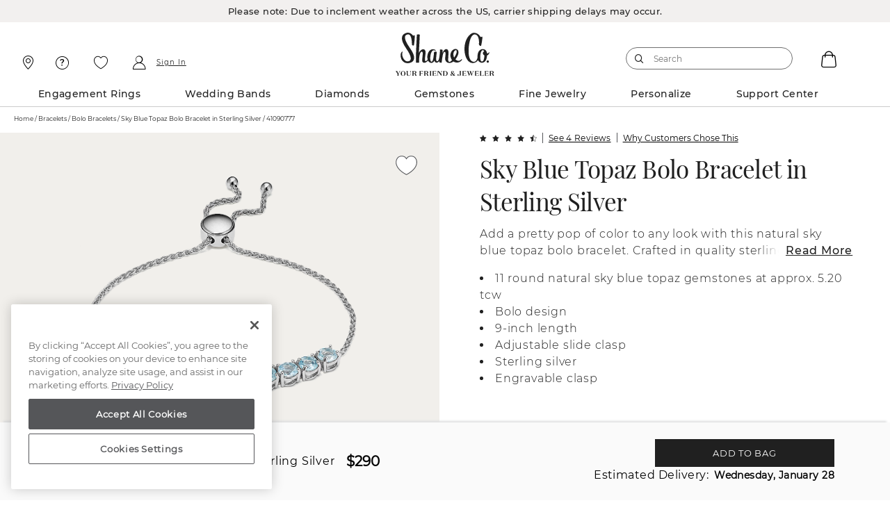

--- FILE ---
content_type: text/html;charset=UTF-8
request_url: https://www.shaneco.com/bracelets/bolo-bracelets/sky-blue-topaz-bolo-bracelet-in-sterling-silver/p/41090777
body_size: 70363
content:
<script>
// akam-sw.js install script version 1.3.6
"serviceWorker"in navigator&&"find"in[]&&function(){var e=new Promise(function(e){"complete"===document.readyState||!1?e():(window.addEventListener("load",function(){e()}),setTimeout(function(){"complete"!==document.readyState&&e()},1e4))}),n=window.akamServiceWorkerInvoked,r="1.3.6";if(n)aka3pmLog("akam-setup already invoked");else{window.akamServiceWorkerInvoked=!0,window.aka3pmLog=function(){window.akamServiceWorkerDebug&&console.log.apply(console,arguments)};function o(e){(window.BOOMR_mq=window.BOOMR_mq||[]).push(["addVar",{"sm.sw.s":e,"sm.sw.v":r}])}var i="/akam-sw.js",a=new Map;navigator.serviceWorker.addEventListener("message",function(e){var n,r,o=e.data;if(o.isAka3pm)if(o.command){var i=(n=o.command,(r=a.get(n))&&r.length>0?r.shift():null);i&&i(e.data.response)}else if(o.commandToClient)switch(o.commandToClient){case"enableDebug":window.akamServiceWorkerDebug||(window.akamServiceWorkerDebug=!0,aka3pmLog("Setup script debug enabled via service worker message"),v());break;case"boomerangMQ":o.payload&&(window.BOOMR_mq=window.BOOMR_mq||[]).push(o.payload)}aka3pmLog("akam-sw message: "+JSON.stringify(e.data))});var t=function(e){return new Promise(function(n){var r,o;r=e.command,o=n,a.has(r)||a.set(r,[]),a.get(r).push(o),navigator.serviceWorker.controller&&(e.isAka3pm=!0,navigator.serviceWorker.controller.postMessage(e))})},c=function(e){return t({command:"navTiming",navTiming:e})},s=null,m={},d=function(){var e=i;return s&&(e+="?othersw="+encodeURIComponent(s)),function(e,n){return new Promise(function(r,i){aka3pmLog("Registering service worker with URL: "+e),navigator.serviceWorker.register(e,n).then(function(e){aka3pmLog("ServiceWorker registration successful with scope: ",e.scope),r(e),o(1)}).catch(function(e){aka3pmLog("ServiceWorker registration failed: ",e),o(0),i(e)})})}(e,m)},g=navigator.serviceWorker.__proto__.register;if(navigator.serviceWorker.__proto__.register=function(n,r){return n.includes(i)?g.call(this,n,r):(aka3pmLog("Overriding registration of service worker for: "+n),s=new URL(n,window.location.href),m=r,navigator.serviceWorker.controller?new Promise(function(n,r){var o=navigator.serviceWorker.controller.scriptURL;if(o.includes(i)){var a=encodeURIComponent(s);o.includes(a)?(aka3pmLog("Cancelling registration as we already integrate other SW: "+s),navigator.serviceWorker.getRegistration().then(function(e){n(e)})):e.then(function(){aka3pmLog("Unregistering existing 3pm service worker"),navigator.serviceWorker.getRegistration().then(function(e){e.unregister().then(function(){return d()}).then(function(e){n(e)}).catch(function(e){r(e)})})})}else aka3pmLog("Cancelling registration as we already have akam-sw.js installed"),navigator.serviceWorker.getRegistration().then(function(e){n(e)})}):g.call(this,n,r))},navigator.serviceWorker.controller){var u=navigator.serviceWorker.controller.scriptURL;u.includes("/akam-sw.js")||u.includes("/akam-sw-preprod.js")||u.includes("/threepm-sw.js")||(aka3pmLog("Detected existing service worker. Removing and re-adding inside akam-sw.js"),s=new URL(u,window.location.href),e.then(function(){navigator.serviceWorker.getRegistration().then(function(e){m={scope:e.scope},e.unregister(),d()})}))}else e.then(function(){window.akamServiceWorkerPreprod&&(i="/akam-sw-preprod.js"),d()});if(window.performance){var w=window.performance.timing,l=w.responseEnd-w.responseStart;c(l)}e.then(function(){t({command:"pageLoad"})});var k=!1;function v(){window.akamServiceWorkerDebug&&!k&&(k=!0,aka3pmLog("Initializing debug functions at window scope"),window.aka3pmInjectSwPolicy=function(e){return t({command:"updatePolicy",policy:e})},window.aka3pmDisableInjectedPolicy=function(){return t({command:"disableInjectedPolicy"})},window.aka3pmDeleteInjectedPolicy=function(){return t({command:"deleteInjectedPolicy"})},window.aka3pmGetStateAsync=function(){return t({command:"getState"})},window.aka3pmDumpState=function(){aka3pmGetStateAsync().then(function(e){aka3pmLog(JSON.stringify(e,null,"\t"))})},window.aka3pmInjectTiming=function(e){return c(e)},window.aka3pmUpdatePolicyFromNetwork=function(){return t({command:"pullPolicyFromNetwork"})})}v()}}();</script>
<script type="application/ld+json">
{
  "@context": "http://schema.org",
  "@type": "Product",
  "name": "Sky Blue Topaz Bolo Bracelet in Sterling Silver",
  "image": "https://images.shaneco.com/is/image/ShaneCo/bracelet/570/Sky-Blue-Topaz-Bolo-Bracelet-9-in_41090777_M.jpg&&wid=999&hei=999&fmt=png-alpha",
  "description": "Add a pretty pop of color to any look with this natural sky blue topaz bolo bracelet. Crafted in quality sterling silver, an adjustable slide clasp creates the perfect fit.",
  "sku": "41090777",
  "brand": {
        "@type": "Brand",
        "name": "Shane Co."
  },
  "offers": {
        "@type": "Offer",
        "priceCurrency": "USD",
        "price": "290.0",
        "url": "https://www.shaneco.com/bracelets/bolo-bracelets/sky-blue-topaz-bolo-bracelet-in-sterling-silver/p/41090777",
        "availability": "http://schema.org/InStock ",
        "itemCondition": "https://schema.org/NewCondition"
  } ,
      "aggregateRating": {
            "@type": "AggregateRating",
            "ratingValue" : "4.3",
            "ratingCount" : "4",
            "worstRating" : "1",
            "bestRating" : "5"
      }
}
</script>
<script type="text/javascript">
	window.appleRedirectURI = 'https://www.shaneco.com/j_spring_apple_security_check';
</script>
<!DOCTYPE html>
<html lang="en">
<head>
<title>Sky Blue Topaz Bolo Bracelet in Sterling Silver | Shane Co.</title>

<meta http-equiv="Content-Type" content="text/html; charset=utf-8" />
<meta http-equiv="X-UA-Compatible" content="IE=edge">
<meta name="viewport" content="width=device-width, initial-scale=1, user-scalable=no">

<link rel="preconnect" href="https://www.googletagmanager.com">
<link rel="preconnect" href="https://connect.facebook.net">
<link rel="preconnect" href="https://apis.google.com">
<link rel="preconnect" href="https://appleid.cdn-apple.com">

<meta name="keywords">
<meta name="description" content="Shop the Sky Blue Topaz Bolo Bracelet in Sterling Silver from Shane Co. Enjoy free 2-day shipping and returns on all orders.">
<meta name="og:title" content="Sky Blue Topaz Bolo Bracelet in Sterling Silver">
<meta name="twitter:card" content="summary">
<meta name="og:description" content="Shop the Sky Blue Topaz Bolo Bracelet in Sterling Silver from Shane Co. Enjoy free 2-day shipping and returns on all orders.">
<meta name="og:image" content="https://images.shaneco.com/is/image/ShaneCo/bracelet/570/Sky-Blue-Topaz-Bolo-Bracelet-9-in_41090777_M.jpg&amp;&amp;wid=999&amp;hei=999&amp;fmt=png-alpha">
<meta name="og:site_name" content="Shane Co | Diamond Jewelers - Engagement Rings and Fine Jewelry">
<meta name="og:type" content="product">
<meta name="og:url" content="https://www.shaneco.com/bracelets/bolo-bracelets/sky-blue-topaz-bolo-bracelet-in-sterling-silver/p/41090777">
<meta name="og:price:currency" content="290">
<meta name="og:price:currency" content="USD">
<meta name="og:availability" content="inStock">
<meta name="robots" content="index,follow">
<link rel="shortcut icon" type="image/x-icon" href="/_ui/responsive/common/images/favicon.ico" />
<link rel="canonical" href="https://www.shaneco.com/bracelets/bolo-bracelets/sky-blue-topaz-bolo-bracelet-in-sterling-silver/p/41090777" />
	<script>
	window.dataLayer = window.dataLayer || [];
    window.dyoDatalayer = window.dyoDatalayer || {};
    window.analyticsObject= window.analyticsObject || [];
    analyticsObject.pageType= 'PDP';
    analyticsObject.affiliation= 'Shane Co';
    
        analyticsObject.transactionType= "Non ASM";
    
    analyticsObject.marketType="Shane Co";

	<!-- Root -->
	var digitalDataLayer = window.dataLayer.digital || {};
	digitalDataLayer.build = "2211-jdk21.1-2211jdk21-20251015-123829-20260121.3-cca57eb-cicd/release/pipeline_4264";
	digitalDataLayer.sessionId = "s59665386741376";
	digitalDataLayer.jsessionId = "2D01B555BD17C44BF53A9C84B5AFFDB8";
	digitalDataLayer.ipAddress = "";
	digitalDataLayer.productIdList = "";
	<!-- Page -->
	digitalDataLayer.page = {};
	<!-- Page.PageInfo -->
	digitalDataLayer.page.pageInfo = {};
	digitalDataLayer.page.pageInfo.pageName = "Sky Blue Topaz Bolo Bracelet in Sterling Silver | Shane Co.";
	<!-- Page.Attributes -->
	digitalDataLayer.page.attributes = {};
	digitalDataLayer.page.attributes.pageType = "PDP";
	digitalDataLayer.page.attributes.siteType = "Desktop";
	digitalDataLayer.page.attributes.br_data = {};
	digitalDataLayer.page.attributes.br_data.ptype = "PDP";
	<!-- Page.Category -->
	digitalDataLayer.page.category = {};
	digitalDataLayer.page.category.primaryCategory = "";
	digitalDataLayer.page.category.secondaryCategory = "";
	digitalDataLayer.page.category.tertiaryCategory = "";
	digitalDataLayer.page.category.primaryCategoryCode = "";
	digitalDataLayer.page.category.secondaryCategoryCode = "";
	digitalDataLayer.page.category.tertiaryCategoryCode = "";
	<!-- Page.Customer -->
	digitalDataLayer.page.customer = {};
	<!-- Page.Customer.CustomerInfo -->
	digitalDataLayer.page.customer.customerInfo = {};
	digitalDataLayer.page.customer.customerInfo.Loginstatus = "Logged Out";
	digitalDataLayer.page.customer.customerInfo.customerID = "";
	digitalDataLayer.page.customer.customerInfo.crmID = "";
	digitalDataLayer.page.customer.customerInfo.signature = "";
	digitalDataLayer.page.customer.customerInfo.accountType = "";
    digitalDataLayer.page.customer.customerInfo.emailVerified = "false";
	digitalDataLayer.page.customer.customerInfo.dub = "";
	digitalDataLayer.page.customer.customerInfo.dubso = "";
	digitalDataLayer.page.customer.customerInfo.dua = "";
	digitalDataLayer.page.customer.customerInfo.name = "";
	digitalDataLayer.page.customer.customerInfo.lastItem = "";
	digitalDataLayer.page.customer.customerInfo.pageViews = "1";
	digitalDataLayer.page.customer.customerInfo.gender = "";
	digitalDataLayer.page.customer.customerInfo.sogender = "";
	digitalDataLayer.page.customer.customerInfo.umetal = "";
	digitalDataLayer.page.customer.customerInfo.ugem = "";
	digitalDataLayer.page.customer.customerInfo.sometal = "";
	digitalDataLayer.page.customer.customerInfo.sogem = "";
	digitalDataLayer.page.customer.customerInfo.tdCustomer = "false";
	digitalDataLayer.page.customer.customerInfo.stoneSize = "{}";
	digitalDataLayer.page.customer.customerInfo.stonePrice = "{}";
	digitalDataLayer.page.customer.customerInfo.stoneShape = "{}";
	digitalDataLayer.page.customer.customerInfo.stoneType = "{}";
	digitalDataLayer.page.customer.customerInfo.solSize = "{}";
	digitalDataLayer.page.customer.customerInfo.solPrice = "{}";
	digitalDataLayer.page.customer.customerInfo.solStoneShape = "{}";
	digitalDataLayer.page.customer.customerInfo.solStoneType = "{}";
	digitalDataLayer.page.customer.customerInfo.jPrice = "{349=1}";
	digitalDataLayer.page.customer.customerInfo.jMetalType = "{}";
	digitalDataLayer.page.customer.customerInfo.jStoneType = "{}";
	digitalDataLayer.page.customer.customerInfo.categoryAffinity = "{}";
	digitalDataLayer.page.customer.customerInfo.t1 = "{}";
	digitalDataLayer.page.customer.customerInfo.t2 = "{}";
	<!-- Page.Customer.CustomerInfo.MostOf -->
	digitalDataLayer.page.customer.customerInfo.mostOf = {};
	digitalDataLayer.page.customer.customerInfo.mostOf.moCatAf = "";
	digitalDataLayer.page.customer.customerInfo.mostOf.moJMetalType = "";
	digitalDataLayer.page.customer.customerInfo.mostOf.moJPrice = "349";
	digitalDataLayer.page.customer.customerInfo.mostOf.moJStoneType = "";
	digitalDataLayer.page.customer.customerInfo.mostOf.moSolPrice = "";
	digitalDataLayer.page.customer.customerInfo.mostOf.moSolSize = "";
	digitalDataLayer.page.customer.customerInfo.mostOf.moSolStoneShape = "";
	digitalDataLayer.page.customer.customerInfo.mostOf.moSolStoneType = "";
	digitalDataLayer.page.customer.customerInfo.mostOf.moStonePrice = "";
	digitalDataLayer.page.customer.customerInfo.mostOf.moStoneShape = "";
	digitalDataLayer.page.customer.customerInfo.mostOf.moStoneSize = "";
	digitalDataLayer.page.customer.customerInfo.mostOf.moStoneType = "";
	digitalDataLayer.page.customer.customerInfo.mostOf.moT1 = "";
	digitalDataLayer.page.customer.customerInfo.mostOf.moT2 = "";

	<!-- Product -->
	digitalDataLayer.product = [];
    
        product = {};
        product.productID = "41090777";
        product.productName = "Sky Blue Topaz Bolo Bracelet in Sterling Silver";
        product.productPrice = "";
        product.productCategory = "Bracelets | Bolo Bracelets |";
        product.aggregateRating = "4.3";
        product.ratingCount = "4";
        product.priceBand = "250";
        product.sapMaterialGroup = "094152";
        
            product.stoneShape = "Round";
            product.stoneCarat = "";
            product.stoneLength = "";
            product.stoneWidth = "";
            
        digitalDataLayer.product.push({productInfo: product});
    <!-- Cart -->
    digitalDataLayer.cart = {};
    digitalDataLayer.cart.cartID = "";
    digitalDataLayer.cart.total = {};
    digitalDataLayer.cart.total.basePrice = "";
    digitalDataLayer.cart.item = [];

    <!-- Transaction -->
    digitalDataLayer.transaction = {};
    digitalDataLayer.transaction.transactionID = "";
    digitalDataLayer.transaction.zipCode = "";
    digitalDataLayer.transaction.paymentMethod = "";
    digitalDataLayer.transaction.shippingMethod = "";
    digitalDataLayer.transaction.shippingCity = "";
    digitalDataLayer.transaction.shippingState = "";
    digitalDataLayer.transaction.total = {};
    digitalDataLayer.transaction.total.basePrice = "";
    digitalDataLayer.transaction.total.tax = "";
    digitalDataLayer.transaction.message = {};
    digitalDataLayer.transaction.message.giftMessageSent = "";
    digitalDataLayer.transaction.billingZipCode = "";
    digitalDataLayer.transaction.item = [];

    

	dataLayer.push({event: 'digitaldataload', digital: digitalDataLayer});

    
        dlEcommerce = {};
        dlEcommerce.detail = {};
        dlEcommerce.detail.actionField = {};
        dlEcommerce.detail.products = [];

        
            product = {};
            product.name = "Sky Blue Topaz Bolo Bracelet in Sterling Silver";
            product.price = "290.00";
            product.category = "Bracelets / Bolo Bracelets /";
            product.id = "41090777";
            product.variant = "";
            product.brand = "Shane Co";
            product.engraveable = "false"
            product.badge = ""
            product.engraveable = "false"
            product.productType = "Standard"
            product.metalType = "[SterlingSilver]"
            product.jewelryGemType = "Gemstone"
            product.jewelryGemShape = "Round"
            product.jewelrySapphireColor = ""
            product.jewelryPearlType = "[]"
            product.jewelryPearlColor = ""
            product.priceBand = "250";
            product.sapMaterialGroup = "094152";
            product.datalayerField1 = "Wrist";
            product.datalayerField2 = "Elegant";
            product.datalayerField3 = "";
            product.datalayerField4 = "";
            product.datalayerField5 = "";
            product.centerCut = "";
            product.centerColor = "";
            product.centerClarity = "";
            product.centerCarat = "";
            product.fantasyHeadID = "";
            product.fantasyHeadPrice = "";
            dlEcommerce.detail.products.push(product);
        

        dataLayer.push({event: 'productdetails', ecommerce: dlEcommerce});
    
        dlEcommerce = {};
        dlEcommerce.items = [];

        
            product = {};
            
            product.item_id = "41090777";
            product.item_name = "Sky Blue Topaz Bolo Bracelet in Sterling Silver";
            product.item_brand = "Shane Co";
            
            product.item_category = "Bracelets";
            ;
            
            product.item_category2 = "Bolo Bracelets";
            
            product.item_category3 = "";
            product.item_variant = "";
            product.affiliation="Shane Co";
            product.price = "290.00";
            product.discount="0.00";
            product.currency="USD";
            product.quantity="1";
            product.pageType="PDP";
            product.priceBand = "250";
            product.materialGroup = "094152";
            product.metalType = "[SterlingSilver]";
            product.fullURL = window.location.origin + "/bracelets/bolo-bracelets/sky-blue-topaz-bolo-bracelet-in-sterling-silver/p/41090777"
            product.diamondCut = "";
            product.diamondClarity = "";
            product.diamondColor = "";
            product.diamondCarat = "";
            product.jewelryGemType = "Gemstone";
            product.loggedInStatus = "Logged Out";
            product.datalayerField1 = "Wrist";
            product.datalayerField2 = "Elegant";
            product.datalayerField3 = "";
            product.datalayerField4 = "";
            product.datalayerField5 = "";
            product.centerCut = "";
            product.centerColor = "";
            product.centerClarity = "";
            product.centerCarat = "";
            product.fantasyHeadID = "";
            product.fantasyHeadPrice = "";
            dlEcommerce.items.push(product);
        

        dataLayer.push({event: 'view_item', ecommerce: dlEcommerce});
    
        var dlDyo = window.dyoDatalayer || {};
        dlDyo.settingID = "";
        dlDyo.stoneID = "";
        dlDyo.matchingBandsID = "";
        dlDyo.matchingBandsPrice = "";
        dlDyo.fantasyHeadID = "";
        dlDyo.fantasyHeadPrice = "";
        dlDyo.centerCarat = "";
        dlDyo.centerColor = "";
        dlDyo.centerCut = "";
        dlDyo.centerClarity = "";
        dlDyo.totalPrice = "290.0";
        dataLayer.push({event: 'dyo', dyo: dlDyo});
    </script>

<script>(function(w,d,s,l,i){w[l]=w[l]||[];w[l].push({'gtm.start':
new Date().getTime(),event:'gtm.js'});var f=d.getElementsByTagName(s)[0],
j=d.createElement(s),dl=l!='dataLayer'?'&l='+l:'';j.async=true;j.src=
'https://www.googletagmanager.com/gtm.js?id='+i+dl;f.parentNode.insertBefore(j,f);
})(window,document,'script','dataLayer','GTM-NNJ98RX');</script>

<script type="text/javascript">
var currentPageType = 'PDP';
currentPageType = currentPageType.replace(" ","-");
var currentPageURL = location.href;

if((currentPageURL.indexOf('/orders/orderstatus')!=-1)||(currentPageURL.indexOf('/contact-us')!=-1)||(currentPageURL.indexOf('/faqs')!=-1)||(currentPageURL.indexOf('/shaneCoCreditCard')!=-1)) {
    currentPageType = 'Customer-Service';
} else if(currentPageURL.indexOf('/solStudsList')!=-1) {
    currentPageType = 'SLP';
}

if (currentPageType == '' || currentPageType == null) {
    currentPageType = 'Content';
}
window.currentPageType=currentPageType;
</script>
<script type="text/javascript">

	// Initialize the object
	window.criteo = window.criteo || {}

	// Page Type
	window.criteo.PageType = "PDP";
	
	// Site Type
	var siteType = /iPad/.test(navigator.userAgent)?"t":/Mobile|iP(hone|od)|Android|BlackBerry|IEMobile|Silk/.test(navigator.userAgent)?"m":"d";
	window.criteo.SiteType = siteType;
	
	// Product ID
	var productId = "41090777";
	if(productId){
		window.criteo.ProductID = productId;
	}
	
	// Transaction ID
	var transactionId = "";
	if(transactionId){
		window.criteo.TransactionID = transactionId;
	}
	
	// Email Address and User ID
	var emailString = "";
	if(emailString){
		window.criteo.email = emailString;
	}

	var emailMd5Hash = "";
	if(emailMd5Hash){
		window.criteo.UserID = emailMd5Hash;
	}
	
	// Product ID List
	var listingProducts = "";
	if(listingProducts){
		window.criteo.ProductIDList = listingProducts.split();
	}
	
	// Order Confirmation Products
	var transactionProducts = [];
	
    if(transactionProducts && transactionProducts.length > 0){
		window.criteo.ProductTransactionProducts = transactionProducts;
    }
	
	// Shopping Cart Products
	var cartProducts = [];
	
	if(cartProducts && cartProducts.length > 0){
		window.criteo.ProductBasketProducts = cartProducts;
	}
</script>





<link rel="stylesheet" type="text/css" media="all" href="/_ui/responsive/common/css/components.min.css?tRef=202601211550"/>

<link rel="stylesheet" type="text/css" media="all" href="/_ui/responsive/common/css/try-on-components.min.css?tRef=202601211550"/>
<link rel="stylesheet" type="text/css" media="all" href="/_ui/responsive/common/css/pdp-components.min.css?tRef=202601211550"/>

















<link rel="preload" href="/_ui/responsive/common/fonts/icomoon.woff?yx4oy3" as="font" crossorigin="anonymous">
<link rel="preload" href="/_ui/responsive/common/fonts/montserrat-v12-latin-600.woff?tRef=202601211550" as="font" crossorigin="anonymous">
<link rel="preload" href="/_ui/responsive/common/fonts/montserrat-v12-latin-regular.woff?tRef=202601211550" as="font" crossorigin="anonymous">
<link rel="preload" href="/_ui/responsive/common/fonts/montserrat-v12-latin-500.woff?tRef=202601211550" as="font" crossorigin="anonymous">
<link rel="preload" href="/_ui/responsive/common/fonts/playfair-display-v13-latin-regular.woff?tRef=202601211550" as="font" crossorigin="anonymous">
<link rel="preload" href="/_ui/responsive/common/fonts/montserrat-v12-latin-700.woff?tRef=202601211550" as="font" crossorigin="anonymous">


<script  src="https://code.jquery.com/jquery-3.5.1.min.js" integrity="sha256-9/aliU8dGd2tb6OSsuzixeV4y/faTqgFtohetphbbj0=" crossorigin="anonymous"></script>
<script>

	function postIP(json){
		
		var requestData = {'ip' : json.ip };
		
	    $.ajax({
	        url: window.location.origin + "/session/ip",
	        dataType: 'json',
	        type: 'post',
	        contentType: 'application/x-www-form-urlencoded',
	        data: requestData
	    });
	}

	$.ajax({
           type : "get",
           url : "https://api.ipify.org",
           data : {
               "format" : "jsonp",
               "callback" : "postIP"
           },
           success: function(cb) {
           	eval(cb);
           }
    	});		
</script>
<script type="text/javascript" id='vwoCode'>
window._vwo_code=window._vwo_code || (function() {
var account_id=694151,
version = 1.5,
settings_tolerance=2000,
library_tolerance=2500,
use_existing_jquery=false,
is_spa=1,
hide_element='body',
hide_element_style = 'opacity:0 !important;filter:alpha(opacity=0) !important;background:none !important',
f=false,d=document,vwoCodeEl=d.querySelector('#vwoCode'),code={use_existing_jquery:function(){return use_existing_jquery},library_tolerance:function(){return library_tolerance},hide_element_style:function(){return'{'+hide_element_style+'}'},finish:function(){if(!f){f=true;var e=d.getElementById('_vis_opt_path_hides');if(e)e.parentNode.removeChild(e)}},finished:function(){return f},load:function(e){var t=d.createElement('script');t.fetchPriority='high';t.src=e;t.type='text/javascript';t.innerText;t.onerror=function(){_vwo_code.finish()};d.getElementsByTagName('head')[0].appendChild(t)},getVersion:function(){return version},getMatchedCookies:function(e){var t=[];if(document.cookie){t=document.cookie.match(e)||[]}return t},getCombinationCookie:function(){var e=code.getMatchedCookies(/(?:^|;)\s?(_vis_opt_exp_\d+_combi=[^;$])/gi);e=e.map(function(e){try{var t=decodeURIComponent(e);if(!/_vis_opt_exp_\d+_combi=(?:\d+,?)+\s$/.test(t)){return''}return t}catch(e){return''}});var i=[];e.forEach(function(e){var t=e.match(/([\d,]+)/g);t&&i.push(t.join('-'))});return i.join('|')},init:function(){if(d.URL.indexOf('__vwo_disable__')>-1)return;window.settings_timer=setTimeout(function(){_vwo_code.finish()},settings_tolerance);var e=d.createElement('style'),t=hide_element?hide_element+'{'+hide_element_style+'}':'',i=d.getElementsByTagName('head')[0];e.setAttribute('id','_vis_opt_path_hides');vwoCodeEl&&e.setAttribute('nonce',vwoCodeEl.nonce);e.setAttribute('type','text/css');if(e.styleSheet)e.styleSheet.cssText=t;else e.appendChild(d.createTextNode(t));i.appendChild(e);var n=this.getCombinationCookie();this.load('https://dev.visualwebsiteoptimizer.com/j.php?a='+account_id+'&u='+encodeURIComponent(d.URL)+'&f='+ +is_spa+'&vn='+version+(n?'&c='+n:''));return settings_timer}};window._vwo_settings_timer = code.init();return code;}());
</script>



<script>(window.BOOMR_mq=window.BOOMR_mq||[]).push(["addVar",{"rua.upush":"false","rua.cpush":"true","rua.upre":"false","rua.cpre":"false","rua.uprl":"false","rua.cprl":"false","rua.cprf":"false","rua.trans":"SJ-b34464f7-2522-4a3d-829c-3866e63775f5","rua.cook":"false","rua.ims":"false","rua.ufprl":"false","rua.cfprl":"true","rua.isuxp":"false","rua.texp":"norulematch","rua.ceh":"false","rua.ueh":"false","rua.ieh.st":"0"}]);</script>
                              <script>!function(e){var n="https://s.go-mpulse.net/boomerang/";if("False"=="True")e.BOOMR_config=e.BOOMR_config||{},e.BOOMR_config.PageParams=e.BOOMR_config.PageParams||{},e.BOOMR_config.PageParams.pci=!0,n="https://s2.go-mpulse.net/boomerang/";if(window.BOOMR_API_key="ESEYN-LUW8E-3FHUR-PQTTA-GAZY2",function(){function e(){if(!o){var e=document.createElement("script");e.id="boomr-scr-as",e.src=window.BOOMR.url,e.async=!0,i.parentNode.appendChild(e),o=!0}}function t(e){o=!0;var n,t,a,r,d=document,O=window;if(window.BOOMR.snippetMethod=e?"if":"i",t=function(e,n){var t=d.createElement("script");t.id=n||"boomr-if-as",t.src=window.BOOMR.url,BOOMR_lstart=(new Date).getTime(),e=e||d.body,e.appendChild(t)},!window.addEventListener&&window.attachEvent&&navigator.userAgent.match(/MSIE [67]\./))return window.BOOMR.snippetMethod="s",void t(i.parentNode,"boomr-async");a=document.createElement("IFRAME"),a.src="about:blank",a.title="",a.role="presentation",a.loading="eager",r=(a.frameElement||a).style,r.width=0,r.height=0,r.border=0,r.display="none",i.parentNode.appendChild(a);try{O=a.contentWindow,d=O.document.open()}catch(_){n=document.domain,a.src="javascript:var d=document.open();d.domain='"+n+"';void(0);",O=a.contentWindow,d=O.document.open()}if(n)d._boomrl=function(){this.domain=n,t()},d.write("<bo"+"dy onload='document._boomrl();'>");else if(O._boomrl=function(){t()},O.addEventListener)O.addEventListener("load",O._boomrl,!1);else if(O.attachEvent)O.attachEvent("onload",O._boomrl);d.close()}function a(e){window.BOOMR_onload=e&&e.timeStamp||(new Date).getTime()}if(!window.BOOMR||!window.BOOMR.version&&!window.BOOMR.snippetExecuted){window.BOOMR=window.BOOMR||{},window.BOOMR.snippetStart=(new Date).getTime(),window.BOOMR.snippetExecuted=!0,window.BOOMR.snippetVersion=12,window.BOOMR.url=n+"ESEYN-LUW8E-3FHUR-PQTTA-GAZY2";var i=document.currentScript||document.getElementsByTagName("script")[0],o=!1,r=document.createElement("link");if(r.relList&&"function"==typeof r.relList.supports&&r.relList.supports("preload")&&"as"in r)window.BOOMR.snippetMethod="p",r.href=window.BOOMR.url,r.rel="preload",r.as="script",r.addEventListener("load",e),r.addEventListener("error",function(){t(!0)}),setTimeout(function(){if(!o)t(!0)},3e3),BOOMR_lstart=(new Date).getTime(),i.parentNode.appendChild(r);else t(!1);if(window.addEventListener)window.addEventListener("load",a,!1);else if(window.attachEvent)window.attachEvent("onload",a)}}(),"".length>0)if(e&&"performance"in e&&e.performance&&"function"==typeof e.performance.setResourceTimingBufferSize)e.performance.setResourceTimingBufferSize();!function(){if(BOOMR=e.BOOMR||{},BOOMR.plugins=BOOMR.plugins||{},!BOOMR.plugins.AK){var n="true"=="true"?1:0,t="",a="aoegzrqxidz6o2lugeaq-f-f801ac614-clientnsv4-s.akamaihd.net",i="false"=="true"?2:1,o={"ak.v":"39","ak.cp":"847447","ak.ai":parseInt("535593",10),"ak.ol":"0","ak.cr":10,"ak.ipv":4,"ak.proto":"h2","ak.rid":"ef0b718","ak.r":47394,"ak.a2":n,"ak.m":"dsca","ak.n":"essl","ak.bpcip":"3.136.108.0","ak.cport":55986,"ak.gh":"23.33.84.204","ak.quicv":"","ak.tlsv":"tls1.3","ak.0rtt":"","ak.0rtt.ed":"","ak.csrc":"-","ak.acc":"","ak.t":"1769222401","ak.ak":"hOBiQwZUYzCg5VSAfCLimQ==23o9npc/7fsgE8ILPUpom91wtGP8+WXq9A5pmPjNQK/bawBJeS4NbQUoPWNRlvw+ri6vfy4GqvAjN60opwUns5ozHQNDnRC4Cm3FXNm6wwDicTAZWmtTFcPX8UFJVgt3Ur1EJVPARYXHwadhOF/T7MNYeHfjtiXYmf91eslXet+sDoGSk97/9G/0dLIfOWG0S65nMEidSdpuA1VbzI64buARW2el9hp+x3zJNo/v41u1IgJcoaef94YxNbsUBaaH2uMhG1D4U2VWeJMkIcgGPl0kyLGnvtVbn+2ZNRBDRee/PRNKyj/WQLeCt8nvOWMbL5N2wrVOHE+L9rslI04q/E2nuye7Uk3CcaypFrQvdq+ZOQfO/fkrA594XAsUFJQvcETSF6jJNzecpuXyQKh/eb3LII2pxpGUX0PbbDgdlwA=","ak.pv":"189","ak.dpoabenc":"","ak.tf":i};if(""!==t)o["ak.ruds"]=t;var r={i:!1,av:function(n){var t="http.initiator";if(n&&(!n[t]||"spa_hard"===n[t]))o["ak.feo"]=void 0!==e.aFeoApplied?1:0,BOOMR.addVar(o)},rv:function(){var e=["ak.bpcip","ak.cport","ak.cr","ak.csrc","ak.gh","ak.ipv","ak.m","ak.n","ak.ol","ak.proto","ak.quicv","ak.tlsv","ak.0rtt","ak.0rtt.ed","ak.r","ak.acc","ak.t","ak.tf"];BOOMR.removeVar(e)}};BOOMR.plugins.AK={akVars:o,akDNSPreFetchDomain:a,init:function(){if(!r.i){var e=BOOMR.subscribe;e("before_beacon",r.av,null,null),e("onbeacon",r.rv,null,null),r.i=!0}return this},is_complete:function(){return!0}}}}()}(window);</script></head>
	<body data-comp-prefix="scr-js__" class="page-newProductDetailsPage pageType-ProductPage template-pages-layout-shanecoNewProductDetailsLayoutPage  smartedit-page-uid-newProductDetailsPage smartedit-page-uuid-eyJpdGVtSWQiOiJuZXdQcm9kdWN0RGV0YWlsc1BhZ2UiLCJjYXRhbG9nSWQiOiJzaGFuZWNvQ29udGVudENhdGFsb2ciLCJjYXRhbG9nVmVyc2lvbiI6Ik9ubGluZSJ9 smartedit-catalog-version-uuid-shanecoContentCatalog/Online  language-en">
	
	<noscript> <!-- Google Tag Manager (noscript) -->
	<iframe title="Google Tag Manager" 
		src="https://www.googletagmanager.com/ns.html?id=GTM-NNJ98RX"
		height="0" width="0" style="display: none; visibility: hidden">
	   </iframe>
	</noscript>
	
	<div class="loader hide">
		<div class="loader__wrapper">
	<video id="loader-video-tag" autoplay controls muted loop playsinline > 
	    		<source src="/_ui/responsive/common/videos/diamondLoader-sharp.mp4" type="video/mp4" />  
			</video>
	    </div>
	</div>
		<p><style type="text/css">


a.logo-link {
  display: flex;
  flex-direction: column;
  flex-wrap: nowrap;
  justify-content: center;
  align-items: center;
}

.utility-nav .logo-full {
  height: 64px !important;
  max-height: none !important;
}

.page-header__bottombar {
  margin-top: 0.75rem;
}

#header .logo-full {
  display: block;
  max-width: none;
  flex-grow: 0;
}

#header.sticky .logo-full {
  display: none;
}

#header .logo-scrolled {
  display: none;
}

#header.sticky .logo-scrolled {
  display: block;
}

@media screen and (max-width: 1200px) {
  #header .logo-scrolled {
    display: block;
  }

  .page-header__bottombar {
    margin-top: 0rem;
  }
}

@media only screen and (min-width: 75.0625em) {
    .utility-nav .logo-link {
        padding-top: 1rem;
    }
}


</style></p><p><style type="text/css">
.shop-similar-links ul li a, .shop-similar-links ul li button {
    border: none;
}
</style></p><p><style type="text/css">


/* Review responses */
.tt-c-review-responses.tt-u-mb--lg {
    margin-left: 5rem;
    border-bottom: 0.1rem solid rgba(0,0,0,.12);
}

.tt-c-review-responses__source.tt-u-mb--sm {
    font-style: italic;
    color: black;
}

/* favorite heart size styling */
.pdp-non-built .product-image-section .product-image-wrapper .image-dynamic-content .favorites-icon__link {
    height: 36px;
    width: 36px;
}
@media only screen and (max-width: 50em) {
    .pdp-non-built .product-image-section .product-image-wrapper .image-dynamic-content .favorites-icon__link {
    height: 30px;
    width: 30px;
}
}

/* PDP Shane Co Card Image styling */
img.pdp-financing__image {
    margin-right: 1rem;
    max-width: 68px;
    width: 100%;
    object-fit: initial;
    height: auto;
    max-height: none;
}

.dynamic-other-options-wrap {
    padding-bottom: 4rem;
}
</style></p><p><style type="text/css">

.pageType-ProductPage .dyo-steps .step__header p.step__name {
margin-top: 0;
line-height: 1rem;
}

.pageType-ProductPage .dyo-steps .step__header div {
height: 40px!important;
}
  
</style></p><p><style type="text/css">

div#syte-similar-items-container {width: 100%;
max-width: 1240px;margin: 0 auto; padding-bottom: 30px;
}

@media only screen and (max-width: 50em) {max-width:350px;}
</style></p><p><style type="text/css">

.pdp-non-built .product-image-section .product-image-wrapper .image-dynamic-content .rating-wrap .badge {border: 1px solid black;}
.pdp-non-built .product-image-section .product-image-wrapper .image-dynamic-content .rating-wrap .badge__title {font-size:1.2rem;}
  
.badge__title:after {
display:none;
}
.badge__title:before {
display:none;
}
</style></p><p><style type="text/css">
li#how-big-this-link {
    display: none;
}
</style></p><p><style type="text/css">.custom-components .callout-banner__wrapper{display:flex;flex-direction:column;flex:0 1 auto;flex-wrap:wrap;justify-content:center;margin:0;padding:0;width:100%;background-color:#58595b}.custom-components .callout-banner__title{display:flex;flex-direction:column;flex:0 1 auto;flex-wrap:wrap;justify-content:center;padding:8px 0;text-align:center}.custom-components .callout-banner__title a{text-decoration:none;font-size:1.4rem;font-family:'MontserratRegular', Arial, sans-serif;font-weight:400;line-height:1.3;color:#fff;letter-spacing:1px}</style></p><style> .page-footer .simple-banner a.thumb.social-linkedIn:before {      content:url('https://images.shaneco.com/is/image/ShaneCo/LI-In-Bug_black_32x32?fmt=png-alpha'); } .page-footer .simple-banner a.thumb.social-linkedIn:hover:before {      content:url('https://images.shaneco.com/is/image/ShaneCo/LI-In-Bug_color_32x32?fmt=png-alpha');  } </style><p><style type="text/css">

h4.page-footer__subscribe-title {
    font-family: 'PlayfairDisplay';
    font-style: normal;
    font-weight: 400;
    font-size: 30px;
    line-height: 130%;
    letter-spacing: -0.02em;
    font-feature-settings: 'pnum' on, 'lnum' on;
    color: #202020;
}
</style></p><script> function rotateBanner(){         var message1 = document.getElementById('callout-banner-text-1');         var message2 = document.getElementById('callout-banner-text-2');         message1.style.display = message1.style.display != 'none' ? 'none' : 'block';         message2.style.display = message2.style.display != 'none' ? 'none' : 'block';     };     window.setInterval(rotateBanner,5000); </script><p><style type="text/css">.cc-clearfix:after,.cc-clearfix:before {    content: " ";    display: table}.cc-clearfix:after {    clear: both}.cc-serif-title,.cc-serif-title-smaller,.custom-components .halves .col .col-title,.cc-serif-title-smallest {    font-size: 3.5rem;    font-family: 'PlayfairDisplayRegular', Times, serif;    color: #333;    letter-spacing: 5px;    line-height: 1.2}.cc-serif-title-smaller,.custom-components .halves .col .col-title {    font-size: 2.75rem}.cc-serif-title-smallest {    font-size: 2rem}.cc-sans-serif-title,.cc-sans-serif-title-smaller,.custom-components .stacked-products .title,.cc-sans-serif-title-smallest,.custom-components .stacked-products .product .title,.custom-components .stacked-products .product .cta {    font-size: 3.2rem;    font-weight: 400;    color: #272829;    line-height: 1.2;    letter-spacing: 4px;    font-family: LatoRegular}.cc-sans-serif-title-smaller,.custom-components .stacked-products .title {    font-size: 2.5rem}.cc-sans-serif-title-smallest,.custom-components .stacked-products .product .title,.custom-components .stacked-products .product .cta {    font-size: 1.8rem}.cc-sans-serif-subtitle,.custom-components .halves .col .col-subtitle {    color: #333;    font-size: 16px;    font-family: 'MontserratRegular', Arial, sans-serif;    font-weight: 600;    letter-spacing: 2px}.cc-copy,.cc-copy-serif,.custom-components .halves .col .col-copy.serif,.cc-copy-serif-smaller,.custom-components .stacked-products .product .copy,.custom-components .halves .col .col-copy {    font-size: 1.7rem;    font-weight: 400;    color: #272829;    line-height: 1.3;    letter-spacing: .3px;    font-family: 'MontserratRegular', Arial, sans-serif}.cc-copy-serif,.custom-components .halves .col .col-copy.serif {    font-family: 'PlayfairDisplayRegular', Times, serif}.cc-copy-serif-smaller,.custom-components .stacked-products .product .copy {    font-family: 'PlayfairDisplayRegular', Times, serif;    font-size: 1.55rem}.cc-video-wrap {    position: relative;    padding-bottom: 56.25%;    height: 0;    overflow: hidden}.cc-video-wrap iframe {    position: absolute;    top: 0;    left: 0;    width: 100%;    height: 100%}@media all and (max-width: 950px) {    .cc-950-br {        display: none    }}.fashion-header {    width: 100%;    padding: 30px 0;    text-align: center;    margin: 0 auto;    max-width: 1280px}.fashion-header .header-title {    text-align: center;    font-size: 40px;    font-family: 'BodoniLTBook', 'Times New Roman', Times, serif;    line-height: 1.2;    letter-spacing: 2px;    color: #333}@media (max-width: 768px) {    .fashion-header .header-title {        font-size: 32px    }}        .slick-track .radioSelection .infoText {           margin: 1rem 0;            font-size: 1.75rem;            font-family: "Montserrat", Arial, "Helvetica Neue", Helvetica, sans-serif;            text-transform: uppercase;            letter-spacing: 3px;            font-weight: 400;            line-height: 1.3;            color: #272829;        }    @media (max-width: 800px) {            .slick-track .radioSelection .infoText {               font-size: 1.2rem;        }    }.fashion-header .header-sub-fash {    text-align: center;    font-size: 16px;    font-family: 'MontserratRegular', Arial, sans-serif;    padding: 15px 0 15px 0;    color: #666;    line-height: 1.2}@media (min-width: 768px) {    .fashion-header .no-mobile {        display: inline    }}@media (max-width: 768px) {    .fashion-header .no-mobile {        display: none    }}#fourtilethree {    padding: 20px 0 50px;    width: 100%;    float: left}#fourtilethree .product-row {    max-width: 1280px;    clear: both;    margin: 0 auto}#fourtilethree .content-area {    margin-top: 0}#fourtilethree a {    text-decoration: none}#fourtilethree .cat-title {    text-align: center;    font-size: 24px;    font-family: 'MontserratRegular', Arial, sans-serif;    letter-spacing: 3px;    color: #333;    padding: 15px 0 50px 0;    line-height: 1.2}#fourtilethree .cat-content {    text-align: center;    font-size: 16px;    font-family: 'MontserratRegular', Arial, sans-serif;    letter-spacing: 1px;    color: #333;    padding: 5px 0 20px 0}@media (max-width: 768px) {    #fourtilethree .cat-content {        font-size: 14px    }}#fourtilethree .cat-image {    text-align: center}@media (min-width: 768px) {    #fourtilethree .col-sm-3 {        float: left;        width: 25%    }}@media (max-width: 767px) {    #fourtilethree .col-sm-3 {        float: left;        width: 50%    }}.erbudget-header {    width: 100%;    padding: 20px 20px 35px;    text-align: center;    max-width: 1280px;    margin: 0 auto}.erbudget-header .header-title {    text-align: center;    font-size: 40px;    font-family: 'BodoniLTBook', 'Times New Roman', Times, serif;    line-height: 1.2;    letter-spacing: 2px;    color: #333}@media (max-width: 768px) {    .erbudget-header .header-title {        font-size: 36px    }}.erbudget-header .header-sub {    text-align: center;    font-size: 18px;    font-family: 'MontserratRegular', Arial, sans-serif;    padding: 15px 0 35px 0;    color: #666;    line-height: 1.3}.erbudget-header .hr {    height: 1px;    line-height: 1px;    background-color: #ccc;    width: 69%;    margin: 0 auto}.erbudget-twothirds-row {    width: 100%;    padding: 0;    margin: 0 auto;    clear: both;    float: left;    display: flex;    align-items: center}@media (max-width: 767px) {    .erbudget-twothirds-row {        flex-direction: column    }}.erbudget-twothirds-row.row {    max-width: 1280px}@media (min-width: 768px) {    .erbudget-twothirds-row.border-bottom-mobile {        border-bottom: none    }}@media (max-width: 768px) {    .erbudget-twothirds-row.border-bottom-mobile {        border-bottom: 1px solid #ccc    }}.erbudget-twothirds-row .col-sm-5 {    max-width: 420px}@media (min-width: 768px) {    .erbudget-twothirds-row .col-sm-5 {        float: left;        width: 41.66666667%    }}@media (max-width: 767px) {    .erbudget-twothirds-row .col-sm-5 {        float: left;        width: 100%    }}@media (min-width: 768px) {    .erbudget-twothirds-row .col-sm-7 {        float: left;        width: 58.33333333%    }}@media (max-width: 767px) {    .erbudget-twothirds-row .col-sm-7 {        float: left;        width: 100%    }}.erbudget-twothirds-row .pad-fix {    padding: 0}.erbudget-twothirds-row .margin-fix {    margin: 0}@media (max-width: 768px) {    .erbudget-twothirds-row .two-thirds-img {        padding: 15px 0    }}.erbudget-twothirds-row .two-thirds-text-title {    text-align: center;    font-size: 36px;    font-family: 'BodoniLTBook', 'Times New Roman', Times, serif;    color: #333;    letter-spacing: 2px;    padding: 0;    line-height: 1.1}@media (max-width: 768px) {    .erbudget-twothirds-row .two-thirds-text-title {        font-size: 32px    }}.erbudget-twothirds-row .two-thirds-text-copy {    text-align: center;    font-size: 16px;    font-family: 'MontserratRegular', Arial, sans-serif;    padding: 15px 0 20px 0;    color: #666;    max-width: 500px;    margin: 0 auto;    line-height: 1.3}.erbudget-twothirds-row .two-thirds-button {    text-align: center;    padding: 14px 0}.erbudget-twothirds-row .two-thirds-button a {    text-align: center;    font-size: 16px;    font-family: 'MontserratRegular', Arial, sans-serif;    color: #333;    border: 1px solid #333;    padding: 8px 15px;    text-decoration: none;    letter-spacing: 2px}@media (min-width: 768px) {    .erbudget-twothirds-row .go-mobile {        display: none    }}@media (max-width: 768px) {    .erbudget-twothirds-row .go-mobile {        display: block    }}@media (min-width: 768px) {    .erbudget-twothirds-row .no-mobile {        display: inline    }}@media (max-width: 768px) {    .erbudget-twothirds-row .no-mobile {        display: none    }}.erbudget-twothirds-row .flex-container {    display: flex;    align-items: center;    flex-direction: row-reverse}@media (max-width: 768px) {    .erbudget-twothirds-row .flex-container {        flex-direction: column    }}.erbudget-twothirds-row .bottom-pad {    padding-bottom: 50px}.custom-components .halfhalf-row {    display: flex;    flex-direction: row}.custom-components .halfhalf-row.border-bottom {    border-bottom: 1px solid #ccc}.custom-components .halfhalf-row.border-top {    border-top: 1px solid #ccc}.custom-components .halfhalf-row.rev-row {    flex-direction: row-reverse}@media (max-width: 800px) {    .custom-components .halfhalf-row.rev-col {        flex-direction: column-reverse    }}.custom-components .halfhalf-row.stripe-back {    background-color: none;    background-image: repeating-linear-gradient(90deg, #f8f1e9 0px, #f8f1e9 51px, #fff 0px, #fff 103px)}.custom-components .halfhalf-row__left-box {    display: flex;    flex-direction: column;    flex: 0 1 auto;    justify-content: center;    align-items: center;    padding: 0;    background-color: transparent}@media (max-width: 800px) {    .custom-components .halfhalf-row__left-box {        width: 100%    }}.custom-components .halfhalf-row__left-box.align-top {    justify-content: flex-start}.custom-components .halfhalf-row__left-box.align-bottom {    justify-content: flex-end}.custom-components .halfhalf-row__left-box.beige-background {    background-color: #f8f1e9}.custom-components .halfhalf-row__left-box.grey-background {    background-color: #58595b}.custom-components .halfhalf-row__left-box.blush-background {    background-color: #f7ecf2}.custom-components .halfhalf-row__right-box {    display: flex;    flex-direction: column;    flex: 0 1 auto;    justify-content: center;    align-items: center;    text-align: center;    padding: 0;    background-color: transparent}.custom-components .halfhalf-row__right-box.align-top {    justify-content: flex-start}.custom-components .halfhalf-row__right-box.align-bottom {    justify-content: flex-end}.custom-components .halfhalf-row__right-box.beige-background {    background-color: #f8f1e9}.custom-components .halfhalf-row__right-box.grey-background {    background-color: #58595b}.custom-components .halfhalf-row__right-box.blush-background {    background-color: #f7ecf2}.custom-components .halfhalf-row__img-sm {    max-width: 350px;    text-align: center;    padding-top: 25px}.custom-components .halfhalf-row__img-sm img {    width: 100%}@media (min-width: 800px) {    .custom-components .halfhalf-row__img-sm__img-desk {        display: block    }}@media (max-width: 800px) {    .custom-components .halfhalf-row__img-sm__img-desk {        display: none    }}@media (min-width: 800px) {    .custom-components .halfhalf-row__img-sm__img-mobile {        display: none    }}@media (max-width: 800px) {    .custom-components .halfhalf-row__img-sm__img-mobile {        display: inline-block    }}.custom-components .halfhalf-row__title {    flex: 0 1 auto;    width: 100%;    text-align: center;    font-size: 3.6rem;    font-family: 'PlayfairDisplayRegular', Times, serif;    color: #333;    letter-spacing: 3px;    padding: 1.5rem 2rem;    line-height: 1.2}.custom-components .halfhalf-row__title.sanserif {    color: #333;    text-align: center;    font-size: 3.6rem;    font-family: 'MontserratRegular', Arial, sans-serif;    font-weight: 400;    line-height: 1.4;    letter-spacing: 1px}.custom-components .halfhalf-row__title.sanserif-bold {    color: #333;    text-align: center;    font-size: 2rem;    font-family: 'MontserratSemibold', Arial, sans-serif;    font-weight: 400;    line-height: 1.4;    letter-spacing: 1px}.custom-components .halfhalf-row__title.sub-head {    font-size: 2.4rem}.custom-components .halfhalf-row__title.white-text {    color: #fff}.custom-components .halfhalf-row__title.align-left {    text-align: left}.custom-components .halfhalf-row__title.align-right {    text-align: right}.custom-components .halfhalf-row__super-title {    flex: 0 1 auto;    width: 100%;    text-align: center;    font-size: 10rem;    font-family: 'PlayfairDisplayRegular', Times, serif;    color: #333;    letter-spacing: 0;    padding-bottom: 15px;    line-height: 1}.custom-components .halfhalf-row__super-title.white-text {    color: #fff}.custom-components .halfhalf-row__copy {    max-width: 450px;    padding: 0 20px;    margin: 0 auto;    text-align: center;    font-size: 15px;    font-family: 'MontserratRegular', Arial, sans-serif;    line-height: 1.5;    color: #666}.custom-components .halfhalf-row__copy.bold {    font-family: 'MontserratBold', Arial, sans-serif;    font-weight: 400}.custom-components .halfhalf-row__copy.serif {    max-width: 450px;    padding: 0 15px;    margin: 0 auto;    text-align: center;    font-size: 15px;    font-family: 'PlayfairDisplayRegular', Times, serif;    line-height: 1.5;    color: #666}.custom-components .halfhalf-row__copy.white-text {    color: #fff}.custom-components .halfhalf-row__copy.align-left {    text-align: left;    width: 100%;    max-width: 100%}.custom-components .halfhalf-row__copy.align-right {    text-align: right;    width: 100%;    max-width: 100%}.custom-components .halfhalf-row__link {    padding: 20px 20px 15px;    text-align: center;    width: 100%}.custom-components .halfhalf-row__link a {    font-family: 'MontserratSemibold', Arial, sans-serif;    letter-spacing: 1px;    font-size: 1.6rem;    text-align: center;    color: #333;    text-decoration: none;    font-weight: 400}.custom-components .halfhalf-row__link.serif a {    font-family: 'PlayfairDisplaySemiBold', Times, serif}.custom-components .halfhalf-row__link.white-text a {    color: #fff}.custom-components .halfhalf-row__link.align-left {    text-align: left}.custom-components .halfhalf-row__link.align-right {    text-align: right}.custom-components .halfhalf-row__button {    padding: 25px 20px 35px;    width: 100%;    text-align: center}.custom-components .halfhalf-row__button a {    font-family: 'MontserratRegular', Arial, sans-serif;    letter-spacing: 1px;    font-size: 1.6rem;    text-align: center;    color: #333;    padding: 8px 20px;    border: 1px solid #333;    text-decoration: none}.custom-components .halfhalf-row__button.white-text a {    color: #fff;    border-color: #fff}.custom-components .halfhalf-row__button.align-left {    text-align: left}.custom-components .halfhalf-row__button.align-right {    text-align: right}@media (min-width: 800px) {    .custom-components .halfhalf-row__img-desk {        display: block    }}@media (max-width: 800px) {    .custom-components .halfhalf-row__img-desk {        display: none    }}@media (min-width: 800px) {    .custom-components .halfhalf-row__img-mobile {        display: none    }}@media (max-width: 800px) {    .custom-components .halfhalf-row__img-mobile {        display: inline-block    }}.custom-components .full-block-new__wrapper {    display: flex;    flex-direction: column;    flex: 0 1 auto;    flex-wrap: wrap;    justify-content: center;    width: 100%;    padding: 0;    background-color: transparent;    border: none}.custom-components .full-block-new .title {    text-align: center;    color: #353538;    font-family: 'PlayfairDisplayRegular', Times, serif;    font-weight: 400;    line-height: 1.286;    font-size: 30px;    letter-spacing: 5px;    width: 80%;    margin: 0 auto;    padding: 15px 0 0}@media (max-width: 600px) {    .custom-components .full-block-new .title {        letter-spacing: 3px;        font-size: 27px    }}.custom-components .full-block-new .title h1 {    text-align: center;    color: #353538;    font-family: 'PlayfairDisplayRegular', Times, serif;    font-weight: 400;    line-height: 1.286;    font-size: 30px;    letter-spacing: 5px}.custom-components .full-block-new .title.large {    font-size: 48px}@media (max-width: 900px) {    .custom-components .full-block-new .title.large {        font-size: 40px    }}@media (max-width: 500px) {    .custom-components .full-block-new .title.large {        font-size: 31px    }}.custom-components .full-block-new .title.sans-serif {    font-family: 'MontserratRegular', Arial, sans-serif;    font-weight: 400}.custom-components .full-block-new .title.sans-serif-bold {    font-size: 20px;    font-family: 'MontserratSemibold', Arial, sans-serif;    font-weight: 400;    line-height: 1.4;    letter-spacing: 1px}.custom-components .full-block-new .title.gift-guide {    letter-spacing: 7px;    padding: 0}@media (max-width: 550px) {    .custom-components .full-block-new .title.gift-guide {        font-size: 35px !important;        letter-spacing: 5px;        line-height: 1.15    }}.custom-components .full-block-new .title a {    text-align: center;    color: #353538;    font-family: 'PlayfairDisplayRegular', Times, serif;    font-weight: 400;    line-height: 1.286;    font-size: 30px;    letter-spacing: 5px;    text-align: center}@media (max-width: 600px) {    .custom-components .full-block-new .title a {        letter-spacing: 3px;        font-size: 27px    }}.custom-components .full-block-new__title {    width: 80%;    text-align: center;    color: #353538;    font-family: 'PlayfairDisplayRegular', Times, serif;    font-weight: 400;    line-height: 1.286;    font-size: 30px;    letter-spacing: 5px;    margin: 0 auto;    padding: 25px 0 0}@media (max-width: 800px) {    .custom-components .full-block-new__title {        letter-spacing: 3px;        font-size: 27px    }}.custom-components .full-block-new__title h1 {    text-align: center;    color: #353538;    font-family: 'PlayfairDisplayRegular', Times, serif;    font-weight: 400;    line-height: 1.286;    font-size: 30px;    letter-spacing: 5px}.custom-components .full-block-new__title.sans-serif {    font-family: 'MontserratRegular', Arial, sans-serif;    font-weight: 400}.custom-components .full-block-new__title.sans-serif-bold {    font-size: 20px;    font-family: 'MontserratSemibold', Arial, sans-serif;    font-weight: 400;    line-height: 1.4;    letter-spacing: 1px}.custom-components .full-block-new__title a {    text-align: center;    color: #353538;    font-family: 'PlayfairDisplayRegular', Times, serif;    font-weight: 400;    line-height: 1.286;    font-size: 30px;    letter-spacing: 5px;    text-align: center}@media (max-width: 600px) {    .custom-components .full-block-new__title a {        letter-spacing: 3px;        font-size: 27px;        width: 93%    }}.custom-components .full-block-new .sub-title {    width: 85%;    margin: 0 auto;    text-align: center;    font-size: 20px;    font-family: 'MontserratRegular', Arial, sans-serif;    font-weight: 400;    letter-spacing: 4px;    line-height: 1.3;    padding: 15px 0 0;    color: #353538}.custom-components .full-block-new .sub-title a {    text-decoration: none;    color: #353538;    line-height: 1.3;    font-size: 20px;    letter-spacing: 4px;    font-family: 'MontserratLight', Arial, sans-serif;    font-weight: 400}@media (max-width: 800px) {    .custom-components .full-block-new .sub-title a {        font-size: 18px;        letter-spacing: 2.5px    }}.custom-components .full-block-new .sub-title.serif {    font-family: 'PlayfairDisplayRegular', Times, serif;    font-weight: 400;    font-size: 24px}.custom-components .full-block-new .sub-title.serif a {    font-family: 'PlayfairDisplayRegular', Times, serif;    font-weight: 400;    font-size: 24px}@media (max-width: 800px) {    .custom-components .full-block-new .sub-title.serif a {        font-size: 20px    }}.custom-components .full-block-new .copy {    width: 60%;    margin: 0 auto;    padding: 15px 0 0;    text-align: center;    font-family: 'PlayfairDisplayRegular', Times, serif;    color: #58595b;    line-height: 1.5;    font-size: 15px;    letter-spacing: .3px}@media (max-width: 800px) {    .custom-components .full-block-new .copy {        width: 95%    }}.custom-components .full-block-new .copy.large {    font-size: 18px}@media (max-width: 500px) {    .custom-components .full-block-new .copy.large {        font-size: 16px    }}.custom-components .full-block-new .copy.sans-serif {    font-family: 'MontserratRegular', Arial, sans-serif}.custom-components .full-block-new .copy.dark-copy {    color: #353538}.custom-components .full-block-new .copy.gift-guide {    color: #000}@media (max-width: 800px) {    .custom-components .full-block-new .copy.gift-guide {        font-size: 15px;        padding: 10px 20px 0    }}.custom-components .full-block-new__copy {    width: 60%;    margin: 0 auto;    padding: 15px 0 0;    text-align: center;    font-family: 'PlayfairDisplayRegular', Times, serif;    color: #58595b;    line-height: 1.5;    font-size: 15px;    letter-spacing: .3px}@media (max-width: 800px) {    .custom-components .full-block-new__copy {        width: 95%    }}.custom-components .full-block-new__copy.sans-serif {    font-family: 'MontserratRegular', Arial, sans-serif}.custom-components .full-block-new__link {    width: 100%;    text-align: center;    padding: 25px 0}.custom-components .full-block-new__link a {    text-align: center;    font-size: 16px;    font-family: 'MontserratRegular', Arial, sans-serif;    font-weight: 600;    color: #333;    text-decoration: none;    letter-spacing: 2px}.custom-components .full-block-new .cta-link,.custom-components .full-block-new .cta-text {    width: 100%;    text-align: center;    padding: 25px 0 15px;    font-size: 15px;    font-family: 'MontserratRegular', Arial, sans-serif;    font-weight: 600;    color: #353538;    letter-spacing: 3.2px;    line-height: 1.5}.custom-components .full-block-new .cta-link a,.custom-components .full-block-new .cta-text a {    text-align: center;    font-size: 15px;    font-family: 'MontserratRegular', Arial, sans-serif;    font-weight: 600;    color: #353538;    text-decoration: none;    letter-spacing: 3.2px;    line-height: 1.5;    width: 100%}.custom-components .full-block-new .cta-link.gift-guide,.custom-components .full-block-new .cta-text.gift-guide {    font-size: 13px;    padding: 15px 0}.custom-components .full-block-new .cta-button {    padding: 25px 0 35px;    width: 100%;    text-align: center}.custom-components .full-block-new .cta-button a {    font-family: 'MontserratRegular', Arial, sans-serif;    font-weight: 400;    line-height: 1.5;    letter-spacing: 3.2px;    font-size: 15px;    text-align: center;    color: #353538;    padding: 8px 20px;    border: 1px solid #353538;    text-decoration: none}.custom-components .full-block-new .video {    align-items: stretch;    padding: 15px}@media (max-width: 800px) {    .custom-components .full-block-new .video {        padding: 10px    }}.custom-components .full-block-new .video-wrap {    position: relative;    padding-bottom: 56.25%;    height: 0;    overflow: hidden}.custom-components .full-block-new .video-wrap iframe {    position: absolute;    top: 0;    left: 0;    width: 100%;    height: 100%}.custom-components .full-block-new .image {    width: 100%;    padding: 0;    margin: 0}.custom-components .full-block-new__image {    width: 100%;    padding: 0;    margin: 0;    text-align: center}.custom-components .full-block-new.white-text .title-grid__text .title,.custom-components .full-block-new.white-text .title,.custom-components .full-block-new.white-text .sub-title,.custom-components .full-block-new.white-text .copy,.custom-components .full-block-new.white-text .cta-link a,.custom-components .full-block-new.white-text .cta-text a,.custom-components .full-block-new .white-text .title-grid__text .title,.custom-components .full-block-new .white-text .title,.custom-components .full-block-new .white-text .sub-title,.custom-components .full-block-new .white-text .copy,.custom-components .full-block-new .white-text .cta-link a,.custom-components .full-block-new .white-text .cta-text a {    color: #fff}.custom-components .full-block-new .red-text {    color: #7C2529}.custom-components .full-block-new .red-text a {    color: #7C2529}.custom-components .full-block-new .no-mobile {    display: inline}@media (max-width: 500px) {    .custom-components .full-block-new .no-mobile {        display: none    }}.custom-components .full-block-new .no-desk {    display: none}@media (max-width: 500px) {    .custom-components .full-block-new .no-desk {        display: inline    }}.custom-components .full-block-new .text {    width: 100%}.custom-components .full-block-new .overlay__top {    max-width: 1280px;    width: 100%;    margin: 0 auto;    position: relative}.custom-components .full-block-new .overlay__top .full-block-new__text {    width: 95%;    margin: 0 auto;    position: absolute;    top: 0;    right: 0;    left: 0;    bottom: 0;    display: flex;    align-items: flex-start}.custom-components .full-block-new .overlay__top .full-block-new__text .overlay-text {    display: flex;    flex-direction: column;    width: 100%;    margin-top: 10px}@media (max-width: 800px) {    .custom-components .full-block-new .overlay__top .full-block-new__text .overlay-text {        width: 80%    }}.custom-components .full-block-new .overlay__top .full-block-new__text .overlay-text .title,.custom-components .full-block-new .overlay__top .full-block-new__text .overlay-text .copy {    width: 100%}@media (max-width: 800px) {    .custom-components .full-block-new .overlay__top.overlay__mobile-middle .full-block-new__text {        display: flex;        align-items: center    }    .custom-components .full-block-new .overlay__top.overlay__mobile-middle .full-block-new__text .overlay-text {        margin-top: 0    }}@media (max-width: 800px) {    .custom-components .full-block-new .overlay__top.overlay__mobile-bottom .full-block-new__text {        display: flex;        align-items: flex-end    }    .custom-components .full-block-new .overlay__top.overlay__mobile-bottom .full-block-new__text .overlay-text {        margin-bottom: 20px    }}.custom-components .full-block-new .overlay__middle {    max-width: 1280px;    width: 100%;    margin: 0 auto;    position: relative}.custom-components .full-block-new .overlay__middle .full-block-new__text {    width: 95%;    margin: 0 auto;    position: absolute;    display: flex;    justify-content: none;    align-items: center;    top: 0;    right: 0;    left: 0;    bottom: 0}.custom-components .full-block-new .overlay__middle .overlay-text {    display: flex;    flex-direction: column;    width: 100%;    margin: 0 auto}@media (max-width: 800px) {    .custom-components .full-block-new .overlay__middle .overlay-text {        width: 80%    }}@media (max-width: 800px) {    .custom-components .full-block-new .overlay__middle.overlay__mobile-top .full-block-new__text {        display: flex;        align-items: flex-start    }    .custom-components .full-block-new .overlay__middle.overlay__mobile-top .full-block-new__text .overlay-text {        margin-top: 10px    }}@media (max-width: 800px) {    .custom-components .full-block-new .overlay__middle.overlay__mobile-bottom .full-block-new__text {        display: flex;        align-items: flex-end    }    .custom-components .full-block-new .overlay__middle.overlay__mobile-bottom .full-block-new__text .overlay-text {        margin-bottom: 20px    }}.custom-components .full-block-new .overlay__bottom {    max-width: 1280px;    width: 100%;    margin: 0 auto;    position: relative}.custom-components .full-block-new .overlay__bottom .full-block-new__text {    width: 95%;    margin: 0 auto;    position: absolute;    display: flex;    justify-content: center;    align-items: flex-end;    top: 0;    right: 0;    left: 0;    bottom: 0}.custom-components .full-block-new .overlay__bottom .overlay-text {    display: flex;    flex-direction: column;    width: 100%;    margin: 0 auto;    padding: 0 0 20px}@media (max-width: 800px) {    .custom-components .full-block-new .overlay__bottom .overlay-text {        width: 80%    }}@media (max-width: 800px) {    .custom-components .full-block-new .overlay__bottom.overlay__mobile-top .full-block-new__text {        display: flex;        align-items: flex-start    }    .custom-components .full-block-new .overlay__bottom.overlay__mobile-top .full-block-new__text .overlay-text {        margin-top: 10px    }}@media (max-width: 800px) {    .custom-components .full-block-new .overlay__bottom.overlay__mobile-middle .full-block-new__text {        display: flex;        align-items: center    }    .custom-components .full-block-new .overlay__bottom.overlay__mobile-middle .full-block-new__text .overlay-text {        margin-bottom: 0    }}.custom-components .full-block-new .float-box_right .full-block-new_text,.custom-components .full-block-new .float-box_left .full-block-new_text,.custom-components .full-block-new .float-box_top .full-block-new_text,.custom-components .full-block-new .float-box_bottom .full-block-new_text {    justify-content: none}.custom-components .full-block-new .float-box_right .overlay-text {    width: 50%;    margin-left: auto;    margin-right: 0}@media (max-width: 800px) {    .custom-components .full-block-new .float-box_right .overlay-text {        width: 60%    }}@media (max-width: 800px) {    .custom-components .full-block-new .float-box_right.float-mobile_center .overlay-text {        width: 100%;        margin: 0 auto    }}@media (max-width: 800px) {    .custom-components .full-block-new .float-box_right.float-mobile_left .overlay-text {        width: 60%;        margin-left: 0;        margin-right: auto    }}.custom-components .full-block-new .float-box_left .overlay-text {    width: 50%;    margin-left: 0;    margin-right: auto}@media (max-width: 800px) {    .custom-components .full-block-new .float-box_left .overlay-text {        width: 60%    }}@media (max-width: 800px) {    .custom-components .full-block-new .float-box_left.float-mobile_center .overlay-text {        width: 100%;        margin: 0 auto    }}@media (max-width: 800px) {    .custom-components .full-block-new .float-box_left.float-mobile_right .overlay-text {        width: 60%;        margin-right: 0;        margin-left: auto    }}.custom-components .full-block-new .text-align__left .overlay-text {    width: 60% !important}.custom-components .full-block-new .text-align__left .full-block-new__text {    display: flex;    justify-content: center}.custom-components .full-block-new .text-align__left .full-block-new__text .title,.custom-components .full-block-new .text-align__left .sub-title,.custom-components .full-block-new .text-align__left .copy,.custom-components .full-block-new .text-align__left .cta-link,.custom-components .full-block-new .text-align__left .cta-text {    text-align: left;    margin: 0 !important}.custom-components .full-block-new .text-align__right .text:after {    content: ' ';    display: block}.custom-components .full-block-new .text-align__right .overlay-text {    width: 60% !important}.custom-components .full-block-new .text-align__right .full-block-new__text {    display: flex;    justify-content: center}.custom-components .full-block-new .text-align__right .full-block-new__text .title,.custom-components .full-block-new .text-align__right .sub-title,.custom-components .full-block-new .text-align__right .copy,.custom-components .full-block-new .text-align__right .cta-link,.custom-components .full-block-new .text-align__right .cta-text {    text-align: right;    margin: 0 !important}@media (max-width: 400px) {    .custom-components .full-block-new .overlay__top .overlay-text {        margin-top: 12% !important    }}@media (min-width: 801px) {    .custom-components .full-block-new__img-desk {        display: inline-block; max-width: 1280px; margin: 0 auto;    }}@media (max-width: 800px) {    .custom-components .full-block-new__img-desk {        display: none    }}@media (min-width: 801px) {    .custom-components .full-block-new__img-mobile {        display: none    }}@media (max-width: 800px) {    .custom-components .full-block-new__img-mobile {        display: inline-block !important    }}@media (min-width: 801px) {    .custom-components .full-block-new .img-desk {        display: block    }}@media (max-width: 800px) {    .custom-components .full-block-new .img-desk {        display: none    }}@media (min-width: 801px) {    .custom-components .full-block-new .img-mobile {        display: none    }}@media (max-width: 800px) {    .custom-components .full-block-new .img-mobile {        display: inline-block    }    .custom-components .full-block-new .img-mobile.gift-guide {        display: none    }}@media (max-width: 550px) {    .custom-components .full-block-new .img-mobile.gift-guide {        display: inline-block    }}@media (min-width: 801px) {    .custom-components .full-block-new .img-tablet {        display: none    }}@media (max-width: 800px) {    .custom-components .full-block-new .img-tablet {        display: inline-block    }}@media (max-width: 551px) {    .custom-components .full-block-new .img-tablet {        display: none    }}.custom-components .full-block-mobile-stack__wrapper {    display: flex;    flex-direction: column;    flex: 0 1 auto;    flex-wrap: wrap;    justify-content: center;    width: 100%;    padding: 0;    background-color: transparent}.custom-components .full-block-mobile-stack .title {    text-align: center;    color: #353538;    font-family: 'PlayfairDisplayRegular', Times, serif;    font-weight: 400;    line-height: 1.286;    font-size: 30px;    letter-spacing: 5px;    width: 100%;    margin: 0 auto;    padding: 15px 0 0}@media (max-width: 600px) {    .custom-components .full-block-mobile-stack .title {        letter-spacing: 3px;        font-size: 27px;        width: 93%    }}.custom-components .full-block-mobile-stack .title h1 {    color: #353538;    font-weight: 400;    line-height: 1.286;    font-size: 30px;    letter-spacing: 5px}@media (max-width: 600px) {    .custom-components .full-block-mobile-stack .title h1 {        letter-spacing: 3px;        font-size: 27px;        width: 93%    }}.custom-components .full-block-mobile-stack .title a {    text-decoration: none;    color: #353538;    font-weight: 400;    line-height: 1.286;    font-size: 30px;    letter-spacing: 5px;    font-family: 'PlayfairDisplayRegular', Times, serif}@media (max-width: 800px) {    .custom-components .full-block-mobile-stack .title a {        letter-spacing: 3px;        font-size: 27px;        width: 93%    }}.custom-components .full-block-mobile-stack .title.large {    font-size: 48px}@media (max-width: 900px) {    .custom-components .full-block-mobile-stack .title.large {        font-size: 40px    }}@media (max-width: 500px) {    .custom-components .full-block-mobile-stack .title.large {        font-size: 31px    }}.custom-components .full-block-mobile-stack .title.large a {    font-size: 48px}@media (max-width: 900px) {    .custom-components .full-block-mobile-stack .title.large a {        font-size: 40px    }}@media (max-width: 500px) {    .custom-components .full-block-mobile-stack .title.large a {        font-size: 31px    }}.custom-components .full-block-mobile-stack .title.sans-serif {    font-family: 'MontserratRegular', Arial, sans-serif;    font-weight: 400}.custom-components .full-block-mobile-stack .title.sans-serif a {    font-family: 'MontserratRegular', Arial, sans-serif}.custom-components .full-block-mobile-stack .title.sans-serif-bold {    font-size: 20px;    font-family: 'MontserratSemibold', Arial, sans-serif;    font-weight: 400;    line-height: 1.4;    letter-spacing: 1px}.custom-components .full-block-mobile-stack .title.sans-serif-bold a {    font-size: 20px;    font-family: 'MontserratSemibold', Arial, sans-serif;    font-weight: 400;    line-height: 1.4;    letter-spacing: 1px}.custom-components .full-block-mobile-stack .title.gift-guide {    letter-spacing: 7px;    padding: 0}@media (max-width: 550px) {    .custom-components .full-block-mobile-stack .title.gift-guide {        font-size: 35px !important;        letter-spacing: 5px;        line-height: 1.15    }}.custom-components .full-block-mobile-stack .title.gift-guide a {    letter-spacing: 7px;    padding: 0}@media (max-width: 550px) {    .custom-components .full-block-mobile-stack .title.gift-guide a {        font-size: 35px !important;        letter-spacing: 5px;        line-height: 1.15    }}.custom-components .full-block-mobile-stack__title {    width: 100%;    text-align: center;    color: #353538;    font-family: 'PlayfairDisplayRegular', Times, serif;    font-weight: 400;    line-height: 1.286;    font-size: 30px;    letter-spacing: 5px;    margin: 0 auto;    padding: 25px 0 0}@media (max-width: 800px) {    .custom-components .full-block-mobile-stack__title {        letter-spacing: 3px;        font-size: 27px;        width: 93%    }}.custom-components .full-block-mobile-stack__title h1 {    text-align: center;    color: #353538;    font-weight: 400;    line-height: 1.286;    font-size: 30px;    letter-spacing: 5px}@media (max-width: 800px) {    .custom-components .full-block-mobile-stack__title h1 {        letter-spacing: 3px;        font-size: 27px;        width: 93%    }}.custom-components .full-block-mobile-stack__title a {    text-decoration: none;    color: #353538;    font-weight: 400;    line-height: 1.286;    font-size: 30px;    letter-spacing: 5px;    font-family: 'PlayfairDisplayRegular', Times, serif}@media (max-width: 800px) {    .custom-components .full-block-mobile-stack__title a {        letter-spacing: 3px;        font-size: 27px;        width: 93%    }}.custom-components .full-block-mobile-stack__title.sans-serif {    font-family: 'MontserratRegular', Arial, sans-serif;    font-weight: 400}.custom-components .full-block-mobile-stack__title.sans-serif a {    font-family: 'MontserratRegular', Arial, sans-serif}.custom-components .full-block-mobile-stack__title.sans-serif-bold {    font-size: 20px;    font-family: 'MontserratSemibold', Arial, sans-serif;    font-weight: 400;    line-height: 1.4;    letter-spacing: 1px}.custom-components .full-block-mobile-stack__title.sans-serif-bold a {    font-size: 20px;    font-family: 'MontserratSemibold', Arial, sans-serif;    font-weight: 400;    line-height: 1.4;    letter-spacing: 1px}.custom-components .full-block-mobile-stack .sub-title {    width: 85%;    margin: 0 auto;    text-align: center;    font-size: 20px;    font-family: 'MontserratRegular', Arial, sans-serif;    font-weight: 400;    letter-spacing: 4px;    line-height: 1.3;    padding: 15px 0 0;    color: #353538}.custom-components .full-block-mobile-stack .sub-title a {    text-decoration: none;    color: #353538;    line-height: 1.3;    font-size: 20px;    letter-spacing: 4px;    font-family: 'MontserratLight', Arial, sans-serif;    font-weight: 400}@media (max-width: 800px) {    .custom-components .full-block-mobile-stack .sub-title a {        font-size: 18px;        letter-spacing: 2.5px    }}.custom-components .full-block-mobile-stack .sub-title.serif {    font-family: 'PlayfairDisplayRegular', Times, serif;    font-weight: 400;    font-size: 24px}.custom-components .full-block-mobile-stack .sub-title.serif a {    font-family: 'PlayfairDisplayRegular', Times, serif;    font-weight: 400;    font-size: 24px}@media (max-width: 800px) {    .custom-components .full-block-mobile-stack .sub-title.serif a {        font-size: 20px    }}.custom-components .full-block-mobile-stack .copy {    width: 100%;    margin: 0 auto;    padding: 15px 0 0;    text-align: center;    font-family: 'PlayfairDisplayRegular', Times, serif;    color: #58595b;    line-height: 1.5;    font-size: 15px;    letter-spacing: .3px}.custom-components .full-block-mobile-stack .copy a {    text-decoration: none;    font-family: 'PlayfairDisplayRegular', Times, serif;    color: #58595b;    line-height: 1.5;    font-size: 15px;    letter-spacing: .3px}.custom-components .full-block-mobile-stack .copy.large {    font-size: 18px}@media (max-width: 500px) {    .custom-components .full-block-mobile-stack .copy.large {        font-size: 16px    }}.custom-components .full-block-mobile-stack .copy.sans-serif {    font-family: 'MontserratRegular', Arial, sans-serif}.custom-components .full-block-mobile-stack .copy.sans-serif a {    text-decoration: none;    font-family: 'MontserratRegular', Arial, sans-serif;    color: #58595b;    line-height: 1.5;    font-size: 15px;    letter-spacing: .3px}.custom-components .full-block-mobile-stack .copy.dark-copy {    color: #353538}.custom-components .full-block-mobile-stack .copy.gift-guide {    color: #000}@media (max-width: 800px) {    .custom-components .full-block-mobile-stack .copy.gift-guide {        font-size: 15px;        padding: 10px 20px 0    }}.custom-components .full-block-mobile-stack__copy {    width: 93%;    margin: 0 auto;    padding: 10px 0 0;    text-align: center;    font-family: 'PlayfairDisplayRegular', Times, serif;    color: #58595b;    line-height: 1.5;    font-size: 15px;    letter-spacing: .3px}.custom-components .full-block-mobile-stack__copy a {    text-decoration: none;    font-family: 'PlayfairDisplayRegular', Times, serif;    color: #58595b;    line-height: 1.5;    font-size: 15px;    letter-spacing: .3px}.custom-components .full-block-mobile-stack__copy.sans-serif {    font-family: 'MontserratRegular', Arial, sans-serif}.custom-components .full-block-mobile-stack__copy.sans-serif a {    text-decoration: none;    font-family: 'MontserratRegular', Arial, sans-serif;    color: #58595b;    line-height: 1.5;    font-size: 15px;    letter-spacing: .3px}.custom-components .full-block-mobile-stack__link {    width: 100%;    text-align: center;    padding: 25px 0}.custom-components .full-block-mobile-stack__link a {    text-align: center;    font-size: 16px;    font-family: 'MontserratRegular', Arial, sans-serif;    font-weight: 600;    color: #333;    text-decoration: none;    letter-spacing: 2px}.custom-components .full-block-mobile-stack .cta-link,.custom-components .full-block-mobile-stack .cta-text {    width: 100%;    text-align: center;    padding: 25px 0 15px;    font-size: 15px;    font-family: 'MontserratRegular', Arial, sans-serif;    font-weight: 600;    color: #353538;    letter-spacing: 3.2px;    line-height: 1.5}.custom-components .full-block-mobile-stack .cta-link a,.custom-components .full-block-mobile-stack .cta-text a {    text-align: center;    font-size: 15px;    font-family: 'MontserratRegular', Arial, sans-serif;    font-weight: 600;    color: #353538;    text-decoration: none;    letter-spacing: 3.2px;    line-height: 1.5}.custom-components .full-block-mobile-stack .cta-link.gift-guide,.custom-components .full-block-mobile-stack .cta-text.gift-guide {    font-size: 13px;    padding: 15px 0}.custom-components .full-block-mobile-stack .cta-button {    padding: 25px 0 35px;    width: 100%;    text-align: center}.custom-components .full-block-mobile-stack .cta-button a {    font-family: 'MontserratRegular', Arial, sans-serif;    font-weight: 400;    line-height: 1.5;    letter-spacing: 3.2px;    font-size: 15px;    text-align: center;    color: #353538;    padding: 8px 20px;    border: 1px solid #353538;    text-decoration: none}.custom-components .full-block-mobile-stack .image {    width: 100%;    padding: 0;    margin: 0}.custom-components .full-block-mobile-stack__image {    width: 100%;    padding: 0;    margin: 0;    text-align: center}.custom-components .full-block-mobile-stack.white-text .title-grid__text .title,.custom-components .full-block-mobile-stack.white-text .title,.custom-components .full-block-mobile-stack.white-text .sub-title,.custom-components .full-block-mobile-stack.white-text .copy,.custom-components .full-block-mobile-stack.white-text .cta-link a,.custom-components .full-block-mobile-stack.white-text .cta-text a,.custom-components .full-block-mobile-stack .white-text .title-grid__text .title,.custom-components .full-block-mobile-stack .white-text .title,.custom-components .full-block-mobile-stack .white-text .sub-title,.custom-components .full-block-mobile-stack .white-text .copy,.custom-components .full-block-mobile-stack .white-text .cta-link a,.custom-components .full-block-mobile-stack .white-text .cta-text a {    color: #fff}.custom-components .full-block-mobile-stack .red-text {    color: #7C2529}.custom-components .full-block-mobile-stack .red-text a {    color: #7C2529}.custom-components .full-block-mobile-stack .no-mobile {    display: inline}@media (max-width: 600px) {    .custom-components .full-block-mobile-stack .no-mobile {        display: none    }}.custom-components .full-block-mobile-stack .no-desk {    display: none}@media (max-width: 600px) {    .custom-components .full-block-mobile-stack .no-desk {        display: inline    }}.custom-components .full-block-mobile-stack .text {    width: 100%}.custom-components .full-block-mobile-stack .overlay__top {    max-width: 1280px;    width: 100%;    margin: 0 auto;    position: relative}.custom-components .full-block-mobile-stack .overlay__top .full-block-new__text {    width: 95%;    margin: 0 auto;    position: absolute;    top: 0;    right: 0;    left: 0;    bottom: 0;    display: flex;    align-items: flex-start}.custom-components .full-block-mobile-stack .overlay__top .full-block-new__text .overlay-text {    display: flex;    flex-direction: column;    width: 100%;    margin-top: 10px}@media (max-width: 800px) {    .custom-components .full-block-mobile-stack .overlay__top .full-block-new__text .overlay-text {        width: 80%    }}@media (max-width: 800px) {    .custom-components .full-block-mobile-stack .overlay__top.overlay__mobile-middle .full-block-new__text {        display: flex;        align-items: center    }    .custom-components .full-block-mobile-stack .overlay__top.overlay__mobile-middle .full-block-new__text .overlay-text {        margin-top: 0    }}@media (max-width: 800px) {    .custom-components .full-block-mobile-stack .overlay__top.overlay__mobile-bottom .full-block-new__text {        display: flex;        align-items: flex-end    }    .custom-components .full-block-mobile-stack .overlay__top.overlay__mobile-bottom .full-block-new__text .overlay-text {        margin-bottom: 20px    }}.custom-components .full-block-mobile-stack .overlay__middle {    max-width: 1280px;    width: 100%;    margin: 0 auto;    position: relative}.custom-components .full-block-mobile-stack .overlay__middle .full-block-new__text {    width: 95%;    margin: 0 auto;    position: absolute;    display: flex;    justify-content: none;    align-items: center;    top: 0;    right: 0;    left: 0;    bottom: 0}.custom-components .full-block-mobile-stack .overlay__middle .overlay-text {    display: flex;    flex-direction: column;    width: 100%;    margin: 0 auto}@media (max-width: 800px) {    .custom-components .full-block-mobile-stack .overlay__middle .overlay-text {        width: 80%    }}@media (max-width: 800px) {    .custom-components .full-block-mobile-stack .overlay__middle.overlay__mobile-top {        background-color: #f8f1e9    }    .custom-components .full-block-mobile-stack .overlay__middle.overlay__mobile-top .full-block-new__text {        display: flex;        align-items: flex-start;        position: relative    }    .custom-components .full-block-mobile-stack .overlay__middle.overlay__mobile-top .full-block-new__text .overlay-text {        margin-top: 10px    }}@media (max-width: 800px) {    .custom-components .full-block-mobile-stack .overlay__middle.overlay__mobile-bottom {        background-color: #f8f1e9;        display: flex;        flex-direction: column-reverse    }    .custom-components .full-block-mobile-stack .overlay__middle.overlay__mobile-bottom .full-block-new__text {        display: flex;        align-items: flex-end;        position: relative    }    .custom-components .full-block-mobile-stack .overlay__middle.overlay__mobile-bottom .full-block-new__text .overlay-text {        margin-bottom: 20px    }    .custom-components .full-block-mobile-stack .overlay__middle.overlay__mobile-bottom .full-block-new__text .overlay-text .title {        padding: 0    }}.custom-components .full-block-mobile-stack .overlay__bottom {    max-width: 1280px;    width: 100%;    margin: 0 auto;    position: relative}.custom-components .full-block-mobile-stack .overlay__bottom .full-block-new__text {    width: 95%;    margin: 0 auto;    position: absolute;    display: flex;    justify-content: center;    align-items: flex-end;    top: 0;    right: 0;    left: 0;    bottom: 0}.custom-components .full-block-mobile-stack .overlay__bottom .overlay-text {    display: flex;    flex-direction: column;    width: 100%;    margin: 0 auto;    padding: 0 0 20px}@media (max-width: 800px) {    .custom-components .full-block-mobile-stack .overlay__bottom .overlay-text {        width: 80%    }}@media (max-width: 800px) {    .custom-components .full-block-mobile-stack .overlay__bottom.overlay__mobile-top .full-block-new__text {        display: flex;        align-items: flex-start    }    .custom-components .full-block-mobile-stack .overlay__bottom.overlay__mobile-top .full-block-new__text .overlay-text {        margin-top: 10px    }}@media (max-width: 800px) {    .custom-components .full-block-mobile-stack .overlay__bottom.overlay__mobile-middle .full-block-new__text {        display: flex;        align-items: center    }    .custom-components .full-block-mobile-stack .overlay__bottom.overlay__mobile-middle .full-block-new__text .overlay-text {        margin-bottom: 0    }}.custom-components .full-block-mobile-stack .float-box_right .full-block-new_text,.custom-components .full-block-mobile-stack .float-box_left .full-block-new_text,.custom-components .full-block-mobile-stack .float-box_top .full-block-new_text,.custom-components .full-block-mobile-stack .float-box_bottom .full-block-new_text {    justify-content: none}.custom-components .full-block-mobile-stack .float-box_right .overlay-text {    width: 50%;    margin-left: auto;    margin-right: 0}@media (max-width: 800px) {    .custom-components .full-block-mobile-stack .float-box_right .overlay-text {        width: 60%    }}@media (max-width: 800px) {    .custom-components .full-block-mobile-stack .float-box_right.float-mobile_center .overlay-text {        width: 100%;        margin: 0 auto    }}@media (max-width: 800px) {    .custom-components .full-block-mobile-stack .float-box_right.float-mobile_left .overlay-text {        width: 60%;        margin-left: 0;        margin-right: auto    }}.custom-components .full-block-mobile-stack .float-box_left .overlay-text {    width: 50%;    margin-left: 0;    margin-right: auto}@media (max-width: 800px) {    .custom-components .full-block-mobile-stack .float-box_left .overlay-text {        width: 60%    }}@media (max-width: 800px) {    .custom-components .full-block-mobile-stack .float-box_left.float-mobile_center .overlay-text {        width: 100%;        margin: 0 auto    }}@media (max-width: 800px) {    .custom-components .full-block-mobile-stack .float-box_left.float-mobile_right .overlay-text {        width: 60%;        margin-right: 0;        margin-left: auto    }}.custom-components .full-block-mobile-stack .text-align__left .overlay-text {    width: 60% !important}.custom-components .full-block-mobile-stack .text-align__left .full-block-new__text {    display: flex;    justify-content: center}.custom-components .full-block-mobile-stack .text-align__left .full-block-new__text .title,.custom-components .full-block-mobile-stack .text-align__left .sub-title,.custom-components .full-block-mobile-stack .text-align__left .copy,.custom-components .full-block-mobile-stack .text-align__left .cta-link,.custom-components .full-block-mobile-stack .text-align__left .cta-text {    text-align: left;    margin: 0 !important}.custom-components .full-block-mobile-stack .text-align__right .text:after {    content: ' ';    display: block}.custom-components .full-block-mobile-stack .text-align__right .overlay-text {    width: 60% !important}.custom-components .full-block-mobile-stack .text-align__right .full-block-new__text {    display: flex;    justify-content: center}.custom-components .full-block-mobile-stack .text-align__right .full-block-new__text .title,.custom-components .full-block-mobile-stack .text-align__right .sub-title,.custom-components .full-block-mobile-stack .text-align__right .copy,.custom-components .full-block-mobile-stack .text-align__right .cta-link,.custom-components .full-block-mobile-stack .text-align__right .cta-text {    text-align: right;    margin: 0 !important}@media (max-width: 400px) {    .custom-components .full-block-mobile-stack .overlay__top .overlay-text {        margin-top: 12% !important    }}@media (min-width: 801px) {    .custom-components .full-block-mobile-stack__img-desk {        display: inline-block    }}@media (max-width: 800px) {    .custom-components .full-block-mobile-stack__img-desk {        display: none    }}@media (min-width: 801px) {    .custom-components .full-block-mobile-stack__img-mobile {        display: none    }}@media (max-width: 800px) {    .custom-components .full-block-mobile-stack__img-mobile {        display: inline-block !important;        padding: 15px    }}@media (min-width: 801px) {    .custom-components .full-block-mobile-stack .img-desk {        display: block    }}@media (max-width: 800px) {    .custom-components .full-block-mobile-stack .img-desk {        display: none    }}@media (min-width: 801px) {    .custom-components .full-block-mobile-stack .img-mobile {        display: none    }}@media (max-width: 800px) {    .custom-components .full-block-mobile-stack .img-mobile {        display: inline-block;        padding: 15px    }    .custom-components .full-block-mobile-stack .img-mobile.gift-guide {        display: none    }}@media (max-width: 550px) {    .custom-components .full-block-mobile-stack .img-mobile.gift-guide {        display: inline-block    }}@media (min-width: 801px) {    .custom-components .full-block-mobile-stack .img-tablet {        display: none    }}@media (max-width: 800px) {    .custom-components .full-block-mobile-stack .img-tablet {        display: inline-block    }}@media (max-width: 551px) {    .custom-components .full-block-mobile-stack .img-tablet {        display: none    }}.custom-components .hp-two-third-block {    margin-bottom: .5rem}@media (min-width: 601px) {    .custom-components .hp-two-third-block {        padding: 0    }}@media (max-width: 600px) {    .custom-components .hp-two-third-block {        padding: 0 15px    }}.custom-components .hp-two-third-block .two-thirds-row {    width: 100%;    margin: 0;    display: flex;    justify-content: center;    align-items: center;    flex-direction: row}@media (max-width: 767px) {    .custom-components .hp-two-third-block .two-thirds-row {        flex-direction: column    }}.custom-components .hp-two-third-block .two-thirds-row.reverse {    flex-direction: row-reverse}.custom-components .hp-two-third-block .two-thirds-row.reverse-column {    flex-direction: row-reverse}@media (max-width: 767px) {    .custom-components .hp-two-third-block .two-thirds-row.reverse {        flex-direction: column    }    .custom-components .hp-two-third-block .two-thirds-row.reverse-column {        flex-direction: column-reverse    }}.custom-components .hp-two-third-block .two-thirds-row.row-col {    flex-direction: row}@media (max-width: 767px) {    .custom-components .hp-two-third-block .two-thirds-row.row-col {        flex-direction: column    }}.custom-components .hp-two-third-block .two-thirds-row.row-rev-col {    flex-direction: row}@media (max-width: 767px) {    .custom-components .hp-two-third-block .two-thirds-row.row-rev-col {        flex-direction: column-reverse    }}.custom-components .hp-two-third-block .two-thirds-row.rev-row-col {    flex-direction: row-reverse}@media (max-width: 767px) {    .custom-components .hp-two-third-block .two-thirds-row.rev-row-col {        flex-direction: column    }}.custom-components .hp-two-third-block .two-thirds-row.rev-row-rev-col {    flex-direction: row-reverse}@media (max-width: 767px) {    .custom-components .hp-two-third-block .two-thirds-row.rev-row-rev-col {        flex-direction: column-reverse    }}.custom-components .hp-two-third-block .two-thirds-row .img {    max-width: 100%}@media (min-width: 768px) {    .custom-components .hp-two-third-block .two-thirds-row .img-desk {        display: inline-block    }}@media (max-width: 767px) {    .custom-components .hp-two-third-block .two-thirds-row .img-desk {        display: none    }}@media (min-width: 768px) {    .custom-components .hp-two-third-block .two-thirds-row .img-mobile {        display: none    }}@media (max-width: 767px) {    .custom-components .hp-two-third-block .two-thirds-row .img-mobile {        display: inline-block    }}@media (min-width: 768px) {    .custom-components .hp-two-third-block .two-thirds-row .col-sm-7 {        width: 58.33333333%;        float: left    }}@media (min-width: 768px) {    .custom-components .hp-two-third-block .two-thirds-row .col-sm-8 {        width: 66.66666667%;        float: left    }}@media (min-width: 768px) {    .custom-components .hp-two-third-block .two-thirds-row .col-sm-4 {        width: 33.33333333%;        float: left    }}@media (min-width: 768px) {    .custom-components .hp-two-third-block .two-thirds-row .col-sm-5 {        width: 41.66666667%;        float: left    }}@media (min-width: 768px) {    .custom-components .hp-two-third-block .two-thirds-row .col-sm-6 {        width: 50%;        float: left    }}.custom-components .hp-two-third-block .two-thirds-row .col-xs-12 {    margin: 0 auto;    text-align: center}@media (max-width: 767px) {    .custom-components .hp-two-third-block .two-thirds-row .col-xs-12 {        width: 100%;        float: left    }}.custom-components .hp-two-third-block .bottom-border {    border-bottom: 1px solid #ccc}.custom-components .hp-two-third-block .pad-fix {    padding: 0}.custom-components .hp-two-third-block .margin-fix {    margin: 0}@media (max-width: 767px) {    .custom-components .hp-two-third-block .two-thirds-img {        padding: 15px 0    }}.custom-components .hp-two-third-block .two-thirds-text-title {    text-align: center;    font-size: 2.3rem;    font-family: 'PlayfairDisplayRegular', Times, serif;    color: #333;    letter-spacing: 2px;    padding-top: 8%}.custom-components .hp-two-third-block .two-thirds-text-title.align-left {    text-align: left}.custom-components .hp-two-third-block .two-thirds-text-title-fash {    font-size: 4rem;    font-weight: 400;    color: #272829;    line-height: 1;    letter-spacing: 1.5px;    font-family: 'PlayfairDisplayRegular', Times, serif;    text-transform: uppercase;    text-align: center;    margin: 2rem 1.5rem 2.5rem}.custom-components .hp-two-third-block .two-thirds-text-title-fash.align-left {    text-align: left}.custom-components .hp-two-third-block .two-thirds-text-copy {    font-size: 1.7rem;    font-weight: 400;    color: #272829;    line-height: 1.67;    letter-spacing: .3px;    font-family: 'MontserratRegular', Arial, sans-serif;    width: 80%;    text-align: center;    margin: 0 auto 2.5rem}.custom-components .hp-two-third-block .two-thirds-text-copy.align-left {    text-align: left}.custom-components .hp-two-third-block .two-thirds-text-copy .two-thirds-text-copy-list {    list-style-type: disc}.custom-components .hp-two-third-block .two-thirds-link {    text-align: center;    padding-bottom: 15px;    margin-bottom: 2rem}.custom-components .hp-two-third-block .two-thirds-link a {    font-size: 1.1rem;    font-weight: 700;    color: #272829;    line-height: 1.18;    letter-spacing: 1.6px;    font-family: 'MontserratRegular', Arial, sans-serif;    text-transform: uppercase}.custom-components .hp-two-third-block .no-desk {    display: none}@media (max-width: 500px) {    .custom-components .hp-two-third-block .no-desk {        display: inline    }}.custom-components .lp-new-text-divider {    width: 100%;    padding: 0;    background-color: transparent;    text-align: center}.custom-components .lp-new-text-divider.stripe-back {    background-image: repeating-linear-gradient(90deg, #f8f1e9 0px, #f8f1e9 35px, #fff 0px, #fff 69px);    padding: 5rem 0}.custom-components .lp-new-text-divider.back-beige {    background-color: #f8f1e9}.custom-components .lp-new-text-divider .title {    width: 93%;    color: #353538;    font-family: 'PlayfairDisplayRegular', Times, serif;    line-height: 1.286;    font-size: 30px;    letter-spacing: 5px;    margin: 0 auto;    padding: 0;    text-align: center}@media (max-width: 800px) {    .custom-components .lp-new-text-divider .title {        letter-spacing: 3px;        font-size: 27px    }}.custom-components .lp-new-text-divider .title h1 {    width: 93%;    color: #353538;    font-family: 'PlayfairDisplayRegular', Times, serif;    line-height: 1.286;    font-size: 30px;    letter-spacing: 5px;    margin: 0 auto;    padding: 0;    text-align: center}@media (max-width: 800px) {    .custom-components .lp-new-text-divider .title h1 {        letter-spacing: 3px;        font-size: 27px    }}.custom-components .lp-new-text-divider .title.sans-serif {    font-family: 'MontserratMedium', Arial, sans-serif}.custom-components .lp-new-text-divider .sub-title {    width: 93%;    margin: 0 auto;    text-align: center;    padding: 15px 0 0;    color: #353538;    line-height: 1.3;    font-size: 20px;    letter-spacing: 4px;    font-family: 'MontserratLight', Arial, sans-serif;    font-weight: 400}@media (max-width: 800px) {    .custom-components .lp-new-text-divider .sub-title {        font-size: 18px;        letter-spacing: 2.5px    }}.shaneco_stylefinder18 .sliderWrapper ul .slick-list li .question-title {      letter-spacing: 2px !important;}@media (max-width: 800px) {.shaneco_stylefinder18 .sliderWrapper ul .slick-list li .question-title {     font-size: 2rem !important;}}.custom-components .lp-new-text-divider .sub-title a {    text-decoration: none;    color: #353538;    line-height: 1.3;    font-size: 20px;    letter-spacing: 4px;    font-family: 'MontserratLight', Arial, sans-serif}@media (max-width: 800px) {    .custom-components .lp-new-text-divider .sub-title a {        font-size: 18px;        letter-spacing: 2.5px    }}.custom-components .lp-new-text-divider .sub-title.serif {    font-family: 'PlayfairDisplayRegular', Times, serif;    font-size: 24px}.custom-components .lp-new-text-divider .sub-title.serif a {    font-family: 'PlayfairDisplayRegular', Times, serif;    font-size: 24px}@media (max-width: 800px) {    .custom-components .lp-new-text-divider .sub-title.serif a {        font-size: 20px    }}.custom-components .lp-new-text-divider .copy {    width: 93%;    margin: 0 auto;    padding: 15px 0 0;    text-align: center;    color: #58595b;    line-height: 1.5;    font-size: 15px;    letter-spacing: .3px;    font-family: 'PlayfairDisplayRegular', Times, serif;    font-weight: 400}.custom-components .lp-new-text-divider .copy.sans-serif {    font-family: 'MontserratMedium', Arial, sans-serif}.custom-components .lp-new-text-divider .copy.dark-copy {    color: #353538}.custom-components .lp-new-text-divider .cta-link,.custom-components .lp-new-text-divider .cta-text {    margin: 0 auto;    padding: 20px 0;    text-align: center;    line-height: 1.5;    font-size: 15px;    letter-spacing: 3.2px;    color: #353538;    font-family: 'MontserratRegular', Arial, sans-serif;    font-weight: 600}.custom-components .lp-new-text-divider .cta-link a,.custom-components .lp-new-text-divider .cta-text a {    line-height: 1.5;    font-size: 15px;    letter-spacing: 3.2px;    color: #353538;    font-family: 'MontserratRegular', Arial, sans-serif;    font-weight: 600;    text-decoration: none}.custom-components .lp-new-text-divider .cta-link.gift-guide a,.custom-components .lp-new-text-divider .cta-text.gift-guide a {    font-size: 13px;    letter-spacing: 2px;    line-height: 2.5}@media (max-width: 400px) {    .custom-components .lp-new-text-divider .cta-link.gift-guide a,    .custom-components .lp-new-text-divider .cta-text.gift-guide a {        letter-spacing: 1px    }}.custom-components .lp-new-text-divider .cta-button {    margin: 0 auto;    padding: 30px 0 0;    text-align: center}@media (max-width: 800px) {    .custom-components .lp-new-text-divider .cta-button {        padding: 6px 10px;        border: 1px solid #353538;        margin-top: 15px    }}.custom-components .lp-new-text-divider .cta-button a {    padding: 8px 20px;    border: 1px solid #353538;    line-height: 1.5;    font-size: 15px;    letter-spacing: 2px;    color: #353538;    font-family: 'MontserratRegular', Arial, sans-serif;    font-weight: 400;    text-decoration: none}@media (max-width: 800px) {    .custom-components .lp-new-text-divider .cta-button a {        padding: 0;        border: none    }}.custom-components .lp-new-text-divider .super-title {    width: 100%;    text-align: center;    font-size: 70px;    font-family: 'PlayfairDisplayRegular', Times, serif;    color: #333;    padding: 10px 0 35px;    line-height: 0;    vertical-align: top}@media (max-width: 800px) {    .custom-components .lp-new-text-divider .super-title {        font-size: 55px    }}.custom-components .lp-new-text-divider .super-title a {    text-align: center;    font-size: 70px;    font-family: 'PlayfairDisplayRegular', Times, serif;    color: #333;    line-height: 0;    text-decoration: none}@media (max-width: 800px) {    .custom-components .lp-new-text-divider .super-title a {        font-size: 55px    }}.custom-components .lp-new-text-divider .super-title .dollar-sign {    vertical-align: middle;    font-size: 30px;    display: inline}.custom-components .lp-new-text-divider.white-text .title-grid__text .title,.custom-components .lp-new-text-divider.white-text .title,.custom-components .lp-new-text-divider.white-text .sub-title,.custom-components .lp-new-text-divider.white-text .copy,.custom-components .lp-new-text-divider.white-text .cta-link,.custom-components .lp-new-text-divider.white-text .cta-text,.custom-components .lp-new-text-divider.white-text .cta-text a,.custom-components .lp-new-text-divider.white-text .cta-link a,.custom-components .lp-new-text-divider .white-text .title-grid__text .title,.custom-components .lp-new-text-divider .white-text .title,.custom-components .lp-new-text-divider .white-text .sub-title,.custom-components .lp-new-text-divider .white-text .copy,.custom-components .lp-new-text-divider .white-text .cta-link,.custom-components .lp-new-text-divider .white-text .cta-text,.custom-components .lp-new-text-divider .white-text .cta-text a,.custom-components .lp-new-text-divider .white-text .cta-link a {    color: #fff}.custom-components .lp-new-text-divider .red-text {    color: #7C2529}.custom-components .lp-new-text-divider .red-text a {    color: #7C2529}.custom-components .lp-new-text-divider .block-wrapper {    width: 100%;    margin: 0 auto;    padding: 15px 0;    display: flex;    flex-direction: row;    text-align: center;    justify-content: center}@media (max-width: 800px) {    .custom-components .lp-new-text-divider .block-wrapper {        flex-direction: column    }}.custom-components .lp-new-text-divider .outer-block {    display: flex;    flex-direction: row;    justify-content: center;    padding: 0;    margin: 0;    line-height: 1px}@media (max-width: 800px) {    .custom-components .lp-new-text-divider .outer-block {        width: 100%;        padding: 0 5%    }}@media (max-width: 500px) {    .custom-components .lp-new-text-divider .outer-block {        width: 100%;        padding: 0    }}@media (max-width: 370px) {    .custom-components .lp-new-text-divider .outer-block {        flex-direction: column    }}.custom-components .lp-new-text-divider .inner-block {    display: flex;    flex-direction: row;    text-align: center;    margin: 0 auto;    padding: 0;    justify-content: center}@media (max-width: 800px) {    .custom-components .lp-new-text-divider .inner-block {        width: 48%    }}.custom-components .lp-new-text-divider .divider1 {    content: '';    display: inline-block;    height: 100%;    width: 1px;    background-color: #999;    margin: 0 18px;    padding: 0}@media (max-width: 800px) {    .custom-components .lp-new-text-divider .divider1 {        padding: 16px 0;        width: 1px;        margin: 0 auto    }}@media (max-width: 370px) {    .custom-components .lp-new-text-divider .divider1 {        height: 1px;        width: 90%;        padding: 0;        margin: 5px auto    }}.custom-components .lp-new-text-divider .divider2 {    content: '';    display: inline-block;    height: 100%;    width: 1px;    background-color: #999;    margin: 0 18px;    padding: 0}@media (max-width: 800px) {    .custom-components .lp-new-text-divider .divider2 {        content: '';        height: 1px;        width: 100%;        margin: 5px auto;        padding: 0    }}@media (max-width: 800px) {    .custom-components .lp-new-text-divider .divider2 {        width: 90%    }}.custom-components .lp-new-text-divider .go-mobile {    display: none}@media (max-width: 800px) {    .custom-components .lp-new-text-divider .go-mobile {        display: inline-block    }}.custom-components .lp-new-text-divider .divider-serif-title {    width: 93%;    color: #353538;    font-family: 'PlayfairDisplayRegular', Times, serif;    line-height: 1.286;    font-size: 30px;    letter-spacing: 5px;    margin: 0 auto;    padding: 0;    text-align: center}@media (max-width: 800px) {    .custom-components .lp-new-text-divider .divider-serif-title {        letter-spacing: 3px;        font-size: 27px    }}.custom-components .lp-new-text-divider .divider-serif-title.sans-serif {    font-family: 'MontserratMedium', Arial, sans-serif}.custom-components .lp-new-text-divider .divider-serif-title h1 {    color: #353538;    font-family: 'PlayfairDisplayRegular', Times, serif;    line-height: 1.286;    font-size: 30px;    letter-spacing: 5px;    margin: 0 auto;    padding: 0;    text-align: center;    display: inline}.custom-components .lp-new-text-divider .divider-sanserif-title {    color: #333;    text-align: center;    font-size: 2.7rem;    font-family: 'MontserratRegular', Arial, sans-serif;    font-weight: 400;    line-height: 1.2;    padding-bottom: 1rem}.custom-components .lp-new-text-divider .divider-title {    color: #333;    text-align: center;    font-size: 18px;    font-family: 'MontserratRegular', Arial, sans-serif;    font-weight: 600;    padding-bottom: 1rem}.custom-components .lp-new-text-divider .divider-sub {    color: #333;    text-align: center;    font-size: 15px;    font-family: 'MontserratRegular', Arial, sans-serif;    line-height: 1.5;    width: 60%;    margin: 0 auto;    padding: 5px 0 0;    display: inline-block}@media (max-width: 767px) {    .custom-components .lp-new-text-divider .divider-sub {        width: 90%    }}.custom-components .lp-new-text-divider .divider-sub a {    color: #333;    font-size: 15px;    line-height: 1.5;    text-decoration: underline;    font-weight: 400;    font-family: 'MontserratRegular', Arial, sans-serif}.custom-components .lp-new-text-divider .divider-img-desktop {    display: block}@media (max-width: 767px) {    .custom-components .lp-new-text-divider .divider-img-desktop {        display: none    }}.custom-components .lp-new-text-divider .divider-img-mobile {    display: none}@media (max-width: 767px) {    .custom-components .lp-new-text-divider .divider-img-mobile {        display: block    }}.custom-components .lp-new-text-divider .divider-link {    display: inline-block;    padding: 1rem;    border: 1px solid #333;    margin: 2rem}.custom-components .lp-new-text-divider .divider-link a {    text-align: center;    font-size: 1.5rem;    font-family: 'MontserratRegular', Arial, sans-serif;    font-weight: 400;    color: #333;    text-decoration: none}.custom-components .lp-new-text-divider .no-desk {    display: none}@media (max-width: 800px) {    .custom-components .lp-new-text-divider .no-desk {        display: inline-block    }}.custom-components .lp-new-text-divider .no-desk-inline {    display: none}@media (max-width: 800px) {    .custom-components .lp-new-text-divider .no-desk-inline {        display: inline    }}.custom-components .lp-new-text-divider .no-mobile {    display: inline-block}@media (max-width: 800px) {    .custom-components .lp-new-text-divider .no-mobile {        display: none    }}.custom-components .lp-new-text-divider .no-mobile-inline {    display: inline}@media (max-width: 800px) {    .custom-components .lp-new-text-divider .no-mobile-inline {        display: none    }}.custom-components .two-third-one-third-three-stacked .box {    background: #fff;    display: flex;    flex-direction: row;    width: 100%;    overflow: hidden}.custom-components .two-third-one-third-three-stacked .box.reverse {    flex-direction: row-reverse}@media (max-width: 767px) {    .custom-components .two-third-one-third-three-stacked .box {        flex-direction: column    }    .custom-components .two-third-one-third-three-stacked .box.reverse {        flex-direction: column    }}.custom-components .two-third-one-third-three-stacked .box.row-col {    flex-direction: row}@media (max-width: 767px) {    .custom-components .two-third-one-third-three-stacked .box.row-col {        flex-direction: column    }}.custom-components .two-third-one-third-three-stacked .box.row-rev-col {    flex-direction: row}@media (max-width: 767px) {    .custom-components .two-third-one-third-three-stacked .box.row-rev-col {        flex-direction: column-reverse    }}.custom-components .two-third-one-third-three-stacked .box.rev-row-col {    flex-direction: row-reverse}@media (max-width: 767px) {    .custom-components .two-third-one-third-three-stacked .box.rev-row-col {        flex-direction: column    }}.custom-components .two-third-one-third-three-stacked .box.rev-row-rev-col {    flex-direction: row-reverse}@media (max-width: 767px) {    .custom-components .two-third-one-third-three-stacked .box.rev-row-rev-col {        flex-direction: column-reverse    }}.custom-components .two-third-one-third-three-stacked .box .box-fifty {    width: 50%;    float: left}@media (max-width: 768px) {    .custom-components .two-third-one-third-three-stacked .box .box-fifty {        width: 100%    }}.custom-components .two-third-one-third-three-stacked .box .box-fifty.pink {    background-color: #fdf2ee}.custom-components .two-third-one-third-three-stacked .box .box-fifty.gray {    background-color: #58595b}.custom-components .two-third-one-third-three-stacked .box .box-fifty.imageback {    background-image: url("https://images.shaneco.com/is/image/ShaneCo/JewelerBG?wid=913&hei=831&fmt=jpg&qlt=90,0");    background-repeat: no-repeat;    background-size: cover;    background-color: #000;    background-position: center}.custom-components .two-third-one-third-three-stacked .box .box-fifty .left-content {    text-align: center;    padding: 1rem;    min-height: 580px;    position: relative}@media (max-width: 768px) {    .custom-components .two-third-one-third-three-stacked .box .box-fifty .left-content {        overflow: hidden    }}.custom-components .two-third-one-third-three-stacked .box .box-fifty .left-content .img {    position: absolute;    width: 165px}@media (max-width: 768px) {    .custom-components .two-third-one-third-three-stacked .box .box-fifty .left-content .img {        width: 170px    }}.custom-components .two-third-one-third-three-stacked .box .box-fifty .left-content .one {    top: 3%;    right: 17%;    max-width: 40%}@media (max-width: 768px) {    .custom-components .two-third-one-third-three-stacked .box .box-fifty .left-content .one {        top: 0    }}.custom-components .two-third-one-third-three-stacked .box .box-fifty .left-content .two {    left: -5%;    bottom: 20%;    max-width: 40%}@media (max-width: 650px) {    .custom-components .two-third-one-third-three-stacked .box .box-fifty .left-content .two {        left: -4%    }}.custom-components .two-third-one-third-three-stacked .box .box-fifty .left-content .three {    right: -6%;    bottom: -4%;    max-width: 40%}@media (max-width: 768px) {    .custom-components .two-third-one-third-three-stacked .box .box-fifty .left-content .three {        right: 0;        bottom: -1%    }}.custom-components .two-third-one-third-three-stacked .box .box-fifty .left-content .desc {    position: relative;    z-index: 1;    width: 50%;    margin: 150px auto 0}@media (max-width: 800px) {    .custom-components .two-third-one-third-three-stacked .box .box-fifty .left-content .desc {        margin-top: 100px    }}@media (max-width: 768px) {    .custom-components .two-third-one-third-three-stacked .box .box-fifty .left-content .desc {        width: 80%    }}@media (max-width: 450px) {    .custom-components .two-third-one-third-three-stacked .box .box-fifty .left-content .desc {        margin-top: 70px    }}.custom-components .two-third-one-third-three-stacked .box .box-fifty .left-content .desc .cta-wrapper {    margin: 1rem auto;    display: inline-block}.custom-components .two-third-one-third-three-stacked .box .box-fifty .left-content .desc .cta-wrapper .cta {    font-family: 'MontserratRegular', Arial, sans-serif;    color: #333;    font-weight: 700;    line-height: 1.18;    border: 1px solid;    background: none;    cursor: pointer;    text-decoration: none;    padding: .45rem 1.5rem;    font-size: 1.3rem;    letter-spacing: .2rem}.custom-components .two-third-one-third-three-stacked .box .box-fifty .left-content .desc .cta-wrapper .cta.white-text {    color: #fff}.custom-components .two-third-one-third-three-stacked .box .box-fifty .left-content .desc .title {    margin: 0 auto 1.5rem;    font-family: 'MontserratRegular', Arial, sans-serif;    font-size: 3rem;    line-height: 1.4;    font-weight: 100;    letter-spacing: 3px}@media (max-width: 900px) {    .custom-components .two-third-one-third-three-stacked .box .box-fifty .left-content .desc .title {        width: 80%    }}.custom-components .two-third-one-third-three-stacked .box .box-fifty .left-content .desc .title.white-text {    color: #fff}.custom-components .two-third-one-third-three-stacked .box .box-fifty .left-content .desc .copy {    margin: 1rem 2.5rem 2rem;    font-family: 'PlayfairDisplayRegular', Times, serif;    font-size: 1.8rem;    line-height: 1.4}.custom-components .two-third-one-third-three-stacked .box .box-fifty .left-content .desc .copy.white-text {    color: #fff}.custom-components .two-third-one-third-three-stacked .box .box-fifty .right-content {    margin: 1.5rem;    text-align: center;    padding: 10px;    position: relative}.custom-components .two-third-one-third-three-stacked .box .box-fifty .right-content .right-box .main-title {    font-family: 'MontserratSemibold', Arial, sans-serif;    font-weight: 300;    letter-spacing: 3px;    line-height: 1.4;    padding: 0 40px 15px;    font-size: 2.1rem}.custom-components .two-third-one-third-three-stacked .box .box-fifty .right-content .right-box .main-title.white-text {    color: #fff}@media (max-width: 900px) {    .custom-components .two-third-one-third-three-stacked .box .box-fifty .right-content .right-box .main-title {        padding: 0 0 15px    }}.custom-components .two-third-one-third-three-stacked .box .box-fifty .right-content .right-box .text {    margin: .5rem}.custom-components .two-third-one-third-three-stacked .box .box-fifty .right-content .right-box .text .title {    font-family: 'MontserratRegular', Arial, sans-serif;    margin: 1rem auto .5rem;    font-size: 2rem;    font-weight: 100;    letter-spacing: 3px;    line-height: 1.2}.custom-components .two-third-one-third-three-stacked .box .box-fifty .right-content .right-box .text .title.white-text {    color: #fff}.custom-components .two-third-one-third-three-stacked .box .box-fifty .right-content .right-box .text .copy {    font-size: 1.6rem;    font-family: 'PlayfairDisplayRegular', Times, serif;    line-height: 1.2}.custom-components .two-third-one-third-three-stacked .box .box-fifty .right-content .right-box .text .copy.white-text {    color: #fff}.custom-components .two-third-one-third-three-stacked .box .box-fifty .right-content .right-box .products {    margin: 1rem}.custom-components .two-third-one-third-three-stacked .box .box-fifty .right-content .right-box .products .product {    margin-bottom: 3rem}.custom-components .two-third-one-third-three-stacked .box .box-fifty .right-content .right-box .products .product .img {    max-width: 200px}.custom-components .three-column-one-third,.custom-components .two-third-static-one-third {    background: #fff;    margin-top: 1.5rem;    display: flex;    justify-content: center;    align-items: center;    flex-direction: row}.custom-components .three-column-one-third.reverse,.custom-components .two-third-static-one-third.reverse {    flex-direction: row-reverse}@media (max-width: 767px) {    .custom-components .three-column-one-third,    .custom-components .two-third-static-one-third {        flex-direction: column    }    .custom-components .three-column-one-third.reverse,    .custom-components .two-third-static-one-third.reverse {        flex-direction: column    }}.custom-components .three-column-one-third.row-col,.custom-components .two-third-static-one-third.row-col {    flex-direction: row}@media (max-width: 767px) {    .custom-components .three-column-one-third.row-col,    .custom-components .two-third-static-one-third.row-col {        flex-direction: column    }}.custom-components .three-column-one-third.row-rev-col,.custom-components .two-third-static-one-third.row-rev-col {    flex-direction: row}@media (max-width: 767px) {    .custom-components .three-column-one-third.row-rev-col,    .custom-components .two-third-static-one-third.row-rev-col {        flex-direction: column-reverse    }}.custom-components .three-column-one-third.rev-row-col,.custom-components .two-third-static-one-third.rev-row-col {    flex-direction: row-reverse}@media (max-width: 767px) {    .custom-components .three-column-one-third.rev-row-col,    .custom-components .two-third-static-one-third.rev-row-col {        flex-direction: column    }}.custom-components .three-column-one-third.rev-row-rev-col,.custom-components .two-third-static-one-third.rev-row-rev-col {    flex-direction: row-reverse}@media (max-width: 767px) {    .custom-components .three-column-one-third.rev-row-rev-col,    .custom-components .two-third-static-one-third.rev-row-rev-col {        flex-direction: column-reverse    }}@media (min-width: 768px) {    .custom-components .three-column-one-third .col-sm-8,    .custom-components .two-third-static-one-third .col-sm-8 {        width: 66.66666667%;        float: left    }}@media (min-width: 768px) {    .custom-components .three-column-one-third .col-sm-4,    .custom-components .two-third-static-one-third .col-sm-4 {        width: 33.33333333%;        float: left    }}.custom-components .three-column-one-third .col-xs-12,.custom-components .two-third-static-one-third .col-xs-12 {    margin: 0 auto;    text-align: center}@media (max-width: 767px) {    .custom-components .three-column-one-third .col-xs-12,    .custom-components .two-third-static-one-third .col-xs-12 {        width: 100%;        float: left    }}.custom-components .three-column-one-third .triple,.custom-components .two-third-static-one-third .triple {    text-align: center;    margin-bottom: 2.5rem;    padding: 20px 15px 0 15px;    display: inline-block}.custom-components .three-column-one-third .triple .triple_item,.custom-components .two-third-static-one-third .triple .triple_item {    display: block;    position: relative}.custom-components .three-column-one-third .triple .triple_item img,.custom-components .two-third-static-one-third .triple .triple_item img {    max-width: 80%}.custom-components .three-column-one-third .triple .headline,.custom-components .two-third-static-one-third .triple .headline {    padding: 1rem .3rem;    font-size: 20px;    text-transform: uppercase;    letter-spacing: 4px;    line-height: 1.3;    font-family: 'MontserratLight', Arial, sans-serif;    font-weight: 400;    color: #353538}.custom-components .three-column-one-third .triple .title,.custom-components .three-column-one-third .triple .description,.custom-components .two-third-static-one-third .triple .title,.custom-components .two-third-static-one-third .triple .description {    display: block;    position: relative}.custom-components .three-column-one-third .triple .title,.custom-components .two-third-static-one-third .triple .title {    padding: 8px 0 5px;    text-transform: uppercase;    font-size: 20px;    letter-spacing: 4px;    line-height: 1.3;    font-family: 'MontserratLight', Arial, sans-serif;    font-weight: 400;    color: #353538}.custom-components .three-column-one-third .triple .description,.custom-components .two-third-static-one-third .triple .description {    font-family: 'PlayfairDisplayRegular', Times, serif;    margin-bottom: .45rem;    padding: 0 2.5rem;    font-size: 15px;    line-height: 1.5;    color: #58595b;    font-weight: 400}.custom-components .three-column-one-third .triple .shop,.custom-components .two-third-static-one-third .triple .shop {    font-size: 15px;    font-family: 'MontserratRegular', Arial, sans-serif;    color: #353538;    letter-spacing: 3.2px;    line-height: 1.5;    font-weight: 600}@media (max-width: 767px) {    .custom-components .three-column-one-third .triple .title,    .custom-components .two-third-static-one-third .triple .title {        font-size: 18px;        letter-spacing: 2.5px    }    .custom-components .three-column-one-third .triple .triple_item,    .custom-components .two-third-static-one-third .triple .triple_item {        margin-bottom: 3rem    }    .custom-components .three-column-one-third .triple .triple_item:last-child,    .custom-components .two-third-static-one-third .triple .triple_item:last-child {        margin-bottom: 1rem    }}.custom-components .three-column-one-third .ghost,.custom-components .two-third-static-one-third .ghost {    display: inline-block;    position: relative;    text-transform: uppercase;    padding: .5rem 1.5rem;    border: 1px solid #fff;    font-size: 15px;    padding: 8px 20px;    letter-spacing: 3.2px;    line-height: 1.5;    color: #353538;    font-weight: 400;    font-family: 'MontserratRegular', Arial, sans-serif}.custom-components .three-column-one-third .ghost.dark,.custom-components .two-third-static-one-third .ghost.dark {    border-color: #353538;    color: #353538}.custom-components .three-column-one-third .text-box,.custom-components .two-third-static-one-third .text-box {    display: flex;    flex-direction: column;    justify-content: center;    align-self: stretch}.custom-components .three-column-one-third .text-box.pink,.custom-components .two-third-static-one-third .text-box.pink {    background: #fef2ed}.custom-components .three-column-one-third .text-box .counter,.custom-components .two-third-static-one-third .text-box .counter {    text-align: center;    padding: 1rem 0}.custom-components .three-column-one-third .text-box .counter .headline,.custom-components .two-third-static-one-third .text-box .counter .headline {    display: block;    font-size: 20px;    letter-spacing: 4px;    line-height: 1.3;    font-family: 'MontserratLight', Arial, sans-serif;    font-weight: 400;    color: #353538;    padding: 0;    margin: .5rem}.custom-components .three-column-one-third .text-box .counter .desc,.custom-components .two-third-static-one-third .text-box .counter .desc {    font-family: 'PlayfairDisplayRegular', Times, serif;    margin-bottom: .45rem;    padding: 0 2.5rem;    font-size: 15px;    line-height: 1.5;    color: #58595b;    font-weight: 400;    padding: .25rem 1.5rem 0 1.5rem}@media (max-width: 1080px) {    .custom-components .three-column-one-third .text-box .counter .desc,    .custom-components .two-third-static-one-third .text-box .counter .desc {        padding: .45rem .45rem 0 .45rem    }}.custom-components .three-column-one-third .text-box .counter .ghost,.custom-components .two-third-static-one-third .text-box .counter .ghost {    margin: 15px 0;    font-size: 15px;    padding: 8px 20px;    letter-spacing: 3.2px;    line-height: 1.5;    color: #353538;    font-weight: 400;    font-family: 'MontserratRegular', Arial, sans-serif}@media (max-width: 767px) {    .custom-components .three-column-one-third .lr-sm,    .custom-components .two-third-static-one-third .lr-sm {        padding-left: 15px !important;        padding-right: 15px !important    }}.custom-components .three-column-one-third .centered-item,.custom-components .two-third-static-one-third .centered-item {    text-align: center;    display: block;    position: relative;    padding: 0 1.5rem 2rem 1.5rem}.custom-components .three-column-one-third .centered-item .headline,.custom-components .two-third-static-one-third .centered-item .headline {    display: block;    font-family: 'PlayfairDisplayRegular', Times, serif;    font-size: 1rem;    padding: .25rem 0 0 0}.custom-components .three-column-one-third .centered-item .headline.small,.custom-components .two-third-static-one-third .centered-item .headline.small {    font-family: 'MontserratRegular', Arial, sans-serif;    font-size: 1.4rem}.custom-components .three-column-one-third .centered-item .ghost,.custom-components .two-third-static-one-third .centered-item .ghost {    font-family: 'MontserratRegular', Arial, sans-serif;    font-weight: 700;    margin-top: 1.5rem;    font-size: 1.3rem;    padding: .45rem 1.5rem}.custom-components .three-column-one-third .centered-item img,.custom-components .two-third-static-one-third .centered-item img {    margin: 1.5rem auto 0 auto}.custom-components .three-column-one-third .centered-item img.over,.custom-components .two-third-static-one-third .centered-item img.over {    display: none}.custom-components .three-column-one-third .centered-item:hover img.default,.custom-components .two-third-static-one-third .centered-item:hover img.default {    display: none}.custom-components .three-column-one-third .centered-item:hover img.over,.custom-components .two-third-static-one-third .centered-item:hover img.over {    display: block}.custom-components .halves {    display: flex;    flex-direction: row;    align-items: stretch;    align-content: center}.custom-components .halves.pull {    margin: 0 -20px}@media all and (max-width: 1200px) {    .custom-components .halves.pull {        margin: 0 -10px    }}@media all and (max-width: 800px) {    .custom-components .halves.pull {        margin: 0    }}.custom-components .halves .col {    align-self: center;    margin: auto;    width: 50%;    height: 100%;    box-sizing: border-box;    text-align: center}.custom-components .halves .col.centered {    text-align: center}.custom-components .halves .col img {    display: inline-block;    margin: auto;    max-width: 100%;    height: auto}.custom-components .halves .col img.push-bot {    margin-bottom: 2rem}.custom-components .halves .col .col-subtitle {    margin-top: .75rem}.custom-components .halves .col .col-copy {    margin-top: 2rem;    color: #666}.custom-components .halves .col .col-copy.restrict {    max-width: 49%;    margin-left: auto;    margin-right: auto}@media all and (max-width: 950px) {    .custom-components .halves .col .col-copy.restrict {        max-width: 65%    }}.custom-components .halves .col a.btn-single-border-dark-grey {    color: #272829 !important}@media all and (max-width: 370px) {    .custom-components .halves .col a.btn-single-border-dark-grey {        border: 0 !important;        line-height: 1.6    }    .custom-components .halves .col a.btn-single-border-dark-grey:after {        content: " >"    }}@media all and (max-width: 950px) {    .custom-components .halves.break-950 {        flex-direction: column    }    .custom-components .halves.break-950 .col {        width: 100%;        margin-bottom: 3rem    }    .custom-components .halves.break-950.reverse .col:last-child {        order: -1    }}@media all and (max-width: 800px) {    .custom-components .halves {        flex-direction: column    }    .custom-components .halves .col {        width: 100%;        margin-bottom: 3rem    }    .custom-components .halves.reverse .col:last-child {        order: -1    }}.custom-components .stacked-products {    text-align: center;    padding: 1rem}.custom-components .stacked-products .title {    text-transform: uppercase}.custom-components .stacked-products .product {    display: block;    margin-top: 3rem}.custom-components .stacked-products .product.extra-top {    margin-top: 6rem}@media all and (max-width: 950px) {    .custom-components .stacked-products .product.extra-top {        margin-top: 3rem    }}.custom-components .stacked-products .product img {    max-width: 60%}@media all and (max-width: 800px) {    .custom-components .stacked-products .product img {        max-width: 100%    }}.custom-components .stacked-products .product .title,.custom-components .stacked-products .product .copy,.custom-components .stacked-products .product .cta {    display: block}.custom-components .stacked-products .product .title {    text-transform: uppercase}.custom-components .stacked-products .product .copy {    margin-top: .5rem;    max-width: 70%;    margin-left: auto;    margin-right: auto}.custom-components .stacked-products .product .cta {    margin-top: .75rem;    font-size: 1.4rem;    font-weight: bold;    text-transform: uppercase}.custom-components .callout-banner__wrapper {    display: flex;    flex-direction: column;    flex: 0 1 auto;    flex-wrap: wrap;    justify-content: center;    margin: 0;    padding: 0;    width: 100%;    background-color: #58595b}.custom-components .callout-banner__title {    display: flex;    flex-direction: column;    flex: 0 1 auto;    flex-wrap: wrap;    justify-content: center;    padding: 8px 0;    text-align: center}.custom-components .callout-banner__title a {    text-decoration: none;    font-size: 1.4rem;    font-family: 'MontserratRegular', Arial, sans-serif;    font-weight: 400;    line-height: 1.3;    color: #fff;    letter-spacing: 1px}.custom-components .general-divider {    width: 100%;    margin: 1px auto;    padding: 0;    border-top: 1px solid #ccc}.custom-components .general-divider.pad-top {    padding-top: 4rem;    border-top: none;    border-bottom: 1px solid #ccc}.custom-components .general-divider.pad-bottom {    padding-bottom: 4rem}.custom-components .centered-title-numbered {    width: 100%}.custom-components .centered-title-numbered__wrapper {    display: flex;    flex-direction: row;    position: relative;    width: 100%;    max-width: 1080px;    padding: 2rem 0;    margin: 0 auto;    background-color: transparent;    border: 2px solid #333}@media (max-width: 800px) {    .custom-components .centered-title-numbered__wrapper {        flex-direction: column;        padding: 1rem 0 3rem 0;        margin: 0 5px    }}.custom-components .centered-title-numbered__number {    flex: 0 1 auto;    width: 10%;    text-align: center;    font-size: 10rem;    font-family: 'PlayfairDisplayRegular', Times, serif;    color: #333;    font-weight: 400;    line-height: 1}@media (max-width: 800px) {    .custom-components .centered-title-numbered__number {        width: 100%;        font-size: 8.5rem    }}.custom-components .centered-title-numbered__innerwrap {    display: flex;    flex-direction: column;    flex: 0 1 auto;    width: 80%;    position: relative}@media (max-width: 800px) {    .custom-components .centered-title-numbered__innerwrap {        width: 100%    }}.custom-components .centered-title-numbered__title {    flex: 0 1 auto;    width: 100%;    text-align: center;    font-size: 3.8rem;    font-family: 'PlayfairDisplayRegular', Times, serif;    color: #333;    letter-spacing: 5px;    line-height: 1;    margin: 0 auto;    padding: .5rem 0 1rem}@media (max-width: 800px) {    .custom-components .centered-title-numbered__title {        width: 70%;        font-size: 3.2rem;        letter-spacing: 3px    }}.custom-components .centered-title-numbered__copy {    flex: 0 1 auto;    width: 52%;    margin: 0 auto;    padding: 0;    text-align: center;    font-size: 1.5rem;    font-family: 'MontserratRegular', Arial, sans-serif;    line-height: 1.5;    color: #666;    letter-spacing: normal}@media (max-width: 800px) {    .custom-components .centered-title-numbered__copy {        width: 100%;        padding: 0 15px    }}.custom-components .centered-title-numbered__blank {    flex: 0 1 auto;    width: 10%;    line-height: 1;    display: block}@media (max-width: 800px) {    .custom-components .centered-title-numbered__blank {        display: none    }}.custom-components .split-row {    display: flex;    flex-direction: row}@media (max-width: 800px) {    .custom-components .split-row.rev-mobile {        flex-direction: column-reverse    }}.custom-components .split-row.stripe-back {    background-color: none;    background-image: repeating-linear-gradient(90deg, #f8f1e9 0px, #f8f1e9 51px, #fff 0px, #fff 103px)}.custom-components .split-row .half-box {    display: flex;    flex-direction: column;    flex: 0 1 auto;    justify-content: center;    align-items: center;    padding: 0;    background-color: transparent}@media (min-width: 801px) {    .custom-components .split-row .half-box {        width: 50%    }}@media (max-width: 800px) {    .custom-components .split-row .half-box {        width: 100%;        margin-bottom: 40px    }}.custom-components .split-row .half-box.align-top {    justify-content: flex-start}.custom-components .split-row .half-box.align-bottom {    justify-content: flex-end}.custom-components .split-row .half-box.align-left .title,.custom-components .split-row .half-box.align-left .copy,.custom-components .split-row .half-box.align-left .cta-button,.custom-components .split-row .half-box.align-left .cta-text,.custom-components .split-row .half-box.align-left .cta-text a {    text-align: left;    width: 100%;    max-width: 100%}.custom-components .split-row .half-box.align-right .title,.custom-components .split-row .half-box.align-right .copy,.custom-components .split-row .half-box.align-right .cta-button,.custom-components .split-row .half-box.align-right .cta-text,.custom-components .split-row .half-box.align-right .cta-text a {    text-align: right;    width: 100%;    max-width: 100%}.custom-components .split-row .one-third-box {    display: flex;    flex-direction: column;    flex: 0 1 auto;    justify-content: center;    align-items: center;    padding: 0;    background-color: transparent}@media (min-width: 801px) {    .custom-components .split-row .one-third-box {        width: 41.66666667%    }}@media (max-width: 800px) {    .custom-components .split-row .one-third-box {        width: 100%;        margin-bottom: 40px    }}.custom-components .split-row .one-third-box.align-top {    justify-content: flex-start}.custom-components .split-row .one-third-box.align-bottom {    justify-content: flex-end}.custom-components .split-row .one-third-box.align-left .title,.custom-components .split-row .one-third-box.align-left .copy,.custom-components .split-row .one-third-box.align-left .cta-button,.custom-components .split-row .one-third-box.align-left .cta-text,.custom-components .split-row .one-third-box.align-left .cta-text a {    text-align: left;    width: 100%;    max-width: 100%}.custom-components .split-row .one-third-box.align-right .title,.custom-components .split-row .one-third-box.align-right .copy,.custom-components .split-row .one-third-box.align-right .cta-button,.custom-components .split-row .one-third-box.align-right .cta-text,.custom-components .split-row .one-third-box.align-right .cta-text a {    text-align: right;    width: 100%;    max-width: 100%}.custom-components .split-row .two-thirds-box {    display: flex;    flex-direction: column;    flex: 0 1 auto;    justify-content: center;    align-items: center;    padding: 0;    background-color: transparent}@media (min-width: 801px) {    .custom-components .split-row .two-thirds-box {        width: 58.33333333%    }}@media (max-width: 800px) {    .custom-components .split-row .two-thirds-box {        width: 100%;        margin-bottom: 40px    }}.custom-components .split-row .two-thirds-box.align-top {    justify-content: flex-start}.custom-components .split-row .two-thirds-box.align-bottom {    justify-content: flex-end}.custom-components .split-row .two-thirds-box.align-left .title,.custom-components .split-row .two-thirds-box.align-left .copy,.custom-components .split-row .two-thirds-box.align-left .cta-button,.custom-components .split-row .two-thirds-box.align-left .cta-text,.custom-components .split-row .two-thirds-box.align-left .cta-text a {    text-align: left;    width: 100%;    max-width: 100%}.custom-components .split-row .two-thirds-box.align-right .title,.custom-components .split-row .two-thirds-box.align-right .copy,.custom-components .split-row .two-thirds-box.align-right .cta-button,.custom-components .split-row .two-thirds-box.align-right .cta-text,.custom-components .split-row .two-thirds-box.align-right .cta-text a {    text-align: right;    width: 100%;    max-width: 100%}.custom-components .split-row .title,.custom-components .split-row h1 {    flex: 0 1 auto;    width: 85%;    text-align: center;    font-size: 30px;    font-family: 'PlayfairDisplayRegular', Times, serif;    color: #353538;    letter-spacing: 5px;    padding: 10px 0 0;    margin: 0 auto;    line-height: 1.286;    font-weight: 400}@media (max-width: 800px) {    .custom-components .split-row .title,    .custom-components .split-row h1 {        letter-spacing: 3px;        font-size: 27px    }}.custom-components .split-row .title.large,.custom-components .split-row h1.large {    font-size: 48px}@media (max-width: 900px) {    .custom-components .split-row .title.large,    .custom-components .split-row h1.large {        font-size: 40px    }}@media (max-width: 500px) {    .custom-components .split-row .title.large,    .custom-components .split-row h1.large {        font-size: 31px    }}.custom-components .split-row .title.sans-serif,.custom-components .split-row h1.sans-serif {    font-family: 'MontserratLight', Arial, sans-serif}.custom-components .split-row .title.sans-serif-bold,.custom-components .split-row h1.sans-serif-bold {    text-align: center;    font-size: 20px;    font-family: 'MontserratRegular', Arial, sans-serif;    font-weight: 400;    line-height: 1.3;    letter-spacing: 4px}.custom-components .split-row .sub-title {    font-size: 20px;    font-family: 'MontserratRegular', Arial, sans-serif;    font-weight: 400;    letter-spacing: 4px;    line-height: 1.3;    padding: 15px 0 0}.custom-components .split-row .sub-title a {    text-decoration: none;    color: #353538;    line-height: 1.3;    font-size: 20px;    letter-spacing: 4px;    font-family: 'MontserratLight', Arial, sans-serif}@media (max-width: 800px) {    .custom-components .split-row .sub-title a {        font-size: 18px;        letter-spacing: 2.5px    }}.custom-components .split-row .sub-title.serif {    font-family: 'PlayfairDisplayRegular', Times, serif;    font-size: 24px}.custom-components .split-row .sub-title.serif a {    font-family: 'PlayfairDisplayRegular', Times, serif;    font-size: 24px}@media (max-width: 800px) {    .custom-components .split-row .sub-title.serif a {        font-size: 20px    }}.custom-components .split-row .super-title {    flex: 0 1 auto;    width: 100%;    text-align: center;    font-size: 120px;    font-family: 'PlayfairDisplayRegular', Times, serif;    color: #353538;    letter-spacing: 0;    padding-bottom: 15px;    line-height: 1;    margin-top: -30px}.custom-components .split-row .copy {    width: 85%;    padding: 12px 0 0;    margin: 0 auto;    text-align: center;    font-size: 15px;    font-family: 'PlayfairDisplayRegular', Times, serif;    font-weight: 400;    line-height: 1.5;    color: #58595b;    letter-spacing: .3px}@media (max-width: 800px) {    .custom-components .split-row .copy {        width: 95% !important    }}.custom-components .split-row .copy.large {    font-size: 18px}@media (max-width: 500px) {    .custom-components .split-row .copy.large {        font-size: 16px    }}.custom-components .split-row .copy.sans-serif {    font-family: 'MontserratRegular', Arial, sans-serif}.custom-components .split-row .copy.dark-copy {    color: #353538}.custom-components .split-row .cta-link,.custom-components .split-row .cta-text {    padding: 10px 0 0;    margin: 0 auto;    text-align: center;    width: 85%;    font-family: 'MontserratRegular', Arial, sans-serif;    font-weight: 600;    letter-spacing: 3.2px;    font-size: 15px;    text-align: center;    color: #353538;    line-height: 1.5}.custom-components .split-row .cta-link a,.custom-components .split-row .cta-text a {    font-family: 'MontserratRegular', Arial, sans-serif;    font-weight: 600;    letter-spacing: 3.2px;    font-size: 15px;    text-align: center;    color: #353538;    text-decoration: none;    line-height: 1.5}.custom-components .split-row .cta-link.serif a,.custom-components .split-row .cta-text.serif a {    font-family: 'PlayfairDisplayRegular', Times, serif}.custom-components .split-row .cta-button {    padding: 25px 0 35px;    margin: 0 auto;    width: 85%;    text-align: center}.custom-components .split-row .cta-button a {    font-family: 'MontserratRegular', Arial, sans-serif;    font-weight: 400;    line-height: 1.5;    letter-spacing: 3.2px;    font-size: 15px;    text-align: center;    color: #353538;    padding: 8px 20px;    border: 1px solid #353538;    text-decoration: none}.custom-components .split-row .align-left {    text-align: left}.custom-components .split-row.white-text,.custom-components .split-row .white-text {    color: #fff}.custom-components .split-row.white-text a,.custom-components .split-row .white-text a {    color: #fff}.custom-components .split-row.white-text .title,.custom-components .split-row.white-text .sub-title,.custom-components .split-row.white-text .copy,.custom-components .split-row.white-text .cta-link,.custom-components .split-row.white-text .cta-text,.custom-components .split-row.white-text .cta-text a,.custom-components .split-row.white-text .cta-link a,.custom-components .split-row .white-text .title,.custom-components .split-row .white-text .sub-title,.custom-components .split-row .white-text .copy,.custom-components .split-row .white-text .cta-link,.custom-components .split-row .white-text .cta-text,.custom-components .split-row .white-text .cta-text a,.custom-components .split-row .white-text .cta-link a {    color: #fff}.custom-components .split-row.red-text,.custom-components .split-row .red-text {    color: #7C2529}.custom-components .split-row.red-text a,.custom-components .split-row .red-text a {    color: #7C2529}@media (min-width: 800px) {    .custom-components .split-row .img-desk {        display: block    }}@media (max-width: 800px) {    .custom-components .split-row .img-desk {        display: none    }}@media (min-width: 800px) {    .custom-components .split-row .img-mobile {        display: none    }}@media (max-width: 800px) {    .custom-components .split-row .img-mobile {        display: inline-block    }}.custom-components .split-row .img-sm {    max-width: 350px;    padding-top: 30px}.custom-components .split-row .video {    align-items: stretch;    padding: 15px}@media (max-width: 800px) {    .custom-components .split-row .video {        padding: 10px    }}.custom-components .split-row .video-wrap {    position: relative;    padding-bottom: 56.25%;    height: 0;    overflow: hidden}.custom-components .split-row .video-wrap iframe {    position: absolute;    top: 0;    left: 0;    width: 100%;    height: 100%}.custom-components .split-row .no-mobile {    display: inline}@media (max-width: 800px) {    .custom-components .split-row .no-mobile {        display: none    }}.custom-components .split-row .no-desk {    display: none}@media (max-width: 500px) {    .custom-components .split-row .no-desk {        display: inline    }}.custom-components .split-row .border-right {    border-right: 1px solid #ccc}@media (max-width: 800px) {    .custom-components .split-row .border-right {        border: none    }}.custom-components .split-row .half-box.overlay__top,.custom-components .split-row .two-thirds-box.overlay__top,.custom-components .split-row .one-third-box.overlay__top {    position: relative}.custom-components .split-row .half-box.overlay__top .split-row_text,.custom-components .split-row .two-thirds-box.overlay__top .split-row_text,.custom-components .split-row .one-third-box.overlay__top .split-row_text {    width: 90%;    margin: 0 auto;    position: absolute;    top: 0;    right: 0;    left: 0;    bottom: 0}.custom-components .split-row .half-box.overlay__top .split-row_text .overlay-text,.custom-components .split-row .two-thirds-box.overlay__top .split-row_text .overlay-text,.custom-components .split-row .one-third-box.overlay__top .split-row_text .overlay-text {    display: flex;    flex-direction: column;    width: 100%;    margin-top: 10%}.custom-components .split-row .half-box.overlay__top .split-row_text .overlay-text .title,.custom-components .split-row .half-box.overlay__top .split-row_text .overlay-text .sub-title,.custom-components .split-row .half-box.overlay__top .split-row_text .overlay-text .copy,.custom-components .split-row .two-thirds-box.overlay__top .split-row_text .overlay-text .title,.custom-components .split-row .two-thirds-box.overlay__top .split-row_text .overlay-text .sub-title,.custom-components .split-row .two-thirds-box.overlay__top .split-row_text .overlay-text .copy,.custom-components .split-row .one-third-box.overlay__top .split-row_text .overlay-text .title,.custom-components .split-row .one-third-box.overlay__top .split-row_text .overlay-text .sub-title,.custom-components .split-row .one-third-box.overlay__top .split-row_text .overlay-text .copy {    width: 100%}@media (max-width: 800px) {    .custom-components .split-row .half-box.overlay__top.overlay__mobile-middle .split-row_text,    .custom-components .split-row .two-thirds-box.overlay__top.overlay__mobile-middle .split-row_text,    .custom-components .split-row .one-third-box.overlay__top.overlay__mobile-middle .split-row_text {        display: flex;        align-items: center    }    .custom-components .split-row .half-box.overlay__top.overlay__mobile-middle .split-row_text .overlay-text,    .custom-components .split-row .two-thirds-box.overlay__top.overlay__mobile-middle .split-row_text .overlay-text,    .custom-components .split-row .one-third-box.overlay__top.overlay__mobile-middle .split-row_text .overlay-text {        margin-top: 0    }}@media (max-width: 800px) {    .custom-components .split-row .half-box.overlay__top.overlay__mobile-bottom .split-row_text,    .custom-components .split-row .two-thirds-box.overlay__top.overlay__mobile-bottom .split-row_text,    .custom-components .split-row .one-third-box.overlay__top.overlay__mobile-bottom .split-row_text {        display: flex;        align-items: flex-end    }    .custom-components .split-row .half-box.overlay__top.overlay__mobile-bottom .split-row_text .overlay-text,    .custom-components .split-row .two-thirds-box.overlay__top.overlay__mobile-bottom .split-row_text .overlay-text,    .custom-components .split-row .one-third-box.overlay__top.overlay__mobile-bottom .split-row_text .overlay-text {        margin-bottom: 20px    }}.custom-components .split-row .half-box.overlay__middle,.custom-components .split-row .two-thirds-box.overlay__middle,.custom-components .split-row .one-third-box.overlay__middle {    position: relative}.custom-components .split-row .half-box.overlay__middle .split-row_text,.custom-components .split-row .two-thirds-box.overlay__middle .split-row_text,.custom-components .split-row .one-third-box.overlay__middle .split-row_text {    width: 90%;    margin: 0 auto;    position: absolute;    display: flex;    justify-content: none;    align-items: center;    top: 0;    right: 0;    left: 0;    bottom: 0}.custom-components .split-row .half-box.overlay__middle .overlay-text,.custom-components .split-row .two-thirds-box.overlay__middle .overlay-text,.custom-components .split-row .one-third-box.overlay__middle .overlay-text {    display: flex;    flex-direction: column;    width: 100%}.custom-components .split-row .half-box.overlay__middle .overlay-text .title,.custom-components .split-row .half-box.overlay__middle .overlay-text .sub-title,.custom-components .split-row .half-box.overlay__middle .overlay-text .copy,.custom-components .split-row .two-thirds-box.overlay__middle .overlay-text .title,.custom-components .split-row .two-thirds-box.overlay__middle .overlay-text .sub-title,.custom-components .split-row .two-thirds-box.overlay__middle .overlay-text .copy,.custom-components .split-row .one-third-box.overlay__middle .overlay-text .title,.custom-components .split-row .one-third-box.overlay__middle .overlay-text .sub-title,.custom-components .split-row .one-third-box.overlay__middle .overlay-text .copy {    width: 100%}@media (max-width: 800px) {    .custom-components .split-row .half-box.overlay__middle.overlay__mobile-top .split-row_text,    .custom-components .split-row .two-thirds-box.overlay__middle.overlay__mobile-top .split-row_text,    .custom-components .split-row .one-third-box.overlay__middle.overlay__mobile-top .split-row_text {        display: flex;        align-items: flex-start    }    .custom-components .split-row .half-box.overlay__middle.overlay__mobile-top .split-row_text .overlay-text,    .custom-components .split-row .two-thirds-box.overlay__middle.overlay__mobile-top .split-row_text .overlay-text,    .custom-components .split-row .one-third-box.overlay__middle.overlay__mobile-top .split-row_text .overlay-text {        margin-top: 10px    }}@media (max-width: 800px) {    .custom-components .split-row .half-box.overlay__middle.overlay__mobile-bottom .split-row_text,    .custom-components .split-row .two-thirds-box.overlay__middle.overlay__mobile-bottom .split-row_text,    .custom-components .split-row .one-third-box.overlay__middle.overlay__mobile-bottom .split-row_text {        display: flex;        align-items: flex-end    }    .custom-components .split-row .half-box.overlay__middle.overlay__mobile-bottom .split-row_text .overlay-text,    .custom-components .split-row .two-thirds-box.overlay__middle.overlay__mobile-bottom .split-row_text .overlay-text,    .custom-components .split-row .one-third-box.overlay__middle.overlay__mobile-bottom .split-row_text .overlay-text {        margin-bottom: 20px    }}.custom-components .split-row .half-box.overlay__bottom,.custom-components .split-row .two-thirds-box.overlay__bottom,.custom-components .split-row .one-third-box.overlay__bottom {    position: relative}.custom-components .split-row .half-box.overlay__bottom .split-row_text,.custom-components .split-row .two-thirds-box.overlay__bottom .split-row_text,.custom-components .split-row .one-third-box.overlay__bottom .split-row_text {    width: 90%;    margin: 0 auto;    position: absolute;    display: flex;    justify-content: center;    align-items: flex-end;    top: 0;    right: 0;    left: 0;    bottom: 0}.custom-components .split-row .half-box.overlay__bottom .overlay-text,.custom-components .split-row .two-thirds-box.overlay__bottom .overlay-text,.custom-components .split-row .one-third-box.overlay__bottom .overlay-text {    display: flex;    flex-direction: column;    width: 100%;    margin-bottom: 5%}.custom-components .split-row .half-box.overlay__bottom .overlay-text .title,.custom-components .split-row .half-box.overlay__bottom .overlay-text .sub-title,.custom-components .split-row .half-box.overlay__bottom .overlay-text .copy,.custom-components .split-row .two-thirds-box.overlay__bottom .overlay-text .title,.custom-components .split-row .two-thirds-box.overlay__bottom .overlay-text .sub-title,.custom-components .split-row .two-thirds-box.overlay__bottom .overlay-text .copy,.custom-components .split-row .one-third-box.overlay__bottom .overlay-text .title,.custom-components .split-row .one-third-box.overlay__bottom .overlay-text .sub-title,.custom-components .split-row .one-third-box.overlay__bottom .overlay-text .copy {    width: 100%}@media (max-width: 800px) {    .custom-components .split-row .half-box.overlay__bottom.overlay__mobile-top .split-row_text,    .custom-components .split-row .two-thirds-box.overlay__bottom.overlay__mobile-top .split-row_text,    .custom-components .split-row .one-third-box.overlay__bottom.overlay__mobile-top .split-row_text {        display: flex;        align-items: flex-start    }    .custom-components .split-row .half-box.overlay__bottom.overlay__mobile-top .split-row_text .overlay-text,    .custom-components .split-row .two-thirds-box.overlay__bottom.overlay__mobile-top .split-row_text .overlay-text,    .custom-components .split-row .one-third-box.overlay__bottom.overlay__mobile-top .split-row_text .overlay-text {        margin-top: 10px    }}@media (max-width: 800px) {    .custom-components .split-row .half-box.overlay__bottom.overlay__mobile-middle .split-row_text,    .custom-components .split-row .two-thirds-box.overlay__bottom.overlay__mobile-middle .split-row_text,    .custom-components .split-row .one-third-box.overlay__bottom.overlay__mobile-middle .split-row_text {        display: flex;        align-items: center    }    .custom-components .split-row .half-box.overlay__bottom.overlay__mobile-middle .split-row_text .overlay-text,    .custom-components .split-row .two-thirds-box.overlay__bottom.overlay__mobile-middle .split-row_text .overlay-text,    .custom-components .split-row .one-third-box.overlay__bottom.overlay__mobile-middle .split-row_text .overlay-text {        margin-bottom: 0    }}.custom-components .split-row .half-box.float-box_right .split-row_text,.custom-components .split-row .half-box.float-box_left .split-row_text,.custom-components .split-row .half-box.float-box_top .split-row_text,.custom-components .split-row .half-box.float-box_bottom .split-row_text,.custom-components .split-row .two-thirds-box.float-box_right .split-row_text,.custom-components .split-row .two-thirds-box.float-box_left .split-row_text,.custom-components .split-row .two-thirds-box.float-box_top .split-row_text,.custom-components .split-row .two-thirds-box.float-box_bottom .split-row_text,.custom-components .split-row .one-third-box.float-box_right .split-row_text,.custom-components .split-row .one-third-box.float-box_left .split-row_text,.custom-components .split-row .one-third-box.float-box_top .split-row_text,.custom-components .split-row .one-third-box.float-box_bottom .split-row_text {    justify-content: none}.custom-components .split-row .half-box.float-box_right .overlay-text,.custom-components .split-row .two-thirds-box.float-box_right .overlay-text,.custom-components .split-row .one-third-box.float-box_right .overlay-text {    margin-left: auto;    margin-right: 0;    width: 55%}@media (max-width: 800px) {    .custom-components .split-row .half-box.float-box_right .overlay-text,    .custom-components .split-row .two-thirds-box.float-box_right .overlay-text,    .custom-components .split-row .one-third-box.float-box_right .overlay-text {        width: 60%    }}@media (max-width: 800px) {    .custom-components .split-row .half-box.float-box_right.float-mobile_center .overlay-text,    .custom-components .split-row .two-thirds-box.float-box_right.float-mobile_center .overlay-text,    .custom-components .split-row .one-third-box.float-box_right.float-mobile_center .overlay-text {        width: 100%;        margin: 0 auto    }}@media (max-width: 800px) {    .custom-components .split-row .half-box.float-box_right.float-mobile_left .overlay-text,    .custom-components .split-row .two-thirds-box.float-box_right.float-mobile_left .overlay-text,    .custom-components .split-row .one-third-box.float-box_right.float-mobile_left .overlay-text {        width: 60%;        margin-left: 0;        margin-right: auto    }}.custom-components .split-row .half-box.float-box_left .overlay-text,.custom-components .split-row .two-thirds-box.float-box_left .overlay-text,.custom-components .split-row .one-third-box.float-box_left .overlay-text {    margin-left: 0;    margin-right: auto;    width: 55%}@media (max-width: 800px) {    .custom-components .split-row .half-box.float-box_left .overlay-text,    .custom-components .split-row .two-thirds-box.float-box_left .overlay-text,    .custom-components .split-row .one-third-box.float-box_left .overlay-text {        width: 60%    }}@media (max-width: 800px) {    .custom-components .split-row .half-box.float-box_left.float-mobile_center .overlay-text,    .custom-components .split-row .two-thirds-box.float-box_left.float-mobile_center .overlay-text,    .custom-components .split-row .one-third-box.float-box_left.float-mobile_center .overlay-text {        width: 100%;        margin: 0 auto    }}@media (max-width: 800px) {    .custom-components .split-row .half-box.float-box_left.float-mobile_right .overlay-text,    .custom-components .split-row .two-thirds-box.float-box_left.float-mobile_right .overlay-text,    .custom-components .split-row .one-third-box.float-box_left.float-mobile_right .overlay-text {        width: 60%;        margin-right: 0;        margin-left: auto    }}.custom-components .split-row .half-box .text-align__left .overlay-text,.custom-components .split-row .two-thirds-box .text-align__left .overlay-text,.custom-components .split-row .one-third-box .text-align__left .overlay-text {    width: 100% !important}.custom-components .split-row .half-box .text-align__left .split-row_text,.custom-components .split-row .two-thirds-box .text-align__left .split-row_text,.custom-components .split-row .one-third-box .text-align__left .split-row_text {    display: flex;    justify-content: center}.custom-components .split-row .half-box .text-align__left .title,.custom-components .split-row .half-box .text-align__left .sub-title,.custom-components .split-row .half-box .text-align__left .copy,.custom-components .split-row .half-box .text-align__left .cta-link,.custom-components .split-row .half-box .text-align__left .cta-text,.custom-components .split-row .two-thirds-box .text-align__left .title,.custom-components .split-row .two-thirds-box .text-align__left .sub-title,.custom-components .split-row .two-thirds-box .text-align__left .copy,.custom-components .split-row .two-thirds-box .text-align__left .cta-link,.custom-components .split-row .two-thirds-box .text-align__left .cta-text,.custom-components .split-row .one-third-box .text-align__left .title,.custom-components .split-row .one-third-box .text-align__left .sub-title,.custom-components .split-row .one-third-box .text-align__left .copy,.custom-components .split-row .one-third-box .text-align__left .cta-link,.custom-components .split-row .one-third-box .text-align__left .cta-text {    text-align: left;    margin: 0 !important}.custom-components .split-row .half-box .text-align__left .cta-link,.custom-components .split-row .two-thirds-box .text-align__left .cta-link,.custom-components .split-row .one-third-box .text-align__left .cta-link {    padding-right: 0px;    padding-left: 0px}.custom-components .split-row .half-box .text-align__right .overlay-text:after,.custom-components .split-row .two-thirds-box .text-align__right .overlay-text:after,.custom-components .split-row .one-third-box .text-align__right .overlay-text:after {    content: ' ';    display: block}.custom-components .split-row .half-box .text-align__right .overlay-text,.custom-components .split-row .two-thirds-box .text-align__right .overlay-text,.custom-components .split-row .one-third-box .text-align__right .overlay-text {    width: 100% !important}.custom-components .split-row .half-box .text-align__right .split-row_text,.custom-components .split-row .two-thirds-box .text-align__right .split-row_text,.custom-components .split-row .one-third-box .text-align__right .split-row_text {    display: flex;    justify-content: center}.custom-components .split-row .half-box .text-align__right .title,.custom-components .split-row .half-box .text-align__right .sub-title,.custom-components .split-row .half-box .text-align__right .copy,.custom-components .split-row .half-box .text-align__right .cta-link,.custom-components .split-row .half-box .text-align__right .cta-text,.custom-components .split-row .two-thirds-box .text-align__right .title,.custom-components .split-row .two-thirds-box .text-align__right .sub-title,.custom-components .split-row .two-thirds-box .text-align__right .copy,.custom-components .split-row .two-thirds-box .text-align__right .cta-link,.custom-components .split-row .two-thirds-box .text-align__right .cta-text,.custom-components .split-row .one-third-box .text-align__right .title,.custom-components .split-row .one-third-box .text-align__right .sub-title,.custom-components .split-row .one-third-box .text-align__right .copy,.custom-components .split-row .one-third-box .text-align__right .cta-link,.custom-components .split-row .one-third-box .text-align__right .cta-text {    text-align: right;    margin: 0 !important}.custom-components .split-row .half-box .text-align__right .cta-link,.custom-components .split-row .two-thirds-box .text-align__right .cta-link,.custom-components .split-row .one-third-box .text-align__right .cta-link {    padding-right: 0px;    padding-left: 0px}@media (max-width: 400px) {    .custom-components .split-row .half-box .text-align .overlay__top .overlay-text,    .custom-components .split-row .two-thirds-box .text-align .overlay__top .overlay-text,    .custom-components .split-row .one-third-box .text-align .overlay__top .overlay-text {        margin-top: 12% !important    }}.custom-components .popular-category {    background-color: #fff;    padding: 0;    margin: 0;    width: 100%;    display: flex;    flex-direction: column;    justify-content: center}.custom-components .popular-category .title {    text-align: center;    color: #353538;    font-family: 'PlayfairDisplayRegular', Times, serif;    font-weight: 400;    line-height: 1.286;    font-size: 30px;    letter-spacing: 5px;    width: 65%;    margin: 0 auto;    padding: 25px 0 0;    text-align: center}@media (max-width: 800px) {    .custom-components .popular-category .title {        letter-spacing: 3px;        font-size: 27px;        width: 93%    }}.custom-components .popular-category .title.sans-serif {    font-family: 'MontserratRegular', Arial, sans-serif;    font-weight: 400}.custom-components .popular-category .title.sans-serif-bold {    font-size: 20px;    font-family: 'MontserratSemibold', Arial, sans-serif;    font-weight: 400;    line-height: 1.4;    letter-spacing: 1px}.custom-components .popular-category .sub-title {    color: #353538;    line-height: 1.3;    font-size: 20px;    letter-spacing: 4px;    font-family: 'MontserratRegular', Arial, sans-serif;    font-weight: 400;    width: 55%;    margin: 0 auto;    padding: 15px 0 0;    text-align: center}@media (max-width: 800px) {    .custom-components .popular-category .sub-title {        width: 93%    }}.custom-components .popular-category .sub-title a {    color: #353538;    line-height: 1.3;    font-size: 20px;    letter-spacing: 4px;    font-family: 'MontserratRegular', Arial, sans-serif;    font-weight: 400;    text-decoration: none}@media (max-width: 800px) {    .custom-components .popular-category .sub-title a {        font-size: 18px;        letter-spacing: 2.5px    }}.custom-components .popular-category .sub-title.serif {    font-family: 'PlayfairDisplayRegular', Times, serif}@media (max-width: 800px) {    .custom-components .popular-category .sub-title.serif {        font-size: 18px;        letter-spacing: 2.5px    }}.custom-components .popular-category .copy {    width: 55%;    margin: 0 auto;    padding: 10px 0 0;    text-align: center;    font-family: 'PlayfairDisplayRegular', Times, serif;    color: #58595b;    line-height: 1.5;    font-size: 15px;    letter-spacing: .3px}.custom-components .popular-category .copy.sans-serif {    font-family: 'MontserratRegular', Arial, sans-serif}.custom-components .popular-category .copy.dark-copy {    color: #353538}.custom-components .popular-category .cta-link,.custom-components .popular-category .cta-text {    margin: 0 auto;    padding: 20px 0 0;    text-align: center}.custom-components .popular-category .cta-link a,.custom-components .popular-category .cta-text a {    line-height: 1.5;    font-size: 15px;    letter-spacing: 3.2px;    color: #353538;    font-family: 'MontserratRegular', Arial, sans-serif;    font-weight: 600;    text-decoration: none}.custom-components .popular-category .cta-button {    margin: 0 auto;    padding: 20px 0 0;    text-align: center}.custom-components .popular-category .cta-button a {    padding: 8px 20px;    border: 1px solid #353538;    line-height: 1.5;    font-size: 15px;    letter-spacing: 3.2px;    color: #353538;    font-family: 'MontserratRegular', Arial, sans-serif;    font-weight: 400;    text-decoration: none}.custom-components .popular-category__wrapper {    width: 100%;    display: flex;    flex-direction: row;    justify-content: center;    flex-wrap: wrap;    width: 100%;    max-width: 1000px;    margin: 0 auto;    padding: 50px 0 10px}.custom-components .popular-category__wrapper-item {    width: 250px;    padding: 0 0 50px;    margin: 0;    text-align: center}@media (min-width: 801px) {    .custom-components .popular-category__wrapper-item {        width: 25%    }}@media (max-width: 800px) {    .custom-components .popular-category__wrapper-item {        width: 50%    }}.custom-components .popular-category__wrapper-item .cta-link,.custom-components .popular-category__wrapper-item .cta-text {    width: 100%;    padding: 15px 0 0}.custom-components .popular-category__wrapper-item .sub-title {    width: 100%}.custom-components .popular-category__wrapper-item .title {    width: 100%}.custom-components .popular-category__wrapper-item .copy {    width: 100%}@media (max-width: 800px) {    .custom-components .popular-category__wrapper-item:nth-child(1) {        order: 1    }}@media (max-width: 800px) {    .custom-components .popular-category__wrapper-item:nth-child(2) {        order: 2    }}@media (max-width: 800px) {    .custom-components .popular-category__wrapper-item:nth-child(3) {        order: 4    }}@media (max-width: 800px) {    .custom-components .popular-category__wrapper-item:nth-child(4) {        order: 3    }}.custom-components .popular-category__wrapper-item:hover>div a {    color: #000;    font-family: 'MontserratMedium', Arial, sans-serif}@media (max-width: 800px) {    .custom-components .popular-category__wrapper-item:hover>div a {        transform: none    }}.custom-components .popular-category__wrapper-img {    box-shadow: 0 10px 10px 0 rgba(0, 0, 0, 0.2);    transition: transform 0.95s;    position: relative;    margin: 0 0 25px}.custom-components .popular-category .one {    transform: scale(1) rotate(-2deg) translate(0, -10px);    z-index: 1}.custom-components .popular-category .two {    transform: scale(1) rotate(3deg)}.custom-components .popular-category .three {    transform: scale(1) rotate(-3deg) translate(0, -10px);    z-index: 1}.custom-components .popular-category .four {    transform: scale(1) rotate(1deg)}.custom-components .popular-category__wrapper-img:hover {    transform: scale(1.07) rotate(0deg);    transition: transform 0.30s;    box-shadow: 0 20px 20px 0 rgba(0, 0, 0, 0.15);    z-index: 2}@media (max-width: 800px) {    .custom-components .popular-category__wrapper-img:hover {        transform: none    }}.custom-components .popular-category.white-text .title-grid__text .title,.custom-components .popular-category.white-text .title,.custom-components .popular-category.white-text .sub-title,.custom-components .popular-category.white-text .copy,.custom-components .popular-category.white-text .cta-link a,.custom-components .popular-category.white-text .cta-text,.custom-components .popular-category.white-text .cta-text a,.custom-components .popular-category .white-text .title-grid__text .title,.custom-components .popular-category .white-text .title,.custom-components .popular-category .white-text .sub-title,.custom-components .popular-category .white-text .copy,.custom-components .popular-category .white-text .cta-link a,.custom-components .popular-category .white-text .cta-text,.custom-components .popular-category .white-text .cta-text a {    color: #fff}.custom-components .popular-category .red-text {    color: #7C2529}.custom-components .popular-category .red-text a {    color: #7C2529}.custom-components .popular-category .no-desk {    display: none}@media (max-width: 800px) {    .custom-components .popular-category .no-desk {        display: inline-block    }}.custom-components .popular-category .no-mobile {    display: inline-block}@media (max-width: 800px) {    .custom-components .popular-category .no-mobile {        display: none    }}@media (min-width: 801px) {    .custom-components .privacy-policy {        width: 70%;        margin: 0 auto    }}@media (max-width: 800px) {    .custom-components .privacy-policy {        width: 90%;        margin: 0 auto    }}.custom-components .privacy-policy h1 {    color: #333;    text-align: left;    font-size: 4rem;    font-family: 'MontserratSemibold', Arial, sans-serif;    font-weight: 400;    line-height: 1.4;    letter-spacing: normal}.custom-components .privacy-policy h2 {    color: #000;    text-align: left;    font-size: 2.4rem;    font-family: 'MontserratSemibold', Arial, sans-serif;    font-weight: 400;    line-height: 1.4;    letter-spacing: normal}.custom-components .privacy-policy p {    color: #333;    text-align: left;    font-size: 1.6rem;    font-family: 'MontserratRegular', Arial, sans-serif;    font-weight: 400;    line-height: 1.5;    letter-spacing: normal;    padding: 1rem 0}.custom-components .privacy-policy p .bold {    font-family: 'MontserratSemibold', Arial, sans-serif;    font-weight: 600}.custom-components .privacy-policy p .italics {    font-style: italic}.custom-components .privacy-policy p a {    color: #333;    font-size: 1.4rem;    font-family: 'MontserratRegular', Arial, sans-serif;    font-weight: 400;    line-height: 1.4;    letter-spacing: normal;    text-decoration: underline}.custom-components .privacy-policy ul {    list-style: disc;    padding-left: 50px}.custom-components .privacy-policy li {    color: #333;    text-align: left;    font-size: 1.5rem;    font-family: 'MontserratRegular', Arial, sans-serif;    font-weight: 400;    line-height: 1.5;    letter-spacing: normal}.custom-components .privacy-policy li a {    color: #333;    font-size: 1.4rem;    font-family: 'MontserratRegular', Arial, sans-serif;    font-weight: 400;    line-height: 1.4;    letter-spacing: normal;    text-decoration: underline}.custom-components .privacy-policy li .bold {    font-family: 'MontserratSemibold', Arial, sans-serif;    font-weight: 600}.custom-components .category-tile-block {    padding: 15px 0}.custom-components .category-tile-block__hero-img {    max-width: 600px;    position: relative;    overflow: hidden;    text-align: center}@media (max-width: 800px) {    .custom-components .category-tile-block__hero-img {        height: auto    }}.custom-components .category-tile-block__hero-img img {    max-width: none;    height: 600px;    object-fit: cover}@media (max-width: 800px) {    .custom-components .category-tile-block__hero-img img {        height: auto    }}.custom-components .category-tile-block__block-wrapper {    max-width: 500px;    display: flex;    flex-direction: row;    flex-wrap: wrap;    justify-content: space-evenly}.custom-components .category-tile-block__block {    display: flex;    flex-direction: column;    justify-content: flex-start;    align-items: center;    width: 30%;    margin: 5px 5px 25px}@media (max-width: 800px) {    .custom-components .category-tile-block__block {        width: 45%    }}.custom-components .category-tile-block__block img {    margin: 0 auto;    max-width: 100px;    transform: scale(1);    transition: transform 0.6s}@media (max-width: 800px) {    .custom-components .category-tile-block__block img {        max-width: none    }}.custom-components .category-tile-block__block.large {    width: 45%}.custom-components .category-tile-block__block.large img {    max-width: 150px;    transform: scale(1);    transition: transform 0.6s}.custom-components .category-tile-block__block .hover:hover {    transform: scale(1.07);    transition: transform 0.6s}.custom-components .category-tile-block .block-title {    text-align: center;    font-size: 20px;    font-family: 'PlayfairDisplayRegular', Times, serif;    color: #353538;    line-height: 1.3;    letter-spacing: .5px;    padding: 8px 0 0 0}.custom-components .category-tile-block .block-title a {    text-decoration: none;    color: #353538;    font-size: 20px;    font-family: 'PlayfairDisplayRegular', Times, serif;    line-height: 1.3;    letter-spacing: .5px}.custom-components .category-tile-block .block-copy {    text-align: center;    padding: 8px 0 0 0;    font-size: 15px;    font-family: 'MontserratRegular', Arial, sans-serif;    line-height: 1.3;    color: #58595b;    letter-spacing: .5px}.custom-components .category-tile-block .block-copy a {    color: #58595b;    text-decoration: none;    font-size: 15px;    font-family: 'MontserratRegular', Arial, sans-serif;    line-height: 1.3;    letter-spacing: .5px}.custom-components .category-tile-block .block-cta {    padding: 10px 0 0 0;    text-align: center}.custom-components .category-tile-block .block-cta a {    font-family: 'MontserratRegular', Arial, sans-serif;    letter-spacing: 1px;    font-size: 1.2rem;    text-align: center;    color: #353538;    text-decoration: none;    font-weight: 600}.custom-components .category-tile-block.white-text .title-grid__text .title,.custom-components .category-tile-block.white-text .title,.custom-components .category-tile-block.white-text .sub-title,.custom-components .category-tile-block.white-text .copy,.custom-components .category-tile-block.white-text .cta-link a,.custom-components .category-tile-block.white-text .cta-text,.custom-components .category-tile-block.white-text .cta-text a,.custom-components .category-tile-block .white-text .title-grid__text .title,.custom-components .category-tile-block .white-text .title,.custom-components .category-tile-block .white-text .sub-title,.custom-components .category-tile-block .white-text .copy,.custom-components .category-tile-block .white-text .cta-link a,.custom-components .category-tile-block .white-text .cta-text,.custom-components .category-tile-block .white-text .cta-text a {    color: #fff}.custom-components .category-tile-block .red-text {    color: #7C2529}.custom-components .category-tile-block .red-text a {    color: #7C2529}.custom-components .tile-grid {    display: flex;    flex-direction: column;    margin: 0;    padding: 20px 0;    text-align: center}.custom-components .tile-grid div,.custom-components .tile-grid a,.custom-components .tile-grid img {    vertical-align: middle}.custom-components .tile-grid a {    display: inline-block;    height: 100%}.custom-components .tile-grid__tile-wrapper {    width: 100%;    display: flex;    flex-direction: row;    flex: 0 1 auto;    flex-wrap: wrap;    justify-content: space-around;    justify-content: space-evenly;    align-content: center;    padding: 0 15px 0;    text-align: center}@media (max-width: 800px) {    .custom-components .tile-grid__tile-wrapper {        padding: 0    }}.custom-components .tile-grid__tile-wrapper.rectangles>div {    max-width: 50%}@media (max-width: 800px) {    .custom-components .tile-grid__tile-wrapper.rectangles>div {        max-width: 100%    }}.custom-components .tile-grid__tile-wrapper.two-items {    justify-content: center}.custom-components .tile-grid__tile-wrapper.one-item>div {    max-width: 680px}.custom-components .tile-grid__tile-wrapper.two-items>div {    max-width: 500px;    padding: 40px 15px;    margin: 0}@media (max-width: 1060px) {    .custom-components .tile-grid__tile-wrapper.two-items>div {        width: 50%;        max-width: 350px;        padding: 30px 10px 0    }}.custom-components .tile-grid__tile-wrapper.two-items>div.mobile-stack {    width: 90%}.custom-components .tile-grid__tile-wrapper.three-items>div {    max-width: 415px}@media (max-width: 800px) {    .custom-components .tile-grid__tile-wrapper.three-items>div {        width: 50%;        max-width: 250px    }}@media (max-width: 500px) {    .custom-components .tile-grid__tile-wrapper.three-items>div {        width: 100%;        max-width: 250px    }}.custom-components .tile-grid__tile-wrapper.four-items>div {    width: 25%;    max-width: 260px}@media (max-width: 800px) {    .custom-components .tile-grid__tile-wrapper.four-items>div {        width: 50%;        max-width: 250px    }}.custom-components .tile-grid__tile-wrapper.five-items>div {    width: 20%;    max-width: 250px}@media (max-width: 900px) {    .custom-components .tile-grid__tile-wrapper.five-items>div {        width: 30%;        max-width: 250px    }}@media (max-width: 700px) {    .custom-components .tile-grid__tile-wrapper.five-items>div {        width: 50%;        max-width: 250px    }}.custom-components .tile-grid__tile-wrapper.six-items>div {    width: 16%;    max-width: 208px;    padding: 30px 13px 15px}@media (max-width: 1080px) {    .custom-components .tile-grid__tile-wrapper.six-items>div {        width: 30%;        max-width: 250px    }}@media (max-width: 700px) {    .custom-components .tile-grid__tile-wrapper.six-items>div {        width: 50%;        max-width: 250px    }}.custom-components .tile-grid__tile-item {    display: flex;    flex-direction: column;    margin: 0;    padding: 30px 17.5px 15px;    text-align: center}@media (max-width: 800px) {    .custom-components .tile-grid__tile-item {        padding: 30px 10px 15px    }}.custom-components .tile-grid__tile-img {    overflow: hidden;    margin: 0 auto}.custom-components .tile-grid__tile-img img,.custom-components .tile-grid__tile-img .loaded img {    transform: scale(1);    transition: transform 0.8s;    width: 100%;    object-fit: cover;    display: inline-block}@media (min-width: 800px) {    .custom-components .tile-grid .img-desk {        display: block    }}@media (max-width: 800px) {    .custom-components .tile-grid .img-desk {        display: none    }}@media (min-width: 800px) {    .custom-components .tile-grid .img-mobile {        display: none    }}@media (max-width: 800px) {    .custom-components .tile-grid .img-mobile {        display: inline-block    }}.custom-components .tile-grid .no-mobile {    display: inline}@media (max-width: 800px) {    .custom-components .tile-grid .no-mobile {        display: none    }}.custom-components .tile-grid .no-desk {    display: none}@media (max-width: 500px) {    .custom-components .tile-grid .no-desk {        display: inline    }}.custom-components .tile-grid .title {    width: 95%;    color: #353538;    font-family: 'PlayfairDisplayRegular', Times, serif;    line-height: 1.286;    font-size: 30px;    letter-spacing: 5px;    margin: 0 auto;    padding: 20px 0 0;    text-align: center}@media (max-width: 800px) {    .custom-components .tile-grid .title {        letter-spacing: 3px;        font-size: 28px;        width: 95% !important    }}@media (max-width: 450px) {    .custom-components .tile-grid .title {        letter-spacing: 2px;        font-size: 26px    }}.custom-components .tile-grid .title h1 {    color: #353538;    font-family: 'PlayfairDisplayRegular', Times, serif;    line-height: 1.286;    font-size: 30px;    letter-spacing: 5px;    display: inline;    vertical-align: baseline}@media (max-width: 800px) {    .custom-components .tile-grid .title h1 {        letter-spacing: 3px;        font-size: 28px    }}@media (max-width: 450px) {    .custom-components .tile-grid .title h1 {        letter-spacing: 2px;        font-size: 26px    }}.custom-components .tile-grid .title a {    color: #353538;    font-family: 'PlayfairDisplayRegular', Times, serif;    line-height: 1.286;    font-size: 30px;    letter-spacing: 5px;    text-align: center;    text-decoration: none;    vertical-align: baseline}@media (max-width: 800px) {    .custom-components .tile-grid .title a {        letter-spacing: 3px;        font-size: 27px    }}@media (max-width: 450px) {    .custom-components .tile-grid .title a {        letter-spacing: 2px;        font-size: 26px    }}.custom-components .tile-grid .title.large {    font-size: 40px}@media (max-width: 900px) {    .custom-components .tile-grid .title.large {        font-size: 32px    }}@media (max-width: 500px) {    .custom-components .tile-grid .title.large {        font-size: 30px    }}.custom-components .tile-grid .title.large a {    font-size: 40px;    vertical-align: baseline}@media (max-width: 900px) {    .custom-components .tile-grid .title.large a {        font-size: 32px    }}@media (max-width: 500px) {    .custom-components .tile-grid .title.large a {        font-size: 30px    }}.custom-components .tile-grid .title.large h1 {    color: #353538;    font-family: 'PlayfairDisplayRegular', Times, serif;    line-height: 1.286;    font-size: 40px;    letter-spacing: 5px;    display: inline;    vertical-align: baseline}@media (max-width: 800px) {    .custom-components .tile-grid .title.large h1 {        letter-spacing: 3px;        font-size: 32px    }}@media (max-width: 450px) {    .custom-components .tile-grid .title.large h1 {        letter-spacing: 2px;        font-size: 30px    }}.custom-components .tile-grid .title.sans-serif {    font-family: 'MontserratMedium', Arial, sans-serif}.custom-components .tile-grid .sub-title {    width: 95%;    margin: 0 auto;    text-align: center;    padding: 20px 0 0;    color: #353538;    line-height: 1.4;    font-size: 18px;    letter-spacing: 3px;    font-family: 'MontserratLight', Arial, sans-serif;    font-weight: 400}@media (max-width: 800px) {    .custom-components .tile-grid .sub-title {        width: 95% !important;        font-size: 16px;        letter-spacing: 2px    }}.custom-components .tile-grid .sub-title a {    text-decoration: none;    color: #353538;    line-height: 1.3;    font-size: 20px;    letter-spacing: 4px;    font-family: 'MontserratLight', Arial, sans-serif}@media (max-width: 800px) {    .custom-components .tile-grid .sub-title a {        font-size: 18px;        letter-spacing: 2.5px    }}.custom-components .tile-grid .sub-title.serif {    font-family: 'PlayfairDisplayRegular', Times, serif;    font-size: 24px}@media (max-width: 800px) {    .custom-components .tile-grid .sub-title.serif {        font-size: 20px    }}.custom-components .tile-grid .sub-title.serif a {    font-family: 'PlayfairDisplayRegular', Times, serif}@media (max-width: 800px) {    .custom-components .tile-grid .sub-title.serif a {        font-size: 20px    }}.custom-components .tile-grid .copy {    width: 95%;    margin: 0 auto;    padding: 15px 0 0;    text-align: center;    color: #58595b;    line-height: 1.5;    font-size: 15px;    letter-spacing: .3px;    font-family: 'PlayfairDisplayRegular', Times, serif;    font-weight: 400}@media (max-width: 800px) {    .custom-components .tile-grid .copy {        width: 95% !important    }}.custom-components .tile-grid .copy.sans-serif {    font-family: 'MontserratMedium', Arial, sans-serif}.custom-components .tile-grid .copy.dark-copy {    color: #353538}.custom-components .tile-grid .cta-link,.custom-components .tile-grid .cta-text {    margin: 0 auto;    padding: 20px 0;    text-align: center;    line-height: 1.5;    font-size: 15px;    letter-spacing: 3.2px;    color: #353538;    font-family: 'MontserratRegular', Arial, sans-serif;    font-weight: 600}.custom-components .tile-grid .cta-link a,.custom-components .tile-grid .cta-text a {    line-height: 1.5;    font-size: 15px;    letter-spacing: 3.2px;    color: #353538;    font-family: 'MontserratRegular', Arial, sans-serif;    font-weight: 600;    text-decoration: none}.custom-components .tile-grid .cta-link.red-text a,.custom-components .tile-grid .cta-text.red-text a {    color: #7C2529}.custom-components .tile-grid .cta-button {    margin: 0 auto;    padding: 30px 0 0;    text-align: center}@media (max-width: 800px) {    .custom-components .tile-grid .cta-button {        padding: 6px 10px;        border: 1px solid #353538;        margin-top: 15px    }}.custom-components .tile-grid .cta-button a {    padding: 8px 20px;    border: 1px solid #353538;    line-height: 1.5;    font-size: 15px;    letter-spacing: 2px;    color: #353538;    font-family: 'MontserratRegular', Arial, sans-serif;    font-weight: 400;    text-decoration: none}@media (max-width: 800px) {    .custom-components .tile-grid .cta-button a {        padding: 0;        border: none    }}.custom-components .tile-grid .super-title {    width: 100%;    text-align: center;    font-size: 70px;    font-family: 'PlayfairDisplayRegular', Times, serif;    color: #333;    padding: 10px 0 35px;    line-height: 0;    vertical-align: top}@media (max-width: 800px) {    .custom-components .tile-grid .super-title {        font-size: 55px    }}.custom-components .tile-grid .super-title a {    text-align: center;    font-size: 70px;    font-family: 'PlayfairDisplayRegular', Times, serif;    color: #333;    line-height: 0;    text-decoration: none}@media (max-width: 800px) {    .custom-components .tile-grid .super-title a {        font-size: 55px    }}.custom-components .tile-grid .super-title .dollar-sign {    vertical-align: middle;    font-size: 30px;    display: inline}.custom-components .tile-grid.white-text .title-grid__text .title,.custom-components .tile-grid.white-text .title,.custom-components .tile-grid.white-text .sub-title,.custom-components .tile-grid.white-text .copy,.custom-components .tile-grid.white-text .cta-link,.custom-components .tile-grid.white-text .cta-text,.custom-components .tile-grid.white-text .cta-text a,.custom-components .tile-grid.white-text .cta-link a,.custom-components .tile-grid .white-text .title-grid__text .title,.custom-components .tile-grid .white-text .title,.custom-components .tile-grid .white-text .sub-title,.custom-components .tile-grid .white-text .copy,.custom-components .tile-grid .white-text .cta-link,.custom-components .tile-grid .white-text .cta-text,.custom-components .tile-grid .white-text .cta-text a,.custom-components .tile-grid .white-text .cta-link a {    color: #fff}.custom-components .tile-grid .red-text {    color: #7C2529}.custom-components .tile-grid .red-text a {    color: #7C2529}.custom-components .tile-grid .hover:hover {    transform: scale(1.075);    transition: transform 0.5s}.custom-components .tile-grid .overlay__top {    position: relative}.custom-components .tile-grid .overlay__top .title-grid__text {    width: 85%;    margin: 0 auto;    position: absolute;    top: 0;    right: 0;    left: 0;    bottom: 0}.custom-components .tile-grid .overlay__top .title-grid__text .overlay-text {    display: flex;    flex-direction: column;    width: auto;    margin-top: 10%}.custom-components .tile-grid .overlay__top .title-grid__text .overlay-text .title,.custom-components .tile-grid .overlay__top .title-grid__text .overlay-text .sub-title,.custom-components .tile-grid .overlay__top .title-grid__text .overlay-text .copy {    width: 100%;    padding: 0}@media (max-width: 800px) {    .custom-components .tile-grid .overlay__top .title-grid__text .overlay-text .title,    .custom-components .tile-grid .overlay__top .title-grid__text .overlay-text .sub-title,    .custom-components .tile-grid .overlay__top .title-grid__text .overlay-text .copy {        width: 100%    }}.custom-components .tile-grid .overlay__middle {    position: relative}.custom-components .tile-grid .overlay__middle .title-grid__text {    width: 85%;    margin: 0 auto;    position: absolute;    display: flex;    justify-content: center;    align-items: center;    top: 0;    right: 0;    left: 0;    bottom: 0}.custom-components .tile-grid .overlay__middle .overlay-text {    display: flex;    flex-direction: column;    width: auto}.custom-components .tile-grid .overlay__middle .overlay-text .title,.custom-components .tile-grid .overlay__middle .overlay-text .sub-title,.custom-components .tile-grid .overlay__middle .overlay-text .copy {    width: 100%;    padding: 0}@media (max-width: 800px) {    .custom-components .tile-grid .overlay__middle .overlay-text .title,    .custom-components .tile-grid .overlay__middle .overlay-text .sub-title,    .custom-components .tile-grid .overlay__middle .overlay-text .copy {        width: 100%    }}.custom-components .tile-grid .overlay__bottom {    position: relative}.custom-components .tile-grid .overlay__bottom .title-grid__text {    width: 85%;    margin: 0 auto;    position: absolute;    display: flex;    justify-content: center;    align-items: flex-end;    top: 0;    right: 0;    left: 0;    bottom: 0}.custom-components .tile-grid .overlay__bottom .overlay-text {    display: flex;    flex-direction: column;    width: auto;    margin-bottom: 10%}.custom-components .tile-grid .overlay__bottom .overlay-text .title,.custom-components .tile-grid .overlay__bottom .overlay-text .sub-title,.custom-components .tile-grid .overlay__bottom .overlay-text .copy {    width: 100%;    padding: 0}@media (max-width: 800px) {    .custom-components .tile-grid .overlay__bottom .overlay-text .title,    .custom-components .tile-grid .overlay__bottom .overlay-text .sub-title,    .custom-components .tile-grid .overlay__bottom .overlay-text .copy {        width: 100%    }}.custom-components .tile-grid .text-align__left .overlay-text {    width: 100% !important}.custom-components .tile-grid .text-align__left .title-grid__text {    display: flex;    justify-content: center}.custom-components .tile-grid .text-align__left .title-grid__text .title,.custom-components .tile-grid .text-align__left .sub-title,.custom-components .tile-grid .text-align__left .copy,.custom-components .tile-grid .text-align__left .cta-link,.custom-components .tile-grid .text-align__left .cta-text {    text-align: left;    margin: 0 !important}.custom-components .tile-grid .text-align__right .overlay-text:after {    content: ' ';    display: block}.custom-components .tile-grid .text-align__right .overlay-text {    width: 100% !important}.custom-components .tile-grid .text-align__right .title-grid__text {    display: flex;    justify-content: center}.custom-components .tile-grid .text-align__right .title-grid__text .title,.custom-components .tile-grid .text-align__right .sub-title,.custom-components .tile-grid .text-align__right .copy,.custom-components .tile-grid .text-align__right .cta-link,.custom-components .tile-grid .text-align__right .cta-text {    text-align: right;    margin: 0 !important}@media (max-width: 435px) {    .custom-components .tile-grid .overlay__top .title,    .custom-components .tile-grid .overlay__middle .title,    .custom-components .tile-grid .overlay__bottom .title {        font-size: 20px    }}@media (max-width: 400px) {    .custom-components .tile-grid .overlay__bottom .overlay-text {        margin-bottom: 15% !important    }}@media (max-width: 400px) {    .custom-components .tile-grid .overlay__top .overlay-text {        margin-top: 12% !important    }}.custom-components .tile-grid .movie-tile-grid .tile-grid__tile-wrapper.one-item>div {    max-width: 652px}.custom-components .tile-grid .movie-tile-grid .tile-grid__tile-item:hover .tile-grid__tile-img img {    transform: none;    transition: none}.custom-components .logo-tile {    max-width: 1280px;    width: 100%;    margin: 0 auto}.custom-components .logo-tile__tile-wrapper {    max-width: 1280px;    display: flex;    flex-direction: row;    justify-content: space-around;    align-items: center;    flex-wrap: wrap}.custom-components .logo-tile__pair {    display: flex;    flex-grow: 1}.custom-components .logo-tile__logo-img {    width: 100px;    margin: auto;    display: flex;    justify-content: center}@media (max-width: 650px) {    .custom-components .logo-tile__logo-img {        width: 50% !important    }}.custom-components .logo-tile__logo-img img {    width: 100%;    height: 100%}.cms-html-container {    padding: 0 !important}.siq_bR {    bottom: 100px !important}#engagement-quiz .image-button {    height: 580.19px;    background: none !important;    border: none !important}#engagement-quiz .sliderWrapper ul .slick-list li .slideshow-mobile .image-mobile {    margin: 0 auto}.container-2 {    min-height: 500px;    margin-top: 165px;    position: relative}.container-2 #engagement-quiz .slideshow-desktop.static {    -webkit-animation: fadeInBackground 4s forwards;    animation: fadeInBackground 4s forwards;    background-image: url(//images.shaneco.com/is/image/ShaneCo/2019-Spring-ER-Quiz-Background_1280x630?wid=1280&hei=630) !important}.container-2 #holiday-gift-quiz .slideshow-desktop.static {    -webkit-animation: fadeInBackground 4s forwards;    animation: fadeInBackground 4s forwards;    background-image: url(//images.shaneco.com/is/image/ShaneCo/2019-Spring-ER-Quiz-Background_1280x630?wid=1280&hei=630) !important}@media (max-width: 767px) {    #engagement-quiz .sliderWrapper ul .slick-list li .image-button {        display: block;        position: absolute;        left: 0px;        width: 100%;        height: 100%;        background: none;        border: none    }}@media only screen and (max-width: 75.0625em) {    .container-2 {        margin-top: 69px    }}@media (max-width: 767px) {    #engagement-quiz .slick-slider .slick-track {        padding-top: 0    }}.nav__li_title {    font-size: 1.5rem;}.product-category-page .badge__title {    letter-spacing: 0px !important;}.page-gemstoneListPage .top-banner {    display: none;}.page-gemstoneListPage .zsiq_custommain {    z-index: 1800!important;}@-moz-document url-prefix() {    .gemlist-table__wrapper_ul_li-cut {        padding: 0 0 0 2rem !important;    }}.zsiq_custommain.siq_bR #zsiq_float {    position: fixed;    float: right !important;    bottom: 100px !important;  }.zsiq_custommain.siq_bR {      width: 75px !important;      height: 75px !important;}.is-visible-modal {    z-index: 10000!important;}.turn-to-content.is-visible-modal {    z-index: 98!important;} #pixlee_container { max-width: 1280px; margin: 0 auto;}</style></p><style type="text/css">
/*Value Component with Icons*/

.no-desk {
    display: none !important;
}

.vc-main-split{
    display: flex;
    justify-content: space-around;
    align-items: center;
    flex-wrap: wrap;
}

.vc-background-color {
    background-color: #fbfaf7;
}

.vc-sub-split {
    display: flex;
    justify-content: center;
    flex-wrap: wrap;
}

.vc-sub-component {
    padding: 1em;
    width: 260px;
}

.vc-body-wrap {
    width: 400px;
}

.vc-left-component {
    padding: 2em;
}

.vc-sans-serif-copy {
    font-size: 15px;
    font-family: 'Montserrat', Arial, sans-serif;
    font-weight: 400;
    line-height: 1.5;
    color: #58595b;
    letter-spacing: .3px;
}

.vc-playfair-copy {
    font-size: 15px;
    font-family: 'PlayfairDisplayRegular', Times, serif;
    font-weight: 400;
    line-height: 1.5;
    color: #58595b;
    letter-spacing: .3px;
}

.vc-sans-serif-cta {
    font-size: 15px;
    font-family: 'Montserrat', Arial, sans-serif;
    font-weight: 600;
    line-height: 1.5;
    color: #353538;
    letter-spacing: 3.2px;
}

.vc-montserrat-regular-body {
    font-family: 'MontserratLight', Arial, sans-serif;
    font-weight: 400;
    font-size: 1.2em;
    line-height: 1.4em;
    letter-spacing: 0.5px;
    color: #3b3b3b;
    max-width: 100%;
}

.vc-sans-serif-title {
    font-family: 'Montserrat', Arial, sans-serif;
    font-weight: 400;
    font-size: 30px;
    line-height: 1.286;
    letter-spacing: .5px;
    color: #353538;
}

.vc-sans-serif-large-title {
    font-family: 'Montserrat', Arial, sans-serif;
    font-weight: 400;
    font-size: 48px;
    line-height: 1.286;
    letter-spacing: .5px;
    color: #353538;
}

.vc-playfair-regular-body {
    font-family: 'Playfair Display', Times, serif;
    font-weight: 400;
}

.vc-montserrat-subtitle {
    font-family: 'Montserrat', Arial, sans-serif;
    font-weight: 400;
    font-size: 20px;
    line-height: 1.3;
    letter-spacing: 4px;
    color: #353538;
}

.vc-montserrat-bold-subtitle {
    font-family: 'Montserrat', Arial, sans-serif;
    font-weight: 600;
    font-size: 1.1em;
    padding-top: 1em;
    padding-bottom: 0.5em;
    line-height: 1.3em;
    max-width: 100%;
}

.vc-playfair-subtitle {
    font-family: 'PlayfairDisplayRegular', Times, serif;
    font-weight: 400;
    font-size: 24px;
    line-height: 1.3;
    letter-spacing: 4px;
    color: #353538;
}

.vc-playfair-regular-title {
    font-family: 'Playfair Display', Times, serif;
    font-weight: 400;
    font-size: 30px;
    line-height: 1.286;
    letter-spacing: .5px;
    color: #353538;
}

.vc-playfair-super-title {
    font-family: 'Playfair', Times, serif;
    font-weight: 400;
    font-size: 120px;
    line-height: 1;
    letter-spacing: .5px;
    color: #353538;
}

.vc-playfair-regular-large-title {
    font-family: 'Playfair Display', Times, serif;
    font-weight: 400;
    font-size: 48px;
    line-height: 1.286;
    letter-spacing: .5px;
    color: #353538;
}

.vc-mini-image-left {
    display: flex;
    justify-content: flex-start;
    max-width: 100%;
}

.vc-mini-image-center {
    display: flex;
    justify-content: center;
}

.vc-mini-image-right {
    display: flex;
    justify-content: flex-end;
}

.vc-text-center {
    text-align: center;
}

.vc-top-spacer{
    padding-top: 2em;
}

.vc-bottom-space{
    padding-bottom: 2em;
}

@media only screen and (max-width: 450px) {
    .vc-body-wrap {
        width: 350px;
    }

    .no-mobile {
        display: none !important;
    }
    
    .no-desk {
        display: block !important;
    }
}

@media only screen and (max-width: 400px) {
    .vc-body-wrap {
        width: 300px;
    }
    
    .vc-playfair-regular-title, .vc-sans-serif-title {
        font-size: 27px;
        letter-spacing: 3px;
    }
    
    .vc-playfair-regular-large-title, .vc-sans-serif-large-title {
        font-size: 32px;
    }
    
    .vc-montserrat-subtitle, .vc-playfair-subtitle {
        font-size: 18px;
        letter-spacing: 2.5px;
    }
}

/*END Value Component with Icons*/
</style><p><style type="text/css">
.search-bar-mobile .nav-search form input[type=search] {
    border: 1px solid #707070;
    border-radius: 2rem;
    color: #202020;
}

.search-bar-mobile .nav-search form input[type=search] {
    border: 1px solid #707070;
    border-radius: 2rem;
    color: #202020;
		background-color: white;
}
</style> </p> <p><style type="text/css">
@media screen and (min-width: 800px) {
        .product-card__desc-wrapper {
        width: 33rem;
    }
}
</style></p><p><style type="text/css">
.carousel-item__mixed-pcat-banner_img, .carousel-item__mixed-pcat-banner_img-mobile {
    position: relative!important;
    border-radius: 0!important;
}

.carousel-item__mixed-pcat-banner {
    padding: 0!important;
}

</style></p><p><style type="text/css">

.loaded-cart .carousel .product-card .product-card__desc-wrapper {
	width: auto;
}

@media screen and (min-width: 800px) {
    .loaded-cart .carousel .product-card .product-card__desc-wrapper {
        width: auto;
    }
}


</style></p><script>   var pdpLoaded = setInterval(function() {     var $element = $('div.product-details div.dynamic-price');     var $dropAHintElement = $('div.product-details div.drop-a-hint-section');     if ($element.length && $dropAHintElement.length) {       jQuery($dropAHintElement).insertBefore($element[0]);       clearInterval(pdpLoaded);     }   }, 10);   </script><p><style type="text/css">
  /* Button Cleanup */
  button.drop-a-hint__wrap_content_message_send_button, a.add-options-modal__wrap_container_btn {
    background: #202020;
    border: none;
    color: #fff !important;
    -webkit-appearance: none;
    cursor: pointer;
    padding: 1.8rem;
    text-align: center;
    font-family: MontserratRegular;
    font-size: 1.5rem;
    font-weight: 500;
    letter-spacing: .06em;
    line-height: 18px;
    min-width: 250px;
}

button.drop-a-hint__wrap_content_message_send_button:hover, a.add-options-modal__wrap_container_btn:hover {
    background: rgba(32, 32, 32, .5);
}
  a.add-options-modal__wrap_container_btn {
    background: #555659;
  }

  /*Klarna Alignment*/
  .klarna-financing {
    margin-left: -14px;
    padding: 0px 0px 0px 0px !important;
    width: 100% !important;
}
  .klarna-financing {
    padding: 0px 0px 0px 0px !important;
    width: 100% !important;
    margin-left: -14px;
}
.show__mobile:has(.klarna-financing) {
    width:100%;
    padding-left: 2.4rem;
    padding-right: 2.4rem;
}

  .pdp-non-built .drop-a-hint-wrap .drop-a-hint {
    display: flex;
    flex-direction: row-reverse;
    column-gap: 6px;
    background: rgba(250, 250, 250, 1);
    border: 1px solid rgba(200, 200, 200, 1);
    border-radius: 4px;
    padding: 8px 17px;
    flex-wrap: nowrap;
    align-content: center;
    justify-content: space-between;
    align-items: center;
    width: fit-content;
}
.pdp-non-built .drop-a-hint-wrap .drop-a-hint span, .pdp-non-built .drop-a-hint-wrap .drop-a-hint span.btn-link{
    text-transform: uppercase;
    font-size: 14px;
    font-weight: 600;
    line-height: 16px;
    letter-spacing: 0.05em;
    text-decoration:none;
    margin: 0 0 0 0;
}
.drop-a-hint-section {
    display: block;
    width: 100%;
    margin: 20px 0px 32px 0px;
}
  .drop-a-hint-wrap a .icon__drop-a-hint:before {
    content: url("data:image/svg+xml,%3Csvg width='21' height='14' viewBox='0 0 21 14' fill='none' xmlns='http://www.w3.org/2000/svg'%3E%3Crect width='21' height='14' fill='%23F5F5F5'/%3E%3Crect x='-36.5' y='-28.5' width='205' height='123' rx='4.5' stroke='%239747FF' stroke-dasharray='10 5'/%3E%3Crect x='-16.5' y='-8.5' width='165' height='31' rx='3.5' fill='%23FAFAFA'/%3E%3Crect x='-16.5' y='-8.5' width='165' height='31' rx='3.5' stroke='%23C8C8C8'/%3E%3Cpath fill-rule='evenodd' clip-rule='evenodd' d='M0.7 0.7V13.3H20.3V0.7H0.7ZM0.25 0C0.111929 0 0 0.111929 0 0.25V13.75C0 13.8881 0.111929 14 0.25 14H20.75C20.8881 14 21 13.8881 21 13.75V0.25C21 0.111929 20.8881 0 20.75 0H0.25Z' fill='black'/%3E%3Cline x1='0.171124' y1='0.901917' x2='20.0045' y2='13.7353' stroke='black' stroke-width='0.63'/%3E%3Cline y1='-0.315' x2='23.6232' y2='-0.315' transform='matrix(-0.83957 0.543251 0.543251 0.83957 21 1.16638)' stroke='black' stroke-width='0.63'/%3E%3Cpath fill-rule='evenodd' clip-rule='evenodd' d='M14.4705 7.65164L10.5008 11.6667L6.53105 7.65164C6.08304 7.19377 5.83247 6.57514 5.83411 5.93096C5.83576 5.28679 6.08948 4.66947 6.53982 4.21394C6.99016 3.75841 7.60049 3.50173 8.23739 3.50001C8.8743 3.49828 9.48598 3.75165 9.93873 4.20473L10.4035 4.67479C10.4163 4.68772 10.4314 4.69798 10.4481 4.70498C10.4648 4.71198 10.4827 4.71558 10.5008 4.71558C10.5188 4.71558 10.5367 4.71198 10.5534 4.70498C10.5701 4.69798 10.5853 4.68772 10.5981 4.67479L11.0628 4.20473C11.5156 3.75165 12.1272 3.49828 12.7642 3.50001C13.4011 3.50173 14.0114 3.75841 14.4617 4.21394C14.9121 4.66947 15.1658 5.28679 15.1674 5.93096C15.1691 6.57514 14.9185 7.19377 14.4705 7.65164Z' fill='white'/%3E%3Cmask id='path-7-outside-1_0_1' maskUnits='userSpaceOnUse' x='4.83411' y='2.5' width='11' height='10' fill='black'%3E%3Crect fill='white' x='4.83411' y='2.5' width='11' height='10'/%3E%3Cpath fill-rule='evenodd' clip-rule='evenodd' d='M14.4269 4.24086C13.9522 3.76818 13.3086 3.50267 12.6377 3.50267C11.9667 3.50267 11.3232 3.76818 10.8485 4.24086L10.5021 4.58609L10.1558 4.24086C9.92091 4.0062 9.64195 3.81998 9.33484 3.69286C9.02772 3.56573 8.69848 3.5002 8.36594 3.5C8.0334 3.4998 7.70408 3.56494 7.39682 3.6917C7.08955 3.81846 6.81036 4.00434 6.57522 4.23873C6.34008 4.47311 6.15359 4.7514 6.02643 5.05767C5.89926 5.36395 5.83391 5.69221 5.83411 6.02368C5.83431 6.35515 5.90005 6.68333 6.02759 6.98945C6.15512 7.29558 6.34194 7.57364 6.57736 7.80775L10.4104 11.6288C10.4225 11.6408 10.4368 11.6503 10.4525 11.6568C10.4682 11.6633 10.4851 11.6667 10.5021 11.6667C10.5191 11.6667 10.536 11.6633 10.5517 11.6568C10.5675 11.6503 10.5818 11.6408 10.5938 11.6288L14.4269 7.80775C14.9011 7.33458 15.1674 6.69312 15.1674 6.0243C15.1674 5.35549 14.9011 4.71403 14.4269 4.24086ZM14.2435 7.62528L10.5021 11.3546L6.76074 7.62528C6.3385 7.2 6.10234 6.62538 6.10389 6.02705C6.10544 5.42871 6.34456 4.85532 6.769 4.4322C7.19344 4.00909 7.76866 3.77068 8.36893 3.76908C8.9692 3.76747 9.5457 4.00281 9.9724 4.42365L10.4104 4.86026C10.4225 4.87227 10.4368 4.8818 10.4525 4.8883C10.4682 4.8948 10.4851 4.89815 10.5021 4.89815C10.5191 4.89815 10.536 4.8948 10.5517 4.8883C10.5675 4.8818 10.5818 4.87227 10.5938 4.86026L11.0318 4.42365C11.4585 4.00281 12.035 3.76747 12.6353 3.76908C13.2356 3.77068 13.8108 4.00909 14.2352 4.4322C14.6597 4.85532 14.8988 5.42871 14.9003 6.02705C14.9019 6.62538 14.6657 7.2 14.2435 7.62528Z'/%3E%3C/mask%3E%3Cpath fill-rule='evenodd' clip-rule='evenodd' d='M14.4269 4.24086C13.9522 3.76818 13.3086 3.50267 12.6377 3.50267C11.9667 3.50267 11.3232 3.76818 10.8485 4.24086L10.5021 4.58609L10.1558 4.24086C9.92091 4.0062 9.64195 3.81998 9.33484 3.69286C9.02772 3.56573 8.69848 3.5002 8.36594 3.5C8.0334 3.4998 7.70408 3.56494 7.39682 3.6917C7.08955 3.81846 6.81036 4.00434 6.57522 4.23873C6.34008 4.47311 6.15359 4.7514 6.02643 5.05767C5.89926 5.36395 5.83391 5.69221 5.83411 6.02368C5.83431 6.35515 5.90005 6.68333 6.02759 6.98945C6.15512 7.29558 6.34194 7.57364 6.57736 7.80775L10.4104 11.6288C10.4225 11.6408 10.4368 11.6503 10.4525 11.6568C10.4682 11.6633 10.4851 11.6667 10.5021 11.6667C10.5191 11.6667 10.536 11.6633 10.5517 11.6568C10.5675 11.6503 10.5818 11.6408 10.5938 11.6288L14.4269 7.80775C14.9011 7.33458 15.1674 6.69312 15.1674 6.0243C15.1674 5.35549 14.9011 4.71403 14.4269 4.24086ZM14.2435 7.62528L10.5021 11.3546L6.76074 7.62528C6.3385 7.2 6.10234 6.62538 6.10389 6.02705C6.10544 5.42871 6.34456 4.85532 6.769 4.4322C7.19344 4.00909 7.76866 3.77068 8.36893 3.76908C8.9692 3.76747 9.5457 4.00281 9.9724 4.42365L10.4104 4.86026C10.4225 4.87227 10.4368 4.8818 10.4525 4.8883C10.4682 4.8948 10.4851 4.89815 10.5021 4.89815C10.5191 4.89815 10.536 4.8948 10.5517 4.8883C10.5675 4.8818 10.5818 4.87227 10.5938 4.86026L11.0318 4.42365C11.4585 4.00281 12.035 3.76747 12.6353 3.76908C13.2356 3.77068 13.8108 4.00909 14.2352 4.4322C14.6597 4.85532 14.8988 5.42871 14.9003 6.02705C14.9019 6.62538 14.6657 7.2 14.2435 7.62528Z' fill='black'/%3E%3Cpath fill-rule='evenodd' clip-rule='evenodd' d='M14.4269 4.24086C13.9522 3.76818 13.3086 3.50267 12.6377 3.50267C11.9667 3.50267 11.3232 3.76818 10.8485 4.24086L10.5021 4.58609L10.1558 4.24086C9.92091 4.0062 9.64195 3.81998 9.33484 3.69286C9.02772 3.56573 8.69848 3.5002 8.36594 3.5C8.0334 3.4998 7.70408 3.56494 7.39682 3.6917C7.08955 3.81846 6.81036 4.00434 6.57522 4.23873C6.34008 4.47311 6.15359 4.7514 6.02643 5.05767C5.89926 5.36395 5.83391 5.69221 5.83411 6.02368C5.83431 6.35515 5.90005 6.68333 6.02759 6.98945C6.15512 7.29558 6.34194 7.57364 6.57736 7.80775L10.4104 11.6288C10.4225 11.6408 10.4368 11.6503 10.4525 11.6568C10.4682 11.6633 10.4851 11.6667 10.5021 11.6667C10.5191 11.6667 10.536 11.6633 10.5517 11.6568C10.5675 11.6503 10.5818 11.6408 10.5938 11.6288L14.4269 7.80775C14.9011 7.33458 15.1674 6.69312 15.1674 6.0243C15.1674 5.35549 14.9011 4.71403 14.4269 4.24086ZM14.2435 7.62528L10.5021 11.3546L6.76074 7.62528C6.3385 7.2 6.10234 6.62538 6.10389 6.02705C6.10544 5.42871 6.34456 4.85532 6.769 4.4322C7.19344 4.00909 7.76866 3.77068 8.36893 3.76908C8.9692 3.76747 9.5457 4.00281 9.9724 4.42365L10.4104 4.86026C10.4225 4.87227 10.4368 4.8818 10.4525 4.8883C10.4682 4.8948 10.4851 4.89815 10.5021 4.89815C10.5191 4.89815 10.536 4.8948 10.5517 4.8883C10.5675 4.8818 10.5818 4.87227 10.5938 4.86026L11.0318 4.42365C11.4585 4.00281 12.035 3.76747 12.6353 3.76908C13.2356 3.77068 13.8108 4.00909 14.2352 4.4322C14.6597 4.85532 14.8988 5.42871 14.9003 6.02705C14.9019 6.62538 14.6657 7.2 14.2435 7.62528Z' stroke='black' stroke-width='0.28' mask='url(%23path-7-outside-1_0_1)'/%3E%3C/svg%3E%0A");
}
  
.drop-a-hint-wrap a:hover .icon__drop-a-hint:before {
    content: url("data:image/svg+xml,%3Csvg width='21' height='14' viewBox='0 0 21 14' fill='none' xmlns='http://www.w3.org/2000/svg'%3E%3Crect width='21' height='14' fill='%23F5F5F5'/%3E%3Crect x='-36.5' y='-80.5' width='205' height='123' rx='4.5' stroke='%239747FF' stroke-dasharray='10 5'/%3E%3Crect x='-16.5' y='-8.5' width='165' height='31' rx='3.5' fill='%23FAFAFA'/%3E%3Crect x='-16.5' y='-8.5' width='165' height='31' rx='3.5' stroke='%23C8C8C8'/%3E%3Cpath fill-rule='evenodd' clip-rule='evenodd' d='M0.7 0.7V13.3H20.3V0.7H0.7ZM0.25 0C0.111929 0 0 0.111929 0 0.25V13.75C0 13.8881 0.111929 14 0.25 14H20.75C20.8881 14 21 13.8881 21 13.75V0.25C21 0.111929 20.8881 0 20.75 0H0.25Z' fill='black'/%3E%3Cline x1='0.171124' y1='0.901917' x2='20.0045' y2='13.7353' stroke='black' stroke-width='0.63'/%3E%3Cline y1='-0.315' x2='23.6232' y2='-0.315' transform='matrix(-0.83957 0.543251 0.543251 0.83957 21 1.16638)' stroke='black' stroke-width='0.63'/%3E%3Cpath fill-rule='evenodd' clip-rule='evenodd' d='M14.4705 7.65164L10.5008 11.6667L6.53105 7.65164C6.08304 7.19377 5.83247 6.57514 5.83411 5.93096C5.83576 5.28679 6.08948 4.66947 6.53982 4.21394C6.99016 3.75841 7.60049 3.50173 8.23739 3.50001C8.8743 3.49828 9.48598 3.75165 9.93873 4.20473L10.4035 4.67479C10.4163 4.68772 10.4314 4.69798 10.4481 4.70498C10.4648 4.71198 10.4827 4.71558 10.5008 4.71558C10.5188 4.71558 10.5367 4.71198 10.5534 4.70498C10.5701 4.69798 10.5853 4.68772 10.5981 4.67479L11.0628 4.20473C11.5156 3.75165 12.1272 3.49828 12.7642 3.50001C13.4011 3.50173 14.0114 3.75841 14.4617 4.21394C14.9121 4.66947 15.1658 5.28679 15.1674 5.93096C15.1691 6.57514 14.9185 7.19377 14.4705 7.65164Z' fill='%23DB1B37'/%3E%3Cmask id='path-7-outside-1_0_1' maskUnits='userSpaceOnUse' x='4.83411' y='2.5' width='11' height='10' fill='black'%3E%3Crect fill='white' x='4.83411' y='2.5' width='11' height='10'/%3E%3Cpath fill-rule='evenodd' clip-rule='evenodd' d='M14.4269 4.24086C13.9522 3.76818 13.3086 3.50267 12.6377 3.50267C11.9667 3.50267 11.3232 3.76818 10.8485 4.24086L10.5021 4.58609L10.1558 4.24086C9.92091 4.0062 9.64195 3.81998 9.33484 3.69286C9.02772 3.56573 8.69848 3.5002 8.36594 3.5C8.0334 3.4998 7.70408 3.56494 7.39682 3.6917C7.08955 3.81846 6.81036 4.00434 6.57522 4.23873C6.34008 4.47311 6.15359 4.7514 6.02643 5.05767C5.89926 5.36395 5.83391 5.69221 5.83411 6.02368C5.83431 6.35515 5.90005 6.68333 6.02759 6.98945C6.15512 7.29558 6.34194 7.57364 6.57736 7.80775L10.4104 11.6288C10.4225 11.6408 10.4368 11.6503 10.4525 11.6568C10.4682 11.6633 10.4851 11.6667 10.5021 11.6667C10.5191 11.6667 10.536 11.6633 10.5517 11.6568C10.5675 11.6503 10.5818 11.6408 10.5938 11.6288L14.4269 7.80775C14.9011 7.33458 15.1674 6.69312 15.1674 6.0243C15.1674 5.35549 14.9011 4.71403 14.4269 4.24086ZM14.2435 7.62528L10.5021 11.3546L6.76074 7.62528C6.3385 7.2 6.10234 6.62538 6.10389 6.02705C6.10544 5.42871 6.34456 4.85532 6.769 4.4322C7.19344 4.00909 7.76866 3.77068 8.36893 3.76908C8.9692 3.76747 9.5457 4.00281 9.9724 4.42365L10.4104 4.86026C10.4225 4.87227 10.4368 4.8818 10.4525 4.8883C10.4682 4.8948 10.4851 4.89815 10.5021 4.89815C10.5191 4.89815 10.536 4.8948 10.5517 4.8883C10.5675 4.8818 10.5818 4.87227 10.5938 4.86026L11.0318 4.42365C11.4585 4.00281 12.035 3.76747 12.6353 3.76908C13.2356 3.77068 13.8108 4.00909 14.2352 4.4322C14.6597 4.85532 14.8988 5.42871 14.9003 6.02705C14.9019 6.62538 14.6657 7.2 14.2435 7.62528Z'/%3E%3C/mask%3E%3Cpath fill-rule='evenodd' clip-rule='evenodd' d='M14.4269 4.24086C13.9522 3.76818 13.3086 3.50267 12.6377 3.50267C11.9667 3.50267 11.3232 3.76818 10.8485 4.24086L10.5021 4.58609L10.1558 4.24086C9.92091 4.0062 9.64195 3.81998 9.33484 3.69286C9.02772 3.56573 8.69848 3.5002 8.36594 3.5C8.0334 3.4998 7.70408 3.56494 7.39682 3.6917C7.08955 3.81846 6.81036 4.00434 6.57522 4.23873C6.34008 4.47311 6.15359 4.7514 6.02643 5.05767C5.89926 5.36395 5.83391 5.69221 5.83411 6.02368C5.83431 6.35515 5.90005 6.68333 6.02759 6.98945C6.15512 7.29558 6.34194 7.57364 6.57736 7.80775L10.4104 11.6288C10.4225 11.6408 10.4368 11.6503 10.4525 11.6568C10.4682 11.6633 10.4851 11.6667 10.5021 11.6667C10.5191 11.6667 10.536 11.6633 10.5517 11.6568C10.5675 11.6503 10.5818 11.6408 10.5938 11.6288L14.4269 7.80775C14.9011 7.33458 15.1674 6.69312 15.1674 6.0243C15.1674 5.35549 14.9011 4.71403 14.4269 4.24086ZM14.2435 7.62528L10.5021 11.3546L6.76074 7.62528C6.3385 7.2 6.10234 6.62538 6.10389 6.02705C6.10544 5.42871 6.34456 4.85532 6.769 4.4322C7.19344 4.00909 7.76866 3.77068 8.36893 3.76908C8.9692 3.76747 9.5457 4.00281 9.9724 4.42365L10.4104 4.86026C10.4225 4.87227 10.4368 4.8818 10.4525 4.8883C10.4682 4.8948 10.4851 4.89815 10.5021 4.89815C10.5191 4.89815 10.536 4.8948 10.5517 4.8883C10.5675 4.8818 10.5818 4.87227 10.5938 4.86026L11.0318 4.42365C11.4585 4.00281 12.035 3.76747 12.6353 3.76908C13.2356 3.77068 13.8108 4.00909 14.2352 4.4322C14.6597 4.85532 14.8988 5.42871 14.9003 6.02705C14.9019 6.62538 14.6657 7.2 14.2435 7.62528Z' fill='black'/%3E%3Cpath fill-rule='evenodd' clip-rule='evenodd' d='M14.4269 4.24086C13.9522 3.76818 13.3086 3.50267 12.6377 3.50267C11.9667 3.50267 11.3232 3.76818 10.8485 4.24086L10.5021 4.58609L10.1558 4.24086C9.92091 4.0062 9.64195 3.81998 9.33484 3.69286C9.02772 3.56573 8.69848 3.5002 8.36594 3.5C8.0334 3.4998 7.70408 3.56494 7.39682 3.6917C7.08955 3.81846 6.81036 4.00434 6.57522 4.23873C6.34008 4.47311 6.15359 4.7514 6.02643 5.05767C5.89926 5.36395 5.83391 5.69221 5.83411 6.02368C5.83431 6.35515 5.90005 6.68333 6.02759 6.98945C6.15512 7.29558 6.34194 7.57364 6.57736 7.80775L10.4104 11.6288C10.4225 11.6408 10.4368 11.6503 10.4525 11.6568C10.4682 11.6633 10.4851 11.6667 10.5021 11.6667C10.5191 11.6667 10.536 11.6633 10.5517 11.6568C10.5675 11.6503 10.5818 11.6408 10.5938 11.6288L14.4269 7.80775C14.9011 7.33458 15.1674 6.69312 15.1674 6.0243C15.1674 5.35549 14.9011 4.71403 14.4269 4.24086ZM14.2435 7.62528L10.5021 11.3546L6.76074 7.62528C6.3385 7.2 6.10234 6.62538 6.10389 6.02705C6.10544 5.42871 6.34456 4.85532 6.769 4.4322C7.19344 4.00909 7.76866 3.77068 8.36893 3.76908C8.9692 3.76747 9.5457 4.00281 9.9724 4.42365L10.4104 4.86026C10.4225 4.87227 10.4368 4.8818 10.4525 4.8883C10.4682 4.8948 10.4851 4.89815 10.5021 4.89815C10.5191 4.89815 10.536 4.8948 10.5517 4.8883C10.5675 4.8818 10.5818 4.87227 10.5938 4.86026L11.0318 4.42365C11.4585 4.00281 12.035 3.76747 12.6353 3.76908C13.2356 3.77068 13.8108 4.00909 14.2352 4.4322C14.6597 4.85532 14.8988 5.42871 14.9003 6.02705C14.9019 6.62538 14.6657 7.2 14.2435 7.62528Z' stroke='black' stroke-width='0.28' mask='url(%23path-7-outside-1_0_1)'/%3E%3C/svg%3E%0A");
}
  @media only screen and (max-width: 50em) {
    .drop-a-hint-section {
        padding-left: 2.4rem;
        padding-right: 2.4rem;
    }
}

</style></p><style>
section.plp-details .plp-faqs {
    flex-direction: column;
}

section.plp-details .plp-faqs .plp-faq-title {
    width: 100%;
    text-align: center;
}

section.plp-details .plp-faqs > .FAQs {
    padding: 0;
    max-width: 960px;
    width: 100%;
    margin: 0 auto;
}

section.plp-details H2 {
    color: #202020;
    font-size: 35px;
}

section.plp-details .faq-accordian .product-specs__item_header.close .product-specs__item_header_title {
    color: #202020;
}

section.plp-details .faq-accordian .product-specs__item_content_para p {
    color: #202020;
    font-family: MontserratLight, sans-serif;
    font-size: 16px;
}
section.plp-details .faq-accordian .product-specs__item_content_para p a {
    color:#202020;
    text-decoration:underline;
    font-family: MontserratLight, sans-serif;
}

section.plp-details .plp-faqs .faq-accordian .product-specs .product-specs__item_header_title {
    color: #202020;
    font-size: 16px!important;
    letter-spacing: 1.5px;
    text-transform: uppercase;
}
section.plp-details .plp-faqs .faq-accordian .product-specs.close .product-specs__item_header_title {
    color: #202020;
    font-size: 16px!important;
    letter-spacing: 1.5px;
    text-transform: uppercase;
}

section.plp-details .plp-faqs li.product-specs.scr-js__product-specs {
    border-top: 1px solid black!important;
}

section.plp-details .plp-faqs li.product-specs.scr-js__product-specs:last-of-type {
    border-bottom: 1px solid black!important;
    padding-bottom: 14px!important;
}

section.plp-details .plp-faqs .product-specs__item_header {
    padding: 22px 0 4px 0!important;
    margin: 0 12px 0 12px;
}

section.plp-details .plp-faqs .product-specs__item_header.close {
    padding: 22px 0 4px 0!important;
    margin: 0 12px 0 12px;
}

section.plp-details .faq-accordian .product-specs__item_header.close .product-specs__item_header_icon, .faq-accordian .product-specs__item_header.close .product-specs__item_header_title {
    color: #202020;
}

section.plp-details .plp-faqs .product-specs__item_header.close span.product-specs__item_header_icon::before {
    font-weight: normal;
    font-size: 35px;
    font-family: MontserratLight, sans-serif;
    line-height: 1;
    height: 43px;
    display: inline-block;
}

section.plp-details .plp-faqs .product-specs__item_header span.product-specs__item_header_icon::before {
    font-weight: 100;
    font-size: 35px;
    font-family: MontserratLight, sans-serif;
    line-height: 0.8;
    height: 43px;
    display: inline-block;
}

section.plp-details .plp-faqs .product-specs__item_content {
    padding: 0!important;
    margin: 0 40px 0 12px!important;
}

section.plp-details .faq-accordian .product-specs__item_header_icon {
    line-height: 0.5;
    color: #202020;
}

section.plp-details .plp-faqs ul > li ul {
    margin: 0 0 0 20px;
    font-size: 16px;
    color: #202020;
    font-family: MontserratLight, sans-serif;
}

section.plp-details .plp-faqs .product-specs__item_header {
    border-top: 0;
}
</style><p><style type="text/css">
@media only screen and (min-width: 75.0625em) {
  .nav__li:not(:last-child) .nav__li_title {
    margin-right: 64px;
  }
  header ul.nav__ul {
    padding-right: 48px !important;
  }
  .subnav.is-active {
    border-top: 1px solid #cccccc;
    margin-top: 6px;
  }
}

.subnav {
  padding: 0 !important;
}

.subnav__wrap {
  margin: 10px auto 40px auto;
  max-width: 1920px;
  padding: 40px 0 0 0 !important;
}
.subnav__list {
  display: flex;
  flex-direction: row;
  flex-wrap: nowrap;
  justify-content: flex-start;
  align-items: stretch;
  padding: 0 10%;
  gap: 6%;
  min-width: 0;
  width: 100%;
  align-content: flex-start;
}

.subnav__col {
  color: #202020;
  font-family: "MontserratRegular";
  font-size: 14px;
  font-style: normal;
  font-weight: 400;
  line-height: normal;
  letter-spacing: 0.7px;
  width: auto;
  flex-grow: 0;
}
.subnav__col_link {
  font-size: 14px;
}

.subnav__col_link_bold {
  color: #202020;
  font-family: "MontserratSemibold";
  font-size: 14px;
  font-style: normal;
  font-weight: 600;
  line-height: normal;
  letter-spacing: 0.7px;
  text-decoration: underline;
}
.subnav__col a {
  display: flex;
  margin-bottom: 24px;
  padding: 0;
  color: #202020;
  text-decoration: none;
}
.subnav__col a:hover {
  text-decoration: underline;
}
.subnav__col .subnav__col_title {
  color: #202020;
  font-family: "PlayfairDisplayRegular";
  font-size: 22px;
  font-style: normal;
  font-weight: 400;
  line-height: normal;
  display: block;
  margin-bottom: 24px;
  padding: 0;
}
.subnav__col.banner__container {
  margin-left: auto;
  background-color: #f7f2ef;
  padding: 20px 40px 40px 40px;
  flex: 0 0 320px;
}
.subnav__col.banner__container .bodoni {
  display: inline;
  font-family: "Bodoni 72";
  font-size: 22px;
  font-style: normal;
  font-weight: 400;
  line-height: normal;
}

@media screen and (max-width: 1201px) {
  .subnav__col {
    width: 100%;
  }
  .subnav__col.banner__container {
    margin-left: 0;
    padding: 24px;
  }
  .subnav__list {
    justify-content: flex-start;
    width: 100%;
    padding: 0;
    flex-direction: column;
  }
  .subnav__col .subnav__col_title {
    font-size: 20px;
    margin-bottom: 18px;
  }
  .subnav__col.banner__container .bodoni {
    font-size: 20px;
  }
}

.page-header__bottombar:has(> .nav ul li a.is-active):after {
  content: " ";
  background-color: black;
  opacity: 0.5;
  width: 100%;
  position: absolute;
  top: 100%;
  left: 0;
  height: 100vh;
  z-index: -1;
}

@media only screen and (max-width: 1201px) {
  .main_nav .subnav__wrap {
    margin: 0 0 0 20px;
    border: 0;
    padding-top: 20px !important;
  }
  .subnav__col a {
    margin: 0 0 18px 24px !important;
  }
  .page-header__bottombar:after {
    display: none;
  }
  .subnav__col {
    margin-bottom: 0;
  }
  .subnav__col_link {
    min-height: 0;
  }
  .subnav__col_link_bold {
    align-items: center;
    display: flex;
    font-size: 1.4rem;
    letter-spacing: 0.03em;
    line-height: 1.21;
    margin: 0;
    min-height: 0;
    padding: 0 30px;
    position: relative;
  }
  .subnav__col .subnav__col_title {
    margin-bottom: 18px;
  }
  .nav__li_title,
  .nav__li_title-header {
    font-family: "MontserratSemibold";
    letter-spacing: 0.75px;
  }
  .subnav__col .subnav__col_title {
    letter-spacing: 0;
  }
}

@media only screen and (min-width: 1201px) {
  .subnav__list {
    min-width: 100%;
  }
}
@media only screen and (max-width: 1201px) {
  .subnav__wrap {
    border-top: 0;
    padding: 0 !important;
    margin-bottom: 0;
    margin-left: 0 !important;
  }

  .subnav__wrap .subnav__col {
    padding: 0 0 0 19px;
  }
  .subnav__wrap .subnav__col.banner__container {
    padding: 19px 0 0 19px;
    width: auto;
    margin: 0 19px 19px 19px;
    flex: 1 1 0;
  }
  .subnav.is-active {
    overflow: hidden;
  }
  .nav__bottom .subnav__wrap {
    padding: 19px 0 0 0 !important;
    margin: 0 !important;
  }

  .nav__ul.nav__bottom .subnav__col_link {
    padding: 0;
  }

  .nav {
    background-color: #f2f1ef;
  }
  .nav__ul.nav__bottom {
    background-color: #f2f1ef;
  }
  .nav__bottom .subnav__wrap {
    background-color: #f2f1ef;
  }
  .nav__bottom .nav__li_title,
  .nav__bottom .nav__li_title-header {
    color: #202020;
  }
  .nav__bottom .nav__li_title-header:focus,
  .nav__bottom .nav__li_title-header:hover,
  .nav__bottom .nav__li_title:focus,
  .nav__bottom .nav__li_title:hover {
    color: #202020;
  }

  .nav__ul.nav__bottom .help,
  .nav__ul.nav__bottom .my-account,
  .nav__ul.nav__bottom .stores {
    color: #202020;
  }

  .nav__contact-section .nav__contact-title {
    color: #202020;
  }

  .nav__contact-section .nav__contact-links .nav__link {
    color: white;
    background-color: #555659;
  }
  .nav__bottom .subnav__col_link {
    color: #202020;
  }
  .nav__ul.nav__bottom .subnav a[href^="tel"] {
    color: #202020;
  }
}
@media only screen and (max-width: 1478px) and (min-width: 1200px) {
  .subnav__list {
    gap: 4% !important;
  }
}
@media only screen and (min-width: 75.0625em) {
    .subnav.is-active {
        border: 0;
        margin-top: 0;
    }
    .subnav__wrap {
    border-top:1px solid #cccccc;
        margin: 7px auto 40px auto;
    }
}
</style></p><p><style type="text/css">
.kl-private-reset-css-Xuajs1 label {
    float: initial !important;
    background: initial !important;
    height: initial !important;
    border: initial !important;
    margin: initial !important;
    width: initial !important;
    border-radius: initial !important;
}
</style></p><div class="branding-mobile hidden-md hidden-lg">
<div class="js-mobile-logo">
</div>
</div>
<main data-currency-iso-code="USD">
<div id="page" class="page-wrap "
			data-currency-iso-code="USD">
<div class="accessibility-links">
<span>
<a href="#page-content-section" aria-label="Skip To Content"
					tabindex="0" data-redirect-id="#page-content-section"
					class="hide-from__screen skip-content">Skip To Content</a>
</span>
<span>
<a href="#" aria-label="Skip To Navigation" tabindex="0"
					data-redirect-id="#topNav"
					class="hide-from__screen skip-navigation">Skip To Navigation</a>
</span>
</div>

<div><div style="width: 100%;"><section class="custom-components callout-banner"><section class="callout-banner__wrapper" style="background-color: #F2F0EF"><div class="callout-banner__title" style="font-family:MontserratMedium;color: #202020;font-size: 13px; font-weight: 500; line-height: 16px;letter-spacing: 0.03em;">Please note: Due to inclement weather across the US, carrier shipping delays may occur.</div></section></section></div></div><p>
    <style type="text/css">
        #callout-banner-text-1,
        #callout-banner-text-2 {
            text-decoration: none;
        }

        .fade-out {
            animation: fadeOut ease 1s;
        }

        @keyframes fadeOut {
            0% {
                opacity: 0;
            }
            100% {
                opacity: 1;
            }
        }

        .fade-out {
            animation: fadeOut ease 1s;
        }

        @keyframes fadeOut {
            0% {
                opacity: 0;
            }
            100% {
                opacity: 1;
            }
        }

        .custom-components .callout-banner__wrapper {
            margin: 0;
            padding: 0;
            width: 100%;
            background-color: #666;
        }
        .custom-components .callout-banner__title {
            padding: 8px 0;
            text-align: center;
            font-size: 1.4rem;
            font-family: "LatoRegular", Arial, sans-serif;
            font-weight: 400;
            line-height: 1;
            color: #fff;
            letter-spacing: 1px;
        }
        .cms-html-container {
            padding: 0 !important;
        }
        .custom-components .callout-banner__title a {
            text-decoration: none;
            font-size: 1.4rem;
            font-family: "MontserratRegular", Arial, sans-serif;
            font-weight: 400;
            line-height: 1.3;
            color: #fff;
            letter-spacing: 1px;
        }
    </style>
</p><header id="header" class="page-header nav-bar scr-js__page-header">

<div id="header-background"></div>
<div class="page-header__notification-wrapper">
	<div class="page-header__notification-wrapper_elm">
		<strong class="page-header__notification-wrapper_elm_first-word">Item&nbsp;</strong> <span
			class="page-header__notification-wrapper_elm_text">has been added to your bag</span>
	</div>
</div>







<article class="login-component scr-js__login-component"
	data-login-url="/j_spring_security_check">
	













	
	
		
		
	

<article class="email-modal scr-js__email-modal modal"
	data-modalcontent="email-modal"
	data-validate-email-url="/register/checkAccount"
	data-login-url-facebook="/j_spring_facebook_security_check"
	data-login-url-google="/j_spring_google_security_check"
    data-google-client-id="678100788463-8qrgpv6qgig95d5lj06uvdnln06m3r11.apps.googleusercontent.com">
	<div class="component-name__content account-management-modal" auto-test="div-login-email-modal">
		<div class="component-name__content_main-wrap body">
			<article class="component-name__content_main-wrap_body body__wrapper email-modal-login">
				<h3 class="email-modal__header body__wrapper_title" auto-test="h3-header-login-modal" id="ssoLoginInfo_title_for_mobile_modal">
					Let's see if you have an account.
				</h3>
				<button class="component-name__content_header_close-icon close-icon"
					data-modalclose="email-modal" aria-label="close button" auto-test="btn-close-login-modal"></button>
				<div class="email-modal_error-container backend-error hide"></div>
				<form class="email-modal__wrapper" id="email-modal__wrapper-for-mobile" data-custom-form="" novalidate="">
					<div
						class="email-modal__wrapper_text favoritesLoginText hide">
						
					</div>
					<div class="email-modal__wrapper_text loginText ">
						Enter your email to get started — we’ll check if you’ve shopped with us before.
					</div>
					<div class="email-modal__wrapper_body">
						<article class="input-field scr-js__input-field">
							<p class="input-field__text  ">
								Enter Email Address
							</p>
							<input type="email" name="emailAddress" required=""
								data-parsley-length-message="Valid Email Required"
								data-parsley-length="[6,50]"
								data-parsley-required-message="Email is required"
								data-parsley-error-message="Valid Email Required"
								data-parsley-pattern-message="Valid Email Required"
								data-parsley-pattern="^(([^<>()[\]\.,;:\s@&quot;]+(\.[^<>()[\]\.,;:\s@&quot;]+)*)|(&quot;.+&quot;))@((\[[0-9]{1,3}\.[0-9]{1,3}\.[0-9]{1,3}\.[0-9]{1,3}\])|(([a-zA-Z\-0-9]+\.)+[a-zA-Z]{2,}))$"
								class="input-field__input" placeholder="" value=""
								aria-label="emailAddress" auto-test="input-email-address-login-modal">
						</article>
						<input class="email-modal__wrapper_body_type"
							name="redirectionURL" value="" aria-label="redirectionURL" />
						<button type="submit" class="email-modal__wrapper_body_btn" auto-test="btn-next-login-modal">
							NEXT
						</button>
					</div>
					<span tabindex="0" class="last-tab-hidden">&nbsp;</span>
                    <div class="email-modal__divider" id="email-modal__divider_for_mobile"><span class="email-modal__divider_text">or</span></div>
                    <div class="email-modal__social-login_wrapper">
                    
                    
                    
                        
                        
                        
                            <div  class="email-modal_social-login_wrapper_google">
                                <div class="google-sso-error hide">Looks like your social account didn't connect. Try again or sign in a different way.</div>
                                <button class="google-modal-sso">
                                    <img src="https://developers.google.com/identity/images/g-logo.png" alt="Google logo" class="google-sso-logo" />
                                    <span class="google-sso-text">Sign in with Google</span>
                                </button>
                            </div>
                        
                    
                    
                    
                        
                            <div  class="email-modal_social-login_wrapper_apple" id="email-modal_social-login_wrapper_apple_for_mobile">
                                <div class="apple-sso-error hide">Looks like your social account didn't connect. Try again or sign in a different way.</div>
                                <div id="apple-login-modal-btn" class="apple-login-button"><svg width="17" height="21" viewBox="0 0 17 21" fill="none" xmlns="http://www.w3.org/2000/svg">
                                    <path d="M12.3208 5.03493C12.5092 5.03493 12.8303 5.0649 13.2842 5.12485C13.7381 5.1848 14.2348 5.35607 14.7743 5.63867C15.3223 5.91271 15.819 6.37087 16.2643 7.01315C16.2387 7.03884 16.1145 7.13304 15.8918 7.29575C15.6692 7.4499 15.4208 7.68112 15.1468 7.98941C14.8727 8.28914 14.633 8.6745 14.4274 9.14551C14.2219 9.60795 14.1191 10.1603 14.1191 10.8026C14.1191 11.5391 14.2476 12.1642 14.5045 12.678C14.77 13.1919 15.074 13.6072 15.4165 13.9241C15.7677 14.2323 16.0759 14.4593 16.3414 14.6049C16.6155 14.7505 16.761 14.8275 16.7782 14.8361C16.7696 14.8703 16.6583 15.1744 16.4442 15.7481C16.2387 16.3219 15.8961 16.9599 15.4165 17.6621C14.9969 18.2701 14.543 18.8311 14.0549 19.3449C13.5753 19.8587 12.9973 20.1156 12.3208 20.1156C11.8669 20.1156 11.4944 20.0514 11.2032 19.9229C10.912 19.7859 10.6123 19.6532 10.304 19.5247C9.99572 19.3877 9.58038 19.3192 9.05799 19.3192C8.55273 19.3192 8.12883 19.3877 7.78628 19.5247C7.4523 19.6617 7.13116 19.7988 6.82287 19.9358C6.52314 20.0728 6.16774 20.1413 5.75669 20.1413C5.13154 20.1413 4.58346 19.893 4.11245 19.3963C3.64145 18.8996 3.1576 18.3044 2.66091 17.6107C2.08714 16.7886 1.59473 15.7867 1.18367 14.6049C0.781175 13.4145 0.579928 12.2156 0.579928 11.0081C0.579928 9.71499 0.823993 8.63169 1.31212 7.75819C1.80026 6.87613 2.42541 6.21244 3.18758 5.76713C3.95831 5.31325 4.75473 5.08631 5.57685 5.08631C6.0136 5.08631 6.42465 5.1591 6.81002 5.30469C7.19539 5.44171 7.55506 5.58301 7.88905 5.72859C8.2316 5.87417 8.53989 5.94697 8.81393 5.94697C9.0794 5.94697 9.3877 5.86989 9.73881 5.71575C10.0899 5.5616 10.4838 5.41173 10.9206 5.26615C11.3573 5.112 11.8241 5.03493 12.3208 5.03493ZM11.6143 3.40355C11.2803 3.80604 10.8607 4.14431 10.3554 4.41834C9.85013 4.68382 9.37057 4.81656 8.91669 4.81656C8.82249 4.81656 8.73257 4.80799 8.64693 4.79087C8.63837 4.76517 8.62981 4.71807 8.62124 4.64956C8.61268 4.58106 8.6084 4.50826 8.6084 4.43119C8.6084 3.91737 8.71973 3.42067 8.94238 2.94111C9.16504 2.45298 9.41767 2.05048 9.70027 1.73362C10.0599 1.30544 10.5138 0.950046 11.0619 0.667443C11.61 0.384841 12.1324 0.234977 12.6291 0.217849C12.6547 0.329177 12.6676 0.461915 12.6676 0.616061C12.6676 1.12988 12.5691 1.63086 12.3721 2.11899C12.1752 2.59856 11.9226 3.02674 11.6143 3.40355Z" fill="black"></path>
                                    </svg>
                                    <b style="
                                        font-size: 14px;
                                        font-weight: 600;
                                        color: #000;
                                        line-height: 18px;
                                    ">Sign in with Apple</b>
                                </div>
                            </div>
                        
                        
                        
                    
                    
                    
                        
                        
                            <div class="email-modal_social-login_wrapper_facebook">
                                <div class="facebook-sso-error hide">
                                    Looks like your social account didn't connect. Try again or sign in a different way.
                                </div>
                                <button class="facebook-modal-sso" type="button" role="button">
                                    <img src="https://upload.wikimedia.org/wikipedia/commons/0/05/Facebook_Logo_%282019%29.png"
                                        alt="Facebook logo"
                                        class="facebook-sso-logo" />
                                    <span class="facebook-sso-text">
                                        Login with Facebook
                                    </span>
                                </button>
                            </div>
                        
                        
                    
                    
                    </div>
				</form>
			</article>
			<section class="sso-login-modal hide">
                <div class="sso-login-modal__title"></div>
                <button class="component-name__content_header_close-icon close-icon" data-modalclose="email-modal" aria-label="close button"></button>
                <div class="sso-login-modal__wrapper">
                    <div class="email-modal_social-login_wrapper_apple" id="email-modal_social-login_wrapper_apple_for_mobile">
                        <div class="apple-sso-error hide">Looks like your social account didn't connect. Try again or sign in a different way.</div>
                        <div id="apple-existing-user-modal-btn" class="apple-login-button hide">
                            <svg width="17" height="21" viewBox="0 0 17 21" fill="none" xmlns="http://www.w3.org/2000/svg">
                                <path d="M12.3208 5.03493C12.5092 5.03493 12.8303 5.0649 13.2842 5.12485C13.7381 5.1848 14.2348 5.35607 14.7743 5.63867C15.3223 5.91271 15.819 6.37087 16.2643 7.01315C16.2387 7.03884 16.1145 7.13304 15.8918 7.29575C15.6692 7.4499 15.4208 7.68112 15.1468 7.98941C14.8727 8.28914 14.633 8.6745 14.4274 9.14551C14.2219 9.60795 14.1191 10.1603 14.1191 10.8026C14.1191 11.5391 14.2476 12.1642 14.5045 12.678C14.77 13.1919 15.074 13.6072 15.4165 13.9241C15.7677 14.2323 16.0759 14.4593 16.3414 14.6049C16.6155 14.7505 16.761 14.8275 16.7782 14.8361C16.7696 14.8703 16.6583 15.1744 16.4442 15.7481C16.2387 16.3219 15.8961 16.9599 15.4165 17.6621C14.9969 18.2701 14.543 18.8311 14.0549 19.3449C13.5753 19.8587 12.9973 20.1156 12.3208 20.1156C11.8669 20.1156 11.4944 20.0514 11.2032 19.9229C10.912 19.7859 10.6123 19.6532 10.304 19.5247C9.99572 19.3877 9.58038 19.3192 9.05799 19.3192C8.55273 19.3192 8.12883 19.3877 7.78628 19.5247C7.4523 19.6617 7.13116 19.7988 6.82287 19.9358C6.52314 20.0728 6.16774 20.1413 5.75669 20.1413C5.13154 20.1413 4.58346 19.893 4.11245 19.3963C3.64145 18.8996 3.1576 18.3044 2.66091 17.6107C2.08714 16.7886 1.59473 15.7867 1.18367 14.6049C0.781175 13.4145 0.579928 12.2156 0.579928 11.0081C0.579928 9.71499 0.823993 8.63169 1.31212 7.75819C1.80026 6.87613 2.42541 6.21244 3.18758 5.76713C3.95831 5.31325 4.75473 5.08631 5.57685 5.08631C6.0136 5.08631 6.42465 5.1591 6.81002 5.30469C7.19539 5.44171 7.55506 5.58301 7.88905 5.72859C8.2316 5.87417 8.53989 5.94697 8.81393 5.94697C9.0794 5.94697 9.3877 5.86989 9.73881 5.71575C10.0899 5.5616 10.4838 5.41173 10.9206 5.26615C11.3573 5.112 11.8241 5.03493 12.3208 5.03493ZM11.6143 3.40355C11.2803 3.80604 10.8607 4.14431 10.3554 4.41834C9.85013 4.68382 9.37057 4.81656 8.91669 4.81656C8.82249 4.81656 8.73257 4.80799 8.64693 4.79087C8.63837 4.76517 8.62981 4.71807 8.62124 4.64956C8.61268 4.58106 8.6084 4.50826 8.6084 4.43119C8.6084 3.91737 8.71973 3.42067 8.94238 2.94111C9.16504 2.45298 9.41767 2.05048 9.70027 1.73362C10.0599 1.30544 10.5138 0.950046 11.0619 0.667443C11.61 0.384841 12.1324 0.234977 12.6291 0.217849C12.6547 0.329177 12.6676 0.461915 12.6676 0.616061C12.6676 1.12988 12.5691 1.63086 12.3721 2.11899C12.1752 2.59856 11.9226 3.02674 11.6143 3.40355Z" fill="black"></path>
                            </svg>
                            <b style="
                                font-size: 14px;
                                font-weight: 600;
                                color: #000;
                                line-height: 18px;
                            ">Continue with Apple</b>
                        </div>
                    </div>
                    <div class="email-modal_social-login_wrapper_facebook">
                        <div class="facebook-sso-error hide">
                            Looks like your social account didn't connect. Try again or sign in a different way.
                        </div>
                        <button class="facebook-existing-user-modal-sso hide" type="button" role="button">
                            <img src="https://upload.wikimedia.org/wikipedia/commons/0/05/Facebook_Logo_%282019%29.png" alt="Facebook logo"
                                class="facebook-sso-logo" />
                            <span class="facebook-sso-text">Continue with Facebook</span>
                        </button>
                    </div>
                    <div  class="email-modal_social-login_wrapper_google">
                        <div class="google-sso-error hide">Looks like your social account didn't connect. Try again or sign in a different way.</div>
                        <button class="google-existing-user-modal-sso hide">
                            <img src="https://developers.google.com/identity/images/g-logo.png" alt="Google logo" class="google-sso-logo" />
                            <span class="google-sso-text">Continue with Google</span>
                        </button>
                    </div>
                    <div type="button" class="sso-login-modal__back-button">Back</div>
                </div>
            </section>
		</div>
	</div>
</article>

	




















<article class="welcome-modal scr-js__welcome-modal modal"
	data-modalcontent="welcome-modal"
	data-create-account-url="/register/newcustomer"
	data-load-captcha="true"
	data-login-url-facebook="/j_spring_facebook_security_check"
	data-captcha-script="//www.google.com/recaptcha/api.js?render=explicit"
	data-login-url="/j_spring_security_check"
	data-login-url-google="/j_spring_google_security_check"
    data-google-client-id="678100788463-8qrgpv6qgig95d5lj06uvdnln06m3r11.apps.googleusercontent.com">
	<div class="component-name__content account-management-modal" auto-test="div-welcome-register-modal">
		<div class="component-name__content_main-wrap">
			<article
				class="component-name__content_main-wrap_body welcome-modal__form body__wrapper">
				<h2 class="welcome-modal__form_header body__wrapper_title" auto-test="h3-header-welcome-register-modal">
				Create a Shane Co. account &mdash; it's easy.
				</h2>
				<button class="component-name__content_header_close-icon close-icon"
					data-modalclose="welcome-modal" aria-label="close button" auto-test="btn-close-welcome-register-modal"></button>
				<div class="welcome-modal__form_be-error hide backend-error"></div>
				<form class="welcome-modal__form_wrapper welcome-modal-new" data-custom-form="">
					<div class="welcome-modal__form_wrapper_text">
					Track orders, view your jewelry history, save favorite pieces for later, and enjoy personalized service.
					</div>
					<div class="welcome-modal__form_wrapper_form">
						<div class="welcome-modal__form_wrapper_form_input">
							<article class="input-field scr-js__input-field">
								<p class="input-field__text  ">
									First Name
								</p>
								<input tabindex="0" type="text" name="firstName" required="" data-parsley-required-message="Required"
									id="input-first-name"
									class="input-field__input" placeholder=""
									value=""
									data-parsley-pattern-message="A valid name is required."
									aria-label="firstName"
									auto-test="input-first-name-welcome-register-modal"
									data-parsley-pattern="[\u0020-\u007e\u00a0-\u00ff\u0152\u0153\u0178]+">
							</article>
						</div>
						<div class="welcome-modal__form_wrapper_form_input">
							<article class="input-field scr-js__input-field">
								<p class="input-field__text  ">
									Last Name
								</p>
								<input tabindex="0" type="text" name="lastName" required=""
									id="input-last-name"
									data-parsley-required-message="Required"
									class="input-field__input" placeholder=""
									value=""
									data-parsley-pattern-message="A valid name is required."
									data-parsley-pattern="[\u0020-\u007e\u00a0-\u00ff\u0152\u0153\u0178]+"
									aria-label="lastName"
									auto-test="input-last-name-welcome-register-modal">
							</article>
						</div>
					</div>
					<div class="welcome-modal__form_wrapper_form">
						<div class="welcome-modal__form_wrapper_form_input">
							<article class="input-field scr-js__input-field">
								<p class="input-field__text  ">
									Password
								</p>
							<div class="input-field__wrapper">
                            <input tabindex="0" type="password" name="pwd" required=""
                            id="input-password"
                            data-parsley-required-message="Password is required."
                            data-parsley-pattern-message="Please ensure that your password is 8-20 characters long and contains at least three of the following: lowercase letter, uppercase letter, number, special character"
                            data-parsley-pattern="^((?=.*?[A-Z])(?=.*?[a-z])(?=.*?\d)|(?=.*?[A-Z])(?=.*?[a-z])(?=.*?[^a-zA-Z0-9])|(?=.*?[A-Z])(?=.*?\d)(?=.*?[^a-zA-Z0-9])|(?=.*?[a-z])(?=.*?\d)(?=.*?[^a-zA-Z0-9])).{8,20}$"
                            class="input-field__input is-password enterPassword"  placeholder=""
                            value="" aria-label="pwd"
							auto-test="input-password-welcome-register-modal"/>
                            <span class="input-field__icon">
                            <svg xmlns="http://www.w3.org/2000/svg" viewBox="0 0 20 13" fill="none">
                            <path d="M10.0044 10.1538C11.0206 10.1538 11.8828 9.79808 12.5912 9.08675C13.2995 8.37542 13.6537 7.51167 13.6537 6.4955C13.6537 5.47933 13.298 4.61708 12.5867 3.90875C11.8753 3.20042 11.0116 2.84625 9.9954 2.84625C8.97924 2.84625 8.11699 3.20192 7.40865 3.91325C6.70032 4.62458 6.34615 5.48833 6.34615 6.5045C6.34615 7.52067 6.70182 8.38292 7.41315 9.09125C8.12449 9.79958 8.98824 10.1538 10.0044 10.1538ZM9.9999 9.2C9.2499 9.2 8.6124 8.9375 8.0874 8.4125C7.5624 7.8875 7.2999 7.25 7.2999 6.5C7.2999 5.75 7.5624 5.1125 8.0874 4.5875C8.6124 4.0625 9.2499 3.8 9.9999 3.8C10.7499 3.8 11.3874 4.0625 11.9124 4.5875C12.4374 5.1125 12.6999 5.75 12.6999 6.5C12.6999 7.25 12.4374 7.8875 11.9124 8.4125C11.3874 8.9375 10.7499 9.2 9.9999 9.2ZM10.0027 13C7.83665 13 5.86265 12.4106 4.08065 11.2317C2.29865 10.0529 0.964071 8.47567 0.0769043 6.5C0.964071 4.52433 2.29774 2.94708 4.0779 1.76825C5.85807 0.589416 7.83115 0 9.99715 0C12.1632 0 14.1372 0.589416 15.9192 1.76825C17.7012 2.94708 19.0357 4.52433 19.9229 6.5C19.0357 8.47567 17.7021 10.0529 15.9219 11.2317C14.1417 12.4106 12.1687 13 10.0027 13ZM9.9999 12C11.8832 12 13.6124 11.5042 15.1874 10.5125C16.7624 9.52083 17.9666 8.18333 18.7999 6.5C17.9666 4.81667 16.7624 3.47917 15.1874 2.4875C13.6124 1.49583 11.8832 1 9.9999 1C8.11657 1 6.3874 1.49583 4.8124 2.4875C3.2374 3.47917 2.03324 4.81667 1.1999 6.5C2.03324 8.18333 3.2374 9.52083 4.8124 10.5125C6.3874 11.5042 8.11657 12 9.9999 12Z" fill="#1C1B1F" />
                            </svg>
							<svg style="display:none" width="24" height="24" viewBox="0 0 24 24" fill="none" xmlns="http://www.w3.org/2000/svg">
							<mask id="mask0_842_2297" style="mask-type:alpha" maskUnits="userSpaceOnUse" x="0" y="0" width="24" height="24">
							<rect width="24" height="24" fill="#D9D9D9"/>
							</mask>
							<g mask="url(#mask0_842_2297)">
							<path d="M15.4464 12.6463L14.6501 11.85C14.8001 10.977 14.5527 10.2213 13.9079 9.58278C13.2631 8.94427 12.5105 8.70002 11.6501 8.85002L10.8539 8.05378C11.0219 7.98461 11.1972 7.93269 11.3799 7.89802C11.5626 7.86352 11.7693 7.84627 12.0001 7.84627C13.0193 7.84627 13.8831 8.20044 14.5914 8.90877C15.2997 9.61711 15.6539 10.4809 15.6539 11.5C15.6539 11.7309 15.6366 11.944 15.6021 12.1395C15.5675 12.335 15.5156 12.5039 15.4464 12.6463ZM18.6079 15.7193L17.8501 15.05C18.4835 14.5667 19.046 14.0375 19.5376 13.4625C20.0293 12.8875 20.4501 12.2334 20.8001 11.5C19.9668 9.81669 18.771 8.47919 17.2126 7.48752C15.6543 6.49586 13.9168 6.00002 12.0001 6.00002C11.5168 6.00002 11.0418 6.03336 10.5751 6.10002C10.1085 6.16669 9.65015 6.26669 9.20015 6.40002L8.4194 5.61928C9.00023 5.40011 9.59123 5.24211 10.1924 5.14527C10.7937 5.04844 11.3963 5.00002 12.0001 5.00002C14.1706 5.00002 16.1559 5.59652 17.9559 6.78953C19.7559 7.98236 21.0783 9.55253 21.9231 11.5C21.5655 12.3039 21.1126 13.0593 20.5646 13.7663C20.0165 14.4734 19.3642 15.1244 18.6079 15.7193ZM19.7231 21.1385L15.8309 17.2578C15.3886 17.4539 14.8396 17.6267 14.1839 17.776C13.5281 17.9254 12.8001 18 12.0001 18C9.81681 18 7.83156 17.4035 6.0444 16.2105C4.25723 15.0177 2.93482 13.4475 2.07715 11.5C2.46548 10.6167 2.97765 9.78944 3.61365 9.01827C4.24948 8.24711 4.92832 7.60003 5.65015 7.07703L2.86165 4.27702L3.5694 3.56927L20.4309 20.4308L19.7231 21.1385ZM6.3579 7.78452C5.78473 8.19236 5.19882 8.72827 4.60015 9.39227C4.00148 10.0564 3.53482 10.759 3.20015 11.5C4.03348 13.1834 5.22932 14.5209 6.78765 15.5125C8.34598 16.5042 10.0835 17 12.0001 17C12.5771 17 13.1586 16.9439 13.7444 16.8318C14.3302 16.7196 14.7706 16.6064 15.0656 16.4923L13.4346 14.85C13.277 14.9385 13.0571 15.0113 12.7751 15.0683C12.4931 15.1253 12.2348 15.1538 12.0001 15.1538C10.981 15.1538 10.1172 14.7996 9.4089 14.0913C8.70057 13.3829 8.3464 12.5192 8.3464 11.5C8.3464 11.2782 8.3749 11.0294 8.4319 10.7538C8.4889 10.4783 8.56165 10.2489 8.65015 10.0655L6.3579 7.78452Z" fill="#1C1B1F"/>
							</g>
							</svg>
                            </span>
                            </div>
                            <div class='welcome-modal-flyout-password_instruction'>
                              <div class='password-instruction'>8-20 characters long and at least 3 of the following:</div>
                                <ul class="password-checklist" id="password-checklist-{{field-id}}">
                                    <li data-check="special">
                                        <span class="icon-status"></span>
                                        <span class="checklist-text">Special Character (!@#$%^)</span>
                                    </li>
                                    <li data-check="lower">
                                        <span class="icon-status"></span>
                                        <span class="checklist-text">Lowercase</span>
                                    </li>
                                    <li data-check="upper">
                                        <span class="icon-status"></span>
                                        <span class="checklist-text">Uppercase</span>
                                    </li>
                                    <li data-check="number">
                                        <span class="icon-status"></span>
                                        <span class="checklist-text">Number</span>
                                    </li>
                                </ul>
                            </div>
							</article>
                            </div>
						</div>
					<div>
					
						<input type="hidden" name="orderNumber" id="orderNumber" value="">
					</div>
					<label class="checkbox scr-js__checkbox" tabindex="0"> <input
						class="checkbox__input " tabindex="-1" data-group="" value="" checkbox-value="true"
						type="checkbox" name="signupFlag" checked="checked"
						data-automation-id="" data-checkbox-state=""
						aria-label="signupFlag" auto-test="span-checkbox-sign-up-welcome-register-modal"> <span class="checkbox__text">
							Sign up for ShaneCo emails
						</span>
					</label>
					 <div class="welcome-modal__form_wrapper_captcha">
                         <div class="welcome-modal__wrap_captcha" id="google-captcha-login" data-captcha-key="6LdXVicUAAAAAEk35fB3hv0cKFFXf8vSJmkmCu0G"></div>
                                <ul class="g-recaptcha-validation hide">
                                    <li class="parsley-required">Please verify that you are not a robot.</li>
                                </ul>
                    </div>
					<div class="welcome-modal__form_wrapper_button">
						<button class="welcome-modal__form_wrapper_button_btn submit-btn"
							type="submit" auto-test="btn-create-account-welcome-register-modal">
							Create an account
						</button>
					</div>
					<div class="welcome-modal__form_wrapper_sign-up">
						<a href="javascript:void(0)"
							class="welcome-modal__form_wrapper_sign-up_link back-btn" tabindex="0" auto-test="link-login-different-account-welcome-register-modal">BACK</a>
					</div>
					<span tabindex="0" class="last-tab-hidden">&nbsp;</span>
				</form>
				<div class="welcome-modal__bottom-content">
                    <div class="email-modal__divider">
                        <span class="email-modal__divider_text">or</span>
                    </div>
                    <div class="email-modal__social-login_wrapper">
                     
                     
                     
                        
                        
                        
                            <div class="email-modal_social-login_wrapper_google">
                               <div class="google-sso-error hide">Looks like your social account didn't connect. Try again or sign in a different way.</div>
                               <button class="google-welcome-modal-sso">
                                    <img src="https://developers.google.com/identity/images/g-logo.png" alt="Google logo" class="google-sso-logo" />
                                    <span class="google-sso-text">Sign in with Google</span>
                               </button>
                            </div>
                        
                     
                     
                     
                        
                            <div class="email-modal_social-login_wrapper_apple">
								<div class="apple-sso-error hide">Looks like your social account didn't connect. Try again or sign in a different way.</div>
                                <div id="apple-signin-modal-btn"  class="apple-login-button">
                                    <svg width="17" height="21" viewBox="0 0 17 21" fill="none" xmlns="http://www.w3.org/2000/svg">
                                        <path d="M12.3208 5.03493C12.5092 5.03493 12.8303 5.0649 13.2842 5.12485C13.7381 5.1848 14.2348 5.35607 14.7743 5.63867C15.3223 5.91271 15.819 6.37087 16.2643 7.01315C16.2387 7.03884 16.1145 7.13304 15.8918 7.29575C15.6692 7.4499 15.4208 7.68112 15.1468 7.98941C14.8727 8.28914 14.633 8.6745 14.4274 9.14551C14.2219 9.60795 14.1191 10.1603 14.1191 10.8026C14.1191 11.5391 14.2476 12.1642 14.5045 12.678C14.77 13.1919 15.074 13.6072 15.4165 13.9241C15.7677 14.2323 16.0759 14.4593 16.3414 14.6049C16.6155 14.7505 16.761 14.8275 16.7782 14.8361C16.7696 14.8703 16.6583 15.1744 16.4442 15.7481C16.2387 16.3219 15.8961 16.9599 15.4165 17.6621C14.9969 18.2701 14.543 18.8311 14.0549 19.3449C13.5753 19.8587 12.9973 20.1156 12.3208 20.1156C11.8669 20.1156 11.4944 20.0514 11.2032 19.9229C10.912 19.7859 10.6123 19.6532 10.304 19.5247C9.99572 19.3877 9.58038 19.3192 9.05799 19.3192C8.55273 19.3192 8.12883 19.3877 7.78628 19.5247C7.4523 19.6617 7.13116 19.7988 6.82287 19.9358C6.52314 20.0728 6.16774 20.1413 5.75669 20.1413C5.13154 20.1413 4.58346 19.893 4.11245 19.3963C3.64145 18.8996 3.1576 18.3044 2.66091 17.6107C2.08714 16.7886 1.59473 15.7867 1.18367 14.6049C0.781175 13.4145 0.579928 12.2156 0.579928 11.0081C0.579928 9.71499 0.823993 8.63169 1.31212 7.75819C1.80026 6.87613 2.42541 6.21244 3.18758 5.76713C3.95831 5.31325 4.75473 5.08631 5.57685 5.08631C6.0136 5.08631 6.42465 5.1591 6.81002 5.30469C7.19539 5.44171 7.55506 5.58301 7.88905 5.72859C8.2316 5.87417 8.53989 5.94697 8.81393 5.94697C9.0794 5.94697 9.3877 5.86989 9.73881 5.71575C10.0899 5.5616 10.4838 5.41173 10.9206 5.26615C11.3573 5.112 11.8241 5.03493 12.3208 5.03493ZM11.6143 3.40355C11.2803 3.80604 10.8607 4.14431 10.3554 4.41834C9.85013 4.68382 9.37057 4.81656 8.91669 4.81656C8.82249 4.81656 8.73257 4.80799 8.64693 4.79087C8.63837 4.76517 8.62981 4.71807 8.62124 4.64956C8.61268 4.58106 8.6084 4.50826 8.6084 4.43119C8.6084 3.91737 8.71973 3.42067 8.94238 2.94111C9.16504 2.45298 9.41767 2.05048 9.70027 1.73362C10.0599 1.30544 10.5138 0.950046 11.0619 0.667443C11.61 0.384841 12.1324 0.234977 12.6291 0.217849C12.6547 0.329177 12.6676 0.461915 12.6676 0.616061C12.6676 1.12988 12.5691 1.63086 12.3721 2.11899C12.1752 2.59856 11.9226 3.02674 11.6143 3.40355Z" fill="black"></path>
                                    </svg>
                                    <b style="font-size: 14px; font-weight: 600; color: #000; line-height: 18px;">
                                        Sign in with Apple
                                    </b>
                                </div>
                            </div>
                        
                        
                        
                     
                     
                     
                        
                        
                            <div class="email-modal_social-login_wrapper_facebook">
                                <div class="facebook-sso-error hide">Looks like your social account didn't connect. Try again or sign in a different way.</div>
                                <button class="facebook-welcome-modal-sso" type="button" role="button">
                                    <img src="https://upload.wikimedia.org/wikipedia/commons/0/05/Facebook_Logo_%282019%29.png" alt="Facebook logo"
                                                                class="facebook-sso-logo" />
                                    <span class="facebook-sso-text">Login with Facebook</span>
                                </button>
                            </div>
                        
                        
                     
                     
                    </div>
                </div>
			</article>
		</div>
	</div>
</article>

	




<article
	class="verify-your-email-modal scr-js__verify-your-email-modal modal"
	data-modalcontent="verify-your-email-modal">
	<div class="component-name__content account-management-modal">
		<div class="component-name__content_main-wrap body">
			<article class="component-name__content_main-wrap_body body__wrapper">
				<h3 class="verify-your-email-modal__header body__wrapper_title">
					Verify your Email
				</h3>
				<button class="component-name__content_header_close-icon close-icon"
					data-modalclose="verify-your-email-modal" aria-label="close button"></button>
				<article class="login-container scr-js__login-container"
					data-reset-url="/api/resend-link">
					<div class="login-container__wrapper">
						<p class="login-container__wrapper_desc" tabindex="0">
							Please check your email for directions to activate your account.
						</p>
						<form class="login-container__wrapper_button">
							<button class="login-container__wrapper_button_item">
								CONTINUE SHOPPING
							</button>
							<span tabindex="0" class="last-tab-hidden">&nbsp;</span>
						</form>
					</div>
				</article>
			</article>
		</div>
	</div>
</article>

	







	
	
		
	

<article class="welcome-back-modal scr-js__welcome-back-modal modal "
	data-modalcontent="welcome-back-modal"
	data-close-on-bg-click="true">
	<div class="component-name__content account-management-modal modal-login" auto-test="div-login-welcome-back-modal">
		
			<button class="component-name__content_header_close-icon close-icon"
				data-modalclose="welcome-back-modal" aria-label="close button" auto-test="btn-close-welcome-login-modal"></button>
		
		<div class="component-name__content_main-wrap body">
			<article class="component-name__content_main-wrap_body body__wrapper">
				










	

<article class="confirm-password scr-js__confirm-password" data-from-login="false"
data-google-client-id="678100788463-8qrgpv6qgig95d5lj06uvdnln06m3r11.apps.googleusercontent.com"
data-login-url-google="/j_spring_google_security_check"
data-login-url-facebook="/j_spring_facebook_security_check">
	<div class="confirm-password__wrapper">
		
			
			
				<h3 class="confirm-password__wrapper_header" tabindex="0" auto-test="h3-header-welcome-login-modal">
					Welcome to your Shane Co. account.
				</h3>
				<h2 class="confirm-password__wrapper_merge-header hide" tabindex="0">Welcome back - you've shopped with us before!</h2>
			
		
		<div class="confirm-password__wrapper_container">
			<form class="confirm-password__wrapper_container_wrapper log-in"
				data-custom-form="" novalidate="">
				
					
					
						<div class="confirm-password__wrapper_container_wrapper_text"
							tabindex="0">
							Check your orders, view warranty coverage, and keep your jewelry details all in one place.
						</div>
						<div class="confirm-password__wrapper_container_wrapper_merge-text hide" tabindex="0">
                           Create a password and confirm via email to see your full order history online.
                        </div>
					
				
				<div class="confirm-password__wrapper_container_wrapper_hold">
					<div class="confirm-password__wrapper_container_wrapper_hold_field">
                        <article class="input-field scr-js__input-field">
                            <p class="input-field__text  login-text">
                                Enter Your Password
                            </p>
                            <p class="input-field__merge-text  login-text hide">
                                Create a password
                            </p>
                            <div class="input-field__wrapper">
                                <input type="password" name="enterPassword" required=""
                                    data-parsley-required-message="Password is required."
                                    class="input-field__input is-password"
                                    aria-label="enterPassword" auto-test="input-password-welcome-login-modal" />
                                <span class="input-field__icon">
                                    <svg xmlns="http://www.w3.org/2000/svg" viewBox="0 0 20 13" fill="none">
                                        <path d="M10.0044 10.1538C11.0206 10.1538 11.8828 9.79808 12.5912 9.08675C13.2995 8.37542 13.6537 7.51167 13.6537 6.4955C13.6537 5.47933 13.298 4.61708 12.5867 3.90875C11.8753 3.20042 11.0116 2.84625 9.9954 2.84625C8.97924 2.84625 8.11699 3.20192 7.40865 3.91325C6.70032 4.62458 6.34615 5.48833 6.34615 6.5045C6.34615 7.52067 6.70182 8.38292 7.41315 9.09125C8.12449 9.79958 8.98824 10.1538 10.0044 10.1538ZM9.9999 9.2C9.2499 9.2 8.6124 8.9375 8.0874 8.4125C7.5624 7.8875 7.2999 7.25 7.2999 6.5C7.2999 5.75 7.5624 5.1125 8.0874 4.5875C8.6124 4.0625 9.2499 3.8 9.9999 3.8C10.7499 3.8 11.3874 4.0625 11.9124 4.5875C12.4374 5.1125 12.6999 5.75 12.6999 6.5C12.6999 7.25 12.4374 7.8875 11.9124 8.4125C11.3874 8.9375 10.7499 9.2 9.9999 9.2ZM10.0027 13C7.83665 13 5.86265 12.4106 4.08065 11.2317C2.29865 10.0529 0.964071 8.47567 0.0769043 6.5C0.964071 4.52433 2.29774 2.94708 4.0779 1.76825C5.85807 0.589416 7.83115 0 9.99715 0C12.1632 0 14.1372 0.589416 15.9192 1.76825C17.7012 2.94708 19.0357 4.52433 19.9229 6.5C19.0357 8.47567 17.7021 10.0529 15.9219 11.2317C14.1417 12.4106 12.1687 13 10.0027 13ZM9.9999 12C11.8832 12 13.6124 11.5042 15.1874 10.5125C16.7624 9.52083 17.9666 8.18333 18.7999 6.5C17.9666 4.81667 16.7624 3.47917 15.1874 2.4875C13.6124 1.49583 11.8832 1 9.9999 1C8.11657 1 6.3874 1.49583 4.8124 2.4875C3.2374 3.47917 2.03324 4.81667 1.1999 6.5C2.03324 8.18333 3.2374 9.52083 4.8124 10.5125C6.3874 11.5042 8.11657 12 9.9999 12Z" fill="#1C1B1F" />
                                    </svg>
                                    <svg style="display:none" width="24" height="24" viewBox="0 0 24 24" fill="none" xmlns="http://www.w3.org/2000/svg">
                                        <mask id="mask0_842_2297" style="mask-type:alpha" maskUnits="userSpaceOnUse" x="0" y="0" width="24" height="24">
                                            <rect width="24" height="24" fill="#D9D9D9"/>
                                        </mask>
                                        <g mask="url(#mask0_842_2297)">
                                            <path d="M15.4464 12.6463L14.6501 11.85C14.8001 10.977 14.5527 10.2213 13.9079 9.58278C13.2631 8.94427 12.5105 8.70002 11.6501 8.85002L10.8539 8.05378C11.0219 7.98461 11.1972 7.93269 11.3799 7.89802C11.5626 7.86352 11.7693 7.84627 12.0001 7.84627C13.0193 7.84627 13.8831 8.20044 14.5914 8.90877C15.2997 9.61711 15.6539 10.4809 15.6539 11.5C15.6539 11.7309 15.6366 11.944 15.6021 12.1395C15.5675 12.335 15.5156 12.5039 15.4464 12.6463ZM18.6079 15.7193L17.8501 15.05C18.4835 14.5667 19.046 14.0375 19.5376 13.4625C20.0293 12.8875 20.4501 12.2334 20.8001 11.5C19.9668 9.81669 18.771 8.47919 17.2126 7.48752C15.6543 6.49586 13.9168 6.00002 12.0001 6.00002C11.5168 6.00002 11.0418 6.03336 10.5751 6.10002C10.1085 6.16669 9.65015 6.26669 9.20015 6.40002L8.4194 5.61928C9.00023 5.40011 9.59123 5.24211 10.1924 5.14527C10.7937 5.04844 11.3963 5.00002 12.0001 5.00002C14.1706 5.00002 16.1559 5.59652 17.9559 6.78953C19.7559 7.98236 21.0783 9.55253 21.9231 11.5C21.5655 12.3039 21.1126 13.0593 20.5646 13.7663C20.0165 14.4734 19.3642 15.1244 18.6079 15.7193ZM19.7231 21.1385L15.8309 17.2578C15.3886 17.4539 14.8396 17.6267 14.1839 17.776C13.5281 17.9254 12.8001 18 12.0001 18C9.81681 18 7.83156 17.4035 6.0444 16.2105C4.25723 15.0177 2.93482 13.4475 2.07715 11.5C2.46548 10.6167 2.97765 9.78944 3.61365 9.01827C4.24948 8.24711 4.92832 7.60003 5.65015 7.07703L2.86165 4.27702L3.5694 3.56927L20.4309 20.4308L19.7231 21.1385ZM6.3579 7.78452C5.78473 8.19236 5.19882 8.72827 4.60015 9.39227C4.00148 10.0564 3.53482 10.759 3.20015 11.5C4.03348 13.1834 5.22932 14.5209 6.78765 15.5125C8.34598 16.5042 10.0835 17 12.0001 17C12.5771 17 13.1586 16.9439 13.7444 16.8318C14.3302 16.7196 14.7706 16.6064 15.0656 16.4923L13.4346 14.85C13.277 14.9385 13.0571 15.0113 12.7751 15.0683C12.4931 15.1253 12.2348 15.1538 12.0001 15.1538C10.981 15.1538 10.1172 14.7996 9.4089 14.0913C8.70057 13.3829 8.3464 12.5192 8.3464 11.5C8.3464 11.2782 8.3749 11.0294 8.4319 10.7538C8.4889 10.4783 8.56165 10.2489 8.65015 10.0655L6.3579 7.78452Z" fill="#1C1B1F"/>
                                        </g>
                                    </svg>
                                </span>
                            </div>
                            <div class='password_instruction_merge hide'>
                                <div class='password-instruction'>
                                    8-20 characters long and at least 3 of the following:
                                </div>
                                <ul class="password-checklist" id="password-checklist-{{field-id}}">
                                    <li data-check="special">
                                        <span class="icon-status"></span>
                                        <span class="checklist-text">Special Character (!@#$%^)</span>
                                    </li>
                                    <li data-check="lower">
                                        <span class="icon-status"></span>
                                        <span class="checklist-text">Lowercase</span>
                                    </li>
                                    <li data-check="upper">
                                        <span class="icon-status"></span>
                                        <span class="checklist-text">Uppercase</span>
                                    </li>
                                    <li data-check="number">
                                        <span class="icon-status"></span>
                                        <span class="checklist-text">Number</span>
                                    </li>
                                </ul>
                            </div>
                        </article>
                        <div class="confirm-password__wrapper_error-container backend-error hide"></div>
                    </div>
				</div>
				<div class="confirm-password__wrapper_container_wrapper_button">
					<button type="submit"
						class="confirm-password__wrapper_container_wrapper_button_btn log-in" auto-test="btn-login-welcome-login-modal">
						SIGN IN
					</button>
				</div>
				<div class="confirm-password__wrapper_container_wrapper_back-btn" type="button">BACK</div>
				
					
						<a href="javascript:void(0)"
							class="confirm-password__wrapper_container_wrapper_forgot-pass log-in" auto-test="link-forgot-password-welcome-login-modal"
							data-forgot-url="/activationLinktokens/restorePassword">Forgot Password</a>
					
				
			<div class="session-time-out-SSO hide">
                <div class="email-modal__divider">
                    <span class="email-modal__divider_text">or</span>
                </div>
                <div class="email-modal__social-login_wrapper">
                 
                 
                 
                     
                        <div class="email-modal_social-login_wrapper_google">
                            <div class="google-sso-error hide">
                                Looks like your social account didn't connect. Try again or sign in a different way.
                            </div>
                            <button class="google-session-out-sso">
                                <img src="https://developers.google.com/identity/images/g-logo.png" alt="Google logo" class="google-sso-logo" />
                                <span class="google-sso-text">
                                    Sign in with Google
                                </span>
                            </button>
                        </div>
                       
                       
                        
                
                
                 
                     
                       
                        
                        <div class="email-modal_social-login_wrapper_apple">
                            <div class="apple-sso-error hide">
                                Looks like your social account didn't connect. Try again or sign in a different way.
                            </div>
                            <div id="apple-session-out-btn" class="apple-login-button">
                                <svg width="17" height="21" viewBox="0 0 17 21" fill="none" xmlns="http://www.w3.org/2000/svg">
                                    <path d="M12.3208 5.03493C12.5092 5.03493 12.8303 5.0649 13.2842 5.12485C13.7381 5.1848 14.2348 5.35607 14.7743 5.63867C15.3223 5.91271 15.819 6.37087 16.2643 7.01315C16.2387 7.03884 16.1145 7.13304 15.8918 7.29575C15.6692 7.4499 15.4208 7.68112 15.1468 7.98941C14.8727 8.28914 14.633 8.6745 14.4274 9.14551C14.2219 9.60795 14.1191 10.1603 14.1191 10.8026C14.1191 11.5391 14.2476 12.1642 14.5045 12.678C14.77 13.1919 15.074 13.6072 15.4165 13.9241C15.7677 14.2323 16.0759 14.4593 16.3414 14.6049C16.6155 14.7505 16.761 14.8275 16.7782 14.8361C16.7696 14.8703 16.6583 15.1744 16.4442 15.7481C16.2387 16.3219 15.8961 16.9599 15.4165 17.6621C14.9969 18.2701 14.543 18.8311 14.0549 19.3449C13.5753 19.8587 12.9973 20.1156 12.3208 20.1156C11.8669 20.1156 11.4944 20.0514 11.2032 19.9229C10.912 19.7859 10.6123 19.6532 10.304 19.5247C9.99572 19.3877 9.58038 19.3192 9.05799 19.3192C8.55273 19.3192 8.12883 19.3877 7.78628 19.5247C7.4523 19.6617 7.13116 19.7988 6.82287 19.9358C6.52314 20.0728 6.16774 20.1413 5.75669 20.1413C5.13154 20.1413 4.58346 19.893 4.11245 19.3963C3.64145 18.8996 3.1576 18.3044 2.66091 17.6107C2.08714 16.7886 1.59473 15.7867 1.18367 14.6049C0.781175 13.4145 0.579928 12.2156 0.579928 11.0081C0.579928 9.71499 0.823993 8.63169 1.31212 7.75819C1.80026 6.87613 2.42541 6.21244 3.18758 5.76713C3.95831 5.31325 4.75473 5.08631 5.57685 5.08631C6.0136 5.08631 6.42465 5.1591 6.81002 5.30469C7.19539 5.44171 7.55506 5.58301 7.88905 5.72859C8.2316 5.87417 8.53989 5.94697 8.81393 5.94697C9.0794 5.94697 9.3877 5.86989 9.73881 5.71575C10.0899 5.5616 10.4838 5.41173 10.9206 5.26615C11.3573 5.112 11.8241 5.03493 12.3208 5.03493ZM11.6143 3.40355C11.2803 3.80604 10.8607 4.14431 10.3554 4.41834C9.85013 4.68382 9.37057 4.81656 8.91669 4.81656C8.82249 4.81656 8.73257 4.80799 8.64693 4.79087C8.63837 4.76517 8.62981 4.71807 8.62124 4.64956C8.61268 4.58106 8.6084 4.50826 8.6084 4.43119C8.6084 3.91737 8.71973 3.42067 8.94238 2.94111C9.16504 2.45298 9.41767 2.05048 9.70027 1.73362C10.0599 1.30544 10.5138 0.950046 11.0619 0.667443C11.61 0.384841 12.1324 0.234977 12.6291 0.217849C12.6547 0.329177 12.6676 0.461915 12.6676 0.616061C12.6676 1.12988 12.5691 1.63086 12.3721 2.11899C12.1752 2.59856 11.9226 3.02674 11.6143 3.40355Z" fill="black"></path>
                                </svg>
                                <b style="font-size: 14px; font-weight: 600; color: #000; line-height: 18px;">
                                    Sign in with Apple
                                </b>
                            </div>
                        </div>
                        
                
                
                 
                     
                       
                        <div class="email-modal_social-login_wrapper_facebook">
                            <div class="facebook-sso-error hide">
                                Looks like your social account didn't connect. Try again or sign in a different way.
                            </div>
                            <button class="facebook-session-out-sso" type="button" role="button">
                                <img src="https://upload.wikimedia.org/wikipedia/commons/0/05/Facebook_Logo_%282019%29.png" alt="Facebook logo" class="facebook-sso-logo" />
                                <span class="facebook-sso-text">
                                    Login with Facebook
                                </span>
                            </button>
                        </div>
                        
                        
                
                
                </div>
                </div>
			</form>
            </div>
            </div>
</article>

			</article>
		</div>
	</div>
</article>
	



<article
	class="reset-password-directions-modal scr-js__reset-password-directions-modal modal"
	data-modalcontent="reset-password-directions-modal">
	<div class="component-name__content account-management-modal" auto-test="div-reset-password-modal">
		<div class="component-name__content_main-wrap body">
			<article class="component-name__content_main-wrap_body body__wrapper">
				<h3
					class="reset-password-directions-modal__header body__wrapper_title" auto-test="h3-header-reset-password-modal">
					Reset Password
				</h3>
				<button class="component-name__content_header_close-icon close-icon"
					data-modalclose="reset-password-directions-modal"
					aria-label="close button" auto-test="btn-close-reset-password-modal"></button>
				<article class="login-container scr-js__login-container"
					data-reset-url="/ShaneCo/api/resend-link" data-forgot-url="/activationLinktokens/restorePassword" data-existing-social-user-btnText="RESEND PASSWORD RESET EMAIL">
					<div class="login-container__wrapper">
						<p class="login-container__wrapper_desc" tabindex="0">
							Please check your email for directions to reset your password.
						</p>
						<form class="login-container__wrapper_button">
							<button class="login-container__wrapper_button_item" auto-test="btn-continue-shopping-reset-password-modal">
								Continue Shopping
							</button>
							<span tabindex="0" class="last-tab-hidden">&nbsp;</span>
						</form>
					</div>
				</article>
			</article>
		</div>
	</div>
</article>

	









	
	
		
	


	
  	
    	
  	

<article class="employee-terms-modal scr-js__employee-terms-modal modal"
	data-modalcontent="employee-terms-modal"
	data-close-on-bg-click="false">
	<div class="component-name__content">
		<div class="component-name__content_main-wrap">
			<div
				class="component-name__content_main-wrap_body employee-terms-modal__wrapper" auto-test="modal-employee-terms-modal">
				<div class="employee-terms-modal__wrapper_head">
					<div class="employee-terms-modal__wrapper_head_title">
						<div class="employee-terms-modal__wrapper_head_title_text">
							Shane Co. Employee
						</div>
					</div>
				</div>
				<div class="employee-terms-modal__wrapper_body">
					<div class="employee-terms-modal__wrapper_body_container">
						<p class="employee-terms-modal__wrapper_body_container_text">
							Welcome to ShaneCo.com. We are proud and pleased to offer an opportunity to experience Shane Co. on-line. As an employee or immediate family member, please read and agree to the following terms and conditions of the WSM employee purchase agreement.
						</p>
						<p class="employee-terms-modal__wrapper_body_container_text">
							As stated in the WSM Company Handbook, "Employees and employee's immediate family members listed below may purchase company merchandise with the employee discount provided that the merchandise is solely for either their own use or as a gift being gifted by employee or a named person below." Immediate family is defined as follows: Employee's spouse, spousal equivalent, daughter, son, mother, father, sister, brother, grandparent, grandchild, mother-in-law, father-in-law, son-in-law, daughter-in-law, brother-in-law, sister-in-law, step-parent, or step-child, or a person who is legally acting in one of the above capacities, or another relative living in the employee's residence.
						</p>
						<p class="employee-terms-modal__wrapper_body_container_text">
							Employees are eligible for the employee discount privilege after receipt of their first pay stub from Western Stone & Metal.
						</p>
						<p class="employee-terms-modal__wrapper_body_container_text">
							I understand and agree my password is unique to me and cannot be shared with anyone.
						</p>
						<p class="employee-terms-modal__wrapper_body_container_text">
							I agree I will not purchase any merchandise for the purpose of resale.
						</p>
						<p class="employee-terms-modal__wrapper_body_container_text">
							I agree I will not purchase any merchandise in proxy for others.
						</p>
						<p class="employee-terms-modal__wrapper_body_container_text">
							I agree I will not distribute or share, and will keep the employee price confidential.
						</p>
						<p class="employee-terms-modal__wrapper_body_container_text">
							Any misuse of this employee benefit will result in the loss of such benefit to the employee and all qualified family members stated above, as determined by the EVP of Human Resources.
						</p>
						<p class="employee-terms-modal__wrapper_body_container_text">
							Any employee violation, or violation by a family member, of the Company's EMPLOYEE PURCHASE POLICY, Section IV-L of Company Handbook could result in progressive counseling action being taken with the employee up to and including termination.
						</p>
					</div>
				</div>
				<input type="hidden" name="employeeEmail" value="" />
				<form
					class="component-name__content_main-wrap_footer employee-terms-modal__wrapper_footer">
					<label class="checkbox scr-js__checkbox" for="termsPara_fromModal" tabindex="0"> <input
						class="checkbox__input employee-terms-modal__wrapper_footer_terms"
						tabindex="-1" data-group="" value="" type="checkbox"
						name="termsPara" data-automation-id="" data-checkbox-state="" id="termsPara_fromModal" auto-test="input-employee-terms-modal">
						<span class="checkbox__text"> I agree to the terms above.
					</span>
					</label>
					<button type="submit"
						class="employee-terms-modal__wrapper_footer_submit" auto-test="btn-employee-terms-submit-modal" disabled>
						Continue
					</button>
					<span tabindex="0" class="last-tab-hidden">&nbsp;</span>
				</form>
			</div>
		</div>
	</div>
</article>

	

<article class="email-only-modal scr-js__email-only-modal modal"
	data-modalcontent="email-only-modal"
	data-email-url="/register/newcustomer">
	<div class="component-name__content account-management-modal">
		<div class="component-name__content_main-wrap body">
			<article class="component-name__content_main-wrap_body body__wrapper">
				<h3 class="email-only-modal__header body__wrapper_title">
					SIGN UP
				</h3>
				<button class="component-name__content_header_close-icon close-icon"
					data-modalclose="email-only-modal" aria-label="close button"></button>
				<div class="email-only-modal_error-container backend-error hide"></div>
				<form class="email-only-modal__wrapper" data-custom-form>
					<div class="email-only-modal__wrapper_text">
						We need just one more thing to complete your account!
					</div>
					<div class="email-only-modal__wrapper_text">
						Please enter your email address.
					</div>
					<div class="email-only-modal__wrapper_body">
						<input class="email-only-modal__wrapper_body_hidden-input"
							name="firstName" value="" aria-label="firstName" /> <input
							class="email-only-modal__wrapper_body_hidden-input"
							name="lastName" value="" aria-label="lastName" /> <input
							class="email-only-modal__wrapper_body_hidden-input"
							name="socialLoginId" value="" aria-label="socialLoginId" /> <input
							class="email-only-modal__wrapper_body_hidden-input"
							name="socialLoginType" value="" aria-label="socialLoginType" />
						<article class="input-field scr-js__input-field">
							<p class="input-field__text  ">
								Email Address
							</p>
							<input type="text" name="email" required=""
								data-parsley-length-message="A valid email is required."
								data-parsley-length="[6,50]"
								data-parsley-required-message="Email is required"
								data-parsley-error-message="A valid email is required."
								data-parsley-pattern-message="A valid email is required."
								data-parsley-pattern="^(([^<>()[\]\.,;:\s@&quot;]+(\.[^<>()[\]\.,;:\s@&quot;]+)*)|(&quot;.+&quot;))@((\[[0-9]{1,3}\.[0-9]{1,3}\.[0-9]{1,3}\.[0-9]{1,3}\])|(([a-zA-Z\-0-9]+\.)+[a-zA-Z]{2,}))$"
								class="input-field__input" placeholder="" value=""
								aria-label="email">
						</article>
						<button type="submit" class="email-only-modal__wrapper_body_btn">
							NEXT
						</button>
					</div>
					<span tabindex="0" class="last-tab-hidden">&nbsp;</span>
				</form>
			</article>
		</div>
	</div>
</article>

	






<article class="social-sign-up-modal scr-js__social-sign-up-modal modal"
	data-modalcontent="social-sign-up-modal"
	data-create-account-url="/ShaneCo/api/create-account-error.json">
	<div class="component-name__content account-management-modal">
		<div class="component-name__content_main-wrap body">
			<article
				class="component-name__content_main-wrap_body welcome-modal__form body__wrapper">
				<h3 class="social-sign-up-modal__form_header body__wrapper_title">
					SIGN UP
				</h3>
				<button class="component-name__content_header_close-icon close-icon"
					data-modalclose="social-sign-up-modal" aria-label="close button"></button>
				<div class="social-sign-up-modal__form_be-error backend-error hide"></div>
				<form class="social-sign-up-modal__form_wrapper" data-custom-form>
					<div class="social-sign-up-modal__form_wrapper_text">
						Please confirm your first and last name for your account.
					</div>
					<div class="social-sign-up-modal__form_wrapper_form">
						<div class="social-sign-up-modal__form_wrapper_form_input">
							<article class="input-field scr-js__input-field">
								<p class="input-field__text">
									First Name
								</p>
								<input type="text" class="input-field__input" name="firstName"
									required=""
									data-parsley-required-message='Please enter a first name'
									aria-label="firstName">
							</article>
						</div>
					</div>
					<div class="social-sign-up-modal__form_wrapper_form">
						<div class="social-sign-up-modal__form_wrapper_form_input">
							<article class="input-field scr-js__input-field">
								<p class="input-field__text">
									Last Name
								</p>
								<input type="text" class="input-field__input" name="lastName"
									required=""
									data-parsley-required-message='Please enter a last name'
									aria-label="lastName">
							</article>
						</div>
					</div>
					<div class="social-sign-up-modal__form_wrapper_button">
						<button type="submit"
							class="social-sign-up-modal__form_wrapper_button_btn">
							NEXT
						</button>
					</div>
					<span tabindex="0" class="last-tab-hidden">&nbsp;</span>
				</form>
			</article>
		</div>
	</div>
</article>

</article><div class="page-header__store-banner">
    <div class="page-header__store-banner__location-icon" type="button" data-modalopen="store-locator-modal" data-automation-id="containerOpenModal"></div>
    <div class="page-header__store-banner__store-text" data-modalopen="store-locator-modal">
  Find your store</div>
</div>
<div class="page-header__topbar ">
	<!-- Tag file for Desktop Utility Navigation -->
	<button type="button" class="page-header__toggle navbar-toggle hamburger-2-line" aria-label="Toggle Hamburger Menu">
	</button>
	






<div class="utility-nav scr-js__utility-nav"
	 data-hover-delay="250"
     data-redirection-url="/my-account/profile">
	<div class="left-wrap">
		<div class="link-wrap stores hide__below-desktop">
			<a class="link-title" href="/jewelry-store-finder" tabindex="0"
				data-content-id="stores" aria-label="Store locations"> <span class="store-name"
				data-content-id="stores"></span>
			</a>
		</div>
		<div class="link-wrap help hide__below-desktop">
		<a class="link-title" auto-test="link-help-header"
					href="/customer-service" tabindex="0" data-content-id="help" aria-label="Help & Order info"></a>
		</div>
		<div class="link-wrap favorites hide__below-desktop">
            <a class="link-title" href="/favorites/" data-content-id="favorites" aria-label="Favourites">
						
					</a>
        </div>
		<div class="link-wrap account hide__below-desktop">
			
				
				
					<a class="link-title" aria-label="Log In to Account"
						auto-test="link-account-header" href="javascript:void(0)"
						tabindex="0" data-content-id="account"><span data-content-id="account" class="account_name" tabindex="0" aria-label="Sign In">Sign In</span></a>
				
			
		</div>
	</div>
    
      
      
       <button data-modalopen="email-modal"
        data-automation-id="containerOpenModal"
        class="account-mobile-inactive show__desktop-and-below">
       </button>
      
     
	
		<div class="logo">
  <a href="/" class="logo-link" title="Go to Home Page">
    <img src="/medias/Shane-Co-Logo-BrandStatement-Lockup-1.svg?context=[base64]" class="logo-full loading" alt="Shane Co" auto-test="img-shaneco-large-logo">
    <img src="/_ui/responsive/common/images/ShaneCo.svg" class="logo-scrolled loading" alt="Shane Co" auto-test="img-shaneco-large-logo-scrolled">
  </a>
</div>
	
	<div class="right-wrap">
		<div class="nav-search-mobile show__desktop-and-below"><span class="icon icon__search-icon"><input class="input-keypad" type="text"/></span></div>
		<div class="nav-search">
			
				<article class="search-box scr-js__search-box searchPageReactWrapper"
	data-action="/search"
	data-url="/search/autocomplete/SearchBox" data-bloomreach-pathways-url="https://pathways.dxpapi.com/api/v2/widgets/global/q9xzprvl?fields=pid,title,brand,price,description,thumb_image&account_id=7370&domain_key=shaneco" data-recently-viewed-url="/shanecocommercewebservices/v2/shaneco/builderio/recentlyviewed" data-search-provider="bloomreach" data-bloomreach-url="https://suggest.dxpapi.com/api/v2/suggest?account_id=7370&catalog_views=shaneco&request_type=suggest"></article>

			
		</div>
		
		<div class="link-wrap cart" style="min-width:40px">
			









<article class="mini-cart" id="miniCart" style="min-width: 20px"
	data-url="/shaneco/cart/minicart" data-token="QhZ62yz8Iy6lKHwBYO5ob8WxkaKArFPkBRIW_7U4LT-LEJH4J3ND4kjPQheIG09lVcNcVvSEvJrkzTHJNCdwyYINGQvvJKDN"
	data-undo-url="/minicart/undo" data-remove-url="/minicart/remove"
	data-cart-url="/cart" data-empty-cart-url="/"
	data-empty-cart-text="Start Shopping"
	data-empty-cart-image="//images.shaneco.com/is/image/ShaneCo/ic_jewelry" data-remove-method="GET"
	data-undo-method="POST" data-checkout-url="/checkout">
	<a class="mini-cart__link" auto-test="link-cart-header"
		aria-label="cart" tabindex="-1" href="javascript:void(0)"> <span
		class="icon icon__shopping-bag"></span>
	</a>
	
		
	
		
	
		
			<div class="br-carousel" data-br-widget-api-url=" https://pathways.dxpapi.com/api/v2/widgets/global/6j8yxm39?account_id=7370&domain_key=shaneco&fields=price%2cpid%2cbadge%2caverage_ratings%2creview_count%2ctitle%2cthumb_image%2curl%2cproduct_type%2cdescription"
	 data-carousel-type="SMALLTILE"
	data-show-add-to-bag="false"
	data-br-widget-isproductspecific="true"
	data-add-to-cart-endpoint="/cart/cartDetails"
	data-productcode="41090777"
	data-br-setting-only-text="Center Stone Sold Separately"></div>

		
	
		
			<div class="br-carousel" data-br-widget-api-url=" https://pathways.dxpapi.com/api/v2/widgets/global/4le2xwml?account_id=7370&domain_key=shaneco&fields=price%2cpid%2cbadge%2caverage_ratings%2creview_count%2ctitle%2cthumb_image%2curl%2cproduct_type%2cdescription"
	 data-carousel-type="SMALLTILE"
	data-show-add-to-bag="false"
	data-br-widget-isproductspecific="true"
	data-add-to-cart-endpoint="/cart/cartDetails"
	data-productcode="41090777"
	data-br-setting-only-text="Center Stone Sold Separately"></div>

		
	
</article>

		</div>
	</div>
	








<article
	class="left-nav-flyout scr-js__left-nav-flyout modal hide__below-desktop"
	data-modalcontent="left-nav-flyout"
	data-facebook-sso-version = "v23.0"
	data-facebook-id="1066307325678287">
	<div class="component-name__content left-flyout-modal">
		<div class="component-name__content_main-wrap">
			<article
				class="component-name__content_main-wrap_body left-flyout-modal_body">
				<div class="tab-wrapper scrollbar">
					<div class="tab-content" id="help">
						<div class="help">
							<h2 class="title">
								Help and Order Info
							</h2>
							
								




<div class="utility-dropdown scr-js__utility-dropdown">
	<ul class="utility-list">
		
			<li class="list-item"><a href="/customer-service/returns?promo_name=nav&promo_id=utility&promo_creative=help_returns" tabindex="0">Returns</a>
			</li>
		
			<li class="list-item"><a href="/customer-service?promo_name=nav&promo_id=utility&promo_creative=help_customerservice" tabindex="0">Customer Service</a>
			</li>
		
			<li class="list-item"><a href="/appointments?promo_name=nav&promo_id=utility&promo_creative=help_appointments" tabindex="0">Appointments</a>
			</li>
		
			<li class="list-item"><a href="/orders/orderstatus?promo_name=nav&promo_id=utility&promo_creative=help_ordertracking" tabindex="0">Order Tracking</a>
			</li>
		
			<li class="list-item"><a href="/customer-service?promo_name=nav&promo_id=utility&promo_creative=help_contactus" tabindex="0">Contact Us</a>
			</li>
		
			<li class="list-item"><a href="/faqs?promo_name=nav&promo_id=utility&promo_creative=help_faqs" tabindex="0">FAQs</a>
			</li>
		
			<li class="list-item"><a href="tel:+1-866-467-4263" tabindex="0"><span class="call"></span>Call (866) 467-4263</a>
			</li>
		
			<li class="list-item"><a href="sms:+1-720-730-2009" tabindex="0">Text Us (720) 730-2009</a>
			</li>
		
		
	</ul>
</div>
							
							




<div class="utility-dropdown scr-js__utility-dropdown">
	<ul class="utility-list">
		
		
	</ul>
</div>
						</div>
					</div>
					<div class="tab-content" id="stores">
						<div class="stores">
							
							
								
									<h2 class="title">
										Find My Store
									</h2>
								
								
							
							








	
	
		
	



<article class="locate-my-store scr-js__locate-my-store"
	data-store-locator-api="/jewelry-store-finder/storeposition"
	data-set-my-store-api="/jewelry-store-finder/setMyStore"
	data-has-my-store="false"
	data-navigation="true" data-error-msg="Sorry we couldn't determine your location. Please enable your location services.">
	<div class="locate-my-store__my-store">
		<article class="my-store scr-js__my-store">
			
		</article>
	</div>
	<article class="search-store scr-js__search-store">
			<div class="search-store__wrapper">
				<div class="search-store__wrapper_link">
					<a href="javascript:;">
						<span class="search-store__wrapper_link_text_icon"></span> <span class="search-store__wrapper_link_text">Use my location</span>
							</a>
					<p class="search-store__wrapper_link_error hide">
					</p>
				</div>
				<div class="search-store__wrapper_search">
					<form id="store-search" class="search-store__wrapper_search_form"
						aria-label="search_form">
						<input type="text" name="searchText" required=""
							data-parsley-length-message="Please enter at least three characters."
							data-parsley-length="[3,200]"
							data-parsley-required-message="Location is required to search."
							data-parsley-error-message="Location is required to search."
							class="input-field__input search-store__wrapper_search_form_icon "
							placeholder="Search by ZIP code, city, or state"
							value="" aria-label="search city, state or ZIP" />
						<button type="submit"
							class="search-store__wrapper_search_form_button"
							placeholder="Enter city, state or ZIP code">
							<span class="display__none">Search text</span>
						</button>
						<p class="search-store__wrapper_search_error text-error hide"></p>
					</form>
				</div>
			</div>
		</article>
	
	<div class="locate-my-store__near-by-stores">
		<article class="near-by-stores scr-js__near-by-stores">
			
		</article>
	</div>
	<article class="all-locations scr-js__all-locations">
		<div class="all-locations__wrapper">
			<div class="all-locations__wrapper_header">
				<a href="/jewelry-store-finder" class="all-locations__wrapper_link">
					All Store Locations
				</a>
			</div>
		</div>
	</article>
</article>

						</div>
					</div>
					<div class="tab-content" id="account">
						
							
							
								





























    		
    			
                
    		
    		

<article class="login-via-page scr-js__login-via-page" data-login-url="/j_spring_security_check"
data-load-captcha="true" 
data-captcha-script="//www.google.com/recaptcha/api.js?render=explicit"
data-login-url-facebook="/j_spring_facebook_security_check"
data-login-url-google="/j_spring_google_security_check"
data-google-client-id="678100788463-8qrgpv6qgig95d5lj06uvdnln06m3r11.apps.googleusercontent.com"
data-redirection-url-instore-customer="/my-account/profile"
data-redirection-url="/my-account/profile">
    <div class="close-icon" role="button" tabindex="0" aria-label="close button"></div>
    <section class="emailModal show">
        <article class="email-modal scr-js__email-modal" data-validate-email-url="/register/checkAccount" data-twitter-url="/login/twitter" data-facebook-appId="231524770740356">
            <div class="component-name__content account-management-modal">
                <div class="component-name__content_main-wrap body">
                    <article class="component-name__content_main-wrap_body body__wrapper">
                        <h2 class="email-modal__header body__wrapper_title">Let's see if you have an account.
                        </h2>                       
                        <div class="email-modal_error-container backend-error hide"></div>
                        <form class="email-modal__wrapper" data-custom-form>
                            <div class="email-modal__wrapper_text loginText">Enter your email to get started — we’ll check if you’ve shopped with us before.
                            </div>
                            <div class="email-modal__wrapper_text favoritesLoginText hide">
                            
						</div>
                            <div class="email-modal__wrapper_body">
						<article class="input-field scr-js__input-field">
							<p class="input-field__text  ">
								Enter Email Address
							</p>
							<input type="email" name="emailAddress" required=""
								data-parsley-length-message="Valid Email Required"
								data-parsley-length="[6,50]"
								data-parsley-required-message="Email is required"
								data-parsley-error-message="Valid Email Required"
								data-parsley-pattern-message="Valid Email Required"
								data-parsley-pattern="^(([^<>()[\]\.,;:\s@&quot;]+(\.[^<>()[\]\.,;:\s@&quot;]+)*)|(&quot;.+&quot;))@((\[[0-9]{1,3}\.[0-9]{1,3}\.[0-9]{1,3}\.[0-9]{1,3}\])|(([a-zA-Z\-0-9]+\.)+[a-zA-Z]{2,}))$"
								class="input-field__input" placeholder="" value=""
								aria-label="emailAddress">
						</article>
						<input class="email-modal__wrapper_body_type"
							name="redirectionURL" value="" aria-label="redirectionURL" />
						<button type="submit" class="email-modal__wrapper_body_btn">
							NEXT
						</button>
                            </div>
                            <div class="email-modal__divider"><span class="email-modal__divider_text">or</span></div>
                            <div class="email-modal__social-login_wrapper">
                            
                            
                                
                                    
                                        <div  class="email-modal_social-login_wrapper_google">
                                                 <div class="google-sso-error hide">Looks like your social account didn't connect. Try again or sign in a different way.</div>
                                                 <button class="google-flyout-sso">
                                                          <img src="https://developers.google.com/identity/images/g-logo.png" alt="Google logo" class="google-sso-logo" />
                                                          <span class="google-sso-text">Sign in with Google</span>
                                                 </button>
                                        </div>
                                    
                                    
                                    
                                
                            
                                
                                    
                                    
                                        <div  class="email-modal_social-login_wrapper_apple">
                                                  <div class="apple-sso-error hide">Looks like your social account didn't connect. Try again or sign in a different way.</div>
                                                  <div id="apple-login-btn" class="apple-login-button"><svg width="17" height="21" viewBox="0 0 17 21" fill="none" xmlns="http://www.w3.org/2000/svg">
                                                                <path d="M12.3208 5.03493C12.5092 5.03493 12.8303 5.0649 13.2842 5.12485C13.7381 5.1848 14.2348 5.35607 14.7743 5.63867C15.3223 5.91271 15.819 6.37087 16.2643 7.01315C16.2387 7.03884 16.1145 7.13304 15.8918 7.29575C15.6692 7.4499 15.4208 7.68112 15.1468 7.98941C14.8727 8.28914 14.633 8.6745 14.4274 9.14551C14.2219 9.60795 14.1191 10.1603 14.1191 10.8026C14.1191 11.5391 14.2476 12.1642 14.5045 12.678C14.77 13.1919 15.074 13.6072 15.4165 13.9241C15.7677 14.2323 16.0759 14.4593 16.3414 14.6049C16.6155 14.7505 16.761 14.8275 16.7782 14.8361C16.7696 14.8703 16.6583 15.1744 16.4442 15.7481C16.2387 16.3219 15.8961 16.9599 15.4165 17.6621C14.9969 18.2701 14.543 18.8311 14.0549 19.3449C13.5753 19.8587 12.9973 20.1156 12.3208 20.1156C11.8669 20.1156 11.4944 20.0514 11.2032 19.9229C10.912 19.7859 10.6123 19.6532 10.304 19.5247C9.99572 19.3877 9.58038 19.3192 9.05799 19.3192C8.55273 19.3192 8.12883 19.3877 7.78628 19.5247C7.4523 19.6617 7.13116 19.7988 6.82287 19.9358C6.52314 20.0728 6.16774 20.1413 5.75669 20.1413C5.13154 20.1413 4.58346 19.893 4.11245 19.3963C3.64145 18.8996 3.1576 18.3044 2.66091 17.6107C2.08714 16.7886 1.59473 15.7867 1.18367 14.6049C0.781175 13.4145 0.579928 12.2156 0.579928 11.0081C0.579928 9.71499 0.823993 8.63169 1.31212 7.75819C1.80026 6.87613 2.42541 6.21244 3.18758 5.76713C3.95831 5.31325 4.75473 5.08631 5.57685 5.08631C6.0136 5.08631 6.42465 5.1591 6.81002 5.30469C7.19539 5.44171 7.55506 5.58301 7.88905 5.72859C8.2316 5.87417 8.53989 5.94697 8.81393 5.94697C9.0794 5.94697 9.3877 5.86989 9.73881 5.71575C10.0899 5.5616 10.4838 5.41173 10.9206 5.26615C11.3573 5.112 11.8241 5.03493 12.3208 5.03493ZM11.6143 3.40355C11.2803 3.80604 10.8607 4.14431 10.3554 4.41834C9.85013 4.68382 9.37057 4.81656 8.91669 4.81656C8.82249 4.81656 8.73257 4.80799 8.64693 4.79087C8.63837 4.76517 8.62981 4.71807 8.62124 4.64956C8.61268 4.58106 8.6084 4.50826 8.6084 4.43119C8.6084 3.91737 8.71973 3.42067 8.94238 2.94111C9.16504 2.45298 9.41767 2.05048 9.70027 1.73362C10.0599 1.30544 10.5138 0.950046 11.0619 0.667443C11.61 0.384841 12.1324 0.234977 12.6291 0.217849C12.6547 0.329177 12.6676 0.461915 12.6676 0.616061C12.6676 1.12988 12.5691 1.63086 12.3721 2.11899C12.1752 2.59856 11.9226 3.02674 11.6143 3.40355Z" fill="black"></path>
                                                                </svg>
                                                                <b style="
                                                                        font-size: 14px;
                                                                        font-weight: 600;
                                                                        color: #000;
                                                                        line-height: 18px;
                                                                        ">Sign in with Apple
                                                                </b>
                                                </div>
                                        </div>
                                    
                                    
                                
                            
                                
                                    
                                    
                                    
                                    <div class="email-modal_social-login_wrapper_facebook">
                                        <div class="facebook-sso-error hide">Looks like your social account didn't connect. Try again or sign in a different way.</div>
                                        <button class="facebook-flyout-sso" type="button" role="button">
                                            <img src="https://upload.wikimedia.org/wikipedia/commons/0/05/Facebook_Logo_%282019%29.png" alt="Facebook logo"
                                                                                class="facebook-sso-logo" />
                                            <span class="facebook-sso-text">Login with Facebook</span>
                                        </button>
                                    </div>
                                    
                                
                            
                            </div>
                            <span tabindex="0" class="last-tab-hidden">&nbsp;</span>
                        </form>
                    </article>
                </div>
            </div>
        </article>
    </section>

	<section class="welcomeBackModal hide">
		<article class="welcome-back-modal scr-js__welcome-back-modal"
			data-modalcontent="welcome-back-modal"
			data-close-on-bg-click=""
			data-login-url="/j_spring_security_check">
			<div class="component-name__content account-management-modal">
				<div class="component-name__content_main-wrap body">
					<article
						class="component-name__content_main-wrap_body body__wrapper">
						











								
	

<article class="confirm-password scr-js__confirm-password" data-from-login="true"
data-google-client-id="678100788463-8qrgpv6qgig95d5lj06uvdnln06m3r11.apps.googleusercontent.com"
data-login-url-google="/j_spring_google_security_check"
data-login-url-facebook="/j_spring_facebook_security_check">
	<div class="confirm-password__wrapper">
		
			
			
				<h3 class="confirm-password__wrapper_header" tabindex="0" auto-test="h3-header-welcome-login-modal">
					Welcome to your Shane Co. account.
				</h3>
				<h2 class="confirm-password__wrapper_merge-header hide" tabindex="0">Welcome back - you've shopped with us before!</h2>
			
		
		<div class="confirm-password__wrapper_container">
			<form class="confirm-password__wrapper_container_wrapper log-in"
				data-custom-form="" novalidate="">
				
					
					
						<div class="confirm-password__wrapper_container_wrapper_text"
							tabindex="0">
							Check your orders, view warranty coverage, and keep your jewelry details all in one place.
						</div>
						<div class="confirm-password__wrapper_container_wrapper_merge-text hide" tabindex="0">
                           Create a password and confirm via email to see your full order history online.
                        </div>
					
				
				<div class="confirm-password__wrapper_container_wrapper_hold">
					<div class="confirm-password__wrapper_container_wrapper_hold_field">
                        <article class="input-field scr-js__input-field">
                            <p class="input-field__text  login-text">
                                Enter Your Password
                            </p>
                            <p class="input-field__merge-text  login-text hide">
                                Create a password
                            </p>
                            <div class="input-field__wrapper">
                                <input type="password" name="enterPassword" required=""
                                    data-parsley-required-message="Password is required."
                                    class="input-field__input is-password"
                                    aria-label="enterPassword" auto-test="input-password-welcome-login-modal" />
                                <span class="input-field__icon">
                                    <svg xmlns="http://www.w3.org/2000/svg" viewBox="0 0 20 13" fill="none">
                                        <path d="M10.0044 10.1538C11.0206 10.1538 11.8828 9.79808 12.5912 9.08675C13.2995 8.37542 13.6537 7.51167 13.6537 6.4955C13.6537 5.47933 13.298 4.61708 12.5867 3.90875C11.8753 3.20042 11.0116 2.84625 9.9954 2.84625C8.97924 2.84625 8.11699 3.20192 7.40865 3.91325C6.70032 4.62458 6.34615 5.48833 6.34615 6.5045C6.34615 7.52067 6.70182 8.38292 7.41315 9.09125C8.12449 9.79958 8.98824 10.1538 10.0044 10.1538ZM9.9999 9.2C9.2499 9.2 8.6124 8.9375 8.0874 8.4125C7.5624 7.8875 7.2999 7.25 7.2999 6.5C7.2999 5.75 7.5624 5.1125 8.0874 4.5875C8.6124 4.0625 9.2499 3.8 9.9999 3.8C10.7499 3.8 11.3874 4.0625 11.9124 4.5875C12.4374 5.1125 12.6999 5.75 12.6999 6.5C12.6999 7.25 12.4374 7.8875 11.9124 8.4125C11.3874 8.9375 10.7499 9.2 9.9999 9.2ZM10.0027 13C7.83665 13 5.86265 12.4106 4.08065 11.2317C2.29865 10.0529 0.964071 8.47567 0.0769043 6.5C0.964071 4.52433 2.29774 2.94708 4.0779 1.76825C5.85807 0.589416 7.83115 0 9.99715 0C12.1632 0 14.1372 0.589416 15.9192 1.76825C17.7012 2.94708 19.0357 4.52433 19.9229 6.5C19.0357 8.47567 17.7021 10.0529 15.9219 11.2317C14.1417 12.4106 12.1687 13 10.0027 13ZM9.9999 12C11.8832 12 13.6124 11.5042 15.1874 10.5125C16.7624 9.52083 17.9666 8.18333 18.7999 6.5C17.9666 4.81667 16.7624 3.47917 15.1874 2.4875C13.6124 1.49583 11.8832 1 9.9999 1C8.11657 1 6.3874 1.49583 4.8124 2.4875C3.2374 3.47917 2.03324 4.81667 1.1999 6.5C2.03324 8.18333 3.2374 9.52083 4.8124 10.5125C6.3874 11.5042 8.11657 12 9.9999 12Z" fill="#1C1B1F" />
                                    </svg>
                                    <svg style="display:none" width="24" height="24" viewBox="0 0 24 24" fill="none" xmlns="http://www.w3.org/2000/svg">
                                        <mask id="mask0_842_2297" style="mask-type:alpha" maskUnits="userSpaceOnUse" x="0" y="0" width="24" height="24">
                                            <rect width="24" height="24" fill="#D9D9D9"/>
                                        </mask>
                                        <g mask="url(#mask0_842_2297)">
                                            <path d="M15.4464 12.6463L14.6501 11.85C14.8001 10.977 14.5527 10.2213 13.9079 9.58278C13.2631 8.94427 12.5105 8.70002 11.6501 8.85002L10.8539 8.05378C11.0219 7.98461 11.1972 7.93269 11.3799 7.89802C11.5626 7.86352 11.7693 7.84627 12.0001 7.84627C13.0193 7.84627 13.8831 8.20044 14.5914 8.90877C15.2997 9.61711 15.6539 10.4809 15.6539 11.5C15.6539 11.7309 15.6366 11.944 15.6021 12.1395C15.5675 12.335 15.5156 12.5039 15.4464 12.6463ZM18.6079 15.7193L17.8501 15.05C18.4835 14.5667 19.046 14.0375 19.5376 13.4625C20.0293 12.8875 20.4501 12.2334 20.8001 11.5C19.9668 9.81669 18.771 8.47919 17.2126 7.48752C15.6543 6.49586 13.9168 6.00002 12.0001 6.00002C11.5168 6.00002 11.0418 6.03336 10.5751 6.10002C10.1085 6.16669 9.65015 6.26669 9.20015 6.40002L8.4194 5.61928C9.00023 5.40011 9.59123 5.24211 10.1924 5.14527C10.7937 5.04844 11.3963 5.00002 12.0001 5.00002C14.1706 5.00002 16.1559 5.59652 17.9559 6.78953C19.7559 7.98236 21.0783 9.55253 21.9231 11.5C21.5655 12.3039 21.1126 13.0593 20.5646 13.7663C20.0165 14.4734 19.3642 15.1244 18.6079 15.7193ZM19.7231 21.1385L15.8309 17.2578C15.3886 17.4539 14.8396 17.6267 14.1839 17.776C13.5281 17.9254 12.8001 18 12.0001 18C9.81681 18 7.83156 17.4035 6.0444 16.2105C4.25723 15.0177 2.93482 13.4475 2.07715 11.5C2.46548 10.6167 2.97765 9.78944 3.61365 9.01827C4.24948 8.24711 4.92832 7.60003 5.65015 7.07703L2.86165 4.27702L3.5694 3.56927L20.4309 20.4308L19.7231 21.1385ZM6.3579 7.78452C5.78473 8.19236 5.19882 8.72827 4.60015 9.39227C4.00148 10.0564 3.53482 10.759 3.20015 11.5C4.03348 13.1834 5.22932 14.5209 6.78765 15.5125C8.34598 16.5042 10.0835 17 12.0001 17C12.5771 17 13.1586 16.9439 13.7444 16.8318C14.3302 16.7196 14.7706 16.6064 15.0656 16.4923L13.4346 14.85C13.277 14.9385 13.0571 15.0113 12.7751 15.0683C12.4931 15.1253 12.2348 15.1538 12.0001 15.1538C10.981 15.1538 10.1172 14.7996 9.4089 14.0913C8.70057 13.3829 8.3464 12.5192 8.3464 11.5C8.3464 11.2782 8.3749 11.0294 8.4319 10.7538C8.4889 10.4783 8.56165 10.2489 8.65015 10.0655L6.3579 7.78452Z" fill="#1C1B1F"/>
                                        </g>
                                    </svg>
                                </span>
                            </div>
                            <div class='password_instruction_merge hide'>
                                <div class='password-instruction'>
                                    8-20 characters long and at least 3 of the following:
                                </div>
                                <ul class="password-checklist" id="password-checklist-{{field-id}}">
                                    <li data-check="special">
                                        <span class="icon-status"></span>
                                        <span class="checklist-text">Special Character (!@#$%^)</span>
                                    </li>
                                    <li data-check="lower">
                                        <span class="icon-status"></span>
                                        <span class="checklist-text">Lowercase</span>
                                    </li>
                                    <li data-check="upper">
                                        <span class="icon-status"></span>
                                        <span class="checklist-text">Uppercase</span>
                                    </li>
                                    <li data-check="number">
                                        <span class="icon-status"></span>
                                        <span class="checklist-text">Number</span>
                                    </li>
                                </ul>
                            </div>
                        </article>
                        <div class="confirm-password__wrapper_error-container backend-error hide"></div>
                    </div>
				</div>
				<div class="confirm-password__wrapper_container_wrapper_button">
					<button type="submit"
						class="confirm-password__wrapper_container_wrapper_button_btn log-in" auto-test="btn-login-welcome-login-modal">
						SIGN IN
					</button>
				</div>
				<div class="confirm-password__wrapper_container_wrapper_back-btn" type="button">BACK</div>
				
					
						<a href="javascript:void(0)"
							class="confirm-password__wrapper_container_wrapper_forgot-pass log-in" auto-test="link-forgot-password-welcome-login-modal"
							data-forgot-url="/activationLinktokens/restorePassword">Forgot Password</a>
					
				
			<div class="session-time-out-SSO hide">
                <div class="email-modal__divider">
                    <span class="email-modal__divider_text">or</span>
                </div>
                <div class="email-modal__social-login_wrapper">
                 
                 
                 
                     
                        <div class="email-modal_social-login_wrapper_google">
                            <div class="google-sso-error hide">
                                Looks like your social account didn't connect. Try again or sign in a different way.
                            </div>
                            <button class="google-session-out-sso">
                                <img src="https://developers.google.com/identity/images/g-logo.png" alt="Google logo" class="google-sso-logo" />
                                <span class="google-sso-text">
                                    Sign in with Google
                                </span>
                            </button>
                        </div>
                       
                       
                        
                
                
                 
                     
                       
                        
                        <div class="email-modal_social-login_wrapper_apple">
                            <div class="apple-sso-error hide">
                                Looks like your social account didn't connect. Try again or sign in a different way.
                            </div>
                            <div id="apple-session-out-btn" class="apple-login-button">
                                <svg width="17" height="21" viewBox="0 0 17 21" fill="none" xmlns="http://www.w3.org/2000/svg">
                                    <path d="M12.3208 5.03493C12.5092 5.03493 12.8303 5.0649 13.2842 5.12485C13.7381 5.1848 14.2348 5.35607 14.7743 5.63867C15.3223 5.91271 15.819 6.37087 16.2643 7.01315C16.2387 7.03884 16.1145 7.13304 15.8918 7.29575C15.6692 7.4499 15.4208 7.68112 15.1468 7.98941C14.8727 8.28914 14.633 8.6745 14.4274 9.14551C14.2219 9.60795 14.1191 10.1603 14.1191 10.8026C14.1191 11.5391 14.2476 12.1642 14.5045 12.678C14.77 13.1919 15.074 13.6072 15.4165 13.9241C15.7677 14.2323 16.0759 14.4593 16.3414 14.6049C16.6155 14.7505 16.761 14.8275 16.7782 14.8361C16.7696 14.8703 16.6583 15.1744 16.4442 15.7481C16.2387 16.3219 15.8961 16.9599 15.4165 17.6621C14.9969 18.2701 14.543 18.8311 14.0549 19.3449C13.5753 19.8587 12.9973 20.1156 12.3208 20.1156C11.8669 20.1156 11.4944 20.0514 11.2032 19.9229C10.912 19.7859 10.6123 19.6532 10.304 19.5247C9.99572 19.3877 9.58038 19.3192 9.05799 19.3192C8.55273 19.3192 8.12883 19.3877 7.78628 19.5247C7.4523 19.6617 7.13116 19.7988 6.82287 19.9358C6.52314 20.0728 6.16774 20.1413 5.75669 20.1413C5.13154 20.1413 4.58346 19.893 4.11245 19.3963C3.64145 18.8996 3.1576 18.3044 2.66091 17.6107C2.08714 16.7886 1.59473 15.7867 1.18367 14.6049C0.781175 13.4145 0.579928 12.2156 0.579928 11.0081C0.579928 9.71499 0.823993 8.63169 1.31212 7.75819C1.80026 6.87613 2.42541 6.21244 3.18758 5.76713C3.95831 5.31325 4.75473 5.08631 5.57685 5.08631C6.0136 5.08631 6.42465 5.1591 6.81002 5.30469C7.19539 5.44171 7.55506 5.58301 7.88905 5.72859C8.2316 5.87417 8.53989 5.94697 8.81393 5.94697C9.0794 5.94697 9.3877 5.86989 9.73881 5.71575C10.0899 5.5616 10.4838 5.41173 10.9206 5.26615C11.3573 5.112 11.8241 5.03493 12.3208 5.03493ZM11.6143 3.40355C11.2803 3.80604 10.8607 4.14431 10.3554 4.41834C9.85013 4.68382 9.37057 4.81656 8.91669 4.81656C8.82249 4.81656 8.73257 4.80799 8.64693 4.79087C8.63837 4.76517 8.62981 4.71807 8.62124 4.64956C8.61268 4.58106 8.6084 4.50826 8.6084 4.43119C8.6084 3.91737 8.71973 3.42067 8.94238 2.94111C9.16504 2.45298 9.41767 2.05048 9.70027 1.73362C10.0599 1.30544 10.5138 0.950046 11.0619 0.667443C11.61 0.384841 12.1324 0.234977 12.6291 0.217849C12.6547 0.329177 12.6676 0.461915 12.6676 0.616061C12.6676 1.12988 12.5691 1.63086 12.3721 2.11899C12.1752 2.59856 11.9226 3.02674 11.6143 3.40355Z" fill="black"></path>
                                </svg>
                                <b style="font-size: 14px; font-weight: 600; color: #000; line-height: 18px;">
                                    Sign in with Apple
                                </b>
                            </div>
                        </div>
                        
                
                
                 
                     
                       
                        <div class="email-modal_social-login_wrapper_facebook">
                            <div class="facebook-sso-error hide">
                                Looks like your social account didn't connect. Try again or sign in a different way.
                            </div>
                            <button class="facebook-session-out-sso" type="button" role="button">
                                <img src="https://upload.wikimedia.org/wikipedia/commons/0/05/Facebook_Logo_%282019%29.png" alt="Facebook logo" class="facebook-sso-logo" />
                                <span class="facebook-sso-text">
                                    Login with Facebook
                                </span>
                            </button>
                        </div>
                        
                        
                
                
                </div>
                </div>
			</form>
            </div>
            </div>
</article>

					</article>
				</div>
			</div>
		</article>
	</section>
	<section class="ssoLoginInfo hide">
        <article class="welcome-back-modal"
			data-modalcontent="welcome-back-modal"
			data-close-on-bg-click=""
			data-login-url="/j_spring_security_check">
			<div class="component-name__content account-management-modal">
				<div class="component-name__content_main-wrap body">
                    <article
                        class="component-name__content_main-wrap_body body__wrapper">
                        <h2 class="email-modal__header body__wrapper_title" id="ssoLoginInfo_title"></h2>
                        <div class="email-modal_social-login_wrapper_apple">
                            <div class="apple-sso-error hide">Looks like your social account didn't connect. Try again or sign in a different way.</div>
                            <div id="apple-existing-user-flyout-btn" class="apple-login-button hide"><svg width="17" height="21" viewBox="0 0 17 21" fill="none" xmlns="http://www.w3.org/2000/svg">
                                <path d="M12.3208 5.03493C12.5092 5.03493 12.8303 5.0649 13.2842 5.12485C13.7381 5.1848 14.2348 5.35607 14.7743 5.63867C15.3223 5.91271 15.819 6.37087 16.2643 7.01315C16.2387 7.03884 16.1145 7.13304 15.8918 7.29575C15.6692 7.4499 15.4208 7.68112 15.1468 7.98941C14.8727 8.28914 14.633 8.6745 14.4274 9.14551C14.2219 9.60795 14.1191 10.1603 14.1191 10.8026C14.1191 11.5391 14.2476 12.1642 14.5045 12.678C14.77 13.1919 15.074 13.6072 15.4165 13.9241C15.7677 14.2323 16.0759 14.4593 16.3414 14.6049C16.6155 14.7505 16.761 14.8275 16.7782 14.8361C16.7696 14.8703 16.6583 15.1744 16.4442 15.7481C16.2387 16.3219 15.8961 16.9599 15.4165 17.6621C14.9969 18.2701 14.543 18.8311 14.0549 19.3449C13.5753 19.8587 12.9973 20.1156 12.3208 20.1156C11.8669 20.1156 11.4944 20.0514 11.2032 19.9229C10.912 19.7859 10.6123 19.6532 10.304 19.5247C9.99572 19.3877 9.58038 19.3192 9.05799 19.3192C8.55273 19.3192 8.12883 19.3877 7.78628 19.5247C7.4523 19.6617 7.13116 19.7988 6.82287 19.9358C6.52314 20.0728 6.16774 20.1413 5.75669 20.1413C5.13154 20.1413 4.58346 19.893 4.11245 19.3963C3.64145 18.8996 3.1576 18.3044 2.66091 17.6107C2.08714 16.7886 1.59473 15.7867 1.18367 14.6049C0.781175 13.4145 0.579928 12.2156 0.579928 11.0081C0.579928 9.71499 0.823993 8.63169 1.31212 7.75819C1.80026 6.87613 2.42541 6.21244 3.18758 5.76713C3.95831 5.31325 4.75473 5.08631 5.57685 5.08631C6.0136 5.08631 6.42465 5.1591 6.81002 5.30469C7.19539 5.44171 7.55506 5.58301 7.88905 5.72859C8.2316 5.87417 8.53989 5.94697 8.81393 5.94697C9.0794 5.94697 9.3877 5.86989 9.73881 5.71575C10.0899 5.5616 10.4838 5.41173 10.9206 5.26615C11.3573 5.112 11.8241 5.03493 12.3208 5.03493ZM11.6143 3.40355C11.2803 3.80604 10.8607 4.14431 10.3554 4.41834C9.85013 4.68382 9.37057 4.81656 8.91669 4.81656C8.82249 4.81656 8.73257 4.80799 8.64693 4.79087C8.63837 4.76517 8.62981 4.71807 8.62124 4.64956C8.61268 4.58106 8.6084 4.50826 8.6084 4.43119C8.6084 3.91737 8.71973 3.42067 8.94238 2.94111C9.16504 2.45298 9.41767 2.05048 9.70027 1.73362C10.0599 1.30544 10.5138 0.950046 11.0619 0.667443C11.61 0.384841 12.1324 0.234977 12.6291 0.217849C12.6547 0.329177 12.6676 0.461915 12.6676 0.616061C12.6676 1.12988 12.5691 1.63086 12.3721 2.11899C12.1752 2.59856 11.9226 3.02674 11.6143 3.40355Z" fill="black"></path>
                                </svg>
                                <b style="
                                    font-size: 14px;
                                    font-weight: 600;
                                    color: #000;
                                    line-height: 18px;
                                ">Continue with Apple</b>
                            </div>
                        </div>
                        <div  class="email-modal_social-login_wrapper_google">
                                    <div class="google-sso-error hide">Looks like your social account didn't connect. Try again or sign in a different way.</div>
                                        <button class="google-relogin-flyout-sso hide">
                                        <img src="https://developers.google.com/identity/images/g-logo.png" alt="Google logo" class="google-sso-logo" />
                                        <span class="google-sso-text">Continue with Google</span>
                                        </button>
                        </div>
                        <div class="email-modal_social-login_wrapper_facebook">
                            <div class="facebook-sso-error hide">Looks like your social account didn't connect. Try again or sign in a different way.</div>
                            <button class="facebook-existing-user-flyout-sso hide" type="button" role="button">
                                <img src="https://upload.wikimedia.org/wikipedia/commons/0/05/Facebook_Logo_%282019%29.png" alt="Facebook logo"
                                    class="facebook-sso-logo" />
                                <span class="facebook-sso-text">Continue with Facebook</span>
                            </button>
                        </div>
                        <div type="button" class="ssoLoginInfo__back-button">Back</div>
                    </article>
				</div>
			</div>
		</article>
	</section>


	<section class="welcomeModal hide">
            <article class="welcome-modal scr-js__welcome-modal" data-create-account-url ="/register/newcustomer"
            data-login-url="/j_spring_security_check" 
            data-load-captcha="true" 
            data-captcha-script="//www.google.com/recaptcha/api.js?render=explicit">
                <div class="component-name__content account-management-modal">
                    <div class="component-name__content_main-wrap body">
                        <article class="component-name__content_main-wrap_body welcome-modal__form body__wrapper">
                            <h2 class="welcome-modal__form_header body__wrapper_title">
                            Create a Shane Co. account &mdash; it's easy.
                            </h2>
                            
                            <div class="welcome-modal__form_be-error backend-error hide"></div>
                            <form class="welcome-modal__form_wrapper" data-custom-form="">
                                <div class="welcome-modal__form_wrapper_text">
                                Track orders, view your jewelry history, save favorite pieces for later, and enjoy personalized service.
                                </div>
                                <div class="welcome-modal__form_wrapper_form email-field">
								<div class="welcome-modal__form_wrapper_form_input">
									<article class="input-field scr-js__input-field">
										<p class="input-field__text  ">
											Enter Your Email
										</p>
										<input tabindex="0" type="email" name="email" required=""
										    id="input-email"
											data-parsley-required-message="Email is required."
											data-parsley-length-message="Valid Email Required"
											data-parsley-pattern-message="Valid Email Required"
											data-parsley-pattern="^(([^<>()[\]\.,;:\s@&quot;]+(\.[^<>()[\]\.,;:\s@&quot;]+)*)|(&quot;.+&quot;))@((\[[0-9]{1,3}\.[0-9]{1,3}\.[0-9]{1,3}\.[0-9]{1,3}\])|(([a-zA-Z\-0-9]+\.)+[a-zA-Z]{2,}))$"
											class="input-field__input" placeholder=""
											value=""
											aria-label="email"
											>
									</article>
								</div>
							</div>
                                <div class="welcome-modal__form_wrapper_form">
								<div class="welcome-modal__form_wrapper_form_input">
									<article class="input-field scr-js__input-field">
										<p class="input-field__text  ">
											First Name
										</p>
										<input tabindex="0" type="text" name="firstName" required=""
										    id="input-first-name"
											data-parsley-required-message="Required"
											class="input-field__input" placeholder=""
											value=""
											aria-label="firstName">
									</article>
								</div>
								<div class="welcome-modal__form_wrapper_form_input">
							<article class="input-field scr-js__input-field">
								<p class="input-field__text  ">
									Last Name
								</p>
								<input tabindex="0" type="text" name="lastName" required=""
								     id="input-last-name"
									 data-parsley-required-message="Required"
									class="input-field__input" placeholder=""
									value=""
									aria-label="lastName">
							</article>
                                    </div>
                                </div>
                                <div class="welcome-modal__form_wrapper_form">
                                    <div class="welcome-modal__form_wrapper_form_input">
							<article class="input-field scr-js__input-field">
								<p class="input-field__text  ">
									Password
								</p>
                            <div class="input-field__wrapper">
                            <input tabindex="0" type="password" name="pwd" required=""
                            id="input-password"
                            data-parsley-required-message="Password is required."
                            data-parsley-pattern-message="Please ensure that your password is 8-20 characters long and contains at least three of the following: lowercase letter, uppercase letter, number, special character"
                            data-parsley-pattern="^((?=.*?[A-Z])(?=.*?[a-z])(?=.*?\d)|(?=.*?[A-Z])(?=.*?[a-z])(?=.*?[^a-zA-Z0-9])|(?=.*?[A-Z])(?=.*?\d)(?=.*?[^a-zA-Z0-9])|(?=.*?[a-z])(?=.*?\d)(?=.*?[^a-zA-Z0-9])).{8,20}$"
                            class="input-field__input is-password enterPassword"  placeholder=""
                            value=""aria-label="pwd" />
                            <span class="input-field__icon">
                            <svg xmlns="http://www.w3.org/2000/svg" viewBox="0 0 20 13" fill="none">
                            <path d="M10.0044 10.1538C11.0206 10.1538 11.8828 9.79808 12.5912 9.08675C13.2995 8.37542 13.6537 7.51167 13.6537 6.4955C13.6537 5.47933 13.298 4.61708 12.5867 3.90875C11.8753 3.20042 11.0116 2.84625 9.9954 2.84625C8.97924 2.84625 8.11699 3.20192 7.40865 3.91325C6.70032 4.62458 6.34615 5.48833 6.34615 6.5045C6.34615 7.52067 6.70182 8.38292 7.41315 9.09125C8.12449 9.79958 8.98824 10.1538 10.0044 10.1538ZM9.9999 9.2C9.2499 9.2 8.6124 8.9375 8.0874 8.4125C7.5624 7.8875 7.2999 7.25 7.2999 6.5C7.2999 5.75 7.5624 5.1125 8.0874 4.5875C8.6124 4.0625 9.2499 3.8 9.9999 3.8C10.7499 3.8 11.3874 4.0625 11.9124 4.5875C12.4374 5.1125 12.6999 5.75 12.6999 6.5C12.6999 7.25 12.4374 7.8875 11.9124 8.4125C11.3874 8.9375 10.7499 9.2 9.9999 9.2ZM10.0027 13C7.83665 13 5.86265 12.4106 4.08065 11.2317C2.29865 10.0529 0.964071 8.47567 0.0769043 6.5C0.964071 4.52433 2.29774 2.94708 4.0779 1.76825C5.85807 0.589416 7.83115 0 9.99715 0C12.1632 0 14.1372 0.589416 15.9192 1.76825C17.7012 2.94708 19.0357 4.52433 19.9229 6.5C19.0357 8.47567 17.7021 10.0529 15.9219 11.2317C14.1417 12.4106 12.1687 13 10.0027 13ZM9.9999 12C11.8832 12 13.6124 11.5042 15.1874 10.5125C16.7624 9.52083 17.9666 8.18333 18.7999 6.5C17.9666 4.81667 16.7624 3.47917 15.1874 2.4875C13.6124 1.49583 11.8832 1 9.9999 1C8.11657 1 6.3874 1.49583 4.8124 2.4875C3.2374 3.47917 2.03324 4.81667 1.1999 6.5C2.03324 8.18333 3.2374 9.52083 4.8124 10.5125C6.3874 11.5042 8.11657 12 9.9999 12Z" fill="#1C1B1F" />
                            </svg>
							<svg style="display:none" width="24" height="24" viewBox="0 0 24 24" fill="none" xmlns="http://www.w3.org/2000/svg">
                            <mask id="mask0_842_2297" style="mask-type:alpha" maskUnits="userSpaceOnUse" x="0" y="0" width="24" height="24">
                            <rect width="24" height="24" fill="#D9D9D9"/>
                            </mask>
                            <g mask="url(#mask0_842_2297)">
                            <path d="M15.4464 12.6463L14.6501 11.85C14.8001 10.977 14.5527 10.2213 13.9079 9.58278C13.2631 8.94427 12.5105 8.70002 11.6501 8.85002L10.8539 8.05378C11.0219 7.98461 11.1972 7.93269 11.3799 7.89802C11.5626 7.86352 11.7693 7.84627 12.0001 7.84627C13.0193 7.84627 13.8831 8.20044 14.5914 8.90877C15.2997 9.61711 15.6539 10.4809 15.6539 11.5C15.6539 11.7309 15.6366 11.944 15.6021 12.1395C15.5675 12.335 15.5156 12.5039 15.4464 12.6463ZM18.6079 15.7193L17.8501 15.05C18.4835 14.5667 19.046 14.0375 19.5376 13.4625C20.0293 12.8875 20.4501 12.2334 20.8001 11.5C19.9668 9.81669 18.771 8.47919 17.2126 7.48752C15.6543 6.49586 13.9168 6.00002 12.0001 6.00002C11.5168 6.00002 11.0418 6.03336 10.5751 6.10002C10.1085 6.16669 9.65015 6.26669 9.20015 6.40002L8.4194 5.61928C9.00023 5.40011 9.59123 5.24211 10.1924 5.14527C10.7937 5.04844 11.3963 5.00002 12.0001 5.00002C14.1706 5.00002 16.1559 5.59652 17.9559 6.78953C19.7559 7.98236 21.0783 9.55253 21.9231 11.5C21.5655 12.3039 21.1126 13.0593 20.5646 13.7663C20.0165 14.4734 19.3642 15.1244 18.6079 15.7193ZM19.7231 21.1385L15.8309 17.2578C15.3886 17.4539 14.8396 17.6267 14.1839 17.776C13.5281 17.9254 12.8001 18 12.0001 18C9.81681 18 7.83156 17.4035 6.0444 16.2105C4.25723 15.0177 2.93482 13.4475 2.07715 11.5C2.46548 10.6167 2.97765 9.78944 3.61365 9.01827C4.24948 8.24711 4.92832 7.60003 5.65015 7.07703L2.86165 4.27702L3.5694 3.56927L20.4309 20.4308L19.7231 21.1385ZM6.3579 7.78452C5.78473 8.19236 5.19882 8.72827 4.60015 9.39227C4.00148 10.0564 3.53482 10.759 3.20015 11.5C4.03348 13.1834 5.22932 14.5209 6.78765 15.5125C8.34598 16.5042 10.0835 17 12.0001 17C12.5771 17 13.1586 16.9439 13.7444 16.8318C14.3302 16.7196 14.7706 16.6064 15.0656 16.4923L13.4346 14.85C13.277 14.9385 13.0571 15.0113 12.7751 15.0683C12.4931 15.1253 12.2348 15.1538 12.0001 15.1538C10.981 15.1538 10.1172 14.7996 9.4089 14.0913C8.70057 13.3829 8.3464 12.5192 8.3464 11.5C8.3464 11.2782 8.3749 11.0294 8.4319 10.7538C8.4889 10.4783 8.56165 10.2489 8.65015 10.0655L6.3579 7.78452Z" fill="#1C1B1F"/>
                            </g>
                            </svg>
                            </span>
                            </div>
                            <div class='welcome-modal-flyout-password_instruction'>
                                <div class='password-instruction'>
                                    8-20 characters long and at least 3 of the following:
                                </div>
                                <ul class="password-checklist" id="password-checklist-{{field-id}}">
                                    <li data-check="special">
                                        <span class="icon-status"></span>
                                        <span class="checklist-text">
                                            Special Character (!@#$%^)
                                        </span>
                                    </li>
                                    <li data-check="lower">
                                        <span class="icon-status"></span>
                                        <span class="checklist-text">
                                            Lowercase
                                        </span>
                                    </li>
                                    <li data-check="upper">
                                        <span class="icon-status"></span>
                                        <span class="checklist-text">
                                            Uppercase
                                        </span>
                                    </li>
                                    <li data-check="number">
                                        <span class="icon-status"></span>
                                        <span class="checklist-text">
                                            Number
                                        </span>
                                    </li>
                                </ul>
                            </div>
							</article>
                                    </div>
								<div class="welcome-modal__form_wrapper_form_input">
									<div class="welcome-modal__form_wrapper_sign-up-desktop hide__below-desktop">
										<label class="checkbox scr-js__checkbox" tabindex="0"> <input
											class="checkbox__input " tabindex="-1" data-group="" value="" checkbox-value="true"
											type="checkbox" name="signupFlag" checked="checked"
											data-automation-id="" data-checkbox-state=""
											aria-label="signupFlag"> <span class="checkbox__text">
												Sign up for ShaneCo emails
											</span>
										</label>
									</div>
								</div>
							</div>
							<div>
								
								<input type="hidden" name="orderNumber" id="orderNumber" value="">
							</div>
							<div class="welcome-modal__form_wrapper_captcha">
                         			<div class="welcome-modal__wrap_captcha" id="google-captcha-left-nav-flyout" data-captcha-key="6LdXVicUAAAAAEk35fB3hv0cKFFXf8vSJmkmCu0G"></div>
                                		<ul class="g-recaptcha-validation hide">
                                   			<li class="parsley-required">Please verify that you are not a robot.</li>
                               			</ul>
                           </div>
                                <div class="welcome-modal__form_wrapper_button">
								<button type="submit"
									class="welcome-modal__form_wrapper_button_btn">
									Create an account
								</button>
							</div>
                            <div class="welcome-modal__form_wrapper_sign-up">
								<div class="hide__above-desktop"> 
									<label class="checkbox scr-js__checkbox" tabindex="0"> <input
										class="checkbox__input " tabindex="-1" data-group="" value="" checkbox-value="true"
										type="checkbox" name="signupFlag" checked="checked"
										data-automation-id="" data-checkbox-state=""
										aria-label="signupFlag"> <span class="checkbox__text">
											Sign up for ShaneCo emails
									</span>
									</label>
								</div>
						 	<a href="javascript:void(0)"
							class="welcome-modal__form_wrapper_sign-up_link change-email" tabindex="0">BACK</a>
                                </div>
                                <span tabindex="0" class="last-tab-hidden">&nbsp;</span>
                            </form>
                            <div class="email-modal__divider"><span class="email-modal__divider_text">or</span></div>
                            <div class="email-modal__social-login_wrapper">
                             
                                
                                
                                
                                
                                    <div  class="email-modal_social-login_wrapper_google">
                                        <div class="google-sso-error hide">Looks like your social account didn't connect. Try again or sign in a different way.</div>
                                        <button class="google-welcome-modal-flyout-sso">
                                        <img src="https://developers.google.com/identity/images/g-logo.png" alt="Google logo" class="google-sso-logo" />
                                        <span class="google-sso-text">Sign in with Google</span>
                                        </button>
                                    </div>
                                
                                
                            
                            
                                
                                
                                    <div  class="email-modal_social-login_wrapper_apple">
                                        <div class="apple-sso-error hide">Looks like your social account didn't connect. Try again or sign in a different way.</div>
                                        <div id="apple-signin-btn" class="apple-login-button"><svg width="17" height="21" viewBox="0 0 17 21" fill="none" xmlns="http://www.w3.org/2000/svg">
                                            <path d="M12.3208 5.03493C12.5092 5.03493 12.8303 5.0649 13.2842 5.12485C13.7381 5.1848 14.2348 5.35607 14.7743 5.63867C15.3223 5.91271 15.819 6.37087 16.2643 7.01315C16.2387 7.03884 16.1145 7.13304 15.8918 7.29575C15.6692 7.4499 15.4208 7.68112 15.1468 7.98941C14.8727 8.28914 14.633 8.6745 14.4274 9.14551C14.2219 9.60795 14.1191 10.1603 14.1191 10.8026C14.1191 11.5391 14.2476 12.1642 14.5045 12.678C14.77 13.1919 15.074 13.6072 15.4165 13.9241C15.7677 14.2323 16.0759 14.4593 16.3414 14.6049C16.6155 14.7505 16.761 14.8275 16.7782 14.8361C16.7696 14.8703 16.6583 15.1744 16.4442 15.7481C16.2387 16.3219 15.8961 16.9599 15.4165 17.6621C14.9969 18.2701 14.543 18.8311 14.0549 19.3449C13.5753 19.8587 12.9973 20.1156 12.3208 20.1156C11.8669 20.1156 11.4944 20.0514 11.2032 19.9229C10.912 19.7859 10.6123 19.6532 10.304 19.5247C9.99572 19.3877 9.58038 19.3192 9.05799 19.3192C8.55273 19.3192 8.12883 19.3877 7.78628 19.5247C7.4523 19.6617 7.13116 19.7988 6.82287 19.9358C6.52314 20.0728 6.16774 20.1413 5.75669 20.1413C5.13154 20.1413 4.58346 19.893 4.11245 19.3963C3.64145 18.8996 3.1576 18.3044 2.66091 17.6107C2.08714 16.7886 1.59473 15.7867 1.18367 14.6049C0.781175 13.4145 0.579928 12.2156 0.579928 11.0081C0.579928 9.71499 0.823993 8.63169 1.31212 7.75819C1.80026 6.87613 2.42541 6.21244 3.18758 5.76713C3.95831 5.31325 4.75473 5.08631 5.57685 5.08631C6.0136 5.08631 6.42465 5.1591 6.81002 5.30469C7.19539 5.44171 7.55506 5.58301 7.88905 5.72859C8.2316 5.87417 8.53989 5.94697 8.81393 5.94697C9.0794 5.94697 9.3877 5.86989 9.73881 5.71575C10.0899 5.5616 10.4838 5.41173 10.9206 5.26615C11.3573 5.112 11.8241 5.03493 12.3208 5.03493ZM11.6143 3.40355C11.2803 3.80604 10.8607 4.14431 10.3554 4.41834C9.85013 4.68382 9.37057 4.81656 8.91669 4.81656C8.82249 4.81656 8.73257 4.80799 8.64693 4.79087C8.63837 4.76517 8.62981 4.71807 8.62124 4.64956C8.61268 4.58106 8.6084 4.50826 8.6084 4.43119C8.6084 3.91737 8.71973 3.42067 8.94238 2.94111C9.16504 2.45298 9.41767 2.05048 9.70027 1.73362C10.0599 1.30544 10.5138 0.950046 11.0619 0.667443C11.61 0.384841 12.1324 0.234977 12.6291 0.217849C12.6547 0.329177 12.6676 0.461915 12.6676 0.616061C12.6676 1.12988 12.5691 1.63086 12.3721 2.11899C12.1752 2.59856 11.9226 3.02674 11.6143 3.40355Z" fill="black"></path>
                                            </svg>
                                            <b style="
                                                font-size: 14px;
                                                font-weight: 600;
                                                color: #000;
                                                line-height: 18px;
                                            ">Sign in with Apple</b>
                                        </div>
                                    </div>
                                
                                
                                
                            
                            
                                
                                
                                
                                
                                   <div class="email-modal_social-login_wrapper_facebook">
                                       <div class="facebook-sso-error hide">Looks like your social account didn't connect. Try again or sign in a different way.</div>
                                       <button class="facebook-welcome-modal-flyout-sso" type="button" role="button">
                                           <img src="https://upload.wikimedia.org/wikipedia/commons/0/05/Facebook_Logo_%282019%29.png" alt="Facebook logo"
                                               class="facebook-sso-logo" />
                                           <span class="facebook-sso-text">Login with Facebook</span>
                                       </button>
                                   </div>
                               
                            
                            
                            </div>
                        </article>
                    </div>
                </div>
            </article>
    </section>

    <section class="verifyEmail hide">
        <article class="verify-your-email-modal scr-js__verify-your-email-modal" data-modalcontent="verify-your-email-modal">
            <div class="component-name__content account-management-modal">
                <div class="component-name__content_main-wrap body">
                    <article class="component-name__content_main-wrap_body body__wrapper">
                        <h2 class="verify-your-email-modal__header body__wrapper_title">
                        Verify your Email
                        </h2>
				<article class="login-container scr-js__login-container"
					data-reset-url="/api/resend-link">
					<div class="login-container__wrapper">
						<p class="login-container__wrapper_desc" tabindex="0">
							Please check your email for directions to activate your account.
						</p>
						<form class="login-container__wrapper_button">
							<button class="login-container__wrapper_button_item">
								CONTINUE SHOPPING
							</button>
							<span tabindex="0" class="last-tab-hidden">&nbsp;</span>
						</form>
					</div>
				</article>
                    </article>
                </div>
            </div>
        </article>
    </section>

    <section class="resettPasswordDirections hide">
        <article class="reset-password-directions-modal scr-js__reset-password-directions-modal" data-modalcontent="reset-password-directions-modal">
            <div class="component-name__content account-management-modal">
                <div class="component-name__content_main-wrap body">
                    <article class="component-name__content_main-wrap_body body__wrapper">
				<h3
					class="reset-password-directions-modal__header body__wrapper_title">
					Reset Password
				</h3>
				<article class="login-container scr-js__login-container"
					data-reset-url="/ShaneCo/api/resend-link"  data-forgot-url="/activationLinktokens/restorePassword" data-existing-social-user-btnText="RESEND PASSWORD RESET EMAIL">
					<div class="login-container__wrapper">
						<p class="login-container__wrapper_desc" tabindex="0">
							Please check your email for directions to reset your password.
						</p>
						<form class="login-container__wrapper_button">
							<button class="login-container__wrapper_button_item">
								Continue Shopping
							</button>
							<span tabindex="0" class="last-tab-hidden">&nbsp;</span>
						</form>
					</div>
				</article>

                    </article>
                </div>
            </div>
        </article>
    </section>

    <section class="emailOnlyModal hide">
        <article class="email-only-modal scr-js__email-only-modal" data-modalcontent="email-only-modal" data-email-url="/register/newcustomer"">
            <div class="component-name__content account-management-modal">
                <div class="component-name__content_main-wrap body">
                    <article class="component-name__content_main-wrap_body body__wrapper">
                        <h2 class="email-only-modal__header body__wrapper_title">
                        SIGN UP
                        </h2>
                        <div class="email-only-modal_error-container backend-error hide"></div>
                        <form class="email-only-modal__wrapper" data-custom-form>
                            <div class="email-only-modal__wrapper_text">
                            We need just one more thing to complete your account!
                            </div>
                            <div class="email-only-modal__wrapper_text">
                            Please enter your email address.
                            </div>
                            <div class="email-only-modal__wrapper_body">
						<input class="email-only-modal__wrapper_body_hidden-input"
							name="firstName" value="" aria-label="firstName" /> <input
							class="email-only-modal__wrapper_body_hidden-input"
							name="lastName" value="" aria-label="lastName" /> <input
							class="email-only-modal__wrapper_body_hidden-input"
							name="socialLoginId" value="" aria-label="socialLoginId" /> <input
							class="email-only-modal__wrapper_body_hidden-input"
							name="socialLoginType" value="" aria-label="socialLoginType" />
						<article class="input-field scr-js__input-field">
							<p class="input-field__text  ">
								Email Address
							</p>
							<input type="text" name="email" required=""
								data-parsley-length-message="A valid email is required."
								data-parsley-length="[6,50]"
								data-parsley-required-message="Email is required"
								data-parsley-error-message="A valid email is required."
								data-parsley-pattern-message="A valid email is required."
								data-parsley-pattern="^(([^<>()[\]\.,;:\s@&quot;]+(\.[^<>()[\]\.,;:\s@&quot;]+)*)|(&quot;.+&quot;))@((\[[0-9]{1,3}\.[0-9]{1,3}\.[0-9]{1,3}\.[0-9]{1,3}\])|(([a-zA-Z\-0-9]+\.)+[a-zA-Z]{2,}))$"
								class="input-field__input" placeholder="" value=""
								aria-label="email">
						</article>
						<button type="submit" class="email-only-modal__wrapper_body_btn">
							NEXT
						</button>
                            </div>
                        </form>
                    </article>
                </div>
            </div>
        </article>

    </section>

    <section class="socialSignUp hide">
        <article class="social-sign-up-modal scr-js__social-sign-up-modal" data-modalcontent="social-sign-up-modal" data-create-account-url="/ShaneCo/api/create-account-error.json">
            <div class="component-name__content account-management-modal">
                <div class="component-name__content_main-wrap body">
                    <article class="component-name__content_main-wrap_body welcome-modal__form body__wrapper">
                        <h2 class="social-sign-up-modal__form_header body__wrapper_title">{{social-sign-up-modal.title}}</h2>
                        <div class="social-sign-up-modal__form_be-error backend-error hide"></div>
                        <form class="social-sign-up-modal__form_wrapper" data-custom-form>
                            <div class="social-sign-up-modal__form_wrapper_text">{{social-sign-up-modal.mainText}}</div>
                            <div class="social-sign-up-modal__form_wrapper_form">
                                <div class="social-sign-up-modal__form_wrapper_form_input">
                                    {{> input-field
                                        field-text="First Name"
                                        validators=social-sign-up-modal.firstNameValidator
                                        field-name="firstName"}}
                                </div>
                            </div>
                            <div class="social-sign-up-modal__form_wrapper_form">
                                <div class="social-sign-up-modal__form_wrapper_form_input">
                                    {{> input-field
                                        field-text="Last name"
                                        field-name="lastName"}}
                                </div>
                            </div>
                            <div class="social-sign-up-modal__form_wrapper_button">
                                <button type="submit" class="social-sign-up-modal__form_wrapper_button_btn">{{social-sign-up-modal.buttonText}}</button>
                            </div>
                        </form>
                    </article>
                </div>
            </div>
        </article>
    </section>

	









	
	
		
	


	
    	
  	
  	

<article class="employee-terms-modal scr-js__employee-terms-modal modal"
	data-modalcontent="employee-terms-modal"
	data-close-on-bg-click="false">
	<div class="component-name__content">
		<div class="component-name__content_main-wrap">
			<div
				class="component-name__content_main-wrap_body employee-terms-modal__wrapper" auto-test="modal-employee-terms-modal">
				<div class="employee-terms-modal__wrapper_head">
					<div class="employee-terms-modal__wrapper_head_title">
						<div class="employee-terms-modal__wrapper_head_title_text">
							Shane Co. Employee
						</div>
					</div>
				</div>
				<div class="employee-terms-modal__wrapper_body">
					<div class="employee-terms-modal__wrapper_body_container">
						<p class="employee-terms-modal__wrapper_body_container_text">
							Welcome to ShaneCo.com. We are proud and pleased to offer an opportunity to experience Shane Co. on-line. As an employee or immediate family member, please read and agree to the following terms and conditions of the WSM employee purchase agreement.
						</p>
						<p class="employee-terms-modal__wrapper_body_container_text">
							As stated in the WSM Company Handbook, "Employees and employee's immediate family members listed below may purchase company merchandise with the employee discount provided that the merchandise is solely for either their own use or as a gift being gifted by employee or a named person below." Immediate family is defined as follows: Employee's spouse, spousal equivalent, daughter, son, mother, father, sister, brother, grandparent, grandchild, mother-in-law, father-in-law, son-in-law, daughter-in-law, brother-in-law, sister-in-law, step-parent, or step-child, or a person who is legally acting in one of the above capacities, or another relative living in the employee's residence.
						</p>
						<p class="employee-terms-modal__wrapper_body_container_text">
							Employees are eligible for the employee discount privilege after receipt of their first pay stub from Western Stone & Metal.
						</p>
						<p class="employee-terms-modal__wrapper_body_container_text">
							I understand and agree my password is unique to me and cannot be shared with anyone.
						</p>
						<p class="employee-terms-modal__wrapper_body_container_text">
							I agree I will not purchase any merchandise for the purpose of resale.
						</p>
						<p class="employee-terms-modal__wrapper_body_container_text">
							I agree I will not purchase any merchandise in proxy for others.
						</p>
						<p class="employee-terms-modal__wrapper_body_container_text">
							I agree I will not distribute or share, and will keep the employee price confidential.
						</p>
						<p class="employee-terms-modal__wrapper_body_container_text">
							Any misuse of this employee benefit will result in the loss of such benefit to the employee and all qualified family members stated above, as determined by the EVP of Human Resources.
						</p>
						<p class="employee-terms-modal__wrapper_body_container_text">
							Any employee violation, or violation by a family member, of the Company's EMPLOYEE PURCHASE POLICY, Section IV-L of Company Handbook could result in progressive counseling action being taken with the employee up to and including termination.
						</p>
					</div>
				</div>
				<input type="hidden" name="employeeEmail" value="" />
				<form
					class="component-name__content_main-wrap_footer employee-terms-modal__wrapper_footer">
					<label class="checkbox scr-js__checkbox" for="termsPara_fromflyout" tabindex="0"> <input
						class="checkbox__input employee-terms-modal__wrapper_footer_terms"
						tabindex="-1" data-group="" value="" type="checkbox"
						name="termsPara" data-automation-id="" data-checkbox-state="" id="termsPara_fromflyout" auto-test="input-employee-terms-modal">
						<span class="checkbox__text"> I agree to the terms above.
					</span>
					</label>
					<button type="submit"
						class="employee-terms-modal__wrapper_footer_submit" auto-test="btn-employee-terms-submit-modal" disabled>
						Continue
					</button>
					<span tabindex="0" class="last-tab-hidden">&nbsp;</span>
				</form>
			</div>
		</div>
	</div>
</article>

</article>
<div style="display: none;">
    <script type="text/javascript" src="https://appleid.cdn-apple.com/appleauth/static/jsapi/appleid/1/en_US/appleid.auth.js"></script>
    <div id="appleid-signin" data-color="white" data-border="true" data-type="sign in" data-height="40"></div>
    <script type="text/javascript">
        var isMobile = /Mobi|Android|iPhone|iPad|iPod/i.test(navigator.userAgent);
        var t = window.crypto || window.msCrypto;
        var state = t.randomUUID()
        AppleID.auth.init({
            clientId : 'com.shaneco.weblogin',
            scope : 'name email',
            redirectURI : 'https://www.shaneco.com/j_spring_apple_security_check',
            state : state,
            usePopup : true
        });
    </script>
</div>
							
						
					</div>
					<div class="tab-content" id="favorites">
						
							
							
								<h2 class="title">Favorites</h2>
							
						
						<article class="favorites-mini-modal scr-js__favorites-mini-modal"
	data-mini-favorites-modal-api="/favorites/mini">
	<div class="favorites-mini-modal__container">
		<article class="recent-favorites scr-js__recent-favorites">
	</article>
</div>
	<button class="favorites-mini-modal__show-more btn-link btn-login">Log in or sign up to view your favorites</button>

				<a class="favorites-mini-modal__show-more btn-link" href="/favorites/search">Find someone else's favorites</a>
	</article>
					</div>
				</div>
			</article>
		</div>
	</div>
</article>
</div>
</div>
<div class="page-header__bottombar ">
	<div class="page-header__mobile-bg"></div>
	<div class="nav scr-js__nav"
		data-hover-delay="250">
		<ul class="nav__ul">
			<li class="nav__li hide__above-desktop close-btn  top-nav">
            	<span class="icon icon__times-regular nav__li_close-btn"></span>
				<div>
					<a class="nav__login account_name" href="javascript:void(0)">Sign In / Create Account</a>
						</div>
			</li>
			 <li class="search-bar-mobile ham-menu">
				<div class="nav-search search-navbar-mb">
					<article class="search-box scr-js__search-box searchPageReactWrapper"
	data-action="/search"
	data-url="/search/autocomplete/SearchBox" data-bloomreach-pathways-url="https://pathways.dxpapi.com/api/v2/widgets/global/q9xzprvl?fields=pid,title,brand,price,description,thumb_image&account_id=7370&domain_key=shaneco" data-recently-viewed-url="/shanecocommercewebservices/v2/shaneco/builderio/recentlyviewed" data-search-provider="bloomreach" data-bloomreach-url="https://suggest.dxpapi.com/api/v2/suggest?account_id=7370&catalog_views=shaneco&request_type=suggest"></article>
</div>
            </li>
			 <li class="nav__li hide hide__above-desktop smart-search-link">

          		 <span class="smart-search-text">Search smarter, not harder with our image search </span> <span class="icon icon__camera-light-new camera-icon"></span>
       		 </li>
			<li class=" AUTO nav__li"><a
	class="nav__li_title ripple" auto-test="link-nav-option" href="/engagement-rings/c?promo_name=nav_engagement_top" id="">
	Engagement Rings<span class="nav__li_caret"></span>
</a> <article class="subnav scr-js__subnav main_nav" id="er-nav">     <div class="subnav__wrap">         <div class="subnav__list">             <div class="subnav__col">                 <span class="subnav__col_title">Design Your Own</span>                 <a href="/engagement-rings/c?promo_name=nav_er_dyoshopall" class="subnav__col_link_bold"                     >Shop all Engagement Rings</a                 >                 <a href="/engagement-rings/c?promo_name=nav_er_startsetting" class="subnav__col_link_bold"                     >Start with a Setting</a                 >                 <a href="/engagement-rings/c?promo_name=nav_er_ersettings" class="subnav__col_link"                     >Engagement Ring Settings</a                 >                 <a href="/engagement-rings/wedding-sets/c?promo_name=nav_er_matchingsets" class="subnav__col_link"                     >Matching Wedding Sets</a                 >                 <a                     href="/loose-diamonds-and-gems/loose-diamonds/c?promo_name=nav_er_startstone"                     class="subnav__col_link_bold"                     >Start with a Stone</a                 >                 <a                     href="/loose-diamonds-and-gems/loose-diamonds/c?promo_name=nav_er_naturaldiamonds"                     class="subnav__col_link"                     >Natural Diamonds</a                 >                 <a                     href="/loose-diamonds-and-gems/lab-grown-diamonds/c?promo_name=nav_er_labgrown"                     class="subnav__col_link"                     >Lab-Grown Diamonds</a                 >                 <a                     href="/loose-diamonds-and-gems/lab-grown-diamonds/c?promo_name=nav_er_labgrowncolor&q=:mostPopularViews:lgdStoneColor:Blue:lgdStoneColor:Pink:lgdStoneColor:Yellow&defaultTab=LabGrownDiamonds"                     class="subnav__col_link"                     >Color Lab-Grown Diamonds</a                 >                 <a                     href="/loose-diamonds-and-gems/loose-gemstones/c?promo_name=nav_er_colorgemstones"                     class="subnav__col_link"                     >Color Gemstones</a                 >             </div>             <div class="subnav__col">                 <span class="subnav__col_title">Featured Styles</span>                 <a href="/engagement-rings/halo-engagement-rings/c?promo_name=nav_er_halo" class="subnav__col_link"                     >Halo</a                 >                 <a                     href="/engagement-rings/vintage-engagement-rings/c?promo_name=nav_er_vintage"                     class="subnav__col_link"                     >Vintage</a                 >                 <a                     href="/engagement-rings/solitaire-engagement-rings/c?promo_name=nav_er_solitaire"                     class="subnav__col_link"                     >Solitaire</a                 >                 <a                     href="/engagement-rings/classic-engagement-rings/c?promo_name=nav_er_classic"                     class="subnav__col_link"                     >Classic</a                 >                 <a href="/premounted-bridal/c?promo_name=nav_er_preset" class="subnav__col_link">Perfectly Preset</a>                 <a href="/promise-rings/c?promo_name=nav_er_promiserings" class="subnav__col_link">Promise Rings</a>                 <a                     href="/engagement-rings/new-engagement-rings/c?promo_name=nav_er_newarrivals"                     class="subnav__col_link"                     >New Arrivals</a                 >             </div>             <div class="subnav__col">                 <span class="subnav__col_title">Metal Types</span>                 <a href="/engagement-rings/c/whitegold?promo_name=nav_er_whitegold" class="subnav__col_link"                     >White Gold</a                 >                 <a href="/engagement-rings/c/yellowgold?promo_name=nav_er_yellowgold" class="subnav__col_link"                     >Yellow Gold</a                 >                 <a href="/engagement-rings/c/platinum?promo_name=nav_er_platinum" class="subnav__col_link">Platinum</a>                 <a href="/engagement-rings/c/rosegold?promo_name=nav_er_rosegold" class="subnav__col_link">Rose Gold</a>             </div>             <div class="subnav__col banner__container">                 <span class="subnav__col_title">Helpful Topics <span class="bodoni">&amp;</span> Tools</span>                 <a href="/engagement-ring-buying-guide?promo_name=nav_er_howtopickring" class="subnav__col_link"                     >How to Pick a Ring</a                 >                 <a href="/diamond-buying-guide?promo_name=nav_er_diamondguide" class="subnav__col_link"                     >Diamond Buying Guide</a                 >                 <a                     href="/engagement-wedding/engagement-rings/style-finder?promo_name=nav_er_erquiz"                     class="subnav__col_link"                     >Ring Style Quiz</a                 >                 <a href="/community/gallery?promo_name=nav_er_realproposals" class="subnav__col_link">Real Proposals</a>             </div>         </div>     </div> </article></li><li class=" AUTO nav__li"><a
	class="nav__li_title ripple" auto-test="link-nav-option" href="/all-jewelry/all-wedding-bands/c?promo_name=nav&promo_id=wb&promo_creative=top" id="">
	Wedding Bands<span class="nav__li_caret"></span>
</a> <article class="subnav scr-js__subnav main_nav" id="bands-nav">   <div class="subnav__wrap">     <div class="subnav__list">       <div class="subnav__col">         <span class="subnav__col_title">Shop All Bands</span>         <a           href="/all-jewelry/all-wedding-bands/c?promo_name=nav_wb_shopall"           class="subnav__col_link_bold"           >Shop All</a         >         <a           href="/wedding-bands/c?promo_name=nav_wb_womens"           class="subnav__col_link"           >Women's Bands</a         >         <a           href="/mens-wedding-bands/c?promo_name=nav_wb_mens"           class="subnav__col_link"           >Men's Bands</a         >         <a           href="/custom-band-builder?promo_name=nav_wb_custom1"           class="subnav__col_link"           >Custom Band Builder</a         >         <a           href="/wedding-bands/couples-wedding-bands/c?promo_name=nav_wb_couples"           class="subnav__col_link"           >Couples Bands</a         >         <a           href="/engagement-rings/wedding-sets/c?promo_name=nav_wb_wedsets"           class="subnav__col_link"           >Wedding Sets</a         >       </div>        <div class="subnav__col">         <span class="subnav__col_title">Shop by Style</span>         <a           href="/wedding-bands/diamond-wedding-bands/c?promo_name=nav_wb_diamond"           class="subnav__col_link"           >Diamond</a         >         <a           href="/wedding-bands/colored-accent-wedding-bands/c?promo_name=nav_wb_sapphire"           class="subnav__col_link"           >Sapphire</a         >         <a           href="/all-jewelry/all-wedding-bands/c/whitegold?promo_name=nav_wb_whitegold"           class="subnav__col_link"           >White Gold</a         >         <a           href="/all-jewelry/all-wedding-bands/c/yellowgold?promo_name=nav_wb_yellowgold"           class="subnav__col_link"           >Yellow Gold</a         >         <a           href="/all-jewelry/all-wedding-bands/c/rosegold?promo_name=nav_wb_rosegold"           class="subnav__col_link"           >Rose Gold</a         >         <a           href="/all-jewelry/all-wedding-bands/c/platinum?promo_name=nav_wb_platinum"           class="subnav__col_link"           >Platinum</a         >         <a           href="/mens-wedding-bands/contemporary-metals/c?promo_name=nav_wb_moremetals"           class="subnav__col_link"           >More Metals</a         >                 <a           href="/wedding-bands/new-wedding-bands/c?promo_name=nav_wb_new"           class="subnav__col_link"           >New Arrivals</a         >       </div>          <div class="subnav__col banner__container">         <span class="subnav__col_title">Helpful Topics <span class="bodoni">&amp;</span> Tools</span>         <a           href="/wedding-bands-guide?promo_name=nav_wb_guide"           class="subnav__col_link"           >Wedding Band Guide</a         >         <a           href="/custom-band-builder?promo_name=nav_wb_custom2"           class="subnav__col_link"           >Custom Band Builder</a         >                </div>     </div>   </div> </article></li><li class=" AUTO nav__li"><a
	class="nav__li_title ripple" auto-test="link-nav-option" href="/loose-diamonds-and-gems/loose-diamonds/c?promo_name=nav_diamond_top" id="">
	Diamonds<span class="nav__li_caret"></span>
</a> <article class="subnav scr-js__subnav main_nav" id="diamonds-nav">   <div class="subnav__wrap">     <div class="subnav__list">       <div class="subnav__col">         <span class="subnav__col_title">Shop All Diamonds</span>         <a           href="/loose-diamonds-and-gems/loose-diamonds/c?promo_name=nav_diamond_shopall"           class="subnav__col_link_bold"           >Shop All</a         >         <a           href="/loose-diamonds-and-gems/loose-diamonds/c?promo_name=nav_diamond_loosenatural"           class="subnav__col_link"           >Natural Diamonds</a         >         <a           href="/loose-diamonds-and-gems/lab-grown-diamonds/c?promo_name=nav_diamond_looselab"           class="subnav__col_link"           >Lab-Grown Diamonds</a         >         <a           href="/loose-diamonds-and-gems/lab-grown-diamonds/c?q=:mostPopularViews:lgdStoneColor:Blue:lgdStoneColor:Pink:lgdStoneColor:Yellow&defaultTab=LabGrownDiamonds&promo_name=nav_diamond_looselabcolor"           class="subnav__col_link"           >Color Lab-Grown Diamonds</a         >                </div>        <div class="subnav__col">         <span class="subnav__col_title">Specialty Diamonds</span>         <a           href="/loose-diamonds-and-gems/lab-grown-diamonds/c?q=:mostPopularViews:cut:Shane%20Classic&defaultTab=LooseDiamonds&promo_name=nav_diamond_shaneclassic"           class="subnav__col_link"           >Shane Classic Natural Diamonds</a         >          		<a           href="/loose-diamonds-and-gems/lab-grown-diamonds/c?q=:mostPopularViews:lgdFancyCut:Stargazer&defaultTab=LabGrownDiamonds&promo_name=nav_diamond_stargazer"           class="subnav__col_link"           >Stargazer Lab-Grown Diamonds</a         > 		<a           href="/loose-diamonds-and-gems/lab-grown-diamonds/c?q=:mostPopularViews:lgdFancyCut:Padma&defaultTab=LabGrownDiamonds&promo_name=nav_diamond_padma"           class="subnav__col_link"           >Padma Lab-Grown Diamonds</a         >                 </div>                    <div class="subnav__col">         <span class="subnav__col_title">Diamond Jewelry</span>         <a           href="/fashion-jewelry/diamond-fashion-jewelry/c?promo_name=nav_diamond_fashionall"           class="subnav__col_link_bold"           >Shop All</a         >         <a           href="/studs/landing?promo_name=nav_diamond_studs"           class="subnav__col_link"           >Stud Earrings</a         >         <a           href="/fashion-jewelry/lab-grown-diamond-jewelry/c?promo_name=nav_diamond_labfashion"           class="subnav__col_link"           >Lab-Grown Diamond Jewelry</a>                 <a           href="/fashion-rings/fashion-diamond-rings/c?promo_name=nav_diamond_rings"           class="subnav__col_link"           >Diamond Rings</a>                 <a           href="/necklaces/diamond-necklaces/c?promo_name=nav_diamond_necklaces"           class="subnav__col_link"           >Necklaces</a>                 <a           href="/earrings/diamond-earrings/c?promo_name=nav_diamond_earrings"           class="subnav__col_link"           >Earrings</a>                 <a           href="/bracelets/diamond-bracelets/c?promo_name=nav_diamond_bracelets"           class="subnav__col_link"           >Bracelets</a>        </div>        <div class="subnav__col banner__container">         <span class="subnav__col_title">Helpful Topics <span class="bodoni">&amp;</span> Tools</span>         <a           href="/diamond-buying-guide?promo_name=nav_diamond_buyingguide"           class="subnav__col_link"           >Diamond Buying Guide</a         >         <a           href="/jewelry-education/natural-diamonds?promo_name=nav_diamond_aboutnatural"           class="subnav__col_link"           >About Natural Diamonds</a         >                 <a           href="/jewelry-education/lab-grown-diamonds?promo_name=nav_diamond_aboutlab"           class="subnav__col_link"           >About Lab-Grown Diamonds</a         >                </div>     </div>   </div> </article></li><li class=" AUTO nav__li"><a
	class="nav__li_title ripple" auto-test="link-nav-option" href="/loose-diamonds-and-gems/loose-gemstones/c?promo_name=nav_gemstone_top" id="">
	Gemstones<span class="nav__li_caret"></span>
</a> <article class="subnav scr-js__subnav main_nav" id="gemstones-nav">   <div class="subnav__wrap">     <div class="subnav__list">       <div class="subnav__col">         <span class="subnav__col_title">Shop All Gemstones</span>         <a           href="/loose-diamonds-and-gems/loose-gemstones/c?promo_name=nav_gemstone_stones-all"           class="subnav__col_link_bold"           >Shop All</a         >         <a           href="/loose-diamonds-and-gems/loose-gemstones/c?q=:mostPopularViews:sapStoneType:WhiteSapphire:sapStoneType:BlackSapphire:sapStoneType:GreenSapphire:sapStoneType:KentuckyBlueSapphire:sapStoneType:TraditionalSapphire:sapStoneType:PinkSapphire:sapStoneType:YellowSapphire:sapStoneType:BlueGreenSapphire:sapStoneType:IceBlueSapphire:sapStoneType:LavenderSapphire:sapStoneType:PeachSapphire:sapStoneType:OrangeSapphire:sapStoneType:Teal:sapStoneType:FireSapphire:sapStoneType:RaspberrySapp:sapStoneType:CognacSapphire&defaultTab=LooseRubies&promo_name=nav_gemstone_stones-sapphire"           class="subnav__col_link"           >Sapphires</a         >         <a           href="/loose-diamonds-and-gems/loose-gemstones/c?q=:mostPopularViews:sapStoneType:Ruby&defaultTab=LooseRubies&promo_name=nav_gemstone_stones-ruby"           class="subnav__col_link"           >Ruby</a         >         <a           href="/loose-diamonds-and-gems/loose-gemstones/c?q=:mostPopularViews:sapStoneType:Amethyst&defaultTab=LooseRubies&promo_name=nav_gemstone_stones-amethyst"           class="subnav__col_link"           >Amethyst</a         >                 <a           href="/loose-diamonds-and-gems/loose-gemstones/c?q=:mostPopularViews:sapStoneType:Morganite&defaultTab=LooseRubies&promo_name=nav_gemstone_stones-morganite"           class="subnav__col_link"           >Morganite</a         >                 <a           href="/loose-diamonds-and-gems/loose-gemstones/c?q=:mostPopularViews:sapStoneType:Aquamarine&defaultTab=LooseRubies&promo_name=nav_gemstone_stones-aquamarine"           class="subnav__col_link"           >Aquamarine</a         >                </div>        <div class="subnav__col">         <span class="subnav__col_title">Color Gemstone Jewelry</span>         <a           href="/gemstone-jewelry/c?promo_name=nav_gemstone_jewelry-all"           class="subnav__col_link_bold"           >Shop All</a         >         <a           href="/fashion-jewelry/c/sapphire?promo_name=nav_gemstone_jewelry-sapphire"           class="subnav__col_link"           >Sapphire</a         >         <a           href="/fashion-jewelry/c/ruby?promo_name=nav_gemstone_jewelry-ruby"           class="subnav__col_link"           >Ruby</a         >                  <a           href="/fashion-jewelry/c/emeralds?promo_name=nav_gemstone_jewelry-emeralds"           class="subnav__col_link"           >Emerald</a         >                  <a           href="/fashion-jewelry/c/pearl?promo_name=nav_gemstone_jewelry-pearl"           class="subnav__col_link"           >Pearl</a         >                  <a           href="/fashion-jewelry/c/opals?promo_name=nav_gemstone_jewelry-opals"           class="subnav__col_link"           >Opal</a         >                  <a           href="/gemstone-jewelry/c?promo_name=nav_gemstone_jewelry-more"           class="subnav__col_link"           >More Colors</a         >        </div>                                <div class="subnav__col">         <span class="subnav__col_title">Shop by Style</span>         <a           href="/gemstone-jewelry/c?promo_name=nav_gemstone_style-all"           class="subnav__col_link_bold"           >Shop All</a         >         <a           href="/studs/landing?promo_name=nav_gemstone_style-studs"           class="subnav__col_link"           >Stud Earrings</a         >         <a           href="/gemstone-jewelry/gemstone-necklaces/c?promo_name=nav_gemstone_style-necklaces"           class="subnav__col_link"           >Necklaces</a         >                 <a           href="/gemstone-jewelry/gemstone-rings/c?promo_name=nav_gemstone_style-rings"           class="subnav__col_link"           >Rings</a         >                 <a           href="/gemstone-jewelry/gemstone-bracelets/c?promo_name=nav_gemstone_style-bracelets"           class="subnav__col_link"           >Bracelets</a         >                 <a           href="/gemstone-jewelry/gemstone-earrings/c?promo_name=nav_gemstone_style-earrings"           class="subnav__col_link"           >Earrings</a         >                 <a           href="/birthstones-by-month?promo_name=nav_gemstone_style-birthstones"           class="subnav__col_link"           >Birthstones</a         >                 <a           href="/design-your-own-necklace/c?promo_name=nav_gemstone_style-pickyour"           class="subnav__col_link"           >Pick Your Gem</a         >         </div>        <div class="subnav__col banner__container">         <span class="subnav__col_title">Helpful Topics <span class="bodoni">&amp;</span> Tools</span>         <a           href="/jewelry-education/pearls-101?promo_name=nav_gemstone_pearlguide"           class="subnav__col_link"           >Pearl Guide</a         >         <a           href="/jewelry-education/colored-gemstones-101?promo_name=nav_gemstone_gemguide"           class="subnav__col_link"           >Gemstone Guide</a         >                                 </div>     </div>   </div> </article></li><li class=" AUTO nav__li"><a
	class="nav__li_title ripple" auto-test="link-nav-option" href="/fashion-jewelry/c?promo_name=nav_jewelry_top" id="">
	Fine Jewelry<span class="nav__li_caret"></span>
</a> <article class="subnav scr-js__subnav main_nav" id="fine-nav">   <div class="subnav__wrap">     <div class="subnav__list">       <div class="subnav__col">         <span class="subnav__col_title">Shop by Category</span>         <a           href="/fashion-jewelry/c?promo_name=nav_jewelry_category-all"           class="subnav__col_link_bold"           >Shop All</a         >         <a           href="/necklaces/c?promo_name=nav_jewelry_category-necklaces"           class="subnav__col_link"           >Necklaces</a         >         <a           href="/fashion-rings/c?promo_name=nav_jewelry_category-rings"           class="subnav__col_link"           >Rings</a         >         <a           href="/earrings/c?promo_name=nav_jewelry_category-earrings"           class="subnav__col_link"           >Earrings</a         >                 <a           href="/bracelets/c?promo_name=nav_jewelry_category-bracelets"           class="subnav__col_link"           >Bracelets</a         >                 <a           href="/m-jewelry-for-men/c?promo_name=nav_jewelry_category-mens"           class="subnav__col_link"           >Men's</a         >                </div>        <div class="subnav__col">         <span class="subnav__col_title">Gemstone Jewelry</span>         <a           href="/gemstone-jewelry/c?promo_name=nav_jewelry_gemstone-all"           class="subnav__col_link_bold"           >Shop All</a         >         <a           href="/fashion-jewelry/diamond-fashion-jewelry/c?promo_name=nav_jewelry_gemstone-diamond"           class="subnav__col_link"           >Diamond</a         >         <a           href="/fashion-jewelry/c/sapphire?promo_name=nav_jewelry_gemstone-sapphire"           class="subnav__col_link"           >Sapphire</a         >                  <a           href="/fashion-jewelry/c/ruby?promo_name=nav_jewelry_gemstone-ruby"           class="subnav__col_link"           >Ruby</a         >                  <a           href="/fashion-jewelry/c/emeralds?promo_name=nav_jewelry_gemstone-emerald"           class="subnav__col_link"           >Emerald</a         >                  <a           href="/fashion-jewelry/c/pearl?promo_name=nav_jewelry_gemstone-pearl"           class="subnav__col_link"           >Pearl</a         > 		<a           href="/fashion-jewelry/c/opals?promo_name=nav_jewelry_gemstone-opal"           class="subnav__col_link"           >Opal</a         >                  <a           href="/fashion-jewelry/c?promo_name=nav_jewelry_gemstone-more"           class="subnav__col_link"           >More Colors</a         >        </div>                                <div class="subnav__col">         <span class="subnav__col_title">Popular Styles</span>         <a           href="/fashion-jewelry/c/nostones-whitegold-yellowgold-rosegold?promo_name=nav_jewelry_popular-gold"           class="subnav__col_link"           >Gold Essentials</a         >         <a           href="/studs/landing?promo_name=nav_jewelry_popular-studs"           class="subnav__col_link"           >Stud Earrings</a         >         <a           href="/earrings/hoop-earrings/c?promo_name=nav_jewelry_popular-hoops"           class="subnav__col_link"           >Hoop Earrings</a         >                 <a           href="/necklaces/all-chains/c?promo_name=nav_jewelry_popular-chains"           class="subnav__col_link"           >Chains</a         >                 <a           href="/necklaces/pendant-necklaces/c?promo_name=nav_jewelry_popular-pendants"           class="subnav__col_link"           >Pendants</a         >                 <a           href="/bracelets/tennis-bracelets/c?promo_name=nav_jewelry_popular-tennis"           class="subnav__col_link"           >Tennis Bracelets</a         >                 <a           href="/fashion-jewelry/new-arrivals/c?promo_name=nav_jewelry_popular-new"           class="subnav__col_link"           >New Arrivals</a         >                 <a           href="/gift-ideas/best-sellers/c?promo_name=nav_jewelry_popular-bestsellers"           class="subnav__col_link"           >Bestsellers</a         >        </div>               <div class="subnav__col">         <span class="subnav__col_title">Gifts</span>         <a           href="/anniversary-rings/c?promo_name=nav_jewelry_gifts-anniversaryrings"           class="subnav__col_link"           >Anniversary Rings</a         >         <a           href="/family-collection/c?promo_name=nav_jewelry_gifts-familyjewelry "           class="subnav__col_link"           >Family Jewelry</a         >         <a           href="/birthstones-by-month?promo_name=nav_jewelry_gifts-birthstones"           class="subnav__col_link"           >Birthstones</a         >                 <a           href="/engraved-gifts/c?promo_name=nav_jewelry_gifts-engravable"           class="subnav__col_link"           >Engravable</a         >                 <a           href="/gift-card/jewelry-gift-cards-for-him-or-her/p/90000102?promo_name=nav_jewelry_gifts-giftcards"           class="subnav__col_link"           >Gift Cards</a         >                 <a           href="/gift-finder?promo_name=nav_jewelry_gifts-quiz"           class="subnav__col_link"           >Perfect Gift Quiz</a         >                         </div>         </div>   </div> </article></li><li class=" AUTO nav__li"><a
	class="nav__li_title ripple" auto-test="link-nav-option" href="/fashion-jewelry/personalized-gifts/c?promo_name=nav_personalize_top" id="">
	Personalize<span class="nav__li_caret"></span>
</a> <article class="subnav scr-js__subnav main_nav" id="personalize-nav">   <div class="subnav__wrap">     <div class="subnav__list">       <div class="subnav__col">         <span class="subnav__col_title">Pick Your Gem</span>                  <a           href="/design-your-own-necklace/c?promo_name=nav_personalize_singlestonependant"           class="subnav__col_link"           >Single-Stone Pendants</a         >         <a           href="/family-collection/family-collection-necklaces/c?promo_name=nav_personalize_multistonependant"           class="subnav__col_link"           >Multi-Stone Pendants</a         >         <a           href="/design-your-own-fashion-rings/c?promo_name=nav_personalize_singlestonering"           class="subnav__col_link"           >Single-Stone Rings</a         >                 <a           href="/family-collection/family-collection-rings/c?promo_name=nav_personalize_multistonering"           class="subnav__col_link"           >Multi-Stone Rings</a         >                                 </div>        <div class="subnav__col">         <span class="subnav__col_title">Engravable Styles</span>         <a           href="/engraved-gifts/c?promo_name=nav_personalize_engravableall"           class="subnav__col_link_bold"           >Shop All</a         >         <a           href="/engraved-gifts/engraved-necklace/c?promo_name=nav_personalize_engravablenecklaces"           class="subnav__col_link"           >Necklaces</a         >         <a           href="/engraved-gifts/engraved-rings/c?promo_name=nav_personalize_engravablerings"           class="subnav__col_link"           >Rings</a         >                  <a           href="/engraved-gifts/engraved-gifts-for-men/c?promo_name=nav_personalize_engravablemens"           class="subnav__col_link"           >Men's</a         >                  <a           href="/necklaces/lockets/c?q=:relevant:isEngraveable:true&promo_name=nav_personalize_engravablelockets"           class="subnav__col_link"           >Lockets</a         >                         </div>                                <div class="subnav__col">         <span class="subnav__col_title">Symbolic Styles</span>         <a           href="/charms/c?promo_name=nav_personalize_charms"           class="subnav__col_link"           >Charms</a         >         <a           href="/necklaces/initial-necklaces/c?promo_name=nav_personalize_initials"           class="subnav__col_link"           >Initials</a         >         <a           href="/gift-ideas/zodiac/c?promo_name=nav_personalize_zodiac"           class="subnav__col_link"           >Zodiac</a         >                 <a           href="/birthstones-by-month?promo_name=nav_personalize_birthstones"           class="subnav__col_link"           >Birthstones</a         >                        </div>      </div>   </div> </article></li><li class=" AUTO nav__li"><a
	class="nav__li_title ripple" auto-test="link-nav-option" href="/customer-service?promo_name=nav_service_top" id="">
	Support Center<span class="nav__li_caret"></span>
</a> <article class="subnav scr-js__subnav main_nav" id="support-nav">     <div class="subnav__wrap">         <div class="subnav__list">             <div class="subnav__col">                 <span class="subnav__col_title">Help &amp; Services</span>                 <a href="/customer-service?promo_name=nav_support_contact" class="subnav__col_link">Contact Us</a>                 <a href="/customer-service/returns?promo_name=nav_support_returns" class="subnav__col_link"                     >Free 60-Day Returns</a                 >                 <a href="/customer-service/lookup?promo_name=nav_support_lookup" class="subnav__col_link"                     >Order, Layaway & Shop Job Lookup</a                 >                 <a href="/customer-service/jewelry-cleaning?promo_name=nav_support_services" class="subnav__col_link"                     >Services &amp; Maintenance</a                 >                 <a href="/jewelry-store-finder?promo_name=nav_support_store" class="subnav__col_link">Find a Store</a>             </div>             <div class="subnav__col">                 <span class="subnav__col_title">Education &amp; Tools</span>                 <a href="/customer-service/lifetime-warranty?promo_name=nav_support_warranty" class="subnav__col_link"                     >All Inclusive Free Lifetime Warranty&#8480;</a                 >                 <a href="/customer-service/upgrade-trade-in?promo_name=nav_support_upgrades" class="subnav__col_link"                     >Easy Trade-Up Program&#8480;</a                 >                 <a href="/customer-service/shane-co-credit-card?promo_name=nav_support_creditcard" class="subnav__col_link"                     >Shane Co. Credit Card</a                 >                 <a href="/faqs?promo_name=nav_support_faq" class="subnav__col_link">FAQs</a>                 <a href="/jewelry-education?promo_name=nav_support_howtos" class="subnav__col_link"                     >How-Tos &amp; Guides</a                 >                 <a href="/jewelry-education/ring-sizing?promo_name=nav_support_ringsize" class="subnav__col_link"                     >Ring Sizing</a                 >                 <a href="/customer-service/ways-to-pay?promo_name=nav_support_financing" class="subnav__col_link"                     >Financing & Payment Options</a                 >             </div>             <div class="subnav__col">                 <span class="subnav__col_title">About Shane Co.</span>                 <a href="/careers?promo_name=nav_support_careers" class="subnav__col_link">Careers</a>                 <a href="/about-shane-co?promo_name=nav_support_about" class="subnav__col_link">About Us</a>                 <a                     href="/theloupe/?utm_source=site&utm_medium=nav&utm_campaign=site_nav_support"                     class="subnav__col_link"                     >The Loupe Blog</a                 >                 <a href="/shane-co-cares?promo_name=nav_support_kinf" class="subnav__col_link"                     >Kids in Need Foundation</a                 >             </div>         </div>     </div> </article></li><!-- </ul>
</div>
</nav> -->
</ul>
		<ul class="nav__ul nav__bottom">	
			<!-- Desktop HTML -->
<div class='utility-dropdown scr-js__utility-dropdown show__desktop-and-above'>
  <ul class='utility-list'>
    <li class='list-item'>
      <a href='/jewelry-stores/atlanta-ga?promo_name=nav&amp;promo_id=utility&amp;promo_creative=stores_atlanta' tabindex='0'>Atlanta</a>
    </li>
    <li class='list-item'>
      <a href='/jewelry-stores/denver-co?promo_name=nav&amp;promo_id=utility&amp;promo_creative=stores_denver' tabindex='0'>Denver</a>
    </li>
    <li class='list-item'>
      <a href='/jewelry-stores/indianapolis-in?promo_name=nav&amp;promo_id=utility&amp;promo_creative=stores_indianapolis' tabindex='0'>Indianapolis</a>
    </li>
    <li class='list-item'>
      <a href='/jewelry-stores/kansas-city-ks/overland-park?promo_name=nav&amp;promo_id=utility&amp;promo_creative=stores_kansascity' tabindex='0'>Kansas City</a>
    </li>
    <li class='list-item'>
      <a href='/jewelry-stores/louisville-ky?promo_name=nav&amp;promo_id=utility&amp;promo_creative=stores_louisville' tabindex='0'>Louisville</a>
    </li>
    <li class='list-item'>
      <a href='/jewelry-stores/minneapolis-mn?promo_name=nav&amp;promo_id=utility&amp;promo_creative=stores_minn' tabindex='0'>Minneapolis/St. Paul</a>
    </li>
    <li class='list-item'>
      <a href='/jewelry-stores/nashville-tn/franklin?promo_name=nav&amp;promo_id=utility&amp;promo_creative=stores_nashville' tabindex='0'>Nashville</a>
    </li>
    <li class='list-item'>
      <a href='/jewelry-stores/phoenix-az?promo_name=nav&amp;promo_id=utility&amp;promo_creative=stores_phoenix' tabindex='0'>Phoenix</a>
    </li>
    <li class='list-item'>
      <a href='/jewelry-stores/portland-or/tigard?promo_name=nav&amp;promo_id=utility&amp;promo_creative=stores_portland' tabindex='0'>Portland</a>
    </li>
    <li class='list-item'>
      <a href='/jewelry-stores/sacramento-ca/roseville?promo_name=nav&amp;promo_id=utility&amp;promo_creative=stores_sacramento' tabindex='0'>Sacramento</a>
    </li>
    <li class='list-item'>
      <a href='/jewelry-stores/salt-lake-city-ut/midvale?promo_name=nav&amp;promo_id=utility&amp;promo_creative=stores_slc' tabindex='0'>Salt Lake City</a>
    </li>
    <li class='list-item'>
      <a href='/jewelry-stores/san-francisco-ca?promo_name=nav&amp;promo_id=utility&amp;promo_creative=stores_sanfrancisco' tabindex='0'>San Francisco Bay</a>
    </li>
    <li class='list-item'>
      <a href='/jewelry-stores/seattle-wa?promo_name=nav&amp;promo_id=utility&amp;promo_creative=stores_seattle' tabindex='0'>Seattle</a>
    </li>
    <li class='list-item'>
      <a href='/jewelry-stores/st-louis-mo/olivette?promo_name=nav&amp;promo_id=utility&amp;promo_creative=stores_stl' tabindex='0'>St. Louis</a>
    </li>
  </ul>
</div>
<!-- Mobile HTML -->
<li class='nav__li show__mobile'>
  <a class='nav__li_title ripple' href='/jewelry-store-finder?promo_name=nav&promo_id=utility&promo_creative=stores_top'>
    <span class='stores'></span> Stores <span class='nav__li_caret'></span>
  </a>
  <article class='subnav scr-js__subnav'>
    <div class='subnav__wrap'>
      <div class='subnav__list'>
        <div class='subnav__col'>
          <div class='subnav__col_hold'>
            <span class='subnav__col_arrow'></span>
            <a href='/jewelry-stores/atlanta-ga?promo_name=nav&promo_id=utility&promo_creative=stores_atlanta' class='subnav__col_link ripple' tabindex='0'> Atlanta </a>
            <a href='/jewelry-stores/denver-co?promo_name=nav&promo_id=utility&promo_creative=stores_denver' class='subnav__col_link ripple' tabindex='0'> Denver </a>
            <a href='/jewelry-stores/indianapolis-in?promo_name=nav&promo_id=utility&promo_creative=stores_indianapolis' class='subnav__col_link ripple' tabindex='0'> Indianapolis </a>
            <a href='/jewelry-stores/kansas-city-ks/overland-park?promo_name=nav&promo_id=utility&promo_creative=stores_kansascity' class='subnav__col_link ripple' tabindex='0'> Kansas City </a>
            <a href='/jewelry-stores/louisville-ky?promo_name=nav&promo_id=utility&promo_creative=stores_louisville' class='subnav__col_link ripple' tabindex='0'> Louisville </a>
            <a href='/jewelry-stores/minneapolis-mn?promo_name=nav&promo_id=utility&promo_creative=stores_minn' class='subnav__col_link ripple' tabindex='0'> Minneapolis/St. Paul </a>
			<a href='/jewelry-stores/nashville-tn/franklin?promo_name=nav&promo_id=utility&promo_creative=stores_nashville' class='subnav__col_link ripple' tabindex='0'> Nashville </a>
			<a href='/jewelry-stores/phoenix-az?promo_name=nav&promo_id=utility&promo_creative=stores_phoenix' class='subnav__col_link ripple' tabindex='0'> Phoenix </a>
			<a href='/jewelry-stores/portland-or/tigard?promo_name=nav&promo_id=utility&promo_creative=stores_portland' class='subnav__col_link ripple' tabindex='0'> Portland </a>
            <a href='/jewelry-stores/sacramento-ca/roseville?promo_name=nav&promo_id=utility&promo_creative=stores_sacramento' class='subnav__col_link ripple' tabindex='0'> Sacramento </a>
            <a href='/jewelry-stores/salt-lake-city-ut/midvale?promo_name=nav&promo_id=utility&promo_creative=stores_slc' class='subnav__col_link ripple' tabindex='0'> Salt Lake City </a>
            <a href='/jewelry-stores/san-francisco-ca?promo_name=nav&promo_id=utility&promo_creative=stores_sanfrancisco' class='subnav__col_link ripple' tabindex='0'> San Francisco Bay </a>
            <a href='/jewelry-stores/seattle-wa?promo_name=nav&promo_id=utility&promo_creative=stores_seattle' class='subnav__col_link ripple' tabindex='0'> Seattle </a>
            <a href='/jewelry-stores/st-louis-mo/olivette?promo_name=nav&promo_id=utility&promo_creative=stores_stl' class='subnav__col_link ripple' tabindex='0'> St. Louis </a>
          </div>
        </div>
      </div>
    </div>
  </article>
</li><li class="nav__li">
				    <a class="nav__li_title ripple" href="/customer-service?promo_name=nav&promo_id=utility&promo_creative=help_top">  <span class="help"></span> Help & Order Info<span class="nav__li_caret"></span></a>
				    <article class="subnav scr-js__subnav">
				        <div class="subnav__wrap">
				            <div class="subnav__list">
				                <div class="subnav__col">
				                    <div class="subnav__col_hold">
				                        <span class="subnav__col_arrow"></span>
				                        <a href="/customer-service/returns?promo_name=nav&promo_id=utility&promo_creative=help_returns" class="subnav__col_link ripple" tabindex="0">
					                          Returns</a>
										<a href="/customer-service?promo_name=nav&promo_id=utility&promo_creative=help_customerservice" class="subnav__col_link ripple" tabindex="0">
					                          Customer Service</a>
										<a href="/appointments?promo_name=nav&promo_id=utility&promo_creative=help_appointments" class="subnav__col_link ripple" tabindex="0">
					                          Appointments</a>
										<a href="/orders/orderstatus?promo_name=nav&promo_id=utility&promo_creative=help_ordertracking" class="subnav__col_link ripple" tabindex="0">
					                          Order Tracking</a>
										<a href="/customer-service?promo_name=nav&promo_id=utility&promo_creative=help_contactus" class="subnav__col_link ripple" tabindex="0">
					                          Contact Us</a>
										<a href="/faqs?promo_name=nav&promo_id=utility&promo_creative=help_faqs" class="subnav__col_link ripple" tabindex="0">
					                          FAQs</a>
										<a href="tel:+1-866-467-4263" class="subnav__col_link ripple" tabindex="0">
					                          <span class="call"></span>Call (866) 467-4263</a>
										<a href="sms:+1-720-730-2009" class="subnav__col_link ripple" tabindex="0">
					                          Text Us (720) 730-2009</a>
										</div>
				                </div>
				            </div>
				        </div>
				    </article>
				</li>
			<li class="nav__li">
				    <p class="nav__li_title ripple" data-is-login="true" aria-label="Log In to Account" tabindex="0">
				        <span class="my-account"></span> Sign In / Create Account</p>
				</li>
				<div class="nav__contact-section">
			<p class="nav__contact-title">Contact Us</p>
			<ul class="nav__contact-links">
				<li><a onclick="SnapEngage.startLink()" class="nav__link nav__chat" href="javascript:void(0)">Chat</a></li>
				<li><a class="nav__link nav__call" href="tel:+1-866-467-4263">Call</a></li>
				<li><a class="nav__link nav__email" href="javascript:void(0)">Email</a></li>
			</ul>
			</div>
		</ul>
	</div>
</div>
<!-- For IE buttons hover style -->
<div class="hide">
	<img src="/_ui/responsive/common/images/border-angled-hover.png"
		alt="image-border-angled-hover">
</div>
<script type="text/javascript" src="/_ui/responsive/common/js/aboveTheFold.js?tRef=202601211550" defer></script>

<article class="generic-error-modal scr-js__generic-error-modal modal"
	data-modalcontent="generic-error-modal" data-close-on-bg-click="false">
	<div class="component-name__content">
		<div class="component-name__content_main-wrap">
			<div class="component-name__content_main-wrap_body">
				<p class="component-name__content_main-wrap_body_text">
					Your session has expired. Please click OK to reload the page.
				</p>
				<a href="javascript:void(0)"
					class="component-name__content_main-wrap_body_btn close-modal"
					data-modalclose="generic-error-modal">OK </a> <span
					tabindex="0" class="last-tab-hidden">&nbsp;</span>
			</div>
		</div>
	</div>
</article>
<article
	class="drop-a-hint-success scr-js__drop-a-hint-success modal focus-inp"
	data-modalcontent="drop-a-hint-success">
	<div class="component-name__content">
		<div class="component-name__content_main-wrap">
			<div class="component-name__content_main-wrap_border">
				<button class="component-name__content_header_close-icon"
					data-modalclose="drop-a-hint-success" aria-label="close button"
					data-automation-id="containercloseModal"></button>
				<div class="component-name__content_main-wrap_body">
					<div class="component-name__content_main-wrap_body_content">
						<img
							data-src="//images.shaneco.com/is/image/ShaneCo/Message130x130?fmt=png-alpha"
							src="https://images.shaneco.com/is/image/ShaneCo/lazyload-whitespace"
							alt="Drop a hint success" /> <span
							class="component-name__content_main-wrap_body_content_message">Your message is on its way!</span>
					</div>
				</div>
			</div>
		</div>
	</div>
</article>






<article class="email-us scr-js__email-us modal focus-inp"
	data-modalcontent="email-us"
	data-send-email-url="/contact-us/contact-customer-support"
	data-load-captcha="true"
	data-captcha-script="//www.google.com/recaptcha/api.js?render=explicit">
	<div class="component-name__content account-management-modal">
		<div class="component-name__content_main-wrap body tabindex="-1">
			<article
				class="component-name__content_main-wrap_body email-us__form body__wrapper">
				<button class="component-name__content_header_close-icon close-icon"
					data-modalclose="email-us" aria-label="close button"></button>
				<h3 class="email-us__form_header body__wrapper_title" tabindex="0">
					Email Us
				</h3>
				<div class="email-us__form_header_text" tabindex="0">
					<span>All fields are required unless marked "Optional"</span><br>
					To contact a store directly, please visit the      
					<a href="/jewelry-store-finder">Store locator                </a>.
				</div>
				<div class="email-us__form_be-error backend-error hide"></div>
				<form class="email-us__form_wrapper" data-custom-form=""
					method="post" novalidate="">
					<div class="email-us__form_wrapper_form">
						<div class="email-us__form_wrapper_form_input">
							<article class="input-field scr-js__input-field ">
								<p class="input-field__text  ">
									Your Email
								</p>
								
								
								
								
								<input type="email" name="customerEmailId" required=""
									tabindex="0"
									data-parsley-length-message="You have reached the maximum character count."
									data-parsley-length="[6,100]" class="input-field__input"
									placeholder="" value="" aria-label="customerEmailId">
							</article>
						</div>
						<div class="email-us__form_wrapper_form_input">
							<article
								class="select-box scr-js__select-box article-email-us__form_wrapper_form_select">
								<span class="select-box__label">Send to </span>
								
								<select id="emailDistributionGroupName" name="emailDistributionGroupName"
									class="select-box__selectEle chosen-select select-tag-email-us__form_wrapper_form_select"
									required="" data-parsley-error-message="Please select send to option   "
									data-parsley-errors-container="#selectError"
									aria-label="errorList">
									<option value="">Select</option>
									
										<option value="Suggestions and Comments|SuggestionsandComments">Suggestions and Comments</option>
									
										<option value="Customer Service|CustomerService">Customer Service</option>
									
										<option value="Tom Shane|TomShane">Tom Shane</option>
									
										<option value="Gold Buy|GoldBuy">Gold Buy</option>
									
								</select>
							</article>
							<div id="selectError"></div>
						</div>
					</div>
					<div class="email-us__form_wrapper_form">
						<div class="email-us__form_wrapper_form_input">
							<article class="input-field scr-js__input-field ">
								<p class="input-field__text  ">
									Your Name (optional)  
								</p>
								<input type="text" name="customerName"
									data-parsley-length-message="You have reached the maximum character count."
									tabindex="0" data-parsley-length="[0,100]"
									class="input-field__input" placeholder="" value=""
									aria-label="customerName">
							</article>
						</div>
						<div class="email-us__form_wrapper_form_input">
							<article class="input-field scr-js__input-field ">
								<p class="input-field__text  ">
									Subject
								</p>
								
								<input type="text" name="emailSubject"
									data-parsley-trigger="keyup" required="" tabindex="0"
									data-parsley-required-message="Subject is required"
									data-parsley-length-message="You have reached the maximum character count."
									data-parsley-length="[1,100]" class="input-field__input"
									placeholder="" value="" aria-label="emailSubject">
							</article>
						</div>
					</div>
					<div class="email-us__form_wrapper_form">
						<div class="email-us__form_wrapper_form_input full">
							<label
								class="form-input-with-label scr-js__form-input-with-label" for="emailUsMsg">
								<span class="form-input-with-label__wrapper">
									
									<span class="form-input-with-label__label "> Message
									</span> <span
										class="form-input-with-label__label_right email-us__form_wrapper_form_remaining">2000 characters remaining</span>
								</span> <textarea
									class="form-input-with-label__text-area email-us__form_wrapper_form_text-area"
									name="emailMessage" data-parsley-trigger="keyup" required=""
									tabindex="0"
									data-parsley-required-message="Message is required"
									data-parsley-length-message="You have reached the maximum character count."
									data-parsley-length="[1,2000]" id="emailUsMsg"></textarea>
							</label>
						</div>
					</div>
					<div tabindex="0" class="email-us__wrap_captcha"
						id="google-captcha-footer"
						data-captcha-key="6LdXVicUAAAAAEk35fB3hv0cKFFXf8vSJmkmCu0G"></div>
					<ul class="parsley-errors-list g-recaptcha-validation hide">
						<li class="parsley-required">Please validate captcha</li>
					</ul>
					<div class="email-us__form_wrapper_button">
						<button type="submit" class="email-us__form_wrapper_button_btn">
							SEND
						</button>
					</div>
				</form>
				<span tabindex="0" class="last-tab-hidden">&nbsp;</span>
			</article>
		</div>
	</div>
</article>






<article class="thank-you-modal scr-js__thank-you-modal modal"
	data-modalcontent="thank-you-modal">
	<div
		class="component-name__content account-management-modal thank-you-modal__container">
		<div class="thank-you-modal__container_wrapper">
			<h3 class="thank-you-modal__container_wrapper_title">
				Thank You !
			</h3>
			<p class="thank-you-modal__container_wrapper_text">
				Your email has been sent
			</p>
			<button data-modalclose="thank-you-modal"
				class="thank-you-modal__container_wrapper_btn">
				OK
			</button>
		</div>
	</div>
</article></header>
 <div id="searchBarMobile" class="search-bar-mobile hide">
    <div class="nav-search">
        <article class="search-box scr-js__search-box searchPageReactWrapper"
	data-action="/search"
	data-url="/search/autocomplete/SearchBox" data-bloomreach-pathways-url="https://pathways.dxpapi.com/api/v2/widgets/global/q9xzprvl?fields=pid,title,brand,price,description,thumb_image&account_id=7370&domain_key=shaneco" data-recently-viewed-url="/shanecocommercewebservices/v2/shaneco/builderio/recentlyviewed" data-search-provider="bloomreach" data-bloomreach-url="https://suggest.dxpapi.com/api/v2/suggest?account_id=7370&catalog_views=shaneco&request_type=suggest"></article>
</div>
</div>





	


<article class="store-locator-modal scr-js__store-locator-modal show__desktop-and-below"
	data-store-locator-api="/jewelry-store-finder/storeposition"
	data-set-my-store-api="/jewelry-store-finder/setMyStore"
	data-navigation="true">

	<article class="modal scr-js__modal"
		data-modalcontent="store-locator-modal">
		<div class="component-name__content">
			<header class="component-name__content_header">
				
					
						<h2 class="component-name__content_header_title">
							Find My Store
						</h2>
					
					
				
				<button class="component-name__content_header_close-icon"
					data-modalclose="store-locator-modal" aria-label="close button"
					data-automation-id="containercloseModal"></button>
			</header>

			<div class="component-name__content_main-wrap">
				<article class="component-name__content_main-wrap_body">
					








	
	
		
	



<article class="locate-my-store scr-js__locate-my-store"
	data-store-locator-api="/jewelry-store-finder/storeposition"
	data-set-my-store-api="/jewelry-store-finder/setMyStore"
	data-has-my-store="false"
	data-navigation="true" data-error-msg="Sorry we couldn't determine your location. Please enable your location services.">
	<div class="locate-my-store__my-store">
		<article class="my-store scr-js__my-store">
			
		</article>
	</div>
	<article class="search-store scr-js__search-store">
			<div class="search-store__wrapper">
				<div class="search-store__wrapper_link">
					<a href="javascript:;">
						<span class="search-store__wrapper_link_text_icon"></span> <span class="search-store__wrapper_link_text">Use my location</span>
							</a>
					<p class="search-store__wrapper_link_error hide">
					</p>
				</div>
				<div class="search-store__wrapper_search">
					<form id="store-search" class="search-store__wrapper_search_form"
						aria-label="search_form">
						<input type="text" name="searchText" required=""
							data-parsley-length-message="Please enter at least three characters."
							data-parsley-length="[3,200]"
							data-parsley-required-message="Location is required to search."
							data-parsley-error-message="Location is required to search."
							class="input-field__input search-store__wrapper_search_form_icon "
							placeholder="Search by ZIP code, city, or state"
							value="" aria-label="search city, state or ZIP" />
						<button type="submit"
							class="search-store__wrapper_search_form_button"
							placeholder="Enter city, state or ZIP code">
							<span class="display__none">Search text</span>
						</button>
						<p class="search-store__wrapper_search_error text-error hide"></p>
					</form>
				</div>
			</div>
		</article>
	
	<div class="locate-my-store__near-by-stores">
		<article class="near-by-stores scr-js__near-by-stores">
			
		</article>
	</div>
	<article class="all-locations scr-js__all-locations">
		<div class="all-locations__wrapper">
			<div class="all-locations__wrapper_header">
				<a href="/jewelry-store-finder" class="all-locations__wrapper_link">
					All Store Locations
				</a>
			</div>
		</div>
	</article>
</article>

				</article>
			</div>
		</div>
	</article>
</article>

<article class="modal same-day-delivery scr-js__same-day-delivery" data-modalcontent="same-day-delivery-modal" data-sdd-create-api="/sameDayDelivery/createEstimate">
    <div class="component-name__content">
        <div class="component-name__content_main-wrap" tabindex="-1">
            <article class="component-name__content_main-wrap_body">
                <div class="same-day-delivery__home-page">
                    <div class="same-day-delivery__home-page_header">
                        <div class="close-icon" data-modalclose="same-day-delivery-modal" role="button" tabindex="0" aria-label="close button" data-automation-id="same-day-delivery-modal"></div>
                        <span class="title-text" tabindex="0" role="heading">Same Day Delivery</span>
                    </div>
                    <div class="same-day-delivery__home-page_container">
                        <div class="info-text">Currently available to customers within 30 miles of any Shane Co. store*.</div>
                        <button class="search-icon" role="button"></button>
                        <div class="input-box">
                            <span class="form-input-with-label__label ">Enter your delivery address</span>
                            <input type="text" class="form-input-with-label__input" name="address_search"
                            aria-label="" required="" value="" placeholder="Address Search"
                            data-automation-id="" data-calculate-tax="" maxlength="50"
                            minlength="1" autocomplete="off">
                        </div>
                    </div>
                    <button class="same-day-delivery__home-page_manual-address-btn">Enter address manually</button>
                    <hr class="same-day-delivery__hr">
                    <div class="same-day-delivery__Details">
                        <p class="same-day-delivery__Details_info"></p>
                        <span class="same-day-delivery__Details_delivery-fee">+$25 Enter delivery address to see your order-by time.  Availability may be limited due to inclement weather.  Same-day delivery is not available to zip codes within the city of Seattle, but is available in the surrounding suburbs within 30 miles or our stores.</span>
                    </div>
                </div>
                <div class="same-day-delivery__manual-address-page hide">
                                    <div class="same-day-delivery__confirm-page_header">
                                        <div class="header-icons">
                                            <span class="manual-address-back-btn back-btn" role="button" tabindex="0"
                                                aria-label="back button">Back</span>
                                            <span class="title-text" tabindex="0" role="heading">Same Day Delivery</span>
                                            <div class="close-icon" data-modalclose="same-day-delivery-modal" role="button" tabindex="0"
                                                aria-label="close button" data-automation-id="same-day-delivery-modal"></div>
                                        </div>
                                    </div>
                                    <span class="same-day-delivery__manual-address-page_title">Enter your delivery address</span>
                                    <div class="manual-address-box">
                                        <div>
                                            <div class="manual-address-box_field-name">Street Address</div>
                                            <input type="text" aria-label="Select Street Address" required="required" value="" data-automation-id=""
                                                data-calculate-tax="" maxlength="50" minlength="1" autocomplete="off"
                                                class="manual-address-box_field-input" name="address_line1"
                                                data-parsley-required-message="Street Address is required.">
                                        </div>
                                        <div>
                                            <div class="manual-address-box_field-name">Apt/Suite/Other (optional)</div>
                                            <input type="text" aria-label="" required="" value="" data-automation-id="" data-calculate-tax=""
                                                maxlength="50" minlength="1" autocomplete="off" class="manual-address-box_field-input"
                                                name="address_line2">
                                        </div>
                                        <div>
                                            <div class="manual-address-box_field-name">City</div>
                                            <input type="text" aria-label="Select City" required="required" value="" data-automation-id=""
                                                data-calculate-tax="" maxlength="50" minlength="1" autocomplete="off"
                                                class="manual-address-box_field-input" name="address_city"
                                                data-parsley-required-message="City is required.">
                                        </div>
                                        <div class="manual-address-box_state-box">
                                            <div>
                                                <div class="manual-address-box_field-name">State</div>
                                                <select aria-label="Select State" class="manual-address-box_field-input" name="address_state"
                                                    required="required" data-parsley-required-message="State is required."></select>
                                            </div>
                                            <div>
                                                <div class="manual-address-box_field-name">Zip Code</div>
                                                <input type="text" aria-label="Enter Postal Code" required="required" value="" data-automation-id=""
                                                    data-calculate-tax="" maxlength="5" minlength="5" autocomplete="off"
                                                    class="manual-address-box_field-input" name="address_postal_code"
                                                    data-parsley-required-message="Please enter a valid Zipcode" 
                                                    data-parsley-minlength-message="Zip Code should be minimum 5 digits" 
                                                    data-parsley-length-message="Zip Code should be maximum 5 digits" data-parsley-zipcode>
                                            </div>
                                        </div>
                                        <div class="cta-box">
                                            <button class="cta-box_cancel-cta" data-modalclose="same-day-delivery-modal">Cancel</button>
                                            <button class="cta-box_ok-cta">OK</button>
                                        </div>
                                    </div>
                                    <hr class="same-day-delivery__hr">
                                    <div class="same-day-delivery__Details">
                                        <p class="same-day-delivery__Details_info"></p>
                                        <span class="same-day-delivery__Details_delivery-fee">+$25 Enter delivery address to see your order-by time.  Availability may be limited due to inclement weather.  Same-day delivery is not available to zip codes within the city of Seattle, but is available in the surrounding suburbs within 30 miles or our stores.</span>
                                    </div>
                </div>
                <div class="same-day-delivery__confirm-page hide">
                    <div class="same-day-delivery__confirm-page_header">
                        <div class="header-icons">
                            <span class="confirm-page-back-btn back-btn" role="button" tabindex="0" aria-label="back button">Back</span>
                            <span class="title-text" tabindex="0" role="heading">Same Day Delivery</span>
                            <div class="close-icon" data-modalclose="same-day-delivery-modal" role="button" tabindex="0" aria-label="close button" data-automation-id="same-day-delivery-modal"></div>
                        </div>
                    </div>
                    <div class="same-day-delivery__confirm-page_content">
                        <div class="title-text">Confirm delivery address</div>
                        <div class="same-day-delivery__confirm-page_content_address">
                            <span class="same-day-delivery__content_address-value1"></span>
                            <span class="same-day-delivery__content_address-value2"></span>
                        </div>
                        <button class="edit-btn">Edit</button>
                        <div class="input-box">
                            <span class="form-input-with-label__label ">Apt/Suite/Other (optional)</span>
                            <input type="text" class="form-input-with-label__input" name="address_line2"
                            aria-label="" required="" value="" placeholder=""
                            data-automation-id="" data-calculate-tax="" maxlength="50"
                            minlength="1" autocomplete="off">
                        </div>
                    </div>
                    <hr class="same-day-delivery__hr">
                    <div class="same-day-delivery__Details">
                        <p class="same-day-delivery__Details_info"></p>
                        <span class="same-day-delivery__Details_delivery-fee">+$25 Enter delivery address to see your order-by time.  Availability may be limited due to inclement weather.  Same-day delivery is not available to zip codes within the city of Seattle, but is available in the surrounding suburbs within 30 miles or our stores.</span>
                    </div>
                    <div class="same-day-delivery__confirm-page_btns">
                        <button class="cancel-btn" data-modalclose="same-day-delivery-modal">Cancel</button>
                        <button class="confirm-btn" data-modalclose="same-day-delivery-modal">Confirm</button>
                    </div>
                </div>
            </article>
        </div>
    </div>
</article>

<article class="modal sdd-error-modal scr-js__sdd-error-modal" data-modalcontent="sdd-error-modal">
    <div class="component-name__content">
        <div class="component-name__content_main-wrap" tabindex="-1">
            <article class="component-name__content_main-wrap_body">
                <div class="sdd-error-modal__header">
                    <div class="close-icon" data-modalclose="sdd-error-modal" role="button" tabindex="0" aria-label="close button" data-automation-id="sdd-error-modal"></div>
                    <span class="title-text" tabindex="0" role="heading">Same Day Delivery</span>
                </div>
                <p class="sdd-error-modal__delivery-address">Deliver to:</p>
                <button class="sdd-error-modal__change-btn">Change</button>
                <p class="sdd-error-modal__error-text">We’re sorry. It looks like we can’t deliver to that address.
                    <a class="sdd-error-modal__error-text_link" data-modalopen="same-day-delivery-info-modal" data-automation-id="same-day-delivery-info-modal" href="">Click here to learn why your address does not qualify</a></p>
                <p class="sdd-error-modal__info">Currently available within 30 miles of our stores in Denver, Phoenix, Atlanta, Seattle*, Salt Lake City, Sacramento, San Francisco Bay Area, Minneapolis, Nashville, St. Louis, Portland, Indianapolis, Louisville, and Kansas City.  Availability may be limited due to inclement weather.</p>
                <div class="sdd-error-modal__close-btn">
                    <button class="close-btn" data-modalclose="sdd-error-modal">Close</button>
                </div>
            </article>
        </div>
    </div>
</article>


<article class="modal same-day-delivery-info-modal scr-js__same-day-delivery-info-modal" data-modalcontent="same-day-delivery-info-modal">
    <div class="component-name__content">
        <div class="component-name__content_main-wrap" tabindex="-1">
            <article class="component-name__content_main-wrap_body">
                <div class="same-day-delivery-info-modal__header">
                    <div class="close-icon" data-modalclose="same-day-delivery-info-modal" role="button" tabindex="0" aria-label="close button" data-automation-id="same-day-delivery-info-modal"></div>
                    <span class="title-text" tabindex="0" role="heading">Same Day Delivery</span>
                </div>
                <div>
                    <div class="same-day-delivery-info-modal__content">
                        
                        	<div class="yCmsComponent">
<p class="body">     Same Day Delivery brings fine jewelry straight to your doorstep—no store visit required. Shop from the comfort of home to get that perfect piece or send a thoughtful gift just in time. Receive eligible orders within hours of purchase—here’s how it works in 5 simple steps: </p> <br /> <p class="strong">How It Works</p> <ol>     <li style="color: #000000;">         Check Your Eligibility<br />         Enter your address in the Same Day Delivery pop-up by selecting “Enter Delivery Address” on product or checkout pages.     </li>     <li style="color: #000000;">         Choose Your Jewelry<br />         Browse same day delivery collection online and add items to your bag. To qualify, your selection must be ready-to-wear and not require customization (such as ring sizing, engraving, or stone mounting).     </li>     <li style="color: #000000;">         Select Same Day Shipping at Checkout<br />         At checkout, choose "Same Day Delivery" as your delivery method, fill in the required details, and complete your purchase.     </li>     <li style="color: #000000;">         Track Your Order<br />         You’ll receive an order confirmation email right away. Once your order is picked up by a driver, you’ll get a text with updates.     </li>     <li style="color: #000000;">         Sign & Shine<br />         A signature is required upon delivery. Your driver will take a photo to verify that your order has arrived safely. If no one is available to sign, your order will be returned to the store, and you’ll receive a refund for your item(s), minus the delivery fee.<br /> 		</li> 		<!-- <li> 		Note: Engagement rings, orders over $5,000, customized items, and out-of-stock products don’t qualify for Same Day Delivery. PO boxes are not eligible.     </li>--> </ol><br /> <!-- <p class="body" style="color: #000000;"> 	Note: Engagement rings, orders over $5,000, customized items, gift cards, and out-of-stock products don’t qualify for Same Day Delivery. PO boxes are not eligible. </p>-->  <p class="strong">Orders That Don’t Qualify</p> <ul>     <li style="color: #000000;">Orders over $5,000 including tax & shipping</li>     <li style="color: #000000;">Items that require shopwork (such as ring sizing, engraving, or stone mounting)</li>     <li style="color: #000000;">Items not in stock at your local store</li> 	<li style="color: #000000;">The purchase of a gift card</li> 	<li style="color: #000000;">PO Boxes</li>     <!-- <li>Same Day Delivery is not available for PO box addresses</li>--> </ul> <br /> <p class="body" style="color: #000000;">This feature is currently available to customers within 30 miles of any Shane Co. store*. Availability may vary due to holidays, weather, and other constraints.</p> <br /> <p class="body" style="color: #000000;">Chat with an expert for help.</p></div>
                        
                    </div>
                    <div class="same-day-delivery-info-modal__close-btn">
                        <button class="close-btn" data-modalclose="same-day-delivery-info-modal" data-automation-id="same-day-devlivery-error-modal">CLOSE</button>
                    </div>
                </div>
            </article>
        </div>
    </div>
</article><section id="page-content-section" tabindex="-1">
<div id="content" class="clearfix">
<!-- In case of non-built product -->
    <!-- Post Built Case -->
        <!-- Pre Built Case -->
        <!-- DYo with customization -->
    <script src="https://unpkg.com/@panzoom/panzoom@4.4.4/dist/panzoom.min.js"></script>
    <div class="container" style="max-width: 1920px; margin-left: auto; margin-right: auto;" >
                <article class="col__full pdp-breadcrumbs scr-js__breadcrumbs">
    <div class="breadcrumbs__wrapper">
       <ul id="breadcrumb_scroll" itemscope itemtype="https://schema.org/BreadcrumbList">
            <li itemprop="itemListElement" itemscope itemtype="https://schema.org/ListItem">
                <a itemprop="item" href="/">
                    <span itemprop="name">Home</span>
                </a>
                <meta itemprop="position" content="1" />
                </li>
            <li itemprop="itemListElement" itemscope itemtype="https://schema.org/ListItem">
                    <a itemprop="item" href="/bracelets/c">
                            <span itemprop="name">Bracelets</span>
                        </a>
                    <meta itemprop="position" content="2" />
                    </li>
            <li itemprop="itemListElement" itemscope itemtype="https://schema.org/ListItem">
                    <a itemprop="item" href="/bracelets/bolo-bracelets/c">
                            <span itemprop="name">Bolo Bracelets</span>
                        </a>
                    <meta itemprop="position" content="3" />
                    </li>
            <li itemprop="itemListElement" itemscope itemtype="https://schema.org/ListItem">
                                <span itemprop="name">
                                    Sky Blue Topaz Bolo Bracelet in Sterling Silver /
                                    41090777</span>
                        <span class="">
                         </span>
                         <meta itemprop="position" content="4" />
                    </li>
                </ul>
    </div>
</article><article class="dyo-steps scr-js__dyo-steps" data-url-params="" data-format-url="true" >
</article>  
     


<article auto-test="article-apple-pay-btn-pdp"
                    class="pdp-non-built scr-js__pdp-non-built default-plus-template"
                    data-is-post-built=""
                    data-pdp-product-type="Standard"
                    data-dyo-product-details-api="/p/dyo/fetchProductDetails"
                    data-dyo-other-options-api="p/dyo/fetchRibbonOptions"
                    data-stone-first="true"
                    data-product-category="Bracelets / Bolo Bracelets / "
                    data-analytics-url="/refresh-datalayer"
                    data-engraving-tooltip-message="Don't see the engraving option you want? \n Call 866-467-4263 or Chat with us for more custom options."
                    data-engraving-checkbox-message="I agree that once this item has been engraved, it cannot be returned due to the nature of the engraving."
                    data-engraving-checkbox-warning="Please check that you agree to these terms."
                    data-natural-height=""
                    data-natural-width="">

                        <input type="hidden" class="cert-link-1" value="" />
                        <input type="hidden" class="cert-link-2" value="" />

                        <div class="product-image-section">
                            <div class="sticky-main-image hide-sticky-image" style="background-color:#f1efeb;">
                                <div class="icon__times-regular close-icon"></div>
                                <div class="selected-sticky-image"></div>
                            </div>
                            <div class="product-image-wrapper">
                                <div class="image-dynamic-content">
                                    <!-- Inside -->
	









<article class="favorites-icon scr-js__favorites-icon "
	data-favorites='{
"productId":"41090777",
"productTitle": "Sky Blue Topaz Bolo Bracelet in Sterling Silver",
"productImageUrl":"https://images.shaneco.com/is/image/ShaneCo/bracelet/570/Sky-Blue-Topaz-Bolo-Bracelet-9-in_41090777_M.jpg&&wid=999&hei=999&fmt=png-alpha",
"productPrice": "$290",
"productUrl": "/bracelets/bolo-bracelets/sky-blue-topaz-bolo-bracelet-in-sterling-silver/p/41090777",
"entryNumber":"",
"addons":""}'>
	<input type="hidden" name="entryNumber" value=""
		class="favorites-icon__entry-number" /> <span auto-test="span-favorites-icon"
		class="favorites-icon__link "
		data-is-favorited=""></span>
</article><div class="rating-wrap">
	</div>
<div class="selected-image">
			<article class="product-image scr-js__product-image {{ customClass }}" style="background-color:#f1efeb ;">
    <div class="product-image__wrapper">
    <div class="product-image__wrapper_img-holder" data-coordinates="" tabindex="0">
                <img fetchpriority="high" class="product-image__wrapper_img-holder_image" src="https://images.shaneco.com/is/image/ShaneCo/bracelet/570/Sky-Blue-Topaz-Bolo-Bracelet-9-in_41090777_M.jpg&&wid=999&hei=999&fmt=png-alpha"  alt="Sky Blue Topaz Bolo Bracelet in Sterling Silver"">
                <span class="product-image__wrapper_img-holder_hover" tabindex="0"></span>
            </div>
        <video controls class="product-image__wrapper_video hide">
            <source class="product-image__wrapper_video_src" src="">                             
        </video>
    </div>
     </article>
<div class="article-number-pdp hide__below-desktop">
 

 

        
            
            

            
                

                

                
                    
                        
                        
                            
                                Article #:&nbsp;41090777
                            
                        
                    
                
            
        </div>
		</div>
	<div class="thumbnail-carousel-desktop">
	<div
	class="thumbnails scr-js__thumbnails ">
	<article class="desktop desktop-alt-images">
			<div>
				<ul class="carousel-list">
					<li class="carousel-item"><a href="javascript:;"
	class="thumbnail-item scr-js__thumbnail-item  "
	data-video-url="https://images.shaneco.com/is/image/ShaneCo/bracelet/570/Sky-Blue-Topaz-Bolo-Bracelet-in-Sterling-Silver_41090777_A60.jpg&&wid=999&hei=999"
	data-is-show-link="false"
	data-is-web-rotate="false" tabindex="0"
	data-item-index="0">
	<img src="https://images.shaneco.com/is/image/ShaneCo/bracelet/570/Sky-Blue-Topaz-Bolo-Bracelet-in-Sterling-Silver_41090777_A60.jpg&&wid=999&hei=999"
				
                        class="thumbnail-item__carouselImage" style="background-color:#f1efeb;" data-is-web-rotate="false" alt="thumbnail" />
                    <span class="thumbnail-item__hover ">
			</span>
	</a>
</li>
							<li class="carousel-item"><a href="javascript:;"
	class="thumbnail-item scr-js__thumbnail-item  "
	data-video-url="https://images.shaneco.com/is/image/ShaneCo/bracelet/570/Sky-Blue-Topaz-Bolo-Bracelet-in-Sterling-Silver_41090777_A1.jpg&&wid=999&hei=999&fmt=png-alpha"
	data-is-show-link="false"
	data-is-web-rotate="false" tabindex="0"
	data-item-index="1">
	<img src="https://images.shaneco.com/is/image/ShaneCo/bracelet/570/Sky-Blue-Topaz-Bolo-Bracelet-in-Sterling-Silver_41090777_A1.jpg&&wid=999&hei=999&fmt=png-alpha"
				
                        class="thumbnail-item__carouselImage" style="background-color:#f1efeb;" data-is-web-rotate="false" alt="thumbnail" />
                    <span class="thumbnail-item__hover ">
			</span>
	</a>
</li>
							</ul>
			</div>
		</article>
		<article class="mobile">
				<ul class="carousel-list mobile-image-carousel">
					<li class="carousel-item mobile-slick-item"><a href="javascript:;"
	class="thumbnail-item scr-js__thumbnail-item  mobile-thumbnail"
	data-video-url=""
	data-is-show-link="false"
	data-is-web-rotate="false" tabindex="0"
	data-item-index="11111">
	<img fetchpriority="high" data-src="https://images.shaneco.com/is/image/ShaneCo/bracelet/570/Sky-Blue-Topaz-Bolo-Bracelet-9-in_41090777_M.jpg&&wid=999&hei=999&fmt=png-alpha"
				src="/_ui/responsive/common/images/image-unavailable.svg"
                        class="thumbnail-item__carouselImage" style="background-color:#f1efeb;" data-is-web-rotate="false" alt="thumbnail" />
                    <span class="thumbnail-item__hover ">
			</span>
	</a>
</li>
							<li class="carousel-item mobile-slick-item"><a href="javascript:;"
	class="thumbnail-item scr-js__thumbnail-item  mobile-thumbnail"
	data-video-url="https://images.shaneco.com/is/image/ShaneCo/bracelet/570/Sky-Blue-Topaz-Bolo-Bracelet-in-Sterling-Silver_41090777_A60.jpg&&wid=999&hei=999"
	data-is-show-link="false"
	data-is-web-rotate="false" tabindex="0"
	data-item-index="0">
	<div class="thumbnail-item__highlighter hide"></div>
        <img src="https://images.shaneco.com/is/image/ShaneCo/bracelet/570/Sky-Blue-Topaz-Bolo-Bracelet-in-Sterling-Silver_41090777_A60.jpg&&wid=999&hei=999"
				
                        class="thumbnail-item__carouselImage" style="background-color:#f1efeb;" data-is-web-rotate="false" alt="thumbnail" />
                    <span class="thumbnail-item__hover ">
			</span>
	</a>
</li>
							<li class="carousel-item mobile-slick-item"><a href="javascript:;"
	class="thumbnail-item scr-js__thumbnail-item  mobile-thumbnail"
	data-video-url="https://images.shaneco.com/is/image/ShaneCo/bracelet/570/Sky-Blue-Topaz-Bolo-Bracelet-in-Sterling-Silver_41090777_A1.jpg&&wid=999&hei=999&fmt=png-alpha"
	data-is-show-link="false"
	data-is-web-rotate="false" tabindex="0"
	data-item-index="1">
	<img src="https://images.shaneco.com/is/image/ShaneCo/bracelet/570/Sky-Blue-Topaz-Bolo-Bracelet-in-Sterling-Silver_41090777_A1.jpg&&wid=999&hei=999&fmt=png-alpha"
				
                        class="thumbnail-item__carouselImage" style="background-color:#f1efeb;" data-is-web-rotate="false" alt="thumbnail" />
                    <span class="thumbnail-item__hover ">
			</span>
	</a>
</li>
							</ul>
				<button aria-label="Previous Button" class="carousel-btn prev-btn"
					type="button"></button>
				<button aria-label="Next Button" class="carousel-btn next-btn"
					type="button"></button>
			</article>
		<!-- {{#each items}}
        {{#is ../inZoomModal false }}
            {{#if isWebRotate}}{{> web-rotate-modal web-rotate-data=this id="wr360PlayerId" mainImageUpdate='true'}}{{/if}}
        {{/is}}
    {{/each}} -->
	</div></div>
<div class="article-number-pdp hide__below-desktop stones hide">
 

 

        
            
            

            
                

                

                
                    
                        
                        
                            
                                Article #:&nbsp;41090777
                            
                        
                    
                
            
        </div>

<article class="shop-similar-links scr-js__shop-similar-links col__full ">
	<ul>
		<li class="article-number-pdp hide__above-desktop">
 

 

        
            
            

            
                

                

                
                    
                        
                        
                            
                                Article #:&nbsp;41090777
                            
                        
                    
                
            
        </li>
		<li id="how-big-this-link"><a class="btn-link" href="#">How Big Is This?</a></li>
		</ul>
</article>
</div>
                            </div>
                        </div>
                        <div class="product-details">
                            <!-- dynamic-content-hold start -->
                            <div class="product-details-wrap" data-rating-value="4.3">
                                 <form class="product-details-form row"
                                        style="position:relative"
                                        data-add-to-cart-api="/shaneco/cart/add" name="addToCart"
                                        data-custom-form>
                                    <input type="hidden" class="product-id" value="41090777">
                                    <div class="rating-hint-modal-section">
    <div>
        <div class="rating-section">
            <div class="dynamic-rating rating-wrap reviews-ratings">
                    <span class="rating-container">
                        <div class="rating scr-js__rating" tabindex="0" data-rating="4.3"
                            aria-label="rating 4.3 out of 5"></div>
                    </span> <span class="text-link-small rating-review">
                    See 4 Reviews</span>
                </div>
            <div class="qa-wrap hide">
                <span class="qa-section">
                    Why Customers Chose This</span>
            </div>
        </div>
    </div>
	<div class="drop-a-hint-section">
			<div class="drop-a-hint-wrap">
				<a href="javascript:void(0)" class="drop-a-hint"
					data-modalopen="drop-a-hint-modal" tabindex="0" role="button">
					<span class="btn-link small">Drop a Hint</span><span class="icon icon__drop-a-hint"></span>
				</a>
			</div>
		</div>
	</div>

<div class="dynamic-title col__full">
    





    
    
        <div class="row product-information-title">
            <article class="product-name single-product">
                <div class="product-name-wrap">
                    <div class="price-container">
                        <div class="title-hold">
                            <h1 class="title text-large-title" tabindex="0" auto-test="h1-product-title-pdp">
								
									
									
                                          Sky Blue Topaz Bolo Bracelet in Sterling Silver
                                    
								
							</h1>
                            <h2 class="title-mobile text-large-title">
                                
                                    
                                    
                                        Sky Blue Topaz Bolo Bracelet in Sterling Silver
                                    
                                
                            </h2>
                        </div>
                    </div>
                </div>
                <!-- Product Titles End -->
            </article>
        </div>
    

</div><div class="dynamic-description">
	<article class="product-desc scr-js__product-desc">
			<div class="product-desc__wrapper">
				<p class="product-desc__text text-body" style="-webkit-box-orient: vertical">Add a pretty pop of color to any look with this natural sky blue topaz bolo bracelet. Crafted in quality sterling silver, an adjustable slide clasp creates the perfect fit.</p>
				<button class="text-body read-more button-no-style ">Read More</button>
			</div>
		</article>
	</div>

<div class="row bullet-desc text-body">
        <ul>
	<li>11 round natural sky blue topaz gemstones at approx. 5.20 tcw</li>
	<li>Bolo design</li>
	<li>9-inch length</li>
	<li>Adjustable slide clasp</li>
	<li>Sterling silver</li>
	<li>Engravable clasp</li>
</ul>
</div>
<section class="custom-components">

<section class="lp-new-text-divider">

<div class="divider-sub no-mobile" style="width: 100% !important;font-size: 1.2rem;text-align:left;font-weight: 300;color: #202020;line-height: 24px;letter-spacing: .05em;font-family: 'MontserratLight'; font-style: italic;">Natural gemstones are unique, and color may vary slightly from the images shown.</div>
<div class="divider-sub no-desk" style="width: 100% !important; font-size: 1.2rem;text-align:left; font-weight: 300; color: #202020; line-height: 24px; letter-spacing: .05em; font-family: MontserratLight;padding-left: 2.4rem; padding-right: 1.4rem; font-style: italic;">Natural gemstones are unique, and color may vary slightly from the images shown.</div>
</section>

</section><section class="custom-components" style="width: 100%;margin-bottom: 12px;">
<div style="width:100%;height: 2rem;">&nbsp;</div>
<section class="lp-new-text-divider" style="width: 100%"> <div class="divider-sub no-mobile" style="width: 100% !important;font-family: 'MontserratSemibold';
font-weight: 600;
font-size: 16px;
line-height: 200%;
text-align: left;
letter-spacing: 0.08em;
text-decoration-line: underline;
color: #202020;"><a href="/customer-service/returns" style="width: 100% !important;font-family: 'MontserratSemibold';
font-weight: 600;
font-size: 16px;
line-height: 200%;
text-align: left;
letter-spacing: 0.08em;
text-decoration-line: underline;
color: #202020;">Free 60-Day Returns</a></div>

<div class="divider-sub no-mobile" style="width: 100% !important;font-family: 'MontserratSemibold';
font-weight: 600;
font-size: 16px;
line-height: 200%;
text-align: left;
letter-spacing: 0.08em;
text-decoration-line: underline;
color: #202020;">
<a href="/customer-service/lifetime-warranty" style="width: 100% !important;font-family: 'MontserratSemibold';
font-weight: 600;
font-size: 16px;
line-height: 200%;
text-align: left;
letter-spacing: 0.08em;
text-decoration-line: underline;
color: #202020;">All Inclusive Free Lifetime Warranty<sup style="vertical-align: super; font-size: smaller;">SM</sup></a></div> 

<div class="divider-sub no-desk" style="text-align: left;"> <a href="/customer-service/returns" style="width: 100% !important;font-size: 1.6rem;font-weight: 600;color: #202020;line-height: 200%;letter-spacing: .08em;font-family: MontserratSemibold;text-align: left;padding-left: 4.5px;text-decoration-line: underline;">Free 60-Day Returns</a></div> <div class="divider-sub no-desk" style="text-align: left;"> <a href="/customer-service/lifetime-warranty" style="width: 100% !important;font-size: 1.6rem;font-weight: 600;color: #202020;line-height: 200%;letter-spacing: .08em;font-family: MontserratSemibold;text-align: left;padding-left: 4.5px;text-decoration-line: underline;">All Inclusive Free Lifetime Warranty<sup style="vertical-align: super; font-size: smaller;">SM</sup></a></div></section>
<div style="width:100%;height: 0rem;">&nbsp;</div>
</section>



<!-- Display Gemstone attributes in Case of Loose stone pdp -->

<!-- DYo with customization -->
<div class="dynamic-price col__full ">
    <div class="price-wrap-top sc-g sc-g__between">
        <div class="text-strong total-value">
            Total</div>
        </div>
    <hr class="divider" />
	<div class="price-wrapper" id="product-content">
						<span class="employee-icon hide employee-price-button"
							data-idle-timer=""
							data-customer-price="



	
		$290
	
	

"
							data-employee-price="$0"></span>
						<div class="price-container employee-price text-subtitle col__full"
							tabindex="0" auto-test="div-product-price-pdp">
							



	
		$290
	
	

</div>
					</div>
					<div class="selected-items settings-only-wrap">
							</div>
					</div>
<!-- Sticky Product Section : STARTS -->
    







<!-- Post Built Case -->
	<!-- Pre Built Case -->
	




<div class="ring-size-wrap metal-form-container">
    
</div>
<!-- Post Built Case -->
	<!-- Pre Built Case -->
	<div class="ring-size-wrap metal-form-container"></div><!-- Post Built Case -->
	<!-- Pre Built Case -->
	<div class="ring-size-wrap dynamic-other-options-wrap">
        <div class="metal-drop-container dyo-ribbon-wrap" id="otherOptionsControl">
                 <article class="dyo-ribbon scr-js__dyo-ribbon other-options-control"  data-dyo-gem-options-api="/searchPageData/dyo/fetchOptions"
                        data-dyo-other-options-api="p/dyo/fetchRibbonOptions" data-dyo-product-details-api="/p/dyo/fetchProductDetails">
                        <div class="dyo-ribbon__wrapper">
                            <div class="metal-current">
                                <span class="title subheader-selection">
                                  Choose Your Gemstone</span>
                                <span class="metalDot metal-dot-current" data-product-id="">
                                          : Sky Blue Natural Topaz</span>
                                <span class="metalDot metal-dot-hover hide" ></span>
                            </div>
                            <article class="dyo-tab-content scr-js__dyo-tab-content metalFormControl" data-tab-content-title="altGems" data-tab-name="alternates" data-tab-selected="" data-pdp-product-type="DYOr">
                                 <div class="metal-options-wrap">
                                   <div class="product-tile  scr-js__product-tile metalFormControl"
                                                   data-product-section-type="alternates"
                                                   data-product-id="41080155">
                                        <div class="product-tile__wrapper">
                                            <div>
                                                <div class="metal-options  " data-product-id="41080155"
                                                  data-product-name=": Natural Amethyst">
                                                      <img class="metal-color" src="https://images.shaneco.com/is/image/ShaneCo/amethyst_180x180?fmt=png-alpha"></img>
                                                </div>
                                                <p class="metalDot"></p>
                                            </div>
                                        </div>
                                     </div>
                                   <div class="product-tile  scr-js__product-tile metalFormControl"
                                                   data-product-section-type="alternates"
                                                   data-product-id="41090777">
                                        <div class="product-tile__wrapper">
                                            <div>
                                                <div class="metal-options selected-option " data-product-id="41090777"
                                                  data-product-name=": Sky Blue Natural Topaz">
                                                      <img class="metal-color" src="https://images.shaneco.com/is/image/ShaneCo/londonbluetopaz_180x180?fmt=png-alpha"></img>
                                                </div>
                                                <p class="metalDot"></p>
                                            </div>
                                        </div>
                                     </div>
                                   <div class="product-tile  scr-js__product-tile metalFormControl"
                                                   data-product-section-type="alternates"
                                                   data-product-id="41080348">
                                        <div class="product-tile__wrapper">
                                            <div>
                                                <div class="metal-options  " data-product-id="41080348"
                                                  data-product-name=": Natural Garnet">
                                                      <img class="metal-color" src="https://images.shaneco.com/is/image/ShaneCo/garnet_180x180?fmt=png-alpha"></img>
                                                </div>
                                                <p class="metalDot"></p>
                                            </div>
                                        </div>
                                     </div>
                                   <div class="product-tile  scr-js__product-tile metalFormControl"
                                                   data-product-section-type="alternates"
                                                   data-product-id="41080349">
                                        <div class="product-tile__wrapper">
                                            <div>
                                                <div class="metal-options  " data-product-id="41080349"
                                                  data-product-name=": Natural Peridot">
                                                      <img class="metal-color" src="https://images.shaneco.com/is/image/ShaneCo/peridot_180x180?fmt=png-alpha"></img>
                                                </div>
                                                <p class="metalDot"></p>
                                            </div>
                                        </div>
                                     </div>
                                   </div>
                            </article>
                        </div>
                 </article>
            </div>
        </div><div class="dynamic-alternates col__full"></div><!-- In case of non-built product -->
    <!-- Pre Built Case -->
	    <!-- DYo with customization -->
<div class="show__mobile">
				<div class="klarna-financing col__full ">
					<script async
						src="https://na-library.klarnaservices.com/lib.js"
						data-client-id="fea1872c-4046-53dd-8238-bc6394d0719b"></script>
					<klarna-placement
						data-key="credit-promotion-badge"
						data-locale="en-US" data-purchase-amount="29000.0"></klarna-placement>
				</div>
				<div
					class="dynamic-financing col__full  hide">
                    <div class="sync-price-container"> </div>
				</div>
			</div>
		<div class="dynamic-add-to-cart col__full show__mobile">
        <div class="error-section pdp-err"></div>
        <!-- Price Content Ends -->
        <!-- CTA -->
        <!-- In case of non-built product -->
<!-- Post Built Case -->
	<!-- Pre Built Case -->
	<!-- DYo with customization -->
<div class="row direction">
	





<article
	class="add-to-cart scr-js__add-to-cart pdp-non-built-add-to-cart sticky-footer-reference-element col__full"
	data-add-to-cart-api="/shaneco/cart/add">
	<button type="submit"
		class="add-to-cart__btn pdp-non-built-add-to-cart sticky-footer-reference-element col__full text-btn-bag btn btn-primary-black" auto-test="add-to-cart__btn_test">
		ADD TO BAG
	</button>
</article>
<!-- hint on gem pdp -->
				</div>

</div>
<div class="dynamic-delivery-pickup show__mobile">
		<div class="delivery-pickup-container">
			<div class="delivery-container">
				<article class="pdp-delivery-comp scr-js__pdp-delivery-comp">
					<div class="pdp-delivery-comp__outerContainer">
						<div class="pdp-delivery-comp__container">
							<div class="pdp-delivery-comp_header">
								<span class="title">FREE SHIPPING</span>
								<span class="delivery-cost">Wed, Jan 28</span>
							</div>
						</div>
						<div class="pdp-delivery-comp__container">
									<div class="pdp-delivery-comp_header">
										<span class="title">OVERNIGHT SHIPPING&nbsp;+$10</span>
										<span class="delivery-cost">Tue, Jan 27</span>
									</div>
								</div>
							</div>
				</article>
			</div>
			<div class="pickUp-container">
				<article class="pdp-pickup-comp scr-js__pdp-pickup-comp">
					<div class="pdp-pickup-comp__container">
								<div class="pdp-pickup-comp_header">
									<span class="title"> IN-STORE PICK UP</span> <span class="delivery-day"></span>
								</div>
								<div class="pdp-pickup-comp_content">
									<div class="store-content">
										<a href="javascript:void(0);" class="store-link" tabindex="0" role="link"> Find My Store</a> <span class="text-body"> Shop Online styles that are also available at your nearest store.</span>
									</div>
								</div>
							</div>
						</article>
			</div>
			<div class="sameDayDelivery-container">
				<article class="pdp-sameDayDelivery-comp scr-js__pdp-sameDayDelivery-comp" id="pdp-sameDayDelivery-comp" data-delivery-text = "Enter delivery address to see your order-by time.">
					<div class="pdp-sameDayDelivery-comp__container">
						<div class="pdp-sameDayDelivery-comp_header">
							<span class="title">
								SAME DAY DELIVERY&nbsp;+$25<span class="icon__info-circle" data-modalopen="same-day-delivery-info-modal" data-automation-id="same-day-delivery-info-modal">
								</span>
							</span> <span class="delivery-day">
								<span>TOMORROW</span>
									</span>
						</div>
						<div
							class="pdp-sameDayDelivery-comp_content ">
							<div>
								<div class="address-link">
											<a href="javascript:void(0);" class="link-text" tabindex="0" role="link" data-modalopen="same-day-delivery-modal"
												data-automation-id="same-day-delivery-modal">Enter Delivery Address</a>
										</div>
									</div>
							<div class="order-info">
								<span class="order-info-text">Enter delivery address to see your order-by time.</span>
									</div>
						</div>
					</div>
				</article>
			</div>
		</div>
	</div>
<!-- DYo with customization -->
<div class="show__desktop-and-above">
				<div class="klarna-financing col__full ">
					<script async
						src="https://na-library.klarnaservices.com/lib.js"
						data-client-id="fea1872c-4046-53dd-8238-bc6394d0719b"></script>
					<klarna-placement
						data-key="credit-promotion-badge"
						data-locale="en-US" data-purchase-amount="29000.0"></klarna-placement>
				</div>
				<div
					class="dynamic-financing col__full  hide">
                    <div class="sync-price-container"> </div>
				</div>
			</div>
		<div class="dynamic-add-to-cart col__full show__desktop-and-above">
        <div class="error-section pdp-err"></div>
        <!-- Price Content Ends -->
        <!-- CTA -->
        <!-- In case of non-built product -->
<!-- Post Built Case -->
	<!-- Pre Built Case -->
	<!-- DYo with customization -->
<div class="row direction">
	





<article
	class="add-to-cart scr-js__add-to-cart pdp-non-built-add-to-cart sticky-footer-reference-element col__full"
	data-add-to-cart-api="/shaneco/cart/add">
	<button type="submit"
		class="add-to-cart__btn pdp-non-built-add-to-cart sticky-footer-reference-element col__full text-btn-bag btn btn-primary-black" auto-test="add-to-cart__btn_test">
		ADD TO BAG
	</button>
</article>
<!-- hint on gem pdp -->
				</div>

</div>
<div class="dynamic-delivery-pickup show__desktop-and-above">
		<div class="delivery-pickup-container">
			<div class="delivery-container">
				<article class="pdp-delivery-comp scr-js__pdp-delivery-comp">
					<div class="pdp-delivery-comp__outerContainer">
						<div class="pdp-delivery-comp__container">
							<div class="pdp-delivery-comp_header">
								<span class="title">FREE SHIPPING</span>
								<span class="delivery-cost">Wed, Jan 28</span>
							</div>
						</div>
						<div class="pdp-delivery-comp__container">
									<div class="pdp-delivery-comp_header">
										<span class="title">OVERNIGHT SHIPPING&nbsp;+$10</span>
										<span class="delivery-cost">Tue, Jan 27</span>
									</div>
								</div>
							</div>
				</article>
			</div>
			<div class="pickUp-container">
				<article class="pdp-pickup-comp scr-js__pdp-pickup-comp">
					<div class="pdp-pickup-comp__container">
								<div class="pdp-pickup-comp_header">
									<span class="title"> IN-STORE PICK UP</span> <span class="delivery-day"></span>
								</div>
								<div class="pdp-pickup-comp_content">
									<div class="store-content">
										<a href="javascript:void(0);" class="store-link" tabindex="0" role="link"> Find My Store</a> <span class="text-body"> Shop Online styles that are also available at your nearest store.</span>
									</div>
								</div>
							</div>
						</article>
			</div>
			<div class="sameDayDelivery-container">
				<article class="pdp-sameDayDelivery-comp scr-js__pdp-sameDayDelivery-comp" id="pdp-sameDayDelivery-comp" data-delivery-text = "Enter delivery address to see your order-by time.">
					<div class="pdp-sameDayDelivery-comp__container">
						<div class="pdp-sameDayDelivery-comp_header">
							<span class="title">
								SAME DAY DELIVERY&nbsp;+$25<span class="icon__info-circle" data-modalopen="same-day-delivery-info-modal" data-automation-id="same-day-delivery-info-modal">
								</span>
							</span> <span class="delivery-day">
								<span>TOMORROW</span>
									</span>
						</div>
						<div
							class="pdp-sameDayDelivery-comp_content ">
							<div>
								<div class="address-link">
											<a href="javascript:void(0);" class="link-text" tabindex="0" role="link" data-modalopen="same-day-delivery-modal"
												data-automation-id="same-day-delivery-modal">Enter Delivery Address</a>
										</div>
									</div>
							<div class="order-info">
								<span class="order-info-text">Enter delivery address to see your order-by time.</span>
									</div>
						</div>
					</div>
				</article>
			</div>
		</div>
	</div>
</form>
                                <div class="dynamic-sticky-footer ">
                                 	  <article class="sticky-footer scr-js__sticky-footer">
	<div class="sticky-footer__container sc-g">
		<div class="sticky-footer__container_img-title-holder">
			<!-- Layered Image - Prajakta -->
      <div class="sticky-footer__container-left-align sc-g">
			<div
						class="sticky-footer__container_img-title-holder_title_container">
						<h2
							class="sticky-footer__container_img-title-holder_title_container_title-desktop text-body-menu"
							tabindex="0">
							Sky Blue Topaz Bolo Bracelet in Sterling Silver</h2>
						<!-- No Title in Mobile version for Sticky Footer -->
					</div>
				<div class="sticky-footer__container_price-btn-holder_wrap">
				<div class="sticky-footer__container_price-btn-holder_price-hold">
					<div
								class="sticky-footer__container_price-btn-holder_price-hold_price employee-price sticky-footer-price"
								tabindex="0">
								$290</div>
						</div>
				</div>
      </div>
		</div>

		 <div class="sticky-footer__container_right-align-wrap">
                <div class="sticky-footer__container_estimated-delivery">
                    <div class="sticky-footer__container_title-delivery sticky-footer-title"> Estimated Delivery: </div>
                    <span class="date sticky-footer-date">Wednesday, January 28</span>
                </div>
		<div class="sticky-footer__container_price-btn-holder">
			<form action="#"
				class="sticky-footer__container_price-btn-holder_form">
				<input name="ringSize" type="hidden"
							class="sticky-footer__ring-size" />
				





<article
	class="add-to-cart scr-js__add-to-cart pdp-non-built-add-to-cart sticky-footer-reference-element col__full"
	data-add-to-cart-api="/shaneco/cart/add">
	<button type="submit"
		class="add-to-cart__btn pdp-non-built-add-to-cart sticky-footer-reference-element col__full text-btn-bag btn btn-primary-black" auto-test="add-to-cart__btn_test">
		ADD TO BAG
	</button>
</article>
</form>
		</div>
	</div>
	</div>
</article>
</div>
                                </div>
                        </div>
                    <!-- This container needs to be restructed and included in the new template jsp -->

<!-- In case of non-built product -->
<!-- Post Built Case -->
	<!-- Pre Built Case -->
	<!-- DYo with customization -->
<input type="hidden" class="pdp-non-built__product-id"
			value="41090777">
		<div id="syfData"
		    data-syf-partner-id="PI21115373"
		    data-syf-script="https://pdpone.syfpayments.com/mpp/UniFi.js" class="hide"></div>
		<!-- Badge, product code and Ratings Start -->
		<!-- Product Code startss -->

		<!-- productDetails starts -->
		








<article class="financing-modal scr-js__financing-modal modal" data-modalcontent="financing-modal">

    <div class="component-name__content">
        <div class="component-name__content_main-wrap">
            <button type="button" class="component-name__content_header_close-icon" data-modalclose="financing-modal"
                aria-label="close button" data-automation-id="containercloseModal"></button>
            <div class="component-name__content_main-wrap_body financing-modal__wrap">
                <div class="financing-modal__wrap_container">
                    <p class="financing-modal__wrap_container_title text-large-title">Available Financing Options</p>
                    <div class="show__tablet-and-above">
                        <table class="financing-modal__wrap_container_table">
                            <tr class="financing-modal__wrap_container_table-header-row">
                                <th class="financing-modal__wrap_container_table-header text-strong">Monthly Payment</th>
                                <th class="financing-modal__wrap_container_table-header text-strong">Promotional Period</th>
                                <th class="financing-modal__wrap_container_table-header text-strong">Total of Payments</th>
                            </tr>
                            <tr class="financing-modal__wrap_container_table-data-row">
                                <td class="financing-modal__wrap_container_table-data monthly-payment text-strong">$25</td>
                                <td class="financing-modal__wrap_container_table-data text-strong months">12 mos</td>
                                <td class="financing-modal__wrap_container_table-data total-price text-strong">
                                        
                                        
                                                






    
    <!-- Post Built Case -->
    


    
        $290
    
    

                                        
                                    </td>
                            </tr>
                        </table>
                    </div>
                    <div class="show__mobile">
                        <table class="financing-modal__wrap_container_table">
                            <tr class="financing-modal__wrap_container_table-row">
                                <th class="financing-modal__wrap_container_table-header text-strong">Monthly Payment</th>
                                <td class="financing-modal__wrap_container_table-data monthly-payment text-strong">$25</td>
                            </tr>
                            <tr class="financing-modal__wrap_container_table-row">
                                <th class="financing-modal__wrap_container_table-header text-strong">Promotional Period</th>
                                <td class="financing-modal__wrap_container_table-data text-strong">12 mos</td>
                            </tr>
                            <tr class="financing-modal__wrap_container_table-row">
                                <th class="financing-modal__wrap_container_table-header text-strong">Total of Payments</th>

                                <td class="financing-modal__wrap_container_table-data total-price text-strong">
                                        
                                        
                                                






    
    <!-- Post Built Case -->
    


    
        $290
    
    

                                        
                                    </td>
                            </tr>
                        </table>
                    </div>
                    <p class="financing-modal__wrap_container_content">
        				 <strong>†No Interest if Paid in Full within 12 Months:</strong> Interest will be charged from the purchase date if the purchase balance is not paid in full by the end of the promotional period. Advertised Payment is greater than required minimum payment.<br><strong>†No Interest if Paid in Full within 12 Months:</strong> To avoid interest, you must pay the full promotional balance before the promotional period ends. If you do not, you will be charged interest from the purchase date at the standard Purchase APR. After the promotional period ends, the standard Purchase APR also applies to the remaining balance and the charged interest. <strong>Minimum monthly payments required, but they will not pay off the balance in time. You must make larger payments to avoid the interest.</strong> Advertised monthly payment, if any, is greater than your required minimum payment and excludes taxes, delivery, or other charges.  Prior purchases excluded. Account must be in good standing. Limited time offer. Other finance plans may be available. Standard account terms apply to purchases that do not qualify. New accounts: standard Purchase APR 29.99%. Minimum interest charge $1. Existing accounts, see your Cardholder Agreement for applicable terms. Subject to credit approval. Shane Co. financing account issued by TD Bank, N.A. 
                    </p>
                    <a class="financing-modal__wrap_container_button btn btn-primary-charcoal small" href="/customer-service/financing-options?promo_name=pdp&promo_id=finmodal" target="_blank">
                        Apply Now
                    </a>
                </div>
            </div>
        </div>
    </div>

</article>
<p>&nbsp;</p><p><article class='ring-size-modal scr-js__ring-size-modal modal' data-modalcontent='ring-size-modal'><div class='component-name__content'><div class='component-name__content_main-wrap'><button class='component-name__content_header_close-icon' data-modalclose='ring-size-modal' aria-label='close button' data-automation-id='containercloseModal'></button> <div class='component-name__content_main-wrap_body ring-size-modal__wrap'><div class='ring-size-modal__wrap_container'><p class='ring-size-modal__wrap_container_title'>Don't Know Your Size?</p><div class='ring-size-modal__wrap_container_content'><p class='ring-size-modal__wrap_container_content_text-title'>Don't Know Your Size?</p><p class='ring-size-modal__wrap_container_content_text-desc'>Conveniently determine your ring size using our downloadable Ring Sizer. When you print the ring sizer, you must set the Page Scaling to 'None' in your printer dialog box. Otherwise, the ring sizer will not print to the correct scale.</p><a href='https://images.shaneco.com/is/content/ShaneCo/DTP/Landing%20Pages/Rebranding%202021/Ring%20Sizing/2022_Ring_Sizer.pdf' target='_blank' class='ring-size-modal__wrap_container_content_pdf'>RING SIZER PDF</a><p class='ring-size-modal__wrap_container_content_text-title'>Don't See Your Ring Size?</p><p class='ring-size-modal__wrap_container_content_text-desc'>Call our jewelry experts at 1(866)-467-4263 to see if it's available for special order. Custom sizes can deliver in 6-8weeks if available.</p><p class='ring-size-modal__wrap_container_content_text-title'>Free Lifetime Ring Sizing from Shane Co.</p><p class='ring-size-modal__wrap_container_content_text-desc'>Your rings will always fit perfectly when you buy from Shane Co. because our Free Lifetime Warranty includes complimentary ring sizing for life. No one takes care of your jewelry like Shane Co.</p></div></div><div class='ring-button sc-g__center'><button class='ring-button__cancel btn btn-secondary-white small col-6-12' data-modalclose='ring-size-modal' data-automation-id='containercloseModal' > CANCEL</button><button class='ring-button__ok btn btn-primary-charcoal small col-6-12' data-modalclose='ring-size-modal' data-automation-id='containercloseModal' > OK</button></div></div></div></div></article></p><p>&nbsp;</p><!-- productDetails starts -->
		<!-- Including Modal -->
		<article
	class="items-unavailable-modal scr-js__items-unavailable-modal modal"
	data-modalcontent="items-unavailable-modal"
	data-dyo-product-details-api="/p/dyo/fetchProductDetails">
	<div class="component-name__content">
		<div class="component-name__content_main-wrap">
			<div
				class="component-name__content_main-wrap_body items-unavailable-modal__wrap">
				<h3 class="items-unavailable-modal__title">
					Item not available</h3>
				<button class="component-name__content_header_close-icon"
					data-modalclose="items-unavailable-modal" aria-label="close button"
					data-automation-id="containercloseModal"></button>
				<div class="items-unavailable-modal__container">
					<div class="items-unavailable-modal__container_hold">
						<p class="items-unavailable-modal__sub-text"></p>
					</div>
					<p class="items-unavailable-modal__error">
						<span class="items-unavailable-modal__error_icon"></span>
						Sorry but this product is unavailable.</p>
					<div class="items-unavailable-modal__unavailable stone hide">
						</div>
					<div class="items-unavailable-modal__unavailable setting hide">
						</div>
					<div class="items-unavailable-modal__content">
						<div class="items-unavailable-modal__content_suggested">
							<p class="items-unavailable-modal__content_title">
								Suggested Replacement</p>
							<div class="items-unavailable-modal__content_hold"></div>
						</div>
					</div>
					<div class="items-unavailable-modal__links stoneUnavailable hide">
						<a href="javascript:void(0)" data-stone-id=""
							class="items-unavailable-modal__remove-center-stone"
							data-query-param="stone"> REMOVE CENTER STONE</a>
						</div>
					<div class="items-unavailable-modal__links addonUnavailable hide">
						<a href="javascript:void(0)"
							class="items-unavailable-modal__remove-add-on"
							data-query-param="addOnId"> REMOVE ADD ON AND CONTINUE</a>
					</div>
					<div class="items-unavailable-modal__links settingUnavailable hide">
						<a href="javascript:void(0)"
							class="items-unavailable-modal__pick-another-setting"> SELECT ANOTHER PRODUCT</a>
					</div>
				</div>
			</div>
		</div>
	</div>
</article>
<article class="page-unload-modal scr-js__page-unload-modal modal"
	data-modalcontent="page-unload-modal"
	data-dyo-product-details-api="/p/dyo/fetchProductDetails">
	<div class="component-name__content">
		<div class="component-name__content_main-wrap">
			<!--page-unload-modal specific wrapper--}}-->
			<button class="component-name__content_header_close-icon"
				data-modalclose="page-unload-modal" aria-label="close button"></button>
			<div
				class="component-name__content_main-wrap_body page-unload-modal__wrap">
				<!--page-unload-modal specific wrapper--}}-->
				<div class="page-unload-modal__container">
					<p class="page-unload-modal__sub-title text-large-title" tabindex="0">
						Navigating Away Will Lose Customization!
					</p>
					<div class="page-unload-modal__container_body"></div>
					<div class="btn_container sc-g__center">
					<a href="javascript:void(0)" class="page-unload-modal__cancel cancel-btn btn btn-secondary-outlined small col-6-12"
						data-modalclose="page-unload-modal">CANCEL</a> <a href="javascript:void(0)"
						class="page-unload-modal__continue btn btn-primary-charcoal small col-6-12">OK</a>
					</div>
				</div>
			</div>
		</div>
	</div>
</article>
<article class="scrollbar add-to-cart-modal scr-js__add-to-cart-modal modal" data-modalcontent="add-to-cart-modal" tabindex="-1">
 <button class="component-name__content_header_close-icon" tabindex="0"></button>
    <h2 class="sticky text-title title" tabindex="0">Added To Your Bag</h2>
    <div class="component-name__content">
        <div class="component-name__content_main-wrap">
            <div class="component-name__content_main-wrap_body add-to-cart-modal__wrap">
                <div class="wrapper">
                        <article class="add-to-cart-info scr-js__add-to-cart-info" data-checkout-url="/checkout" tabindex="0">
    <div class="product-information">
         <div class="image-hold">
            <div class="image-hold-block">
                <div class="image">
                    <img src="" alt="product-image" tabindex="0">
                </div>
                <div class="info-container">
                     <div class="info">
                        </div>
                    <div class="subtotal-section">
                            <p class="text-xstrong subtotal-title">
                                Total</p>
                            <p class="text-xstrong subtotal-price">
                                </p>
                    </div>
                </div>
            </div>
            </div>
        <hr class="divider"/>
        <div class="price-info">
            <div class="subtotal-wrapper">
                <div class="shipping-method-hold">
                    <p class="subtotal-title">
                        <span class="subtotal-title__items-count-wrap">
                            <span class="text-xstrong">Shipping: </span>&nbsp;&nbsp;
                        </span>
                        <span class="text-caption-large tax-info">Actual Estimated Delivery Date: </span>
                    </p>
                    <p class="text-xstrong subtotal-price">
                        </p>
                </div>
                <div class="subtotal-section">
                    <p class="text-xstrong subtotal-title">
                        <span class="subtotal-title__items-count-wrap">
                            <span class="text-xstrong">Subtotal</span>&nbsp;&nbsp;
                            <span class="text-xstrong item-count">items</span>
                        </span>
                        <span class="text-caption-large tax-info">(Shipping and taxes calculated at checkout)</span>
                    </p>
                    <p class="text-xstrong subtotal-price">
                            </p>
                </div>
                <div class="button-hold">
                    <a href="/cart" class="btn btn-primary-black text-btn-large checkout-button" auto-test="add-view-to-bag_test">View Bag</a>
                    <button class="btn btn-primary-black text-btn-large checkout-button checkout-btn" auto-test="add-view-to-checkout_test">
                       Go To Checkout          </button>
                </div>
                <button class="cart-link btn-link small" data-modalclose="add-to-cart-modal" aria-label="close button" data-automation-id="containercloseModal">
                    Continue Shopping</button>
            </div>
        </div>
    </div>
    </article>
</div>
                 <div class="wrapper">
                </div>
            </div>
        </div>
    </div>
</article><article class="modal engraving-warning scr-js__engraving-warning" data-modalcontent="engraving-warning-modal">
    <div class="component-name__content">
        <div class="component-name__content_main-wrap">
            <button class="component-name__content_header_close-icon" data-modalclose="engraving-warning-modal" aria-label="close button" data-automation-id="containercloseModal" tabindex="0" ></button>
            <div class="component-name__content_main-wrap_body">
                <div class="engraving-warning__wrap_head">
                <div class="engraving-warning__wrap_head_close" data-modalclose="engraving-warning-modal" role="button" aria-label="close button" tabindex="0"></div>
                </div>
                <div class="engraving-warning__wrap_body">
                <div class="engraving-warning__wrap_body_check">
                    <p class="message">You did not save your engraving details.<br><br>Would you like to save engraving to your bag or continue without engraving?</p>
                    	<p class="message_text"></p>
                    <label
							class="checkbox scr-js__checkbox engraving-warning__wrap_body_check_ack" for="engravingWarningCheck" tabindex="0"> <input class="checkbox__input "
							tabindex="0" data-group="" value="" type="checkbox"
							name="warningCheck" data-automation-id="" data-checkbox-state="" id="engravingWarningCheck">
							<span class="checkbox__text"></span>
						</label>
                    </div>
                    <div class="btn-hold">
                        <button class="save" disabled>Save</button>
                        <button class="continue">Continue without Engraving</button>
                    </div>
                </div>
            </div>
        </div>
    </div>
</article>

<article
	class="drop-a-hint-success scr-js__drop-a-hint-success modal focus-inp"
	data-modalcontent="drop-a-hint-success">
	<div class="component-name__content">
		<div class="component-name__content_main-wrap">
			<div class="component-name__content_main-wrap_border">
				<button class="component-name__content_header_close-icon"
					data-modalclose="drop-a-hint-success" aria-label="close button"
					data-automation-id="containercloseModal"></button>
				<div class="component-name__content_main-wrap_body">
					<div class="component-name__content_main-wrap_body_content">
						<img
							data-src="//images.shaneco.com/is/image/ShaneCo/Message130x130?fmt=png-alpha"
							src="https://images.shaneco.com/is/image/ShaneCo/lazyload-whitespace"
							alt="Drop a hint success" /> <span
							class="component-name__content_main-wrap_body_content_message">Your message is on its way!</span>
					</div>
				</div>
			</div>
		</div>
	</div>
</article>
<article
  class='product-details-info scr-js__product-details-info modal'
  data-modalcontent='product-details-info'
  data-automation-id='product-details-info'
>
  <div class='component-name__content'>
    <div class='component-name__content_main-wrap' tabindex="-1">
      <button
        class='component-name__content_header_close-icon'
        data-modalclose='product-details-info'
        aria-label='close button'
        tabindex="0"
      ></button>
      <div class='component-name__content_main-wrap_body product-details-info__wrap'>
        <div class='product-details-info__wrap_container'>
          <h2 class='product-details-info__wrap_container_title' role='heading' tabindex='0'></h2>
          <div class='product-details-info__wrap_container_content'>
              <p></p>
          </div>
        </div>
      </div>
    </div>
  </div>
</article>
<article class="drop-a-hint scr-js__drop-a-hint modal focus-exclude-absolute"
	data-modalcontent="drop-a-hint-modal" data-load-captcha="true"
	data-captcha-script="//www.google.com/recaptcha/api.js?render=explicit">

	<div
		class="component-name__content ">
		<div class="component-name__content_main-wrap">
			<article
				class="component-name__content_main-wrap_body drop-a-hint__wrap">
				<div class="drop-a-hint__wrap_title">
					<h2 class="drop-a-hint__wrap_title_text">
						Drop a Hint</h2>
					<button class="component-name__content_header_close-icon"
						data-modalclose="drop-a-hint-modal" aria-label="close button"
						data-automation-id="containercloseModal"></button>
				</div>
				<form
					action="
					/dropahint/dropAHint
					"
					class="drop-a-hint__wrap_content" data-custom-form method="GET">
					<div
						class="drop-a-hint__wrap_content_form ">
						<div class="drop-a-hint__wrap_content_form_hold">
							<div class="drop-a-hint__wrap_content_form_hold_to">
								<p class="drop-a-hint__wrap_content_form_hold_small-text">
									TO</p>
								<article class="input-field">
									<p class="input-field__text custom-label-text">
										Recipient&#x27;s Email</p>
									<input type="email"
										name="toEmailId" autocomplete="to email id"
										class="input-field__input  margin-fix drop-hint-input"
										required="" tabindex="0"
										data-parsley-required-message="Email is required"
										data-parsley-length="[6,50]"
										data-parsley-length-message="A valid Email is required."
										data-parsley-pattern-message="A valid Email is required."
										data-parsley-pattern="^(([^<>()[\]\.,;:\s@&quot;]+(\.[^<>()[\]\.,;:\s@&quot;]+)*)|(&quot;.+&quot;))@((\[[0-9]{1,3}\.[0-9]{1,3}\.[0-9]{1,3}\.[0-9]{1,3}\])|(([a-zA-Z\-0-9]+\.)+[a-zA-Z]{2,}))$"
										placeholder="" aria-label="toEmailId">
								</article>
								<article class="input-field">
									<p class="input-field__text custom-label-text">
										Recipient&#x27;s Name</p>
									<input type="text"
										name="toFirstName" autocomplete="to first name"
										class="input-field__input drop-hint-input" required=""
										tabindex="0"
										data-parsley-required-message="First Name is required"
										placeholder="First Name" aria-label="First Name">
								</article>
								<article class="input-field">
									<input type="text"
										name="toLastName" autocomplete="to last name"
										tabindex="0"
										class="input-field__input  margin-fix drop-hint-input"
										placeholder="Last Name" aria-label="Last Name">
								</article>
							</div>
							<div class="drop-a-hint__wrap_content_form_hold_from">
								<p class="drop-a-hint__wrap_content_form_hold_small-text">
									FROM</p>
								<article class="input-field">
											<p class="input-field__text custom-label-text">
												Sender&#x27;s Email</p>
											<input type="email"
												name="fromEmailId" autocomplete="from email id"
												class="input-field__input  margin-fix drop-hint-input"
												required="" tabindex="0"
												data-parsley-required-message="Email is required"
												data-parsley-length="[6,50]"
												data-parsley-length-message="A valid Email is required."
												data-parsley-pattern-message="A valid Email is required."
												data-parsley-pattern="^(([^<>()[\]\.,;:\s@&quot;]+(\.[^<>()[\]\.,;:\s@&quot;]+)*)|(&quot;.+&quot;))@((\[[0-9]{1,3}\.[0-9]{1,3}\.[0-9]{1,3}\.[0-9]{1,3}\])|(([a-zA-Z\-0-9]+\.)+[a-zA-Z]{2,}))$"
												placeholder="" value=""
												aria-label="fromEmailId">
										</article>
										<article class="input-field">
											<p class="input-field__text custom-label-text">
												Sender&#x27;s Name</p>
											<input type="text"
												name="fromFirstName" autocomplete="from first name"
												tabindex="0"
												class="input-field__input drop-hint-input drop-a-hint_senderFirstName"
												placeholder="First Name" value=""
												aria-label="First Name">
										</article>
										<article class="input-field">
											<input type="text"
												name="fromLastName" autocomplete="from last name"
												tabindex="0" class="input-field__input drop-hint-input"
												placeholder="Last Name" value=""
												aria-label="Last Name">
										</article>
									<input type="hidden" name="productCode" value="41090777"
									aria-label="Product Code">
							</div>
							<div
								class="drop-a-hint__wrap_sign-up-email ">
								<label class="checkbox scr-js__checkbox"
									for="signUpFlagDropAHint" tabindex="0"> <input
									class="checkbox__input " tabindex="-1" data-group=""
									value="true" type="checkbox"
									name="signUpFlagDropAHint"
									data-automation-id="" data-checkbox-state="" checked="checked"
									id="signUpFlagDropAHint"> <span class="checkbox__text">Sign me up for Shane Co. email</span>
								</label>
							</div>
							</div>
					</div>
					<div class="drop-a-hint__wrap_content_message">
							<p class="drop-a-hint__wrap_content_message_title">
								Something your special someone would love.</p>
							<textarea maxlength="1000"
								class="drop-a-hint__wrap_content_message_reply" name="message"
								tabindex="0" placeholder="Start typing your message..."
								aria-label="message" autocomplete="drop street-address"></textarea>
							<div class="drop-a-hint__wrap_content_message_image-hold">
								<img src="https://images.shaneco.com/is/image/ShaneCo/bracelet/570/Sky-Blue-Topaz-Bolo-Bracelet-9-in_41090777_M.jpg&&wid=999&hei=999&fmt=png-alpha" alt=""
											class="drop-a-hint__wrap_content_message_image-hold_image" />
									</div>
							<p class="drop-a-hint__wrap_content_message_info">Sky Blue Topaz Bolo Bracelet in Sterling Silver</p>
							<div tabindex="0" class="drop-a-hint__wrap_captcha"
								id="google-captcha" data-captcha-key="6LdXVicUAAAAAEk35fB3hv0cKFFXf8vSJmkmCu0G"></div>
							<ul class="parsley-errors-list g-recaptcha-validation hide">
								<li class="parsley-required">Please validate captcha</li>
							</ul>
							<div class="drop-a-hint__wrap_content_message_send">
								<button class="drop-a-hint__wrap_content_message_send_button"
									type="submit">SEND</button>
							</div>
						</div>
					</form>
			</article>
		</div>
	</div>
</article>
<article class="turn-to scr-js__turn-to">
	<input type="hidden" name="turnToAuthentication" value="true"
		class="turnToAuthentication" />
</article>
<link rel="stylesheet" href="//static.www.turnto.com/tra5/tra.css" />
<script type="text/javascript">
var turnToAuthKey = "";
var TurnToItemSku = "41090777";
var productSku = "41090777";
var turnToUserInfo = {
firstName: '',
lastName: '',
email: '',
emailConfirmed: true,
nickName: '',
profileAttributes: {},
issuedAt: '',
signature: '' // encoding from BE
};
var turnToConfig = {
    sku:"41090777",
    locale: "en_US",
	pageId: "pdp-page",
    qa: {
      // onFinish: function(){}
  }
};
  window.TurnToCmd=window.TurnToCmd||function(){(TurnToCmd.q=TurnToCmd.q||[]).push(arguments)};
</script>
<script src="https://widgets.turnto.com/v5/widgets/t1Rjc85291sR6LGsite/js/turnto.js" async></script>
<script type="text/javascript">
	window.onload= ()=>{
		if (document.getElementById("tt-qa-list").innerText) {
			let displayBtn = document.getElementsByClassName("qa-wrap");
			[...displayBtn].forEach(eachClass => eachClass.classList.remove("hide"));
		}
	}
</script>
<!--  Matching Band Section -->
	<!-- 

 -->
<!-- Shane Co Templates JS file -->
<script type="text/javascript"
	src="/_ui/responsive/common/js/templates.js?tRef=202601211550"></script></article>
                 <div class="br-carousel" data-br-widget-api-url=" https://pathways.dxpapi.com/api/v2/widgets/global/mlm523r9?account_id=7370&domain_key=shaneco&fields=price%2cpid%2cbadge%2caverage_ratings%2creview_count%2ctitle%2cthumb_image%2curl%2cproduct_type%2cdescription"
	
	data-show-add-to-bag=""
	data-br-widget-isproductspecific=""
	data-add-to-cart-endpoint="/cart/cartDetails"
	data-productcode="41090777"
	data-br-setting-only-text="Center Stone Sold Separately"></div>
<article class="behind-designs scr-js__behind-designs">
	<div class="behind-designs__wrapper">
		<div class="text-large-title detail-title">Product Details</div>
		<div class="behind-designs__wrapper_details">
			<article class="accordion scr-js__accordion behind-designs">
	<ul class="accordion__list accordion__list-dynamic">
		<li>
						<article class="product-specs scr-js__product-specs">
							<div class="product-specs__item">
								<div class="product-specs__item_header close"
									data-identifier="PDPproductSpecs" tabindex="0" expanded="true">
									<div>
									<span class="product-specs__item_header_icon"></span>
									<p class="product-specs__item_header_title close" auto-test="p-desc-ring-specs-pdp">
                                        Sky Blue Topaz Bolo Bracelet in Sterling Silver</p>
								    </div>
								   <span class="icon-plus"></span>
								 </div>
								











<div class="product-specs__item_content">
	<div class="product-specs__item_content_container"></div>
	<a href="javascript:void(0)" class="product-specs__full-specs  hide"
		data-modalopen="full-specs-modal-setting-spec">Full Specs</a>
	<article class="full-specs-modal scr-js__full-specs-modal modal"
		data-modalcontent="full-specs-modal-setting-spec">
		<div class="component-name__content">
			<div class="component-name__content_main-wrap">
				<button class="component-name__content_header_close-icon"
					data-modalclose="full-specs-modal-setting-spec"
					aria-label="close button"></button>
				<div class="component-name__content_main-wrap_body">
					<p class="full-specs-modal__title">
						FULL SPECIFICATIONS
					</p>
					<div class="full-specs-modal__wrap">
						
						
							<div class="full-specs-modal__wrap_hold product-specs__wrapper"
								tabindex="0">
								<p
									class="full-specs-modal__wrap_hold_text full-specs-modal__wrap_hold_text product-specs__wrapper_title">
									Metal Type
									
									<span>:</span>
								</p>
								<span
									class="full-specs-modal__wrap_hold_spec full-specs-modal__wrap_hold_spec product-specs__wrapper_spec" auto-test="span-metal-type-pdp">Sterling Silver</span>
							</div>
						
						
						
						
							
							<div class="full-specs-modal__wrap_hold product-specs__wrapper"
								tabindex="0">
								<p
									class="full-specs-modal__wrap_hold_text full-specs-modal__wrap_hold_text product-specs__wrapper_title">
									Bracelet Length
									
									<span>:</span>
								</p>
								<span
										class="full-specs-modal__wrap_hold_spec full-specs-modal__wrap_hold_spec product-specs__wrapper_spec">9 inches</span>
							</div>
						
						
							
							<div class="full-specs-modal__wrap_hold product-specs__wrapper"
								tabindex="0">
								<p
									class="full-specs-modal__wrap_hold_text full-specs-modal__wrap_hold_text product-specs__wrapper_title">
									Adjustable Chain
									
									<span>:</span>
								</p>
								<span
										class="full-specs-modal__wrap_hold_spec full-specs-modal__wrap_hold_spec product-specs__wrapper_spec">Yes</span>
							</div>
						
						
						
						
							<div class="full-specs-modal__wrap_hold product-specs__wrapper"
								tabindex="0">
								<p
									class="full-specs-modal__wrap_hold_text full-specs-modal__wrap_hold_text product-specs__wrapper_title">
									Clasp Type
									
									<span>:</span>
								</p>
								<span
										class="full-specs-modal__wrap_hold_spec full-specs-modal__wrap_hold_spec product-specs__wrapper_spec">Bolo</span>

							</div>
						
						
						
						
						
						
						
							<div class="full-specs-modal__wrap_hold product-specs__wrapper"
								tabindex="0">
								<p
									class="full-specs-modal__wrap_hold_text full-specs-modal__wrap_hold_text product-specs__wrapper_title">
									Total Product Weight
									

									<span>:</span>
								</p>
								<span
										class="full-specs-modal__wrap_hold_spec full-specs-modal__wrap_hold_spec product-specs__wrapper_spec">Approx. 5.5 grams</span>

							</div>
						
						
						
						
						
						
							<div class="full-specs-modal__wrap_hold product-specs__wrapper"
								tabindex="0">
								<p
									class="full-specs-modal__wrap_hold_text full-specs-modal__wrap_hold_text product-specs__wrapper_title">
									Engravable
									
									<span>:</span>
								</p>
								<span
										class="full-specs-modal__wrap_hold_spec full-specs-modal__wrap_hold_spec product-specs__wrapper_spec" auto-test="span-engraveable-pdp">No</span>

							</div>
						
						
						
						
							<div class="full-specs-modal__wrap_hold product-specs__wrapper"
								tabindex="0">
								<p
									class="full-specs-modal__wrap_hold_text full-specs-modal__wrap_hold_text product-specs__wrapper_title">
									Metal Finish
									
									<span>:</span>
								</p>
								<span
										class="full-specs-modal__wrap_hold_spec full-specs-modal__wrap_hold_spec product-specs__wrapper_spec">Polished</span>

							</div>
						
						
						
							<div class="full-specs-modal__wrap_hold product-specs__wrapper"
								tabindex="0">
								<p
									class="full-specs-modal__wrap_hold_text full-specs-modal__wrap_hold_text product-specs__wrapper_title">
									Gemstone Type
									
									<span>:</span>
								</p>
								<span
										class="full-specs-modal__wrap_hold_spec full-specs-modal__wrap_hold_spec product-specs__wrapper_spec" auto-test="span-gemstone-type-pdp">Blue Topaz</span>

							</div>
						

                        
						
						
							<div class="full-specs-modal__wrap_hold product-specs__wrapper"
								tabindex="0">
								<p
									class="full-specs-modal__wrap_hold_text full-specs-modal__wrap_hold_text product-specs__wrapper_title">
									Gemstone Carat Weight
									
									<span>:</span>
								</p>
								<span
										class="full-specs-modal__wrap_hold_spec full-specs-modal__wrap_hold_spec product-specs__wrapper_spec">Approx. 5.20 tcw</span>

							</div>
						
						
							
							
								
								
								
							
						
						
						
							<div class="full-specs-modal__wrap_hold product-specs__wrapper"
								tabindex="0">
								<p
									class="full-specs-modal__wrap_hold_text full-specs-modal__wrap_hold_text product-specs__wrapper_title">
									Gemstone Shape
									
									<span>:</span>
								</p>
								<span
										class="full-specs-modal__wrap_hold_spec full-specs-modal__wrap_hold_spec product-specs__wrapper_spec">Round</span>

							</div>
						
						
						
						
						
						
							<div class="full-specs-modal__wrap_hold product-specs__wrapper"
								tabindex="0">
								<p
									class="full-specs-modal__wrap_hold_text full-specs-modal__wrap_hold_text product-specs__wrapper_title">
									Number of Gemstones
									
									<span>:</span>
								</p>
								<span
										class="full-specs-modal__wrap_hold_spec full-specs-modal__wrap_hold_spec product-specs__wrapper_spec">11</span>
							</div>
						
						
						
						
							
						
					</div>
				</div>
			</div>
		</div>
	</article>
	</div>

</div>
						</article>
						</li>
						<!-- Post Built Stone Specification -->
		 </ul>
	
<!-- Setting, Fantasy Head and Wedding Band Attributes Mapping -->
<form class="accordion__labels-form hide">
	<input type="hidden" name="metalType"
		value="Metal Type" /> <input
		type="hidden" name="bandWidth"
		value="Band Width" /> <input
		type="hidden" name="chainLength"
		value="Chain Length" /> <input
		type="hidden" name="braceletLength"
		value="Bracelet Length" /> <input
		type="hidden" name="isAdjustableChain"
		value="Adjustable Chain" /> <input
		type="hidden" name="chainType"
		value="ChainType" /> <input
		type="hidden" name="claspType"
		value="ClaspType" /> <input
		type="hidden" name="dimensions"
		value="Dimensions" /> <input
		type="hidden" name="totalProductWeight"
		value="Total Product Weight" /> <input
		type="hidden" name="totalCaratWeight"
		value="Total Carat Weight" /> <input
		type="hidden" name="earringBackType"
		value="Earring Back Type" /> <input
		type="hidden" name="haloShape"
		value="Halo Shape" /> <input
		type="hidden" name="engraveable"
		value="Engraveable" /> <input
		type="hidden" name="stackable"
		value="Stackable" /> <input
		type="hidden" name="metalFinish"
		value="Metal Finish" /> <input
		type="hidden" name="stoneType"
		value="Gemstone Type" /> <input
		type="hidden" name="stoneCaratWeight"
		value="Gemstone Carat Weight" /> <input
		type="hidden" name="stoneDimensions"
		value="Stone Dimensions" /> <input
		type="hidden" name="stoneLength"
		value="Stone Length" /> <input type="hidden"
		name="stoneWidth" value="Product Width" /> <input
		type="hidden" name="stoneDepth"
		value="Stone Depth" /> <input type="hidden"
		name="stoneApproxDiameter"
		value="Approx. Diameter/Width (mm)" /> <input
		type="hidden" name="stoneShape"
		value="Gemstone Shape" /> <input
		type="hidden" name="pearlType"
		value="Pearl Type" /> <input
		type="hidden" name="pearlColor"
		value="Pearl Color" /> <input
		type="hidden" name="pearlSize"
		value="Pearl Size" /> <input
		type="hidden" name="pearlNacre"
		value="Pearl Nacre" /> <input
		type="hidden" name="pearlLuster"
		value="Pearl Luster" /> <input
		type="hidden" name="pearlSurfaceMarking"
		value="Pearl Surface Markings" /> <input
		type="hidden" name="pearlUniformity"
		value="Pearl Uniformity" /> <input
		type="hidden" name="pearlGrade"
		value="Pearl Grade" /> <input
		type="hidden" name="accentStoneType"
		value="Accent Stone-  Type" /> <input
		type="hidden" name="accentGemstonesNumber"
		value="Accent Stone - Number of Gemstones" /> <input
		type="hidden" name="accentStoneCaratWeight"
		value="Accent Stone - Carat Weight" /> <input
		type="hidden" name="accentStoneShape"
		value="Accent Stone - Shape" /> <input
		type="hidden" name="accentStoneColor"
		value="Accent Stone - Color" />
	<!-- Diamond Attribute Mapping -->
	<input type="hidden" name="shape"
		value="Diamond Specifications" /> <input
		type="hidden" name="carat"
		value="Shape" /> <input
		type="hidden" name="clarity"
		value="Carat" /> <input
		type="hidden" name="color"
		value="Clarity" /> <input
		type="hidden" name="cut"
		value="Color" /> <input
		type="hidden" name="certLab"
		value="Certification" /> <input
		type="hidden" name="serial"
		value="Cut" /> <input
		type="hidden" name="lwRatio"
		value="Certification" /> <input
		type="hidden" name="length"
		value="Serial" /> <input
		type="hidden" name="width"
		value="L/W Ratio" /> <input
		type="hidden" name="diameter"
		value="Diameter (mm)" /> <input
		type="hidden" name="symmetry"
		value="Symmetry" /> <input
		type="hidden" name="tablePercent"
		value="Table Percent" /> <input
		type="hidden" name="depthPercentage"
		value="Depth" /> <input
		type="hidden" name="culet"
		value="Culet" /> <input
		type="hidden" name="polish"
		value="Polish" /> <input
		type="hidden" name="girdle"
		value="Girdle" /> <input
		type="hidden" name="florescence"
		value="Florescence" />
	<!-- Ruby and Sapphire Attribute Mapping -->
	<input type="hidden" name="shape"
		value="Shape" /> <input
		type="hidden" name="color"
		value="Color" /> <input
		type="hidden" name="width"
		value="Width (mm)" /> <input
		type="hidden" name="length"
		value="Length (mm)" /> <input
		type="hidden" name="carat"
		value="Carat" /> <input
		type="hidden" name="serial"
		value="Serial" /> <input
		type="hidden" name="lwRatio"
		value="L/W Ratio" /> <input
		type="hidden" name="depthPercentage"
		value="Depth" /> <input
        type="hidden" name="girdleHigh"
        value="Girdle Thickness" /><input
		type="hidden" name="symmetry"
		value="Symmetry" /> <input
		type="hidden" name="florescence"
		value="Florescence" /> <input
		type="hidden" name="polish"
		value="Polish" />
		<input type="hidden" name="noOfGemStones"
		value="Number of Gemstones" /> 
		<input type="hidden" name="accentStoneShape"
		value="Accent Stone Shape" /> 
		<input type="hidden" name="gemstoneColor"
		value="Sapphire Color" /> 
</form>
</article>
</div>
	</div>
</article><div class="br-carousel" data-br-widget-api-url=" https://pathways.dxpapi.com/api/v2/widgets/global/6j8yxm39?account_id=7370&domain_key=shaneco&fields=price%2cpid%2cbadge%2caverage_ratings%2creview_count%2ctitle%2cthumb_image%2curl%2cproduct_type%2cdescription"
	
	data-show-add-to-bag="false"
	data-br-widget-isproductspecific="false"
	data-add-to-cart-endpoint="/cart/cartDetails"
	data-productcode="41090777"
	data-br-setting-only-text="Center Stone Sold Separately"></div>
<script src="https://cdn.builder.io/js/webcomponents"></script>
<builder-component api-key="5820616af7ee4c0981776e26cbaa820c" model="page"></builder-component><article class="shop-similar scr-js__shop-similar">
    <div id="shopSimilar">
    </div>
</article>






<a name="reviews"></a>
<article id="reviews" class="reviews-pdp scr-js__reviews-pdp wrapper col__full" style="background-color:#FBFAFA">
 <p class="text-title reviews-title">Reviews</p>
    <div id="tt-reviews-summary">
    </div>
    <div id="tt-reviews-list">
    </div>
    <input type="hidden" id="writeReview" value="" />
        <div class="details">
            <div id="TurnToReviewsContent">
            </div>
        </div>
</article>

<article class="ugc scr-js__ugc col__full wrapper">
    <div id="pixlee_container_1"></div>
</article>
<article class="qa-pdp scr-js__qa-pdp wrapper col__full" style="background-color: #fbfafa" id="qa-pdp">
<p class="text-title qa-title">Questions and Answers</p>
 <div id="tt-instant-answers-widget"></div>
	<div id="tt-qa-list"></div>
</article>
<div class="br-carousel" data-br-widget-api-url=" https://pathways.dxpapi.com/api/v2/widgets/global/4le60ky9?account_id=7370&domain_key=shaneco&fields=price%2cpid%2cbadge%2caverage_ratings%2creview_count%2ctitle%2cthumb_image%2curl%2cproduct_type%2cdescription"
	
	data-show-add-to-bag="false"
	data-br-widget-isproductspecific="false"
	data-add-to-cart-endpoint="/cart/cartDetails"
	data-productcode="41090777"
	data-br-setting-only-text="Center Stone Sold Separately"></div>
<!--     -->
                </div>
        </div>
</section>
<footer class="scr-js__page-footer page-footer">
	<div class="page-footer__subscribe">
		<h4 class="page-footer__subscribe-title">
			Sign Up for Email<span class="page-footer__subscribe-sub-title">Get special offers, fashion tips, and more!</span>
		</h4>
		<form class="page-footer__subscribe_form"
			 data-url="/subscribe" data-custom-form novalidate>
			<input type="email" required class="page-footer__subscribe_email"
				placeholder='Enter Your Email'
				data-parsley-error-message='A valid Email is required.'
				name="email" data-automation-id="email"
				data-parsley-errors-container="#subscriptionError"
				aria-label="email-subscribe" auto-test="input-email-address-footer" />
			<button class="page-footer__subscribe_submit" type="submit"
				auto-test="btn-email-submit-footer">
				Submit</button>
			<div id="subscriptionError"></div>
		</form>
		<p class="page-footer__subscribe_message hide"></p>
	</div>
	<div class="page-footer__row">
		<div class="page-footer__col page-footer__col_contact-us open">    <div class="page-footer__col_title">Contact Us</div>    <div class="sub-list page-footer__col_dropdown-content page-footer__col_dropdown-content-contact-us">        <ul class="page-footer__col_ul">            <li class="page-footer__col_ul_li">                <a onclick="SnapEngage.startLink();return false;" class="page-footer__col_link page-footer__col_contact-link chat" href="#" rel="nofollow">                    <span auto-test="span-chat-footer" class="page-footer__col_link page-footer__col_chat">Chat</span>                </a>            </li>            <li class="page-footer__col_ul_li">                <a class="page-footer__col_link page-footer__col_contact-link email-us" href=''void(0)'' rel="nofollow"><span auto-test="span-email-us-footer" class="page-footer__col_link page-footer__col_email">Email Us</span></a>            </li>            <li class="page-footer__col_ul_li">                <a class="page-footer__col_link page-footer__col_contact-link" href="tel:(866)467-4263"><span auto-test="span-phone-footer" class="page-footer__col_link page-footer__col_call">(866) 467-4263</span></a>            </li>            <li class="page-footer__col_ul_li">                <a class="page-footer__col_link page-footer__col_contact-link" href="/jewelry-store-finder?promo_name=nav&amp;promo_id=footer&amp;promo_creative=stores">                    <span auto-test="span-store-locator-footer" class="page-footer__col_link page-footer__col_location">Find a Store</span>                </a>            </li>        </ul>    </div></div><div class="page-footer__col">    <div class="page-footer__col_title drop-caret">Customer Service</div>    <div class="sub-list page-footer__col_dropdown-content">        <ul class="page-footer__col_ul">            <li class="page-footer__col_ul_li">                <a auto-test="link-warranty-footer" class="page-footer__col_link" href="/customer-service/lifetime-warranty?promo_name=nav&amp;promo_id=footer&amp;promo_creative=warranty">All Inclusive Free Lifetime Warranty℠</a>            </li>                       <li class="page-footer__col_ul_li"><a auto-test="link-upgrade-footer" class="page-footer__col_link" href="/customer-service/upgrade-trade-in?promo_name=nav&amp;promo_id=footer&amp;promo_creative=upgrade">Easy Trade-Up Program℠</a></li>            <li class="page-footer__col_ul_li"><a auto-test="link-returns-footer" class="page-footer__col_link" href="/customer-service/shipping?promo_name=nav&amp;promo_id=footer&amp;promo_creative=shipping">Shipping</a></li>            <li class="page-footer__col_ul_li"><a auto-test="link-returns-footer" class="page-footer__col_link" href="/customer-service/returns?promo_name=nav&amp;promo_id=footer&amp;promo_creative=returns">Returns</a></li>        </ul>    </div></div><div class="page-footer__col">    <div class="page-footer__col_title drop-caret">About Shane Co.</div>    <div class="sub-list page-footer__col_dropdown-content">        <ul class="page-footer__col_ul">            <li class="page-footer__col_ul_li"><a auto-test="link-why-shaneco-footer" class="page-footer__col_link" href="/about?promo_name=nav&amp;promo_id=footer&amp;promo_creative=whyshaneco">Why Shane Co.?</a></li>            <li class="page-footer__col_ul_li"><a auto-test="link-why-shaneco-footer" class="page-footer__col_link" href="/shane-co-cares?promo_name=nav&amp;promo_id=footer&amp;promo_creative=shanecocares">Shane Co. Cares</a></li>            <li class="page-footer__col_ul_li"><a auto-test="link-faq-footer" class="page-footer__col_link" href="/faqs?nid=gn_footer_faqs?promo_name=nav&amp;promo_id=footer&amp;promo_creative=faqs">FAQs</a></li>            <li class="page-footer__col_ul_li"><a auto-test="link-news-footer" class="page-footer__col_link" href="/news?promo_name=nav&amp;promo_id=footer&amp;promo_creative=news">In The News</a></li>            <li class="page-footer__col_ul_li"><a auto-test="link-blog-footer" class="page-footer__col_link" href="https://www.shaneco.com/theloupe/" target="_blank">Shane Co. Blog</a></li>            <li class="page-footer__col_ul_li"><a auto-test="link-careers-footer" class="page-footer__col_link" href="/careers?promo_name=nav&amp;promo_id=footer&amp;promo_creative=careers">Careers</a></li>            <li class="page-footer__col_ul_li"><a auto-test="link-reviews-footer" class="page-footer__col_link" href="/testimonials?promo_name=nav&amp;promo_id=footer&amp;promo_creative=reviews">Reviews</a></li>            <li class="page-footer__col_ul_li">                <a auto-test="link-corporate-responsibilities-footer" class="page-footer__col_link" href="/about/corporate-responsibilities?promo_name=nav&amp;promo_id=footer&amp;promo_creative=corporateresponsibilities">                    Corporate Responsibility                </a>            </li>        </ul>    </div></div><div class="page-footer__col">    <div class="page-footer__col_title drop-caret">Resources</div>    <div class="sub-list page-footer__col_dropdown-content">        <ul class="page-footer__col_ul">            <li class="page-footer__col_ul_li">                <a auto-test="link-credit-card-footer" class="page-footer__col_link" href="/customer-service/shane-co-credit-card?promo_name=nav&amp;promo_id=footer&amp;promo_creative=creditcard">Shane Co. Credit Card</a>            </li>            <li class="page-footer__col_ul_li"><a auto-test="link-gift-cards-footer" class="page-footer__col_link" href="/gift-card/gift-card/p/90000102?promo_name=nav&amp;promo_id=footer&amp;promo_creative=giftcards">Gift Cards</a></li>                        <li class="page-footer__col_ul_li"><a auto-test="link-shop-job-footer" class="page-footer__col_link" href="/customer-service/lookup?promo_name=nav&amp;promo_id=footer&amp;promo_creative=order_lookup">Order, Layaway & Shop Job Lookup</a></li>            <li class="page-footer__col_ul_li">                <a auto-test="link-terms-and-conditions-footer" class="page-footer__col_link" href="/about/terms-and-conditions?promo_name=nav&amp;promo_id=footer&amp;promo_creative=termsconditions">Terms & Conditions</a>            </li>            <li class="page-footer__col_ul_li"><a auto-test="link-privacy-policy-footer" class="page-footer__col_link" href="/about/privacy-policy?promo_name=nav&amp;promo_id=footer&amp;promo_creative=privacypolicy">Privacy Policy</a></li>            <li class="page-footer__col_ul_li">                <a auto-test="link-privacy-policy-footer" class="page-footer__col_link" href="/about/privacy-policy/do-not-share?promo_name=nav&amp;promo_id=footer&amp;promo_creative=donotshare">                    Do Not Share My Personal Information (California Residents)                </a>            </li>            <li class="page-footer__col_ul_li"><a auto-test="link-site-map-footer" class="page-footer__col_link" href="/sitemap?promo_name=nav&amp;promo_id=footer&amp;promo_creative=sitemap">Site Map</a></li>            <li class="page-footer__col_ul_li"><a auto-test="link-accessibility-footer" class="page-footer__col_link" href="/accessibility?promo_name=nav&amp;promo_id=footer&amp;promo_creative=accessibility">Accessibility</a></li>        </ul>    </div></div><div class="page-footer__col page-footer__col_secured" style="display:none">
			<div class="page-footer__col_title drop-caret">
				<span class="drop-caret"></span>
			</div>
			<div id="GTS_CONTAINER"></div>
		</div>
	</div>
	<div class="page-footer__bottom"> 
		<div class='page-footer__copyrights'>
      <p><span>Copyright © 2000-2026 Shane Co. All Rights Reserved.</span></p>
      <p></p>
   </div><div class="yCmsContentSlot page-footer__social-icon-row">
<div class="disp-img simple-banner">
	<a href="https://www.facebook.com/shanecompany" class="thumb social-facebook" aria-label="facebook" target="_blank"></a>
		</div><div class="disp-img simple-banner">
	<a href="https://twitter.com/shanecompany" class="thumb social-twitter" aria-label="twitter" target="_blank"></a>
		</div><div class="disp-img simple-banner">
	<a href="https://www.pinterest.com/shanecompany/" class="thumb social-pinterest" aria-label="Pinterest" target="_blank"></a>
		</div><div class="disp-img simple-banner">
	<a href="https://www.instagram.com/shanecompany/" class="thumb social-instagram" aria-label="Instagram" target="_blank"></a>
		</div><div class="disp-img simple-banner">
	<a href="https://www.linkedin.com/company/shaneco" class="thumb social-linkedIn" aria-label="LinkedIn" target="_blank"></a>
		</div><div class="disp-img simple-banner">
	<a href="https://www.youtube.com/channel/UCkMA3Qfg5rvXLb-pC9RVTZw" class="thumb social-youtube" aria-label="Youtube" target="_blank"></a>
		</div></div></div>
	<article class="subscription-modal scr-js__subscription-modal modal"
	data-modalcontent="subscription-modal">
	<div class="component-name__content">
		<div class="component-name__content_main-wrap">
			<div class="component-name__content_main-wrap_body">
				<p
					class="component-name__content_main-wrap_body_text subscription-modal__text"></p>
				<div tabindex="0" class="component-name__content_main-wrap_body_btn"
					data-modalclose="subscription-modal">
					OK</div>
			</div>
		</div>
	</div>
</article>
</footer>
</div>
</main>
<form name="accessiblityForm">
			<input type="hidden" id="accesibility_refreshScreenReaderBufferField" name="accesibility_refreshScreenReaderBufferField" value="" />
		</form>
		<div id="ariaStatusMsg" class="skip" role="status" aria-relevant="text" aria-live="polite"></div>
		<input type="hidden" id="isEmployeeLoggedIn" name="isEmployeeLoggedIn" value="" />
		<input type="hidden" id="isUserLoggedIn" name="isUserLoggedIn" value="" />
		<input type="hidden" id="isHardLoginRequired" name="isHardLoginRequired" value="" />
	<input type="hidden" name="addToFavURL" value="/favorites/add" />
		<input type="hidden" name="removeFavURL" value="/favorites/remove" />
		<input type="hidden" name="templatePath" value="/_ui/responsive/common/js/templates/" />
		<input type="hidden" name="CSRFToken" value="QhZ62yz8Iy6lKHwBYO5ob8WxkaKArFPkBRIW_7U4LT-LEJH4J3ND4kjPQheIG09lVcNcVvSEvJrkzTHJNCdwyYINGQvvJKDN" />
		<input type="hidden" name="addAnonymousFavURL" value="/favorites/addGuestFav" />
		<input type="hidden" name="apiErrors" value="/apiErrors" />
		
	    <script type="text/javascript">
    window.isSideFilterEnabled = true;
</script>
<script type="text/javascript">
/*<![CDATA[*/

var ACC = { config: {} };
ACC.config.contextPath = "";
ACC.config.encodedContextPath = "";
ACC.config.commonResourcePath = "/_ui/responsive/common";
ACC.config.themeResourcePath = "/_ui/responsive/theme-null";
ACC.config.siteResourcePath = "/_ui/responsive/site-shaneco";
ACC.config.rootPath = "/_ui/responsive";
ACC.config.CSRFToken = "QhZ62yz8Iy6lKHwBYO5ob8WxkaKArFPkBRIW_7U4LT-LEJH4J3ND4kjPQheIG09lVcNcVvSEvJrkzTHJNCdwyYINGQvvJKDN";
ACC.config.IpAddressValue = "";
ACC.pwdStrengthVeryWeak = 'Very weak';
ACC.pwdStrengthWeak = 'Weak';
ACC.pwdStrengthMedium = 'Medium';
ACC.pwdStrengthStrong = 'Strong';
ACC.pwdStrengthVeryStrong = 'Very strong';
ACC.pwdStrengthUnsafePwd = 'password.strength.unsafepwd';
ACC.pwdStrengthTooShortPwd = 'Too short';
ACC.pwdStrengthMinCharText = 'Minimum length is %d characters';
ACC.accessibilityLoading = 'Loading... Please wait...';
ACC.accessibilityStoresLoaded = 'Stores loaded';
ACC.config.googleApiKey="";
ACC.config.googleApiVersion="3.7";

ACC.autocompleteUrl = '/search/autocompleteSecure';

ACC.config.loginUrl = '/login';

ACC.config.authenticationStatusUrl = '/authentication/status';

/*]]>*/
</script>

<script>
	/*<![CDATA[*/
	ACC.addons = {};	//JS namespace for addons properties

	
		ACC.addons['shanecoasm'] = [];
		
		ACC.addons['smarteditaddon'] = [];
		
	/*]]>*/
</script>
<script>
var certona = {
	pagetype: 'default', devicetype: 'x', recommendations: false
};


var siteSearchProvider = 'bloomreach';

</script><script defer type="text/javascript" src="/_ui/responsive/common/js/jquery-ui-common.min.js?tRef=202601211550"></script>
        		<script>
// function that will be called after google captcha script is loaded
window.loadGoogleCaptchaScript = function (scriptUrl) {
  // if script is not present to download google's captcha script, then add script tag and download now
  if (typeof window !== 'undefined' && typeof document !== 'undefined' && !document.getElementById('captchaScript')) {
    const scriptTag = document.createElement('script');
    scriptTag.src = scriptUrl;
    scriptTag.id = 'captchaScript';
    scriptTag.async = true;
    scriptTag.defer = true;
    jQuery(document.body).append(scriptTag);
  }
};

</script>

<script defer type="text/javascript" src="/_ui/responsive/common/js/vendor-libs.js?tRef=202601211550"></script>
<script defer type="text/javascript" src="/_ui/responsive/common/js/addons-libs.js?tRef=202601211550"></script>
<script type="text/javascript" src="/_ui/addons/smarteditaddon/shared/common/js/webApplicationInjector.js?allow-origin=*.c4uodlm2ub-westernst1-p1-public.model-t.cc.commerce.ondemand.com:443"></script>
    <script type="text/javascript" src="/_ui/addons/smarteditaddon/shared/common/js/reprocessPage.js"></script>
    <script type="text/javascript" src="/_ui/addons/smarteditaddon/shared/common/js/adjustComponentRenderingToSE.js"></script>
    <script type="text/javascript" src="/_ui/addons/smarteditaddon/responsive/common/js/smarteditaddon.js"></script>
    <script defer type="text/javascript" src="/_ui/responsive/common/js/nouislider-libs.js?tRef=202601211550"></script>
<script  defer type="text/javascript" src="/_ui/responsive/common/js/panzoom-libs.js?tRef=202601211550"></script>
    <script defer type="text/javascript">
        window.settingOnly = 'Center Stone Sold Separately';
    </script>
<script>
// called when google autocomplete script is downloaded
window.autocompletReady = function () {

    window.googleAutocompleteDownloaded = true;
    const event = new CustomEvent('autocompletReady',{
        detail:{
            loaded:true
        }
    });
    window.dispatchEvent(event)
}
</script>
<script id="tangiblee-integration" data-snippet-type="1" async type="text/javascript" src="https://cdn.tangiblee.com/integration/3.1/managed/www.shaneco.com/revision_1/variation_original/tangiblee-bundle.min.js"></script>
<script id="gMap" async type="text/javascript" src="https://maps.googleapis.com/maps/api/js?key=AIzaSyBsPyE2gsnzhd_bPkFiqobsEtqoFp8jkWY&libraries=places&callback=autocompletReady"></script>
<script>  
    (function (i, s, o, g, r, a, m) {
        i['JebbitObject'] = {}; 
        i[r] = i[r] || function () { (i[r].q = i[r].q || []).push(arguments) };
        a = s.createElement(o), m = s.getElementsByTagName(o)[0]; a.async = 1; a.src = g; 
        a.onload = () => { window.jebbit('init', 'ac896e15-d2f1-4aac-aeb5-d7bb3f1586f6');}
        m.parentNode.insertBefore(a, m);
    })(window, document, 'script', 'https://js.jebbit.com/companion/v1/widget.js', 'jebbit');
   
</script>
<script defer type="text/javascript" src="/_ui/responsive/common/js/jcarousel-libs.js?tRef=202601211550"></script>
<script defer type="text/javascript" src="/_ui/responsive/common/js/react-component.js?tRef=202601211550"></script>
<script defer type="text/javascript" src="/_ui/responsive/common/js/bundle_common.js?tRef=202601211550"></script>
<script defer type="text/javascript" src="/_ui/responsive/common/js/app.js?tRef=202601211550"></script>
<script async type="text/javascript" src="https://d81mfvml8p5ml.cloudfront.net/qm987icb.js"></script>
<script id="captchaScript" defer src="//www.google.com/recaptcha/api.js?render=explicit" async defer></script>
<script src="https://accounts.google.com/gsi/client" async defer></script>

<!-- begin SnapEngage code -->
<script type="text/javascript"> 
  (function() { 
    var se = document.createElement('script'); se.type = 'text/javascript'; se.async = true; 
    se.src = 'https://storage.googleapis.com/code.snapengage.com/js/0cdeafee-6c69-4b1b-80c8-d939806e50ba.js'; 
    var done = false; 
    se.onload = se.onreadystatechange = function() { 
      if (!done&&(!this.readyState||this.readyState==='loaded'||this.readyState==='complete')) { 
        done = true; 
        /* Place your SnapEngage JS API code below */ 
        /* SnapEngage.allowChatSound(true); Example JS API: Enable sounds for Visitors. */ 
      } 
    }; 
    var s = document.getElementsByTagName('script')[0]; s.parentNode.insertBefore(se, s); 
  })(); 
</script> 
<!-- end SnapEngage code -->













<script type="text/javascript"  src="/ju8vpzpT90gSW/778emec1mpT/lts/t3maSzrDJXGXtNV5YE/JWAdSyID/C2x/0L1VYCxcB"></script></body>
</html>


--- FILE ---
content_type: text/html;charset=ISO-8859-1
request_url: https://widgets.syfpayments.com/syf-widget-internal.html?partnerId=PI21115373&flowType=PDP&subFlowType=&cid=unifitest
body_size: 236
content:
<script src="https://widgets.syfpayments.com/syf-widget-internal.latest.js?partnerId=PI21115373&flowType=PDP&subFlowType=" type="text/javascript" crossorigin></script>
<script type="text/javascript" src="https://tags.syf.com/syf-unifi-spa/prod/utag.js" async defer></script>

--- FILE ---
content_type: text/css;charset=UTF-8
request_url: https://www.shaneco.com/_ui/responsive/common/css/try-on-components.min.css?tRef=202601211550
body_size: 25645
content:
@font-face{font-display:swap;font-family:PlayfairDisplayRegular;font-style:normal;src:url(/_ui/responsive/common/fonts/playfair-display-v13-latin-regular.woff) format("woff")}@font-face{font-display:swap;font-family:PlayfairDisplayItalic;font-style:normal;src:url(/_ui/responsive/common/fonts/playfair-display-v13-latin-italic.woff) format("woff")}@font-face{font-display:swap;font-family:PlayfairDisplaySemiBold;font-style:normal;src:url(/_ui/responsive/common/fonts/playfair-display-v13-latin-700.woff) format("woff")}@font-face{font-display:swap;font-family:MontserratLight;font-style:normal;src:url(/_ui/responsive/common/fonts/montserrat-v12-latin-300.woff) format("woff")}@font-face{font-display:swap;font-family:MontserratRegular;font-style:normal;src:url(/_ui/responsive/common/fonts/montserrat-v12-latin-regular.woff) format("woff")}@font-face{font-display:swap;font-family:MontserratItalic;font-style:normal;src:url(/_ui/responsive/common/fonts/montserrat-v12-latin-italic.woff) format("woff")}@font-face{font-display:swap;font-family:MontserratMedium;font-style:normal;src:url(/_ui/responsive/common/fonts/montserrat-v12-latin-500.woff) format("woff")}@font-face{font-display:swap;font-family:MontserratMediumItalic;font-style:normal;src:url(/_ui/responsive/common/fonts/montserrat-v12-latin-500italic.woff) format("woff")}@font-face{font-display:swap;font-family:MontserratSemibold;font-style:normal;src:url(/_ui/responsive/common/fonts/montserrat-v12-latin-600.woff) format("woff")}@font-face{font-display:swap;font-family:MontserratBold;font-style:normal;src:url(/_ui/responsive/common/fonts/montserrat-v12-latin-700.woff) format("woff")}@font-face{font-display:swap;font-family:CormorantGardmond;font-style:normal;src:url(/_ui/responsive/common/fonts/CormorantGaramondRegularDummy.woff) format("woff")}@font-face{font-display:swap;font-family:asm_icons;src:url(/_ui/responsive/common/fonts/asm_icons.eot?9817510);src:url(/_ui/responsive/common/fonts/asm_icons.eot?9817510#iefix) format("embedded-opentype"),url(/_ui/responsive/common/fonts/asm_icons.woff?9817510) format("woff"),url(/_ui/responsive/common/fonts/asm_icons.woff?9817510) format("woff"),url(/_ui/responsive/common/images/asm_icons.svg?9817510#asm_icons) format("svg")}@font-face{font-display:swap;font-family:Dosis;font-style:normal;font-weight:300;src:local("Dosis Light"),local("Dosis-Light"),url(/_ui/responsive/common/fonts/SHQzTQBI7152hSrIuGUiVBkAz4rYn47Zy2rvigWQf6w.woff2) format("woff2");unicode-range:u+0100-024f,u+1e??,u+20a0-20ab,u+20ad-20cf,u+2c60-2c7f,u+a720-a7ff}@font-face{font-display:swap;font-family:Dosis;font-style:normal;font-weight:300;src:local("Dosis Light"),local("Dosis-Light"),url(/_ui/responsive/common/fonts/7aJzV14HzAOiwNTiPgucGXYhjbSpvc47ee6xR_80Hnw.woff2) format("woff2");unicode-range:u+00??,u+0131,u+0152-0153,u+02c6,u+02da,u+02dc,u+2000-206f,u+2074,u+20ac,u+2212,u+2215}@font-face{font-display:swap;font-family:Dosis;font-style:normal;font-weight:400;src:local("Dosis Regular"),local("Dosis-Regular"),url(/_ui/responsive/common/fonts/3isE9muMMOq1K7TQ7HkKvIDGDUGfDkXyfkzVDelzfFk.woff2) format("woff2");unicode-range:u+0100-024f,u+1e??,u+20a0-20ab,u+20ad-20cf,u+2c60-2c7f,u+a720-a7ff}@font-face{font-display:swap;font-family:Dosis;font-style:normal;font-weight:400;src:local("Dosis Regular"),local("Dosis-Regular"),url(/_ui/responsive/common/fonts/oaBFj7Fz9Y9_eW3k9Jd9X6CWcynf_cDxXwCLxiixG1c.woff2) format("woff2");unicode-range:u+00??,u+0131,u+0152-0153,u+02c6,u+02da,u+02dc,u+2000-206f,u+2074,u+20ac,u+2212,u+2215}@font-face{font-display:swap;font-family:Dosis;font-style:normal;font-weight:500;src:local("Dosis Medium"),local("Dosis-Medium"),url(/_ui/responsive/common/fonts/NI3uVO_o2Ursx6Z1Lyy3oRkAz4rYn47Zy2rvigWQf6w.woff2) format("woff2");unicode-range:u+0100-024f,u+1e??,u+20a0-20ab,u+20ad-20cf,u+2c60-2c7f,u+a720-a7ff}@font-face{font-display:swap;font-family:Dosis;font-style:normal;font-weight:500;src:local("Dosis Medium"),local("Dosis-Medium"),url(/_ui/responsive/common/fonts/mAcLJWdPWDNiDJwJvcWKc3YhjbSpvc47ee6xR_80Hnw.woff2) format("woff2");unicode-range:u+00??,u+0131,u+0152-0153,u+02c6,u+02da,u+02dc,u+2000-206f,u+2074,u+20ac,u+2212,u+2215}@font-face{font-display:swap;font-family:Dosis;font-style:normal;font-weight:600;src:local("Dosis SemiBold"),local("Dosis-SemiBold"),url(/_ui/responsive/common/fonts/yeSIYeveYSpVN04ZbWTWghkAz4rYn47Zy2rvigWQf6w.woff2) format("woff2");unicode-range:u+0100-024f,u+1e??,u+20a0-20ab,u+20ad-20cf,u+2c60-2c7f,u+a720-a7ff}@font-face{font-display:swap;font-family:Dosis;font-style:normal;font-weight:600;src:local("Dosis SemiBold"),local("Dosis-SemiBold"),url(/_ui/responsive/common/fonts/O6SOu9hYsPHTU43R17NS5XYhjbSpvc47ee6xR_80Hnw.woff2) format("woff2");unicode-range:u+00??,u+0131,u+0152-0153,u+02c6,u+02da,u+02dc,u+2000-206f,u+2074,u+20ac,u+2212,u+2215}@font-face{font-display:swap;font-family:LetterBox;font-style:normal;src:url(/_ui/responsive/common/fonts/engraving-a-little-sunshine.woff) format("woff")}@font-face{font-display:swap;font-family:Traditional;font-style:normal;src:url(/_ui/responsive/common/fonts/engraving-libre-baskerville-regular.woff) format("woff")}@font-face{font-display:swap;font-family:Signature;font-style:normal;src:url(/_ui/responsive/common/fonts/engraving-pinyon-script-regular.woff) format("woff")}@font-face{font-display:swap;font-family:Journal;font-style:normal;src:url(/_ui/responsive/common/fonts/engraving-playball-regular.woff) format("woff")}@font-face{font-display:swap;font-family:Modern;font-style:normal;src:url(/_ui/responsive/common/fonts/engraving-montserrat-regular.woff) format("woff")}@font-face{font-display:swap;font-family:Deco;font-style:normal;src:url(/_ui/responsive/common/fonts/engraving-ardeco.woff) format("woff")}@font-face{font-display:swap;font-family:Calligraphy;font-style:italic;src:url(/_ui/responsive/common/fonts/engraving-lucida-calligraphy-italic.woff) format("woff")}@font-face{font-display:swap;font-family:Antique;font-style:normal;src:url(/_ui/responsive/common/fonts/engraving-greatvibes-regular.woff) format("woff")}a,abbr,acronym,address,applet,article,aside,audio,b,big,blockquote,body,canvas,caption,center,cite,code,dd,del,details,dfn,div,dl,dt,em,embed,fieldset,figcaption,figure,footer,form,h1,h2,h3,h4,h5,h6,header,hgroup,html,i,iframe,img,ins,kbd,label,legend,li,mark,menu,nav,object,ol,output,p,pre,q,ruby,s,samp,section,small,span,strike,strong,sub,summary,sup,table,tbody,td,tfoot,th,thead,time,tr,tt,u,ul,var,video{border:0;font-size:100%;font:inherit;margin:0;padding:0;vertical-align:baseline}article,aside,details,figcaption,figure,footer,header,hgroup,menu,nav,section{display:block}ol,ul{list-style:none}blockquote,q{quotes:none}blockquote:after,blockquote:before,q:after,q:before{content:"";content:none}table{border-collapse:collapse;border-spacing:0}a{cursor:pointer}.breadcrumbs,.employee-discount-icon:before,.interaction-screen .dyo-wrap,.interaction-screen .dyo-wrap .gemstone-item,.interaction-screen .dyo-wrap .gemstone-list,.interaction-screen .dyo-wrap .gemstone-selected,.interaction-screen .dyo-wrap .shape-item,.interaction-screen .dyo-wrap .shape-list,.interaction-screen .dyo-wrap .shape-selected,.interaction-screen .dyo-wrap .size-selection,.interaction-screen .head,.interaction-screen .overlay,.interaction-screen .overlay .bottom-wrap,.nav__ul .smartEditComponent,.page-footer__row .smartEditComponent .smartEditComponent,.sc-g,.try-on-button,.try-on-email__wrap,.try-on-email__wrap_content,.try-on-email__wrap_content_form,.try-on-email__wrap_content_form_hold,.try-on-email__wrap_content_form_hold .input-field__input.parsley-error,.try-on-email__wrap_content_form_hold_from,.try-on-email__wrap_content_form_hold_messge,.try-on-email__wrap_content_form_hold_to,.try-on-email__wrap_content_message,.try-on-email__wrap_sign-up-email,.try-on-modal .try-on-hand .component-name__content_main-wrap_footer .btn-label{display:flex;flex:0 1 auto;flex-direction:row;flex-wrap:wrap}.sc-g--inline{display:inline-flex}.sc-g--no-wrap{display:flex}.gutter-10.breadcrumbs,.gutter-10.employee-discount-icon:before,.gutter-10.try-on-button,.gutter-10.try-on-email__wrap,.gutter-10.try-on-email__wrap_content,.gutter-10.try-on-email__wrap_content_form,.gutter-10.try-on-email__wrap_content_form_hold,.gutter-10.try-on-email__wrap_content_form_hold_from,.gutter-10.try-on-email__wrap_content_form_hold_messge,.gutter-10.try-on-email__wrap_content_form_hold_to,.gutter-10.try-on-email__wrap_content_message,.gutter-10.try-on-email__wrap_sign-up-email,.interaction-screen .dyo-wrap .gutter-10.gemstone-item,.interaction-screen .dyo-wrap .gutter-10.gemstone-list,.interaction-screen .dyo-wrap .gutter-10.gemstone-selected,.interaction-screen .dyo-wrap .gutter-10.shape-item,.interaction-screen .dyo-wrap .gutter-10.shape-list,.interaction-screen .dyo-wrap .gutter-10.shape-selected,.interaction-screen .dyo-wrap .gutter-10.size-selection,.interaction-screen .gutter-10.dyo-wrap,.interaction-screen .gutter-10.head,.interaction-screen .gutter-10.overlay,.interaction-screen .overlay .gutter-10.bottom-wrap,.nav__ul .gutter-10.smartEditComponent,.page-footer__row .smartEditComponent .gutter-10.smartEditComponent,.sc-g.gutter-10,.try-on-email__wrap_content_form_hold .gutter-10.input-field__input.parsley-error,.try-on-modal .try-on-hand .component-name__content_main-wrap_footer .gutter-10.btn-label{margin:-10px 0 0 -10px}.sc-g__row--reverse{flex-direction:row-reverse}.sc-g__col--reverse{flex-direction:column-reverse}.interaction-screen .overlay,.sc-g__col{flex-direction:column}.sc-g__start,.try-on-email__wrap_content_form_hold .input-field,.try-on-email__wrap_content_form_hold_messge textarea,.try-on-email__wrap_content_form_hold_small-text{justify-content:flex-start;text-align:left}.employee-discount-icon:before,.interaction-screen .dyo-wrap .size-selection,.sc-g__center,.try-on-email__wrap,.try-on-email__wrap_content_form_hold,.try-on-email__wrap_content_form_hold_from,.try-on-email__wrap_content_form_hold_to,.try-on-email__wrap_content_message_send,.try-on-email__wrap_title,.try-on-modal .try-on-hand .component-name__content_main-wrap_footer .btn-label{justify-content:center;text-align:center}.sc-g__end{justify-content:flex-end;text-align:right}.sc-g__top,.try-on-email__wrap_content_form_hold_to{align-items:flex-start}.employee-discount-icon:before,.interaction-screen .dyo-wrap .gemstone-item,.interaction-screen .dyo-wrap .gemstone-selected,.interaction-screen .dyo-wrap .shape-item,.interaction-screen .dyo-wrap .shape-selected,.interaction-screen .overlay,.sc-g__middle,.try-on-button,.try-on-email__wrap_content_form_hold .input-field__input.parsley-error,.try-on-modal .try-on-hand .component-name__content_main-wrap_footer .btn-label{align-items:center}.sc-g__bottom,.try-on-email__wrap_content_form_hold_from{align-items:flex-end}.interaction-screen .overlay,.interaction-screen .overlay .bottom-wrap,.sc-g__around{justify-content:space-around}.interaction-screen .dyo-wrap .gemstone-item,.interaction-screen .dyo-wrap .gemstone-selected,.interaction-screen .dyo-wrap .shape-item,.interaction-screen .dyo-wrap .shape-selected,.interaction-screen .head,.nav__ul .smartEditComponent,.sc-g__between{justify-content:space-between}.sc-g__first{order:-1}.sc-g__last{order:1}.sc-g__strech{align-content:stretch;align-items:stretch}.sc-g__no-wrap{flex-wrap:nowrap}.sc-g__wrap{flex-wrap:wrap}.sc-g__no-grow{flex-grow:0!important}.sc-g--flex-equal{flex:1 1 0%}.col-setting{align-self:auto;flex:1 0 auto}.col-1-12{width:8.33333333%}.col-2-12{width:16.66666667%}.col-3-12{width:25%}.col-4-12{width:33.33333333%}.col-5-12{width:41.66666667%}.col-6-12{width:50%}.col-7-12{width:58.33333333%}.col-8-12{width:66.66666667%}.col-9-12{width:75%}.col-10-12{width:83.33333333%}.col-11-12{width:91.66666667%}.col__full,.interaction-screen,.interaction-screen .dyo-wrap,.interaction-screen .dyo-wrap .gemstone-list .gemstone-item,.interaction-screen .dyo-wrap .gemstone-list .shape-item,.interaction-screen .dyo-wrap .shape-list .gemstone-item,.interaction-screen .dyo-wrap .shape-list .shape-item,.interaction-screen .dyo-wrap .size-selection,.interaction-screen .gesture-area,.interaction-screen .head,.nav__ul .smartEditComponent,.page-footer__row .smartEditComponent .smartEditComponent,.page-footer__row .smartEditComponent .smartEditComponent .page-footer__col,.parsley-errors-list,.try-on-email__wrap_content_form_hold,.try-on-email__wrap_content_form_hold .input-field,.try-on-email__wrap_content_form_hold_from,.try-on-email__wrap_content_form_hold_messge textarea,.try-on-email__wrap_content_form_hold_small-text,.try-on-email__wrap_content_form_hold_to,.try-on-email__wrap_title,.try-on-modal .try-on-hand .component-name__content_main-wrap_footer,.utility-nav .smartEditComponent .smartEditComponent,.utility-nav .smartEditComponent .smartEditComponent .logo{width:100%}@media only screen and (min-width:50em){.col-lg__1-12{width:8.33333333%}.col-lg__2-12{width:16.66666667%}.col-lg__3-12{width:25%}.col-lg__4-12,.utility-nav .smartEditComponent{width:33.33333333%}.col-lg__5-12,.try-on-email__wrap_content_form,.try-on-email__wrap_content_form_hold_messge,.try-on-email__wrap_content_message,.try-on-email__wrap_sign-up-email{width:41.66666667%}.col-lg__6-12,.page-footer__row .smartEditComponent{width:50%}.col-lg__7-12{width:58.33333333%}.col-lg__8-12{width:66.66666667%}.col-lg__9-12,.try-on-email .component-name__content{width:75%}.col-lg__10-12{width:83.33333333%}.col-lg__11-12,.try-on-email__wrap_content{width:91.66666667%}.col-lg__full,.try-on-email__wrap_content_message_send{width:100%}.col-lg__2-10{width:20%}.sc-g__space-lg-20 [class*=col-]{padding:0 20px}.sc-g__space-lg-20 [class*=col-]:first-child{padding-left:0}.sc-g__space-lg-20 [class*=col-]:last-child{padding-right:0}.sc-g__space-lg-30 [class*=col-]{padding:0 30px}.sc-g__space-lg-30 [class*=col-]:first-child{padding-left:0}.sc-g__space-lg-30 [class*=col-]:last-child{padding-right:0}.col-20-percent{width:20%}}@media only screen and (min-width:37.5625em) and (max-width:50em){.col-md__1-12{width:8.33333333%}.col-md__2-12{width:16.66666667%}.col-md__3-12{width:25%}.col-md__4-12{width:33.33333333%}.col-md__5-12{width:41.66666667%}.col-md__6-12{width:50%}.col-md__7-12{width:58.33333333%}.col-md__8-12,.try-on-modal .try-on-hand{width:66.66666667%}.col-md__9-12{width:75%}.col-md__10-12{width:83.33333333%}.col-md__11-12{width:91.66666667%}.col-md__full,.try-on-email .component-name__content,.try-on-email__wrap_content,.try-on-email__wrap_content_form,.try-on-email__wrap_content_form_hold_messge,.try-on-email__wrap_content_message,.try-on-email__wrap_content_message_send,.try-on-email__wrap_sign-up-email,.try-on-email__wrap_title{width:100%}.sc-g__vertical-space-md-10 [class*=col-]{margin:10px 0 0}.sc-g__vertical-space-md-20 [class*=col-]{margin:20px 0 0}}@media only screen and (max-width:37.5em){.col-sm__1-12{width:8.33333333%}.col-sm__2-12{width:16.66666667%}.col-sm__3-12{width:25%}.col-sm__4-12{width:33.33333333%}.col-sm__5-12{width:41.66666667%}.col-sm__6-12{width:50%}.col-sm__7-12{width:58.33333333%}.col-sm__8-12{width:66.66666667%}.col-sm__9-12{width:75%}.col-sm__10-12{width:83.33333333%}.col-sm__11-12{width:91.66666667%}.col-sm__full,.try-on-email .component-name__content,.try-on-email__wrap_content,.try-on-email__wrap_content_form,.try-on-email__wrap_content_form_hold_messge,.try-on-email__wrap_content_message,.try-on-email__wrap_content_message_send,.try-on-email__wrap_sign-up-email,.try-on-email__wrap_title,.try-on-modal .try-on-hand{width:100%}.sc-g__vertical-space-sm-10 [class*=col-]{margin:10px 0}.sc-g__vertical-space-sm-20 [class*=col-]{margin:20px 0 0}}.clearfix:after,.clearfix:before{content:" ";display:table}.no-list{list-style:none;margin:0;padding:0}.vertical-align__top{vertical-align:top}.vertical-align__middle{vertical-align:middle}.vertical-align__bottom{vertical-align:bottom}.display__block{display:block}.Discover,.JCB,.ShanecoCard,.Synchrony,.amex,.card-icon,.circle,.diners,.display__inline-block,.employee-discount-icon,.giftcard,.isTdEnabled .ShanecoCard,.maestro,.master,.mastercard_eurocard,.mc,.modal-btns,.switch,.td-card,.try-on-email__wrap_title_text,.visa{display:inline-block!important}.display__inline{display:inline!important}.display__none{display:none}.zero__text{font-size:0!important}.hide{display:none!important}.visibility-hide{visibility:hidden}.first__all{order:-1}.show{display:block!important}.show__flex{display:flex!important}.hide-from__screen{clip:rect(0 0 0 0)}.overlay--disabled{position:relative}.overlay--disabled:before{background:fade(#272829,45%);bottom:0;content:" ";display:block;left:0;position:absolute;right:0;top:0}.background__ultra-light-grey{background-color:#f2f4f5!important}.background__white{background-color:#fff}.background__light-grey{background-color:#dddedf}.background__grey{background-color:#abadaf}.background__dark-grey{background-color:#53565a}.background__black{background-color:#272829}.background__red{background-color:#c8102e}.background__lilac{background-color:#8c84d6}.background__fuschia{background-color:#b00060}.background__purple{background-color:#873299}.background__blue{background-color:#61b4e4}.background__orange{background-color:#e56a54}.background__green{background-color:#72c29f}.background__yellow{background-color:#e0e721}.show__desktop-and-above,.show__desktop-and-below,.show__mobile,.show__tablet-and-above{display:none}@media only screen and (min-width:50em){.show__desktop-and-above{display:block}.show__desktop-and-above__inline-block{display:inline-block!important}.show__desktop-and-above__inline{display:inline!important}.show__desktop-and-above__table_row{display:table-row!important}.show__desktop-and-above__flex{display:flex!important}.show__tablet-and-below__inline-block{display:none!important}.force-show__desktop-and-above{max-height:none!important}.hide__desktop-and-above,.show__mobile,.show__mobile__inline,.show__mobile__inline-block{display:none!important}.border-with-quarters-modal-right{background:none;border:1rem solid;-o-border-image:url([data-uri]) 40%;border-image:url([data-uri]) 40%;border-image-width:3;padding:0}}@media only screen and (max-width:75em){.show__desktop-and-below{display:block}.show__desktop-and-below__inline-block{display:inline-block!important}.hide__desktop-and-below,.show__mobile,.show__mobile__inline,.show__mobile__inline-block{display:none!important}}@media only screen and (min-width:37.5625em){.show__tablet-and-above{display:block!important}.show__tablet-and-above__inline-block{display:inline-block!important}.show__tablet-and-above__inline{display:inline!important}.hide__tablet-and-above,.show__mobile,.show__mobile__inline,.show__mobile__inline-block{display:none!important}}@media only screen and (max-width:50em){.show__tablet-and-below{display:block!important}.show__tablet-and-below__inline-block{display:inline-block!important}.hide__tablet,.show__desktop-and-above__table_row{display:none!important}.sc-g__tablet-and-below{display:flex;flex:0 1 auto;flex-direction:row;flex-wrap:wrap}.first__tablet-and-below{order:-1}.sc-g__tablet-and-below_end{justify-content:flex-end;text-align:right}.sc-g__tablet-and-below_center{justify-content:center;text-align:center}.sc-g__tablet-and-below_start{justify-content:flex-start;text-align:left}.sc-g__tablet-and-below_middle{align-items:center}.sc-g__tablet-and-below__between{justify-content:space-between}.border-with-quarters-modal-top-background{background:none;border:1rem solid;-o-border-image:url([data-uri]) 40%;border-image:url([data-uri]) 40%;border-image-width:3;padding:0}.border-with-quarters-modal-bottom{background:none;border:1rem solid;-o-border-image:url([data-uri]) 40%;border-image:url([data-uri]) 40%;border-image-width:3;padding:0}}@media only screen and (max-width:37.5em){.show__mobile{display:block!important}.show__mobile__inline-block{display:inline-block!important}.show__mobile__inline{display:inline!important}.hide__mobile,.show__desktop-and-above,.show__tablet-and-above,.show__tablet-and-above__inline,.show__tablet-and-above__inline-block{display:none!important}}@media only screen and (max-width:64em){.sc-g__below-desktop-tablet{justify-content:flex-end;text-align:right}}@media only screen and (max-width:75.0625em){.hide__below-desktop{display:none!important}.col-below-desktop__full{width:100%}}@media only screen and (min-width:75.0625em){.hide__above-desktop{display:none!important}}.no-border{border:none}.dollar:before{content:"$"}.percentage:before{content:"%"}.carat-sign:after{content:" ct"}.circle{background:#fff;border-radius:25px;height:50px;position:absolute;width:50px}.border-with-quarters-modal{background:none;border:1rem solid;-o-border-image:url([data-uri]) 40%;border-image:url([data-uri]) 40%;border-image-width:3;padding:0}.border-with-quarters-modal,_:-ms-lang(x){border-color:transparent;border-image-source:url(/_ui/responsive/common/images/Modal%20Border.png)!important}.border-with-quarters-grey{background:none;border:1rem solid;-o-border-image:url([data-uri]) 40%;border-image:url([data-uri]) 40%;border-image-width:3;padding:0}@media print{.print-hide{display:none}}.transparent-background{background:#272829;border-radius:4px;content:"";opacity:.45;position:absolute}.placeholder-custom::-webkit-input-placeholder{color:#53565a;font-family:MontserratRegular;font-size:1.6rem;font-weight:400;letter-spacing:.03rem;line-height:1.2}.placeholder-custom:-moz-placeholder{color:#53565a;font-family:MontserratRegular;font-size:1.6rem;font-weight:400;letter-spacing:.03rem;line-height:1.2}.placeholder-custom:-ms-input-placeholder{color:#53565a;font-family:MontserratRegular;font-size:1.6rem;font-weight:400;letter-spacing:.03rem;line-height:1.2}.ic_not_supported{background-image:url(/_ui/responsive/common/images/ic_gemstone_not_supported.png);background-repeat:no-repeat;background-size:contain;display:inline-block;height:2rem;width:2rem}.border-with-pink-background{background:none;border:1.1rem solid;-o-border-image:url([data-uri]) 40%;border-image:url([data-uri]) 40%;border-image-width:3;padding:0}.double-border-with-quarters{background:none;border:1rem solid;-o-border-image:url(/_ui/responsive/common/images/double_border.svg) 40%;border-image:url(/_ui/responsive/common/images/double_border.svg) 40%;border-image-width:3;padding:0}.double-border-with-quarters,_:-ms-lang(x){border-color:transparent;border-image-source:url(/_ui/responsive/common/images/double_border.png)!important}.border-with-quarters-and-shadow{background:none;border:1rem solid;-o-border-image:url(/_ui/responsive/common/images/m_Draggable%20card.svg) 40%;border-image:url(/_ui/responsive/common/images/m_Draggable%20card.svg) 40%;border-image-width:3;padding:0}.border-with-pink-background,_:-ms-lang(x){border-color:transparent;border-image-source:url(/_ui/responsive/common/images/Modal_Border_solid-01.png)!important}.hex-border{background:none;border:1rem solid;-o-border-image:url([data-uri]) 15%;border-image:url([data-uri]) 15%;border-image-width:3;padding:0}.hex-border,_:-ms-lang(x){border-color:transparent;border-image-source:url(/_ui/responsive/common/images/address-title-border.png)!important}.borders-with-quarters-small-white{background:none;border:1rem solid;-o-border-image:url(/_ui/responsive/common/images/white-text-box-2X.png) 40%;border-image:url(/_ui/responsive/common/images/white-text-box-2X.png) 40%;border-image-width:18}.borders-with-quarters-small-black{background:none;border:1rem solid;-o-border-image:url(/_ui/responsive/common/images/black-text-box-2X.png) 40%;border-image:url(/_ui/responsive/common/images/black-text-box-2X.png) 40%;border-image-width:18}.modal-top{padding-top:6rem}.Discover,.JCB,.ShanecoCard,.Synchrony,.amex,.card-icon,.diners,.giftcard,.isTdEnabled .ShanecoCard,.maestro,.master,.mastercard_eurocard,.mc,.switch,.td-card,.visa{background-repeat:no-repeat;height:2.2rem;margin-right:1rem;padding-left:3.5rem;width:3.5rem}.visa{background-image:url(/_ui/responsive/common/images/ic_visa.svg);-webkit-print-color-adjust:exact}.isTdEnabled .ShanecoCard,.td-card{background-image:url(/_ui/responsive/common/images/ic_shaneco_td.png)!important;background-size:100%;-webkit-print-color-adjust:exact}.master,.mc{background-image:url(/_ui/responsive/common/images/mastercard.svg);-webkit-print-color-adjust:exact}.ShanecoCard{background-image:url(/_ui/responsive/common/images/ic_shaneco_td.png)}.ShanecoCard,.amex{background-size:80%;-webkit-print-color-adjust:exact}.amex{background-image:url(/_ui/responsive/common/images/ic_amex.png)}.Discover{background-image:url(/_ui/responsive/common/images/ic_discover.svg)}.Discover,.maestro{-webkit-print-color-adjust:exact}.maestro{background-image:url(/_ui/responsive/common/images/Maestro_logo.svg);background-size:80%}.Synchrony{background-image:url(/_ui/responsive/common/images/ShaneCo-cc-front.png);background-size:100%;-webkit-print-color-adjust:exact}.giftcard{background-image:url(/_ui/responsive/common/images/ic_giftcard.svg)}.giftcard,.mastercard_eurocard{background-size:80%;-webkit-print-color-adjust:exact}.mastercard_eurocard{background-image:url(/_ui/responsive/common/images/Eurocard_logo.svg)}.diners{background-image:url(/_ui/responsive/common/images/Diners_Club_Logo.svg)}.JCB,.diners{background-size:80%;-webkit-print-color-adjust:exact}.JCB{background-image:url(/_ui/responsive/common/images/JCB_Cards.svg)}.switch{background-image:url(/_ui/responsive/common/images/Swift_card_logo.svg);background-size:80%;-webkit-print-color-adjust:exact}.error-message{padding:15px}.error-message__text{color:#da690e;font-family:MontserratRegular;font-size:1.4rem;font-weight:400;letter-spacing:.36px;line-height:1}.error-message__text:before{font-weight:600;margin-right:10px}.employee-discount-icon{cursor:pointer}.employee-discount-icon:before{background:#fff;border:1px solid #abadaf;border-radius:50%;color:#abadaf;content:"E";font-family:MontserratRegular;font-size:1.6rem;font-weight:400;height:2.6rem;letter-spacing:.7px;line-height:.75;margin-right:1rem;width:2.6rem}.employee-discount-icon.selected:before{background:#c8102e;border-color:#c8102e;color:#fff}.backend-error{color:#da690e;font-family:MontserratRegular;font-size:1.6rem;font-weight:400;letter-spacing:.06rem;line-height:1;padding:0 0 2rem}.backend-error:before{font-size:1.8rem;padding-right:1rem}.super{font-size:70%;vertical-align:super}@media only screen and (min-width:50em){.wrapper-large-desktop{margin:0 auto;max-width:1280px}}.wrapper-full{margin:0 auto;max-width:1920px}.ada-anchor-no-text span{display:block;height:1px;overflow:hidden;text-indent:-9999rem;width:1px}a[href^=tel]{color:inherit;font-family:inherit;font-size:inherit;text-decoration:inherit}input::-ms-clear,input::-ms-reveal{display:none}.accessibility-links{left:10px;position:fixed;top:10px;z-index:10000}.accessibility-links a{background:#fff;display:inline-block;padding:3px 5px}.hide-from__screen{height:1px;overflow:hidden;position:fixed;width:1px}.hide-from__screen:focus{clip:auto;height:auto;margin:0;overflow:visible;position:absolute;width:auto}body:not(.show-focus-outlines) a:focus,body:not(.show-focus-outlines) article:focus,body:not(.show-focus-outlines) button:focus,body:not(.show-focus-outlines) div:focus,body:not(.show-focus-outlines) h1:focus,body:not(.show-focus-outlines) h2:focus,body:not(.show-focus-outlines) h3:focus,body:not(.show-focus-outlines) h4:focus,body:not(.show-focus-outlines) h5:focus,body:not(.show-focus-outlines) h6:focus,body:not(.show-focus-outlines) img:focus,body:not(.show-focus-outlines) input:focus,body:not(.show-focus-outlines) label:focus,body:not(.show-focus-outlines) li:focus,body:not(.show-focus-outlines) p:focus,body:not(.show-focus-outlines) select:focus,body:not(.show-focus-outlines) span:focus,body:not(.show-focus-outlines) ul:focus{outline:none!important}.noUi-handle,.noUi-target{cursor:pointer!important}.noUi-target.disable,.noUi-target.disable .noUi-handle{cursor:not-allowed!important}.brand-title-default{font-family:SharpSansNo1Book;font-size:1.6rem;letter-spacing:.3rem;text-transform:uppercase}.brand-copy-default{font-family:BodoniLTBook;font-size:1.8rem;letter-spacing:.05rem}.no-click{pointer-events:none}.not-allowed{cursor:not-allowed!important;opacity:.5}.cursor-pointer{cursor:pointer!important}.cursor-default{cursor:default}.lucid{opacity:0}.visible{visibility:visible!important}::-webkit-media-controls-start-playback-button{background-image:url(/_ui/responsive/common/images/pdp-play-icon.png)}.utility-nav .favorites-modal .smartEditComponent{width:100%!important}@media only screen and (min-width:50em){.smartedit-html-container .page-header{position:unset!important}.smartedit-html-container #content .container{margin-top:0}}img[data-src]{min-height:1px;min-width:1px}@media only screen and (max-width:37.5em){.estimatedDelivery-sec{max-width:100%!important}}#page-content-section{outline:none}.scrollbar::-webkit-scrollbar{width:4px}.scrollbar::-webkit-scrollbar-track{border-radius:10px;box-shadow:inset 0 0 5px #c4c4c4;margin-block:24px}.scrollbar::-webkit-scrollbar-thumb{background:#555659;border-radius:2px}.scrollbar::-webkit-scrollbar-thumb:hover{background:#202020}.designstudio-button{bottom:8.5%!important;max-height:80px!important;max-width:80px!important;z-index:9998!important}@media only screen and (max-width:50em){.designstudio-button{bottom:95px!important}.page-shaneCoShoppingCartPage .designstudio-button{bottom:115px!important}}:root{-webkit-text-size-adjust:none;-moz-text-size-adjust:none;text-size-adjust:none}html{box-sizing:border-box;font-size:10px;text-rendering:optimizeLegibility}*,:after,:before{box-sizing:inherit}img,video{max-width:100%}body{color:#53565a;font-family:MontserratRegular;font-size:1.2rem;font-weight:400;letter-spacing:0;min-height:500px}body,h1,h2,h3,h4,h5,h6{line-height:1}.page-wrap{margin:0 auto;min-width:320px;width:100%}.page-wrap.secondary-filter-opened{height:100vh;overflow:hidden}#content{min-height:500px}.breadcrumbs,.seo-content,.wrapper,.wrapper-no-padding{margin:0 auto;max-width:1280px}@media only screen and (max-width:30em){.breadcrumbs,.seo-content,.wrapper,.wrapper-no-padding{padding-left:40px;padding-right:40px}}@media only screen and (min-width:30.0625em) and (max-width:37.5em){.breadcrumbs,.seo-content,.wrapper,.wrapper-no-padding{padding-left:60px;padding-right:60px}}@media only screen and (min-width:37.5625em) and (max-width:50em){.breadcrumbs,.seo-content,.wrapper,.wrapper-no-padding{padding-left:40px;padding-right:40px}}@media only screen and (min-width:50.0625em) and (max-width:75em){.breadcrumbs,.seo-content,.wrapper,.wrapper-no-padding{padding-left:10px;padding-right:10px}}@media only screen and (min-width:75.0625em){.breadcrumbs,.seo-content,.wrapper,.wrapper-no-padding{padding-left:20px;padding-right:20px}}.wrapper-no-padding{max-width:1280px;padding-left:0;padding-right:0}.home-page-container{background-color:#f6efe7}html.isios.iframeFocus,html.isios.iframeFocus body{-webkit-overflow-scrolling:touch;height:100%;overflow:auto}.container{min-height:500px;position:relative}@media print{.container{margin-top:0}}.show-options #divChatGlobalHeader,.show-options #divChatGlobalHeader:hover{color:#53565a}#_asm .ASM_header .ASM_loggedin .ASM_loggedin_text p{color:#a1aebd;font-size:1.4rem}.fixfixed{height:100%;overflow:hidden}.fixfixed body{-webkit-overflow-scrolling:touch;height:100%;overflow:auto}.fixfixed header{position:absolute}.bg-fix-header{height:100%;margin:0;overflow-y:hidden}.bg-fix-header body{height:100%;overflow:hidden}.bg-fix{position:fixed}.bg-fix body{overflow:hidden!important}#reactAppPcatWrapper{min-height:626px}@media only screen and (max-width:50em){#reactAppPcatWrapper{padding-bottom:6rem}#reactAppPcatWrapper .product-category-carousel__dropdown{padding-right:0}}.form-input-with-label input:-webkit-autofill,.form-input-with-label input:-webkit-autofill:focus input:-webkit-autofill,.form-input-with-label input:-webkit-autofill:hover,.form-input-with-label select:-webkit-autofill,.form-input-with-label select:-webkit-autofill:focus,.form-input-with-label select:-webkit-autofill:hover,.form-input-with-label textarea:-webkit-autofill,.form-input-with-label textarea:-webkit-autofill:hover textarea:-webkit-autofill:focus{-webkit-text-fill-color:auto;border:1px auto;-webkit-box-shadow:inset 0 0 0 1000px auto;-webkit-transition:background-color 5000s ease-in-out 0s;transition:background-color 5000s ease-in-out 0s}.select-box select:-webkit-autofill,.select-box select:-webkit-autofill:focus,.select-box select:-webkit-autofill:hover{-webkit-text-fill-color:auto;border:1px auto;-webkit-box-shadow:inset 0 0 0 1000px auto;-webkit-transition:background-color 5000s ease-in-out 0s;transition:background-color 5000s ease-in-out 0s}input:-webkit-autofill,input:-webkit-autofill:focus,input:-webkit-autofill:hover,select:-webkit-autofill,select:-webkit-autofill:focus,select:-webkit-autofill:hover,textarea:-webkit-autofill,textarea:-webkit-autofill:hover textarea:-webkit-autofill:focus{-webkit-text-fill-color:auto;border:1px auto;-webkit-box-shadow:inset 0 0 0 1000px auto;-webkit-transition:background-color 5000s ease-in-out 0s;transition:background-color 5000s ease-in-out 0s}input:focus::-webkit-input-placeholder{color:transparent}input:focus:-moz-placeholder{color:transparent}input:focus:-ms-input-placeholder{color:transparent}.seo-content{color:#272829;font-family:MontserratRegular;font-size:1.5rem;font-weight:400;letter-spacing:.02rem;line-height:1.5;margin-bottom:30px;margin-top:30px}.seo-content h2{font-size:2.6rem;margin-bottom:20px}.seo-content a{color:#c8102e;font-size:1.5rem}.seo-content p{color:#272829;font-family:MontserratRegular;font-size:1.5rem;font-weight:400;letter-spacing:.02rem;line-height:1.5;margin-bottom:20px;padding:0}.seo-content b,.seo-content strong{font-family:MontserratSemibold}.smartEditComponent>article{line-height:0}.breadcrumbs{color:#53565a;font-family:MontserratRegular;font-size:1.1rem;font-weight:600;letter-spacing:.03em;line-height:1.5;padding-left:0;padding-top:.8rem}.breadcrumbs+.top-banner{margin-top:1rem}.is-sticky .breadcrumbs{padding-top:4rem}@media only screen and (max-width:75em){.breadcrumbs{padding-left:2rem}}.breadcrumbs li{display:inline-block}.breadcrumbs a{color:#53565a;font-family:MontserratRegular;font-size:1.1rem;font-weight:600;letter-spacing:.03em;line-height:1.5}.breadcrumbs a:hover{text-decoration:underline}.ratings{background-position:50%;background-repeat:no-repeat;cursor:pointer;height:2rem;margin-top:5px;width:100%}.redesign-container .ratings{margin-top:0}.star-zero{background-image:url(/_ui/responsive/common/images/Rating_Stars_0.svg)}.star-zero-half{background-image:url(/_ui/responsive/common/images/Rating_Stars_0_5.svg)}.star-one{background-image:url(/_ui/responsive/common/images/Rating_Stars_1.svg)}.star-one-half{background-image:url(/_ui/responsive/common/images/Rating_Stars_1_5.svg)}.star-two{background-image:url(/_ui/responsive/common/images/Rating_Stars_2.svg)}.star-two-half{background-image:url(/_ui/responsive/common/images/Rating_Stars_2_5.svg)}.star-three{background-image:url(/_ui/responsive/common/images/Rating_Stars_3.svg)}.star-three-half{background-image:url(/_ui/responsive/common/images/Rating_Stars_3_5.svg)}.star-four{background-image:url(/_ui/responsive/common/images/Rating_Stars_4.svg)}.star-four-half{background-image:url(/_ui/responsive/common/images/Rating_Stars_4_5.svg)}.star-five{background-image:url(/_ui/responsive/common/images/Rating_Stars_5.svg)}@font-face{font-display:swap;font-family:icomoon;font-style:normal;font-weight:400;src:url(/_ui/responsive/common/fonts/icomoon.eot?uy9ut9);src:url(/_ui/responsive/common/fonts/icomoon.eot?uy9ut9#iefix) format("embedded-opentype"),url(/_ui/responsive/common/fonts/icomoon.ttf?uy9ut9) format("truetype"),url(/_ui/responsive/common/fonts/icomoon.woff?uy9ut9) format("woff"),url(/_ui/responsive/common/images/icomoon.svg?uy9ut9#icomoon) format("svg")}.backend-error:before,.error-message__text:before,.icon,.interaction-screen .dyo-wrap .gemstone-selected:before,.interaction-screen .dyo-wrap .shape-selected:before,.interaction-screen .head .icon-wrap.download .icon-img,.interaction-screen .head .icon-wrap.email-share .icon-img,.interaction-screen .head .icon-wrap.favorite-icon .favorites-icon__link,.interaction-screen .head .icon-wrap.favorite-icon .favorites-icon__link.favorited,.interaction-screen .head .icon-wrap.favorite-icon .icon-img,.interaction-screen .head .icon-wrap.reset .icon-img,.interaction-screen .overlay .note-hold .arrow,.interaction-screen .pressOverlay .instruction .press-icon,.interaction-screen .pressOverlay .instruction .press-resize-icon,.parsley-error+.parsley-errors-list,.parsley-success.is-password+.parsley-errors-list,[class*=" icon__"],[class^=icon__]{speak:none;-webkit-font-smoothing:antialiased;-moz-osx-font-smoothing:grayscale;font-family:icomoon!important;font-style:normal;font-variant:normal;font-weight:400;line-height:1;text-transform:none}.icon__gift-box:before{content:"\e900"}.icon__play-pause:before{content:"\e901"}.icon__rotate-360:before{content:"\e902"}.icon__fav-active:before{content:"\e903"}.icon__account-new:before{content:"\e904"}.icon__account-active-new:before{content:"\e905"}.icon__camera:before{content:"\e906"}.icon__fav:before{content:"\e907"}.icon__help:before{content:"\e908"}.icon__help-active:before{content:"\e909"}.icon__location:before{content:"\e90a"}.icon__location-active:before{content:"\e90b"}.icon__search-icon:before{content:"\e90c"}@media only screen and (max-width:75.0625em){.icon__shopping-bag:before{content:"\e90d"}}@media only screen and (min-width:75.0625em){.icon__shopping-bag:before{content:"\e90e"}}.icon__camera-dark:before{content:"\e914"}.icon__favorite-active:before{content:"\e915"}.icon__favorite-normal:before{content:"\e916"}.icon__help-normal:before{content:"\e917"}.icon__location-normal:before{content:"\e919"}.icon__phone-dark:before{content:"\e91a"}.icon__search:before{content:"\e91b"}.icon__collapse:before{content:"\e91c"}.icon__expand:before{content:"\e91d"}.icon__uniE902:before{content:"\e91e"}.icon__uniE903:before{content:"\e91f"}.icon__fav-fill:before{content:"\e920"}.icon__uniE905:before{content:"\e921"}.icon__uniE906:before{content:"\e922"}.icon__filter:before{content:"\e923"}.icon__help-question:before{content:"\e924"}.icon__info-circle:before{content:"\e925"}.icon__collapse1:before{content:"\e926"}.icon__expand1:before{content:"\e927"}.icon__uniE9021:before{content:"\e928"}.icon__uniE90D:before{content:"\e929"}.icon__uniE90E:before{content:"\e92a"}.icon__uniE90F:before{content:"\e92b"}.icon__uniE9031:before{content:"\e92c"}.icon__fav-fill1:before{content:"\e92d"}.icon__uniE9051:before{content:"\e92e"}.icon__uniE9061:before{content:"\e92f"}.icon__filter1:before{content:"\e930"}.icon__help-question1:before{content:"\e931"}.icon__info-circle1:before{content:"\e932"}.icon__play_icon:before{content:"\e933"}.icon__uniE90D1:before{content:"\e934"}.icon__uniE90E1:before{content:"\e935"}.icon__uniE90F1:before{content:"\e936"}.icon__Stacked:before{content:"\e937"}.icon__delivery-truck:before{content:"\e938"}.icon__slide-arrow:before,.interaction-screen .overlay .note-hold .arrow:before{content:"\e939"}.icon__star-empty:before{content:"\e93a"}.icon__star-filled:before{content:"\e93b"}.icon__download-regular:before,.interaction-screen .head .icon-wrap.download .icon-img:before{content:"\e93c"}.icon__email-large:before,.interaction-screen .head .icon-wrap.email-share .icon-img:before{content:"\e93d"}.icon__star-half:before{content:"\e93e"}.icon__press:before,.interaction-screen .pressOverlay .instruction .press-icon:before{content:"\e93f"}.icon__resize:before,.interaction-screen .pressOverlay .instruction .press-resize-icon:before{content:"\e940"}.icon__restart:before,.interaction-screen .head .icon-wrap.reset .icon-img:before{content:"\e941"}.icon__camera-light-new:before{content:"\e942"}.icon__dislike:before{content:"\e943"}.backend-error:before,.error-message__text:before,.icon__exclamation-mark-circle:before,.parsley-error+.parsley-errors-list:before{content:"\e944"}.icon__cell-phone:before{content:"\e945"}.icon__chat:before{content:"\e946"}.icon__email-small:before{content:"\e947"}.icon__facebook-solid:before{content:"\e948"}.icon__glassdoor:before{content:"\e949"}.icon__youtube-solid:before{content:"\e94a"}.icon__google-plus:before{content:"\e94b"}.icon__instagram-light:before{content:"\e94c"}.icon__phone-light:before{content:"\e94d"}.icon__location-light:before{content:"\e94e"}.icon__pinterest-circle-solid-large:before{content:"\e94f"}.icon__caret-down-solid-alt:before{content:"\e950"}.icon__pen-draw:before{content:"\e951"}.icon__heart-light-alt:before{content:"\e952"}.icon__check-mark-circle:before,.parsley-success.is-password+.parsley-errors-list:before{content:"\e953"}.icon__view:before{content:"\e954"}.icon__check-mark:before{content:"\e955"}.icon__download-light:before{content:"\e956"}.icon__twitter-solid:before{content:"\e957"}.icon__jewelry-message:before{content:"\e958"}.icon__jewelry-zoom:before{content:"\e959"}.icon__dash-line:before{content:"\e95a"}.icon__like:before{content:"\e95b"}.icon__search-zoom:before{content:"\e95c"}.icon__shopping-cart-alt:before{content:"\e95d"}.icon__hand-swipe-left-right:before{content:"\e95e"}.icon__hamburger-menu:before{content:"\e95f"}.icon__caret-left-regular:before{content:"\e960"}.icon__location-regular:before{content:"\e961"}.icon__caret-right-regular:before{content:"\e962"}.icon__search-regular:before{content:"\e963"}.icon__tertiary-options:before{content:"\e964"}.icon__times-regular:before{content:"\e965"}.icon__caret-left-light:before{content:"\e966"}.icon__caret-right-light:before{content:"\e967"}.icon__print:before{content:"\e968"}.icon__share-light:before{content:"\e969"}.icon__filter2:before{content:"\e96a"}.icon__grid-view:before{content:"\e96b"}.icon__times-light:before{content:"\e96c"}.icon__caret-down-solid:before{content:"\e96d"}.icon__single-item-view:before{content:"\e96e"}.icon__caret-sort:before{content:"\e96f"}.icon__stars-empty:before{content:"\e970"}.icon__thumbnail_360:before{content:"\e971"}.icon__caret-down-long:before,.interaction-screen .dyo-wrap .gemstone-selected:before,.interaction-screen .dyo-wrap .shape-selected:before{content:"\e972"}.icon__circular-arrow:before{content:"\e973"}.icon__caret-up-long:before{content:"\e974"}.icon__question-mark:before{content:"\e975"}.icon__plus-small:before{content:"\e976"}.icon__minus-small:before{content:"\e977"}.icon__heart-solid:before,.interaction-screen .head .icon-wrap.favorite-icon .favorites-icon__link.favorited:before{content:"\e978"}.icon__location-solid:before{content:"\e979"}.icon__question-mark-circle-solid:before{content:"\e97a"}.icon__account-solid:before{content:"\e97b"}.icon__account-light:before{content:"\e97c"}.icon__facebook-circle-solid:before{content:"\e97d"}.icon__twitter-circle-solid:before{content:"\e97e"}.icon__heart-solid-alt:before{content:"\e97f"}.icon__heart-light:before,.interaction-screen .head .icon-wrap.favorite-icon .favorites-icon__link:before,.interaction-screen .head .icon-wrap.favorite-icon .icon-img:before{content:"\e980"}.icon__question-mark-circle-light:before{content:"\e981"}.icon__instagram-circle-solid:before{content:"\e982"}.icon__location-light-alt:before{content:"\e983"}.icon__pinterest-circle-solid-small:before{content:"\e984"}.icon__search-outline:before{content:"\e985"}.icon__shopping-cart:before{content:"\e986"}.icon__engravings:before{content:"\e987"}.icon__bands:before{content:"\e988"}.icon__dot-small-center:before{content:"\e989"}.icon__shopping-cart-no-wheels:before{content:"\e98a"}.icon__search-light:before{content:"\e98b"}.icon__youtube-circle-solid:before{content:"\e98c"}.icon__dot-solid:before{content:"\e98d"}.icon__crowns:before{content:"\e98e"}.icon__image-unavailable:before{content:"\e98f"}.icon__loading:before{content:"\e990"}.icon__cs-filter:before{content:"\e991"}.icon__dot-solid-center:before{content:"\e992"}.icon__tick:before{content:"\e993"}.icon__caret-left-new:before{content:"\e994"}.icon__caret-right-new:before{content:"\e995"}.icon__drop-a-hint:before{content:"\e996"}.icon__hamburger:before{content:"\e997"}.icon__list-view-new:before{content:"\e998"}.icon__grid-view-new:before{content:"\e999"}h1{color:#272829;font-family:PlayfairDisplayRegular;font-size:4.6rem}h1,h2{font-weight:400;letter-spacing:0;line-height:1}h2{color:#53565a;font-family:PlayfairDisplayItalic;font-size:3.6rem}h3{color:#c8102e;font-family:MontserratBold;font-size:2.4rem}h3,h4{font-weight:400;letter-spacing:0;line-height:1}h4{color:#53565a;font-family:PlayfairDisplayRegular;font-size:2.3rem}h5{font-family:CormorantGaramond;font-size:2rem}h5,h6{color:#272829;font-weight:400;letter-spacing:0;line-height:1}h6{font-family:MontserratSemibold;font-size:1.5rem}p{color:#272829;font-family:MontserratRegular;font-size:1.2rem;font-weight:400;letter-spacing:0;line-height:1}strong{font-weight:700}a{color:#272829;font-family:MontserratSemibold;font-size:.9rem;font-weight:400;letter-spacing:0;line-height:1;text-decoration:none}.text-large-title{font-size:3.5rem;line-height:normal}.text-large-title,.text-title{color:#202020;font-family:PlayfairDisplayRegular;font-weight:400;letter-spacing:-.02em}.text-title{font-size:3rem;line-height:40px}.text-title-2{color:#202020;font-family:PlayfairDisplayRegular;font-size:2.2rem;font-weight:400;letter-spacing:-.02em;line-height:29px}.text-title-3{font-family:PlayfairDisplayItalic;font-style:italic;letter-spacing:.06em}.text-title-3,.text-title-4{color:#202020;font-size:1.6rem;font-weight:400;line-height:24px}.text-title-4{font-family:PlayfairDisplayRegular;letter-spacing:.04em}.text-subtitle{font-size:2.5rem;line-height:34px}.subheader-selection,.text-subtitle{color:#202020;font-family:MontserratRegular;font-weight:400;letter-spacing:-.02em}.subheader-selection{font-size:2rem;line-height:24px}.subheader-selected{font-family:MontserratLight;font-style:italic;font-weight:300;letter-spacing:-.02em}.subheader-selected,.subheader-strong{color:#202020;font-size:2rem;line-height:24px}.subheader-strong{font-family:MontserratRegular;font-weight:600;letter-spacing:0}.subheader-strong-desktop{color:#000;font-family:MontserratSemibold;font-size:2rem;font-weight:500;letter-spacing:0;line-height:24px}.subheader-selection-mobile{font-family:MontserratRegular;font-weight:400}.subheader-selected-mobile,.subheader-selection-mobile{color:#202020;font-size:1.6rem;letter-spacing:.05em;line-height:20px}.subheader-selected-mobile{font-family:MontserratLight;font-style:italic;font-weight:300}.subheader-strong-mobile{color:#202020;font-family:MontserratRegular;font-size:1.6rem;font-weight:900;letter-spacing:0;line-height:20px}.text-body-italic{font-family:MontserratRegular;font-style:italic;font-weight:400}.text-body,.text-body-italic{color:#202020;font-size:1.6rem;letter-spacing:.05em;line-height:24px}.text-body{font-family:MontserratLight;font-weight:300}.text-body-strong{color:#202020;font-family:MontserratSemiBold;font-size:1.6rem;font-weight:600;letter-spacing:.03em;line-height:16px}.sticky-footer-title{font-size:1.6rem;font-weight:400;letter-spacing:.03em}.sticky-footer-price,.sticky-footer-title{color:#000;font-family:MontserratRegular;line-height:24px}.sticky-footer-price{font-size:2rem;font-weight:600;letter-spacing:0}.text-body-menu{font-size:1.6rem;font-weight:400;line-height:24px}.text-body-medium,.text-body-menu{color:#202020;font-family:MontserratRegular;letter-spacing:.05em}.text-body-medium{font-size:1.3rem;font-weight:300;line-height:16px}.text-strong{color:#202020;font-family:MontserratSemibold}.sticky-footer-date,.text-strong{font-size:1.4rem;font-weight:600;letter-spacing:.03em;line-height:24px}.sticky-footer-date{color:#000;font-family:MontserratRegular}.text-small{font-size:1.2rem;font-weight:300;letter-spacing:.02em;line-height:17px}.text-large-amount,.text-small{color:#202020;font-family:MontserratRegular}.text-large-amount{font-size:1.8rem;font-weight:400;letter-spacing:1px;line-height:22px}.text-breadcrumb{font-weight:400;letter-spacing:.02em;line-height:15px}.text-breadcrumb,.text-pre-title{color:#202020;font-family:MontserratRegular;font-size:1rem}.text-pre-title{font-weight:600;letter-spacing:.05em;line-height:12px}.btn,.text-btn-large{font-family:MontserratSemiBold;font-weight:600;letter-spacing:.05em}.btn,.text-btn-bag,.text-btn-large{color:#202020;font-size:1.5rem;line-height:18px}.text-btn-bag{font-family:MontserratRegular;font-weight:500;letter-spacing:.06em}.btn.small,.text-btn-small{color:#202020;font-family:MontserratSemiBold;font-size:1.3rem;font-weight:600;letter-spacing:.05em;line-height:normal}.text-caption-italic{font-style:italic;font-weight:300;line-height:22px}.text-caption-italic,.text-caption-large{color:#202020;font-family:MontserratRegular;font-size:1.4rem;letter-spacing:.03em}.text-caption-large{font-weight:400;line-height:24px}.text-caption-strong{color:#202020;font-family:MontserratRegular;font-size:1.3rem;font-weight:900;letter-spacing:0;line-height:16px}.text-caption-small{font-weight:400}.text-caption-small,.text-caption-small-italic{color:#202020;font-family:MontserratRegular;font-size:1.2rem;letter-spacing:.03em;line-height:18px}.text-caption-small-italic{font-style:italic;font-weight:300}.text-caption-tiny{font-weight:400}.text-caption-tiny,.text-caption-tiny-strong{color:#202020;font-family:MontserratRegular;font-size:.9rem;letter-spacing:0;line-height:11px}.text-caption-tiny-strong{font-weight:900}.text-caption-tiny-italic{color:#202020;font-family:MontserratRegular;font-size:.9rem;font-style:italic;font-weight:300;letter-spacing:0;line-height:11px}.btn-link,.text-link-large{color:#202020;font-family:MontserratMedium;font-size:1.4rem;font-weight:500;letter-spacing:.03em;line-height:normal}.btn-link.small,.text-link-small{font-size:1.2rem;letter-spacing:.03em}.btn-link.small,.text-link-small,.text-link-xsmall{color:#202020;font-family:MontserratRegular;font-weight:400;line-height:15px}.text-link-xsmall{font-size:1rem;letter-spacing:0}.text-badge{color:#202020;font-family:MontserratRegular;font-size:.9rem;font-weight:400;letter-spacing:.03em;line-height:11px}.bold{font-weight:500}.italic{font-style:italic}.text-semibold{color:#555659;line-height:24px}.text-semibold,.text-xstrong{font-family:MontserratSemibold;font-size:1.4rem;font-weight:600;letter-spacing:.03em}.text-xstrong{color:#272829;line-height:22px}.text-subtitle-small{color:#202020;font-size:1.6rem}.text-14-medium,.text-subtitle-small{font-family:MontserratSemibold;font-weight:600;letter-spacing:.05em;line-height:normal}.text-14-medium{color:#272829;font-size:1.4rem}.text-sub-text{color:#272829;font-family:MontserratSemibold;font-size:1.6rem;font-weight:600;letter-spacing:.05;line-height:19.5px}.text-error{color:#b6001d;font-family:MontserratRegular;font-size:1.2rem;font-weight:400}.text-14-light,.text-error{letter-spacing:.03em;line-height:normal}.text-14-light{color:#272829;font-family:MontserratLight;font-size:1.4rem;font-weight:300}.form-group{margin-right:4em;margin-top:2em}.form-group .form-field{border:1px solid #dddedf;border-radius:3px;color:#272829;margin-top:.5em;max-width:300px;padding:8px;width:100%}.form-group .form-field:focus{border:1px solid #272829;outline:none}.form-group .form-field.disabled{background-color:#fff9f5}.form-group .form-field.warning{border:1px solid #c8102e}input[type=email],input[type=number],input[type=password],input[type=password]:focus,input[type=search],input[type=search]:focus,input[type=tel],input[type=text],input[type=text]:focus{border-radius:3px;outline:none}input[readonly]{border:1px solid #dddedf;color:#abadaf}.text-area{margin-top:2em}.text-area .text-area-field{border:1px solid #dddedf;border-radius:3px;color:#53565a;font-size:1.2rem;font-weight:400;height:160px;letter-spacing:"0.02em";line-height:"1.75";margin-top:.5em;padding:.75em;width:400px}.text-area .text-area-field:focus{border:1px solid #272829;outline:none}input[type=checkbox]{display:none}input[type=checkbox]+label:not(.ng-scope){background-color:#fff;border:1pt solid #dddedf;border-radius:3pt;display:inline-block;float:left;height:15px;margin-right:15px;margin-top:1px;width:15px}input[type=checkbox]:checked+label:not(.ng-scope){background:url(/_ui/responsive/common/images/Selected_Pendants.png) no-repeat -11.5px #fff;border:0}input[type=radio]{left:-999em;position:absolute}input[type=radio]+label:not(.TThiddenForADA){cursor:pointer;overflow:hidden;position:relative}input[type=radio]:checked+label:before{background:radial-gradient(circle at center,#d20025 .5ex,#fff .65ex)}input[type=radio]:checked+label{font-family:MontserratRegular;font-weight:600;letter-spacing:.05;line-height:1.15em}input[type=radio]+label:before{background-color:#fff;border:1px solid #dddedf;border-radius:50%;content:"";display:inline-block;height:1.5rem;margin-right:.5em;width:1.5rem}input[type=radio]:focus+label:before,input[type=radio]:hover+label:before{background-color:#f2f4f5;border:1px solid #abadaf;border-radius:2px;border-radius:50%;content:"";display:inline-block;height:1.5rem;margin-right:.5em;width:1.5rem}input[type=email],input[type=password],input[type=text]{-webkit-appearance:none;-moz-appearance:none;appearance:none}input[type=password]::-ms-clear,input[type=password]::-ms-reveal{display:none}.form-header{color:#53565a;font-family:MontserratSemibold;font-size:2rem;font-weight:700;letter-spacing:1.2rem;line-height:1;text-transform:uppercase}/*! nouislider - 9.1.0 - 2016-12-10 16:00:32 */.noUi-target,.noUi-target *{-webkit-touch-callout:none;-webkit-tap-highlight-color:rgba(0,0,0,0);box-sizing:border-box;touch-action:none;-webkit-user-select:none;-moz-user-select:none;user-select:none}.noUi-target{direction:ltr;position:relative}.noUi-base{height:100%;position:relative;width:100%;z-index:1}.noUi-connect{bottom:0;left:0;position:absolute;right:0;top:0}.noUi-origin{height:0;position:absolute;width:0}.noUi-handle{position:relative;z-index:1}.noUi-state-tap .noUi-connect,.noUi-state-tap .noUi-origin{transition:top .3s,right .3s,bottom .3s,left .3s}.noUi-state-drag *{cursor:inherit!important}.noUi-base,.noUi-handle{transform:translateZ(0)}.noUi-horizontal{height:18px}.noUi-horizontal .noUi-handle{height:28px;left:-17px;top:-6px;width:34px}.noUi-vertical{width:18px}.noUi-vertical .noUi-handle{height:34px;left:-6px;top:-17px;width:28px}.noUi-target{background:#fafafa;border:1px solid #d3d3d3;border-radius:4px;box-shadow:inset 0 1px 1px #f0f0f0,0 3px 6px -5px #bbb}.noUi-connect{background:#3fb8af;box-shadow:inset 0 0 3px rgba(51,51,51,.45);transition:background .45s}.noUi-draggable{cursor:ew-resize}.noUi-vertical .noUi-draggable{cursor:ns-resize}.noUi-handle{background:#fff;border:1px solid #d9d9d9;border-radius:3px;box-shadow:inset 0 0 1px #fff,inset 0 1px 7px #ebebeb,0 3px 6px -3px #bbb;cursor:default}.noUi-active{box-shadow:inset 0 0 1px #fff,inset 0 1px 7px #ddd,0 3px 6px -3px #bbb}.noUi-handle:after,.noUi-handle:before{background:#e8e7e6;content:"";display:block;height:14px;left:14px;position:absolute;top:6px;width:1px}.noUi-handle:after{left:17px}.noUi-vertical .noUi-handle:after,.noUi-vertical .noUi-handle:before{height:1px;left:6px;top:14px;width:14px}.noUi-vertical .noUi-handle:after{top:17px}[disabled] .noUi-connect{background:#b8b8b8}[disabled] .noUi-handle,[disabled].noUi-handle,[disabled].noUi-target{cursor:not-allowed}.noUi-pips,.noUi-pips *{box-sizing:border-box}.noUi-pips{color:#999;position:absolute}.noUi-value{position:absolute;text-align:center}.noUi-value-sub{color:#ccc;font-size:10px}.noUi-marker{background:#ccc;position:absolute}.noUi-marker-large,.noUi-marker-sub{background:#aaa}.noUi-pips-horizontal{height:80px;left:0;padding:10px 0;top:100%;width:100%}.noUi-value-horizontal{transform:translate3d(-50%,50%,0)}.noUi-marker-horizontal.noUi-marker{height:5px;margin-left:-1px;width:2px}.noUi-marker-horizontal.noUi-marker-sub{height:10px}.noUi-marker-horizontal.noUi-marker-large{height:15px}.noUi-pips-vertical{height:100%;left:100%;padding:0 10px;top:0}.noUi-value-vertical{padding-left:25px;transform:translate3d(0,50%,0)}.noUi-marker-vertical.noUi-marker{height:2px;margin-top:-1px;width:5px}.noUi-marker-vertical.noUi-marker-sub{width:10px}.noUi-marker-vertical.noUi-marker-large{width:15px}.noUi-tooltip{background:#fff;border:1px solid #d9d9d9;border-radius:3px;color:#000;display:block;padding:5px;position:absolute;text-align:center}.noUi-horizontal .noUi-tooltip{bottom:120%;left:50%;transform:translate(-50%)}.try-on-modal .noUi-horizontal .noUi-tooltip{bottom:-15px}.noUi-vertical .noUi-tooltip{right:120%;top:50%;transform:translateY(-50%)}.chosen-container{display:inline-block;font-size:13px;position:relative;-webkit-user-select:none;-moz-user-select:none;user-select:none;vertical-align:middle}.chosen-container *{box-sizing:border-box}.chosen-container .chosen-drop{background:#fff;border:1px solid #aaa;box-shadow:0 4px 5px rgba(0,0,0,.15);left:-9999px;position:absolute;top:100%;width:100%;z-index:1010}.chosen-container.chosen-with-drop .chosen-drop{left:0}.chosen-container a{cursor:pointer}.chosen-container .chosen-single .group-name,.chosen-container .search-choice .group-name{color:#999;font-weight:400;margin-right:4px;overflow:hidden;text-overflow:ellipsis;white-space:nowrap}.chosen-container .chosen-single .group-name:after,.chosen-container .search-choice .group-name:after{content:":";padding-left:2px;vertical-align:top}.chosen-container-single .chosen-single{background-color:#fff;background:linear-gradient(#fff 20%,#f6f6f6 50%,#eee 52%,#f4f4f4);background-clip:padding-box;border:1px solid #aaa;border-radius:5px;box-shadow:inset 0 0 3px #fff,0 1px 1px rgba(0,0,0,.1);color:#444;display:block;height:25px;line-height:24px;overflow:hidden;padding:0 0 0 8px;position:relative;text-decoration:none;white-space:nowrap}.chosen-container-single .chosen-default{color:#999}.chosen-container-single .chosen-single span{display:block;margin-right:26px;overflow:hidden;text-overflow:ellipsis;white-space:nowrap}.chosen-container-single .chosen-single-with-deselect span{margin-right:38px}.chosen-container-single .chosen-single abbr{background:url(/_ui/responsive/common/images/chosen-sprite.png) -42px 1px no-repeat;display:block;font-size:1px;height:12px;position:absolute;right:26px;top:6px;width:12px}.chosen-container-single .chosen-single abbr:hover,.chosen-container-single.chosen-disabled .chosen-single abbr:hover{background-position:-42px -10px}.chosen-container-single .chosen-single div{display:block;height:100%;position:absolute;right:0;top:0;width:18px}.chosen-container-single .chosen-single div b{background:url(/_ui/responsive/common/images/chosen-sprite.png) no-repeat 0 2px;display:block;height:100%;width:100%}.chosen-container-single .chosen-search{margin:0;padding:3px 4px;position:relative;white-space:nowrap;z-index:1010}.chosen-container-single .chosen-search input[type=text]{background:url(/_ui/responsive/common/images/chosen-sprite.png) no-repeat 100% -20px;border:1px solid #aaa;border-radius:0;font-family:sans-serif;font-size:1em;height:auto;line-height:normal;margin:1px 0;outline:0;padding:4px 20px 4px 5px;width:100%}.chosen-container-single .chosen-drop{background-clip:padding-box;border-radius:0 0 4px 4px;margin-top:-1px}.chosen-container-single.chosen-container-single-nosearch .chosen-search{left:-9999px;position:absolute}.chosen-container .chosen-results{-webkit-overflow-scrolling:touch;color:#444;margin:0 4px 4px 0;max-height:240px;overflow-x:hidden;overflow-y:auto;padding:0 0 0 4px;position:relative}.chosen-container .chosen-results li{word-wrap:break-word;-webkit-touch-callout:none;display:none;line-height:15px;list-style:none;margin:0;padding:5px 6px}.chosen-container .chosen-results li.active-result{cursor:pointer;display:list-item}.chosen-container .chosen-results li.disabled-result{color:#ccc;cursor:default;display:list-item}.chosen-container .chosen-results li.highlighted{background-color:#3875d7;background-image:linear-gradient(#3875d7 20%,#2a62bc 90%);color:#fff}.chosen-container .chosen-results li.no-results{background:#f4f4f4;color:#777;display:list-item}.chosen-container .chosen-results li.group-result{cursor:default;display:list-item;font-weight:700}.chosen-container .chosen-results li.group-option{padding-left:15px}.chosen-container .chosen-results li em{font-style:normal;text-decoration:underline}.chosen-container-multi .chosen-choices{background-color:#fff;background-image:linear-gradient(#eee 1%,#fff 15%);border:1px solid #aaa;cursor:text;height:auto;margin:0;overflow:hidden;padding:0 5px;position:relative;width:100%}.chosen-container-multi .chosen-choices li{float:left;list-style:none}.chosen-container-multi .chosen-choices li.search-field{margin:0;padding:0;white-space:nowrap}.chosen-container-multi .chosen-choices li.search-field input[type=text]{background:transparent!important;border:0!important;border-radius:0;box-shadow:none;color:#999;font-family:sans-serif;font-size:100%;height:25px;line-height:normal;margin:1px 0;outline:0;padding:0}.chosen-container-multi .chosen-choices li.search-choice{background-clip:padding-box;background-color:#eee;background-image:linear-gradient(#f4f4f4 20%,#f0f0f0 50%,#e8e8e8 52%,#eee);background-repeat:repeat-x;background-size:100% 19px;border:1px solid #aaa;border-radius:3px;box-shadow:inset 0 0 2px #fff,0 1px 0 rgba(0,0,0,.05);color:#333;cursor:default;line-height:13px;margin:3px 5px 3px 0;max-width:100%;padding:3px 20px 3px 5px;position:relative}.chosen-container-multi .chosen-choices li.search-choice span{word-wrap:break-word}.chosen-container-multi .chosen-choices li.search-choice .search-choice-close{background:url(/_ui/responsive/common/images/chosen-sprite.png) -42px 1px no-repeat;display:block;font-size:1px;height:12px;position:absolute;right:3px;top:4px;width:12px}.chosen-container-multi .chosen-choices li.search-choice .search-choice-close:hover{background-position:-42px -10px}.chosen-container-multi .chosen-choices li.search-choice-disabled{background-color:#e4e4e4;background-image:linear-gradient(#f4f4f4 20%,#f0f0f0 50%,#e8e8e8 52%,#eee);border:1px solid #ccc;color:#666;padding-right:5px}.chosen-container-multi .chosen-choices li.search-choice-focus{background:#d4d4d4}.chosen-container-multi .chosen-choices li.search-choice-focus .search-choice-close{background-position:-42px -10px}.chosen-container-multi .chosen-results{margin:0;padding:0}.chosen-container-multi .chosen-drop .result-selected{color:#ccc;cursor:default;display:list-item}.chosen-container-active .chosen-single{border:1px solid #5897fb;box-shadow:0 0 5px rgba(0,0,0,.3)}.chosen-container-active.chosen-with-drop .chosen-single{background-image:linear-gradient(#eee 20%,#fff 80%);border:1px solid #aaa;box-shadow:inset 0 1px 0 #fff}.chosen-container-active.chosen-with-drop .chosen-single div{background:transparent;border-left:none}.chosen-container-active.chosen-with-drop .chosen-single div b{background-position:-18px 2px}.chosen-container-active .chosen-choices{border:1px solid #5897fb;box-shadow:0 0 5px rgba(0,0,0,.3)}.chosen-container-active .chosen-choices li.search-field input[type=text]{color:#222!important}.chosen-disabled{cursor:default;opacity:.5!important}.chosen-disabled .chosen-choices .search-choice .search-choice-close,.chosen-disabled .chosen-single{cursor:default}.chosen-rtl{text-align:right}.chosen-rtl .chosen-single{overflow:visible;padding:0 8px 0 0}.chosen-rtl .chosen-single span{direction:rtl;margin-left:26px;margin-right:0}.chosen-rtl .chosen-single-with-deselect span{margin-left:38px}.chosen-rtl .chosen-single div{left:3px;right:auto}.chosen-rtl .chosen-single abbr{left:26px;right:auto}.chosen-rtl .chosen-choices li{float:right}.chosen-rtl .chosen-choices li.search-field input[type=text]{direction:rtl}.chosen-rtl .chosen-choices li.search-choice{margin:3px 5px 3px 0;padding:3px 5px 3px 19px}.chosen-rtl .chosen-choices li.search-choice .search-choice-close{left:4px;right:auto}.chosen-rtl .chosen-drop,.chosen-rtl.chosen-container-single-nosearch .chosen-search{left:9999px}.chosen-rtl.chosen-container-single .chosen-results{margin:0 0 4px 4px;padding:0 4px 0 0}.chosen-rtl .chosen-results li.group-option{padding-left:0;padding-right:15px}.chosen-rtl.chosen-container-active.chosen-with-drop .chosen-single div{border-right:none}.chosen-rtl .chosen-search input[type=text]{background:#fff url(/_ui/responsive/common/images/chosen-sprite.png) no-repeat -30px -20px;background:url(/_ui/responsive/common/images/chosen-sprite.png) no-repeat -30px -20px;direction:rtl;padding:4px 5px 4px 20px}.chosen-rtl.chosen-container-single .chosen-single div b{background-position:6px 2px}.chosen-rtl.chosen-container-single.chosen-with-drop .chosen-single div b{background-position:-12px 2px}@media only screen and (-webkit-min-device-pixel-ratio:1.5),only screen and (min-resolution:1.5dppx),only screen and (min-resolution:144dpi){.chosen-container .chosen-results-scroll-down span,.chosen-container .chosen-results-scroll-up span,.chosen-container-multi .chosen-choices .search-choice .search-choice-close,.chosen-container-single .chosen-search input[type=text],.chosen-container-single .chosen-single abbr,.chosen-container-single .chosen-single div b,.chosen-rtl .chosen-search input[type=text]{background-image:url(/_ui/responsive/common/images/chosen-sprite@2x.png)!important;background-repeat:no-repeat!important;background-size:52px 37px!important}}.chosen-container{width:100%!important}.chosen-container-single .chosen-single{-webkit-appearance:none;-moz-appearance:none;-o-appearance:none;appearance:none;background:url(/_ui/responsive/common/images/ic_down_carat_dark.png) no-repeat #fff;background-position:95%;border:1pt solid #202020;border-radius:0;box-shadow:none;color:#53565a;font-family:MontserratRegular;font-size:1.5rem;font-weight:300;height:40px;letter-spacing:.02em;line-height:1.75;outline:0;padding:4px 30px 6px 5px;width:210px}.chosen-container-single .chosen-single span{margin:3px 0 0}.pagination-drop-down .chosen-container-single .chosen-single{background-position:85%!important;width:8rem}.pagination-drop-down .chosen-container-single .chosen-single span{margin:1px 0 0}.chosen-container .chosen-results{color:#53565a;font-family:MontserratRegular;font-size:1.5rem;font-weight:300;letter-spacing:.02em;line-height:"";padding:0}.chosen-container .chosen-results li{padding:10px}.chosen-container .chosen-results li.highlighted{background-color:#fff;background-image:none;color:#53565a;font-weight:700}.chosen-container .chosen-results li.result-selected{display:none}.chosen-container-single .chosen-single div b{background-image:none!important}.chosen-container-active.chosen-with-drop .chosen-single{background:url(/_ui/responsive/common/images/ic_up_carat_dark.png) no-repeat #fff;background-position:95%;border:1pt solid #dddedf;border-bottom-left-radius:0;border-bottom-right-radius:0}.chosen-container-active.chosen-with-drop .chosen-single span{font-weight:700}.chosen-container-active.chosen-with-drop .chosen-single span:before{content:""}.chosen-container .chosen-drop{border:1pt solid #dddedf;border-top:0;box-shadow:none}.jq-ry-container{box-sizing:content-box;cursor:pointer;display:block;line-height:0;padding:0 5px;position:relative}.jq-ry-container>.jq-ry-group-wrapper{cursor:pointer;position:relative;width:100%}.jq-ry-container>.jq-ry-group-wrapper>.jq-ry-group{line-height:0;position:relative;white-space:nowrap;z-index:10}.jq-ry-container>.jq-ry-group-wrapper>.jq-ry-group>svg{display:inline-block}.jq-ry-container>.jq-ry-group-wrapper>.jq-ry-group.jq-ry-normal-group{width:100%}.jq-ry-container>.jq-ry-group-wrapper>.jq-ry-group.jq-ry-rated-group{left:0;overflow:hidden;position:absolute;top:0;width:0;z-index:11}.jq-ry-container[readonly=readonly]{cursor:default}.button-no-style{background:none;border:none;cursor:pointer;outline:none;padding:0}button[disabled]{cursor:auto!important;opacity:.3;padding:5px!important}.btn-primary:not(.ng-scope){background:#fff;border:2px solid #c8102e;border-radius:7px;cursor:pointer;outline:none;padding:13px 15px;position:relative}.btn-primary:not(.ng-scope):hover{border:3px solid #c8102e;padding:11px 13px}.btn-primary:not(.ng-scope):hover:before{border:0}.btn-primary:not(.ng-scope):before{border:1px solid #c8102e;border-radius:7px;bottom:2px;content:" ";left:2px;position:absolute;right:2px;top:2px;z-index:1}.btn-primary:not(.ng-scope):active{background:#faeced}.btn-primary:not(.ng-scope).disabled{background:#f2f4f5;border:1px solid #53565a}.btn-primary:not(.ng-scope).disabled:hover{border:1px solid #53565a;padding:13px 15px}.btn-primary:not(.ng-scope).disabled:before,.btn-primary:not(.ng-scope).disabled:hover:before{border:1px solid #53565a}.no-pad{padding:0!important}.btn-add-cart{background-color:transparent;border:2px solid #c8102e;border-radius:10px;color:#c8102e;font-family:MontserratSemibold;font-size:1.1rem;font-weight:400;letter-spacing:1.6px;line-height:2.18;outline:none;padding:.3rem .7rem;text-transform:uppercase}.btn-tertiary:not(.ng-scope){background-color:#fff;border:1pt solid #53565a;border-radius:3pt;color:#272829;cursor:pointer;font-family:MontserratSemibold;height:25px;width:90px}.btn-angled-border-dark-grey,.btn-angled-borders,.btn-broken-border,.btn-common-props,.btn-single-border,.btn-single-border-dark-grey,.btn-single-border-grey,.btn-square,.modal-btns,button[disabled],button[disabled]:hover{background:none;border:1rem solid;border-image-width:3;color:#c8102e;cursor:pointer;font-family:MontserratRegular;font-size:1.1rem;font-weight:800;letter-spacing:.15em;line-height:1.25;outline:0;padding:0}@media (-ms-high-contrast:none),screen and (-ms-high-contrast:active){.btn-angled-border-dark-grey,.btn-angled-borders,.btn-broken-border,.btn-common-props,.btn-single-border,.btn-single-border-dark-grey,.btn-single-border-grey,.btn-square,.modal-btns,button[disabled],button[disabled]:hover{border:1.2rem solid}}.btn-angled-borders{-o-border-image:url([data-uri]) 42%;border-image:url([data-uri]) 42%;border-image-width:2}.btn-angled-borders:hover{-o-border-image:url([data-uri]) 22%;border-image:url([data-uri]) 22%}.btn-angled-borders:active{background:#fbebed;-o-border-image:url([data-uri]) 22%;border-image:url([data-uri]) 22%;border-radius:1rem}.btn-angled-border-dark-grey,button[disabled],button[disabled]:hover{-o-border-image:url([data-uri]) 22%;border-image:url([data-uri]) 22%;color:#53565a}.btn-single-border{-o-border-image:url([data-uri]) 30%;border-image:url([data-uri]) 30%}.btn-single-border-grey{-o-border-image:url([data-uri]) 30%;border-image:url([data-uri]) 30%}.btn-single-border-dark-grey,.modal-btns{-o-border-image:url([data-uri]) 30%;border-image:url([data-uri]) 30%}.btn-broken-border{-o-border-image:url([data-uri]) 40%;border-image:url([data-uri]) 40%}.btn-arrow:after{content:">"}@media (-ms-high-contrast:none),screen and (-ms-high-contrast:active){.btn-angled-borders{border-image-source:url(/_ui/responsive/common/images/border-angled.png)!important}.btn-angled-borders:hover{border-image-source:url(/_ui/responsive/common/images/border-angled-hover.png)!important}.btn-angled-borders:active{background:#fbebed;border-image-source:url(/_ui/responsive/common/images/border-angled-active.png)!important;border-radius:1rem}.btn-single-border-grey{border-image-source:url(/_ui/responsive/common/images/border-grey.png)!important}.btn-single-border-dark-grey,.modal-btns{border-image-source:url(/_ui/responsive/common/images/border-dark-grey.png)!important}.btn-single-border{border-image-source:url(/_ui/responsive/common/images/border-single.png)!important}.pick-up__wrap_content{border-image-outset:0;border-image-source:url(/_ui/responsive/common/images/modal-border.png)!important;border-image-width:3}.cart-item__wrapper_img img{width:100%}}.btn-angled-borders,_:-ms-lang(x){border-image-source:url(/_ui/responsive/common/images/border-angled.png)!important}.btn-angled-borders:hover,_:-ms-lang(x):hover{border-color:transparent;border-image-source:url(/_ui/responsive/common/images/border-angled-hover.png)!important}.btn-angled-borders:active,_:-ms-lang(x):active{background:#fbebed;border-image-source:url(/_ui/responsive/common/images/border-angled-active.png)!important;border-radius:1rem}.btn-single-border-grey,_:-ms-lang(x){border-color:transparent;border-image-source:url(/_ui/responsive/common/images/border-grey.png)!important}.btn-single-border-dark-grey,.modal-btns,_:-ms-lang(x){border-color:transparent;border-image-source:url(/_ui/responsive/common/images/border-dark-grey.png)!important}.btn-single-border,_:-ms-lang(x){border-color:transparent;border-image-source:url(/_ui/responsive/common/images/border-single.png)!important}.pick-up__wrap_content,_:-ms-lang(x){border-image-outset:0;border-image-source:url(/_ui/responsive/common/images/modal-border.png)!important;border-image-width:3}.cart-item__wrapper_img img,_:-ms-lang(x) img{width:100%}.btn-ghost{border:1px solid #272829;display:inline-block;font-family:SharpSansNo1Book;font-size:1.2rem;letter-spacing:.3rem;padding:.8rem 2.25rem;text-align:center;text-transform:uppercase}.btn-cta:after{content:" >";display:inline}.modal-btns{border-radius:5px;color:#53565a;font-family:MontserratRegular;font-size:1.2rem;font-weight:800;letter-spacing:1.2px;line-height:.15em;margin-top:3.5rem;outline:none;padding:.5rem;text-transform:uppercase;white-space:nowrap}.btn-square{background-color:inherit;border:.1rem solid #53565a;-o-border-image:none;border-image:none;border-radius:0;padding:.8rem!important}.btn-disabled{border-color:#abadaf}.btn-square:active,.btn-state:active{background:#fbebed}.btn{-webkit-appearance:none;cursor:pointer;padding:1.8rem;text-align:center}.btn.small{padding:1.2rem}.btn.small-2{font-size:1rem;line-height:1.2rem;padding:1rem}.btn.disabled{cursor:not-allowed}.btn-primary-black{background:#202020;border:none;color:#fff!important}.btn-primary-black.small{color:#fff}.btn-primary-black:hover{background:rgba(32,32,32,.5)}.btn-primary-black.disabled,.btn-primary-black:disabled{background:#dbdbdb;color:#979797!important}.btn-primary-charcoal{background:#555659;border:none;color:#fff}.btn-primary-charcoal.small{color:#fff!important}.btn-primary-charcoal:hover{background:rgba(85,86,89,.5)}.btn-primary-charcoal.disabled,.btn-primary-charcoal:disabled{background:#dbdbdb;color:#979797}.btn-secondary-outlined,.btn-secondary-white{background:#fff;border:.1rem solid #272829;color:#000}.btn-secondary-white.small,.small.btn-secondary-outlined{color:#000}.btn-secondary-outlined:disabled,.btn-secondary-white.disabled,.btn-secondary-white:disabled,.disabled.btn-secondary-outlined{color:#979797}.btn-secondary-outlined{border:.1rem solid #202020;padding:1.7rem}.btn-secondary-outlined.small{padding:1.1rem}.btn-secondary-outlined:hover{background:#fafafa;border:.2rem solid #202020;color:#555659}.btn-secondary-outlined.disabled,.btn-secondary-outlined:disabled{border:.1rem solid #dbdbdb;color:#979797}.btn-link{-webkit-appearance:none;background-color:transparent;border:none;cursor:pointer;text-align:center;text-decoration:underline;text-underline-offset:.1rem}.btn-link,.btn-link.small{color:#000}.btn-link:hover{color:#555659}.btn-link.disabled,.btn-link:disabled{color:#979797}.gemsprite{background-image:url(/_ui/responsive/common/images/gemstones-sprite.png);background-repeat:no-repeat;display:block}.gemsprite-ic_diamond{background-position:-5px -5px;height:28px;width:28px}.gemsprite-ic_emerald{background-position:-43px -5px;height:28px;width:28px}.gemsprite-ic_pearl{background-position:-5px -43px;height:28px;width:28px}.gemsprite-ic_quartz{background-position:-43px -43px;height:28px;width:28px}.gemsprite-ic_ruby{background-position:-81px -5px;height:28px;width:28px}.gemsprite-ic_sapphire{background-position:-81px -43px;height:28px;width:28px}.shapesprite{background-image:url(/_ui/responsive/common/images/shapes-sprite.png);background-repeat:no-repeat;display:block}.shapesprite-ic_baguette{background-position:-5px -5px;height:69px;width:68px}.shapesprite-ic_cushion{background-position:-83px -5px;height:69px;width:68px}.shapesprite-ic_emerald{background-position:-161px -5px;height:69px;width:68px}.shapesprite-ic_heart{background-position:-5px -84px;height:69px;width:68px}.shapesprite-ic_marquise{background-position:-83px -84px;height:69px;width:68px}.shapesprite-ic_oval{background-position:-161px -84px;height:69px;width:68px}.shapesprite-ic_pear{background-position:-5px -163px;height:69px;width:68px}.shapesprite-ic_princess{background-position:-83px -163px;height:69px;width:68px}.shapesprite-ic_radiant{background-position:-161px -163px;height:69px;width:68px}.shapesprite-ic_round{background-position:-239px -5px;height:69px;width:68px}.sprite{height:100px;width:120px}.clarity-if-fl{background-position:-150px -145px}.clarity-vvs1,.clarity-vvs2{background-position:-290px -145px}.clarity-vs1,.clarity-vs2{background-position:-435px -145px}.clarity-si1{background-position:-580px -145px}.clarity-si2{background-position:-725px -145px}.clarity-i1{background-position:-870px -145px}.clarity-i2{background-position:-1015px -145px}.clarity-i3{background-position:-1160px -145px}.color-d{background-position:-97px -430px}.color-e{background-position:-224px -430px}.color-f{background-position:-351px -430px}.color-g{background-position:-478px -430px}.color-h{background-position:-605px -430px}.color-i{background-position:-732px -430px}.color-j{background-position:-859px -430px}.color-k{background-position:-986px -430px}.color-l{background-position:-1113px -430px}.color-m{background-position:-1240px -430px}.cut-poor{background-position:-1148px -710px}.cut-fair{background-position:-985px -710px}.cut-good{background-position:-822px -710px}.cut-very-good{background-position:-659px -710px}.cut-excellent{background-position:-496px -710px}.cut-ideal{background-position:-333px -710px}.cut-shane-classic{background-position:-170px -710px}.gem-stone{background-position:50%;background-repeat:no-repeat;background-size:contain}.bg_diamond{background-image:url(/_ui/responsive/common/images/ic_gems_diamond_high.png)}.bg_pearl{background-image:url(/_ui/responsive/common/images/ic_gems_pearl.png)}.bg_emerald{background-image:url(/_ui/responsive/common/images/ic_gems_emerald.png)}.bg_ruby{background-image:url(/_ui/responsive/common/images/ic_gems_ruby_high.png)}.bg_quartz{background-image:url(/_ui/responsive/common/images/ic_gems_quartz.png)}.bg_traditional-blue{background-image:url(/_ui/responsive/common/images/ic_gems_blue_sapphire_high.png)}.bg_ice-blue{background-image:url(/_ui/responsive/common/images/ic_gems_ice_blue_sapphire_high.png)}.bg_kentucky-blue{background-image:url(/_ui/responsive/common/images/ic_gems_kentucky_blue_sapphire_high.png)}.bg_plain{background-image:url(/_ui/responsive/common/images/ic_gems_diamond_high.png)}.bg_pink{background-image:url(/_ui/responsive/common/images/ic_gems_pink_sapphire_high.png)}.bg_green{background-image:url(/_ui/responsive/common/images/ic_gems_green_sapphire_high.png)}.bg_white{background-image:url(/_ui/responsive/common/images/ic_gems_white_sapphire_high.png)}.bg_orange{background-image:url(/_ui/responsive/common/images/ic_gems_orange_sapphire_high.png)}.bg_yellow{background-image:url(/_ui/responsive/common/images/ic_gems_yellow_sapphire_high.png)}.bg_black{background-image:url(/_ui/responsive/common/images/ic_gems_black_sapphire_high.png)}.bg_lavender{background-image:url(/_ui/responsive/common/images/ic_gems_lavender_sapphire_high.png)}.bg_heart{background-image:url(/_ui/responsive/common/images/ic_heart.png)}.bg_princess{background-image:url(/_ui/responsive/common/images/ic_princess.png)}.bg_round{background-image:url(/_ui/responsive/common/images/ic_round.png)}.bg_marquise{background-image:url(/_ui/responsive/common/images/ic_shapes_marquise.png)}.bg_radiant{background-image:url(/_ui/responsive/common/images/ic_radiant.png)}.bg_pear{background-image:url(/_ui/responsive/common/images/ic_pear.png)}.bg_emerald{background-image:url(/_ui/responsive/common/images/ic_baguette.png)}.bg_asscher{background-image:url(/_ui/responsive/common/images/ic_cushion.png)}.bg_oval{background-image:url(/_ui/responsive/common/images/ic_oval.png)}.parsley-errors-list{color:#da690e;font-family:MontserratRegular;font-size:1.4rem;font-weight:400;letter-spacing:.07rem;line-height:1;position:relative}.parsley-errors-list .parsley-custom-error-message,.parsley-errors-list .parsley-equalto,.parsley-errors-list .parsley-pattern,.parsley-errors-list .parsley-required{-webkit-font-smoothing:subpixel-antialiased;-moz-osx-font-smoothing:subpixel-antialiased;font-family:MontserratRegular}.parsley-errors-list.filled{margin-top:1rem}.credit-card .parsley-errors-list.filled+.form-input-with-label__faqs{top:35px}.checkout-redesign .credit-card .parsley-errors-list.filled+.form-input-with-label__faqs{top:5px}.parsley-error+.parsley-errors-list li{color:#da690e;font-family:MontserratRegular;font-size:1.4rem;font-weight:400;letter-spacing:.07rem;line-height:1}.parsley-error+.parsley-errors-list:before{color:#da690e;font-size:1.6rem;font-weight:700;letter-spacing:.07rem;line-height:1;position:absolute;right:40px;top:-38px}.modal-class .parsley-error+.parsley-errors-list:before{right:40px!important}.parsley-success.is-password+.parsley-errors-list:before{color:#72c29f;font-size:1.6rem;font-weight:700;letter-spacing:.07rem;line-height:1;position:absolute;right:15px;top:-30px}.kalendae{zoom:1;background:#eee;border-radius:5px;cursor:default;display:inline-block;*display:inline;font-family:Helvetica Neue,Helvetica;font-size:11px;margin:5px;padding:10px;position:relative}.kalendae,.kalendae *{box-sizing:border-box}.kalendae.k-floating{left:0;margin:0;top:0;z-index:200}.kalendae .k-btn-close,.kalendae.k-floating{box-shadow:0 1px 3px rgba(0,0,0,.75);position:absolute}.kalendae .k-btn-close{background:#fff;border:2px solid #ccc;border-radius:10px;color:#999;cursor:pointer;font-size:13px;height:20px;line-height:17px;right:-8px;text-align:center;text-decoration:none;top:-8px;width:20px}.kalendae .k-btn-close:after{content:"\2716"}.kalendae .k-btn-close:hover{background:#fff;border-color:#7ea0e2;color:#7ea0e2}.kalendae .k-calendar{width:155px}.kalendae .k-calendar,.kalendae .k-separator{zoom:1;display:inline-block;*display:inline;vertical-align:top}.kalendae .k-separator{background:#ddd;height:155px;margin:0 10px;width:2px}.kalendae .k-title{height:18px;position:relative;text-align:center;white-space:nowrap}.kalendae .k-caption{font-size:12px;line-height:18px}.kalendae .k-btn-next-month,.kalendae .k-btn-next-year,.kalendae .k-btn-previous-month,.kalendae .k-btn-previous-year{color:#777;cursor:pointer;font-family:arial;font-size:32px;font-weight:700;height:23px;line-height:18px;position:absolute;text-decoration:none;top:-3px;width:16px}.kalendae .k-btn-previous-year{left:0}.kalendae .k-btn-previous-month{left:16px}.kalendae .k-btn-next-month{right:16px}.kalendae .k-btn-next-year{right:0}.kalendae .k-btn-previous-month:after{content:"\2039"}.kalendae .k-btn-next-month:after{content:"\203A"}.kalendae .k-btn-previous-year:after{content:"\00AB"}.kalendae .k-btn-next-year:after{content:"\00BB"}.kalendae .k-btn-next-month:hover,.kalendae .k-btn-previous-month:hover{color:#7ea0e2}.kalendae .k-btn-next-year:hover,.kalendae .k-btn-previous-year:hover{color:#6fdf81}.kalendae .k-first-month .k-btn-next-month,.kalendae .k-first-month .k-btn-next-year,.kalendae .k-last-month .k-btn-previous-month,.kalendae .k-last-month .k-btn-previous-year,.kalendae .k-middle-month .k-btn-next-month,.kalendae .k-middle-month .k-btn-next-year,.kalendae .k-middle-month .k-btn-previous-month,.kalendae .k-middle-month .k-btn-previous-year,.kalendae .k-title.k-disable-year-nav .k-btn-next-year,.kalendae .k-title.k-disable-year-nav .k-btn-previous-year{display:none}.kalendae .k-title.k-disable-year-nav .k-btn-next-month{right:0}.kalendae .k-title.k-disable-year-nav .k-btn-previous-month{left:0}.kalendae .k-days,.kalendae .k-header,.kalendae .k-title{display:block;overflow:hidden;width:154px}.kalendae.k-disable-next-month-btn .k-btn-next-month,.kalendae.k-disable-next-year-btn .k-btn-next-year,.kalendae.k-disable-previous-month-btn .k-btn-previous-month,.kalendae.k-disable-previous-year-btn .k-btn-previous-year{display:none}.kalendae .k-days span,.kalendae .k-header span{float:left;margin:1px 1px 2px}.kalendae .k-header span{color:#666;font-weight:700;padding:1px 0;text-align:center;width:20px}.kalendae .k-header.k-active span{border-radius:3px;cursor:pointer}.kalendae .k-days span{border:1px solid transparent;border-radius:3px;color:#999;height:1.5em;line-height:1em;padding:2px 3px 2px 2px;text-align:right;width:20px}.kalendae .k-today{text-decoration:underline}.kalendae .k-days span.k-in-month.k-active{background-color:#fff;border-color:#ddd;color:#333}.kalendae .k-days span.k-out-of-month{color:#ddd}.kalendae .k-days span.k-active{cursor:pointer}.kalendae .k-days span.k-selected{border-color:#1072a5;color:#1072a5}.kalendae .k-days span.k-selected.k-active,.kalendae .k-header.k-active span.k-selected{background:#7ea0e2;color:#fff}.kalendae .k-days span.k-range{background:none;border-color:#6dd4fe}.kalendae .k-days span.k-range.k-in-month{background:#c4d4f1;border-color:#19aefe;color:#333}.kalendae .k-days span.k-active.k-day-hover-active,.kalendae .k-days span.k-active:hover,.kalendae .k-week:hover span.k-active{border-color:#666}.clearfix:after{clear:both;content:" ";display:block;font-size:0;height:0;visibility:hidden}.kalendae.ie8.k-floating{border:1px solid #ccc}.kalendae.ie8 .k-btn-close{border:none;height:20px;width:20px}.kalendae.ie8 .k-btn-close:after{display:none}.kalendae.ie8 .k-btn-next-month,.kalendae.ie8 .k-btn-next-year,.kalendae.ie8 .k-btn-previous-month,.kalendae.ie8 .k-btn-previous-year{cursor:pointer;height:16px;position:absolute;top:0;width:16px}.kalendae.ie8 .k-btn-next-month,.kalendae.ie8 .k-btn-next-year{background-position:100%}.kalendae.ie8 .k-btn-next-month:hover,.kalendae.ie8 .k-btn-previous-month:hover{background-color:#7ea0e2}.kalendae.ie8 .k-btn-next-year,.kalendae.ie8 .k-btn-previous-year{background-color:#333}.kalendae.ie8 .k-btn-next-year:hover,.kalendae.ie8 .k-btn-previous-year:hover{background-color:#6fdf81}.kalendae.ie8 .k-btn-next-month:after,.kalendae.ie8 .k-btn-next-year:after,.kalendae.ie8 .k-btn-previous-month:after,.kalendae.ie8 .k-btn-previous-year:after{display:none}.kalendae{background:#fff;border-radius:0;box-shadow:0 2px 10px 0 rgba(0,0,0,.1)}.kalendae .k-calendar{width:175px}.kalendae .k-caption{color:#53565a;font-family:MontserratBold;font-size:1rem;font-weight:400;letter-spacing:.8px;line-height:1.6;text-transform:uppercase}.kalendae .k-btn-close{display:none}.kalendae .k-separator{margin:0 5px;width:0}.kalendae .k-days span,.kalendae .k-header span{border:solid #dddedf;border-radius:0;border-width:1px 1px 0 0;color:#53565a;height:24px;margin:0;padding:5px;width:24px}.kalendae .k-days span.k-out-of-month,.kalendae .k-header span.k-out-of-month{overflow:hidden;text-indent:100%;white-space:nowrap}.kalendae .k-days span.k-in-month,.kalendae .k-header span.k-in-month{color:#abadaf}.kalendae .k-days span.k-in-month.k-active:hover,.kalendae .k-header span.k-in-month.k-active:hover{background:#abadaf;border-color:#dddedf}.kalendae .k-days span.k-in-month.k-active.k-today,.kalendae .k-header span.k-in-month.k-active.k-today{text-decoration:none}.kalendae .k-days span.k-in-month.k-active.k-selected,.kalendae .k-header span.k-in-month.k-active.k-selected{background:#d20025}.kalendae .k-header{background:#f2f4f5;border-left:1px solid #dddedf}.kalendae .k-days{border:solid #dddedf;border-width:0 0 1px 1px}.kalendae .k-days,.kalendae .k-header,.kalendae .k-title{width:170px}.interaction-screen .dyo-wrap .kalendae .gemstone-selected:before,.interaction-screen .dyo-wrap .kalendae .shape-selected:before,.interaction-screen .head .icon-wrap.download .kalendae .icon-img,.interaction-screen .head .icon-wrap.email-share .kalendae .icon-img,.interaction-screen .head .icon-wrap.favorite-icon .kalendae .favorites-icon__link,.interaction-screen .head .icon-wrap.favorite-icon .kalendae .icon-img,.interaction-screen .head .icon-wrap.reset .kalendae .icon-img,.interaction-screen .overlay .note-hold .kalendae .arrow,.interaction-screen .pressOverlay .instruction .kalendae .press-icon,.interaction-screen .pressOverlay .instruction .kalendae .press-resize-icon,.kalendae .backend-error:before,.kalendae .error-message__text:before,.kalendae .icon,.kalendae .interaction-screen .dyo-wrap .gemstone-selected:before,.kalendae .interaction-screen .dyo-wrap .shape-selected:before,.kalendae .interaction-screen .head .icon-wrap.download .icon-img,.kalendae .interaction-screen .head .icon-wrap.email-share .icon-img,.kalendae .interaction-screen .head .icon-wrap.favorite-icon .favorites-icon__link,.kalendae .interaction-screen .head .icon-wrap.favorite-icon .icon-img,.kalendae .interaction-screen .head .icon-wrap.reset .icon-img,.kalendae .interaction-screen .overlay .note-hold .arrow,.kalendae .interaction-screen .pressOverlay .instruction .press-icon,.kalendae .interaction-screen .pressOverlay .instruction .press-resize-icon,.kalendae .parsley-error+.parsley-errors-list,.kalendae .parsley-success.is-password+.parsley-errors-list{border-bottom:8px solid #dddedf;border-left:8px solid transparent;border-right:8px solid transparent;height:0;left:20px;position:absolute;top:-9px;width:0;z-index:1001}.interaction-screen .head .icon-wrap.download .kalendae .icon-img:after,.interaction-screen .head .icon-wrap.email-share .kalendae .icon-img:after,.interaction-screen .head .icon-wrap.favorite-icon .kalendae .favorites-icon__link:after,.interaction-screen .head .icon-wrap.favorite-icon .kalendae .icon-img:after,.interaction-screen .head .icon-wrap.reset .kalendae .icon-img:after,.interaction-screen .overlay .note-hold .kalendae .arrow:after,.interaction-screen .pressOverlay .instruction .kalendae .press-icon:after,.interaction-screen .pressOverlay .instruction .kalendae .press-resize-icon:after,.kalendae .icon:after,.kalendae .interaction-screen .head .icon-wrap.download .icon-img:after,.kalendae .interaction-screen .head .icon-wrap.email-share .icon-img:after,.kalendae .interaction-screen .head .icon-wrap.favorite-icon .favorites-icon__link:after,.kalendae .interaction-screen .head .icon-wrap.favorite-icon .icon-img:after,.kalendae .interaction-screen .head .icon-wrap.reset .icon-img:after,.kalendae .interaction-screen .overlay .note-hold .arrow:after,.kalendae .interaction-screen .pressOverlay .instruction .press-icon:after,.kalendae .interaction-screen .pressOverlay .instruction .press-resize-icon:after,.kalendae .parsley-error+.parsley-errors-list:after,.kalendae .parsley-success.is-password+.parsley-errors-list:after{border-bottom:8px solid #fff;border-left:8px solid transparent;border-right:8px solid transparent;content:"";height:0;left:-8px;position:absolute;top:1px;width:0;z-index:100}.shaneco_stylefinder18{background-image:none;background-position:top;margin:1rem auto 0;max-width:1280px;overflow:hidden;position:relative;width:100%}.shaneco_stylefinder18 .slick-slider{visibility:hidden}.shaneco_stylefinder18 .slick-initialized{visibility:visible}.shaneco_stylefinder18 .slick-track{padding:5rem 0}.shaneco_stylefinder18 .slideshow-desktop{display:block}.shaneco_stylefinder18 .slideshow-desktop li{list-style:none;z-index:1}.shaneco_stylefinder18 .slideshow-desktop li span{animation:slideshow 12s linear 0s infinite;background-position:50% 50%;background-size:cover;color:transparent;height:100%;left:0;opacity:0;position:absolute;top:0;width:100%}@media (max-width:767px){.shaneco_stylefinder18 .slideshow-desktop li span{background-position:23% 50%}}.shaneco_stylefinder18 .slideshow-desktop li:nth-child(2) span{animation-delay:4s}.shaneco_stylefinder18 .slideshow-desktop li:nth-child(3) span{animation-delay:8s}.shaneco_stylefinder18 .slideshow-desktop.static li span{animation:fadeInBackground 4s forwards;background-image:url(https://images.shaneco.com/is/image/ShaneCo/Style-finder-2018-background-static-desktop?wid=1280&hei=630&fmt=jpg)!important}@media (max-width:767px){.shaneco_stylefinder18 .slideshow-desktop.static{display:block}.shaneco_stylefinder18 .slideshow-desktop{display:none}}.shaneco_stylefinder18 .no-cssanimations .slideshow li span{opacity:1}.shaneco_stylefinder18 .titleLogoWrapper{margin:6rem 1rem 0 auto;position:relative;text-align:center;width:50%}@media (max-width:767px){.shaneco_stylefinder18 .titleLogoWrapper{margin:3rem auto 0;width:90%}}.shaneco_stylefinder18 .titleLogoWrapper .titleLogo{max-width:500px;width:100%}.shaneco_stylefinder18 .titleLogoWrapper .title{font-family:Playfair Display,Times,serif;font-size:3rem;font-weight:400;letter-spacing:7px;line-height:1.3;text-shadow:0 0 4px #fff;text-transform:uppercase}@media (max-width:1023px){.shaneco_stylefinder18 .titleLogoWrapper .title{font-size:2.4rem}}.shaneco_stylefinder18 .sliderWrapper{display:inline-block;max-width:100%;overflow:hidden;position:relative;width:15000px}.shaneco_stylefinder18 .sliderWrapper ul{display:inline-block;list-style:none;margin:0;padding:0;position:relative;width:100%}.shaneco_stylefinder18 .sliderWrapper ul .slick-list{height:100%;margin:0}.shaneco_stylefinder18 .sliderWrapper ul .slick-list li{background-color:transparent;display:block;float:left;margin:0;max-width:1280px;outline:0;padding:0;position:relative;text-align:center;width:100%}.shaneco_stylefinder18 .sliderWrapper ul .slick-list li .messageWrapper{margin:1rem 1rem 0 auto;width:50%}@media (max-width:767px){.shaneco_stylefinder18 .sliderWrapper ul .slick-list li .messageWrapper{margin:1rem auto 2rem;width:90%}}.shaneco_stylefinder18 .sliderWrapper ul .slick-list li .messageWrapper .messageText{color:#000;font-family:Montserrat,Arial,Helvetica Neue,Helvetica,sans-serif;font-size:1.8rem;font-weight:400;letter-spacing:1px;line-height:1.5;margin:1.5rem 1rem 2.5rem;max-width:700px;text-shadow:0 0 4px #fff}@media (max-width:1023px){.shaneco_stylefinder18 .sliderWrapper ul .slick-list li .messageWrapper .messageText{font-size:1.5rem}}@media (max-width:767px){.shaneco_stylefinder18 .sliderWrapper ul .slick-list li .messageWrapper .messageText{margin:1.5rem 2rem 2.5rem}}@media (max-width:500px){.shaneco_stylefinder18 .sliderWrapper ul .slick-list li .messageWrapper .messageText{font-size:1.75rem}}.shaneco_stylefinder18 .sliderWrapper ul .slick-list li .slideshow-mobile{display:block}@media (min-width:768px){.shaneco_stylefinder18 .sliderWrapper ul .slick-list li .slideshow-mobile{display:none}}.shaneco_stylefinder18 .sliderWrapper ul .slick-list li #clickToStart{background-color:hsla(0,0%,100%,.4);border:1px solid #000;color:#000;cursor:pointer;font-family:Montserrat,Arial,Helvetica Neue,Helvetica,sans-serif;font-size:1.4rem;font-weight:400;letter-spacing:2px;margin-bottom:1.5rem;outline:0;padding:1rem 2rem;text-transform:uppercase}.shaneco_stylefinder18 .sliderWrapper ul .slick-list li .question-title{color:#000;font-family:Playfair Display,Times,serif;font-size:2.5rem;letter-spacing:1px;letter-spacing:6px;line-height:1.5;margin:1rem 0;text-transform:uppercase}.shaneco_stylefinder18 .sliderWrapper ul .slick-list li .question-title .question-number{font-family:Montserrat,Arial,Helvetica Neue,Helvetica,sans-serif;font-size:1.75rem;font-weight:400;letter-spacing:3px}@media (max-width:600px){.shaneco_stylefinder18 .sliderWrapper ul .slick-list li .question-title{padding:2%;top:7%}}.shaneco_stylefinder18 .sliderWrapper ul .slick-list li .form,.shaneco_stylefinder18 .sliderWrapper ul .slick-list li .otherDesc{margin:8% 7% 6%;position:relative;top:0}@media (max-width:500px){.shaneco_stylefinder18 .sliderWrapper ul .slick-list li .form :nth-child(4),.shaneco_stylefinder18 .sliderWrapper ul .slick-list li .otherDesc :nth-child(4){clear:both}}.shaneco_stylefinder18 .sliderWrapper ul .slick-list li .form.row{display:inline-block;flex-wrap:wrap;-webkit-flex-wrap:wrap;-ms-flex-wrap:wrap}.shaneco_stylefinder18 .sliderWrapper ul .slick-list li .form.row:before{content:" ";display:table}.shaneco_stylefinder18 .sliderWrapper ul .slick-list li .form.row:after{clear:both}.shaneco_stylefinder18 .sliderWrapper ul .slick-list li .form.row .col-desktop-3{float:left;width:25%}.shaneco_stylefinder18 .sliderWrapper ul .slick-list li .form.row .col-full-width{width:100%}@media (max-width:767px){.shaneco_stylefinder18 .sliderWrapper ul .slick-list li .form.row .col-mobile-6{width:50%}}.shaneco_stylefinder18 .sliderWrapper ul .slick-list li .form .radioLabel{border-radius:10px;cursor:pointer;height:100%;overflow:hidden}.shaneco_stylefinder18 .sliderWrapper ul .slick-list li .form .radioLabel .imgWrapper{margin:1rem;overflow:hidden}.shaneco_stylefinder18 .sliderWrapper ul .slick-list li .form .radioLabel .imgWrapper .radioSelection{outline:none}.shaneco_stylefinder18 .sliderWrapper ul .slick-list li .form .radioLabel .imgWrapper .radioSelection img{max-width:100%}.shaneco_stylefinder18 .sliderWrapper ul .slick-list li .form .radioLabel .imgWrapper .radioSelection .infoWrapper{font-family:Montserrat,Arial,Helvetica Neue,Helvetica,sans-serif;font-size:1.75rem;font-weight:400;letter-spacing:3px;line-height:1.3;margin:1rem 0;text-transform:uppercase}@media (max-width:500px){.shaneco_stylefinder18 .sliderWrapper ul .slick-list li .form .radioLabel .imgWrapper .radioSelection .infoWrapper{font-size:1.2rem}}.shaneco_stylefinder18 .sliderWrapper ul .slick-list li .form .radioLabel.active{border:3px solid #000;height:100%}@media (max-width:600px){.shaneco_stylefinder18 .sliderWrapper ul .slick-list li .form .radioLabel{font-size:1.5rem}}.shaneco_stylefinder18 .sliderWrapper ul .slick-list li .form .radioLabel img{display:inline-block;max-height:100%;max-width:100%;vertical-align:middle}.shaneco_stylefinder18 .sliderWrapper ul .slick-arrow{background:hsla(0,0%,100%,.7);border:1px solid #fff;border-bottom-right-radius:.4rem;border-top-right-radius:.4rem;color:#fff;cursor:pointer;font-size:17px;letter-spacing:0;outline:0;padding:1.3rem;position:absolute;text-decoration:none;text-shadow:2px 0 2px #000;top:42%;z-index:2}.shaneco_stylefinder18 .sliderWrapper ul .slick-arrow:active{text-shadow:none}@media (max-width:600px){.shaneco_stylefinder18 .sliderWrapper ul .slick-arrow{top:40%}}.shaneco_stylefinder18 .sliderWrapper ul .slick-arrow.slick-disabled{display:none!important}.shaneco_stylefinder18 .sliderWrapper ul .slick-arrow.slick-prev{border-radius:0 5px 5px 0!important;left:0}.shaneco_stylefinder18 .sliderWrapper ul .slick-arrow.slick-next{border-radius:5px 0 0 5px!important;right:0}.shaneco_stylefinder18 #slideCal{line-height:2.2;outline:0;text-decoration:none}.shaneco_stylefinder18 #slideCal span{background-color:hsla(0,0%,100%,.4);border:1px solid #000;color:#000;cursor:pointer;font-family:Montserrat,Arial,Helvetica Neue,Helvetica,sans-serif;font-size:1.4rem;font-weight:400;letter-spacing:2px;outline:0;padding:1rem 2rem;text-transform:uppercase}@keyframes slideshow{0%{animation-timing-function:ease-in;opacity:0}12.5%{animation-timing-function:ease-out;opacity:1}25%{opacity:1}37.5%{opacity:1}50%{opacity:0}to{opacity:0}}@keyframes fadeInBackground{0%{opacity:0}to{opacity:1}}.shaneco_stylefinder18 .slick-arrow:after,.shaneco_stylefinder18 .slick-arrow:before{content:none}.shaneco_engraving *{webkit-box-sizing:border-box;box-sizing:border-box}.shaneco_engraving .col-sm-2,.shaneco_engraving .col-xs-4{min-height:1px;padding-left:15px;padding-right:15px;position:relative}.shaneco_engraving .col-xs-4{float:left;width:33.33333333%}@media (min-width:768px){.shaneco_engraving .col-sm-2{float:left;width:16.66666667%}}.shaneco_engraving .textCenter{text-align:center}.shaneco_engraving #fontAlpha,.shaneco_engraving .f #fontBtnWrp{margin:0}.shaneco_engraving #fontBtnWrp{display:inline-block;vertical-align:top}.shaneco_engraving #fontBtnWrp li{cursor:pointer;list-style-type:none}.shaneco_engraving .fontBtn{height:42px}.shaneco_engraving .fontBtn:hover{background:#ddd;border-bottom:0 solid #666}.shaneco_engraving .fontBtn.active{background:#ddd;border:none;border-top:3px solid #666;box-shadow:none}.shaneco_engraving .fontPage{background:#eee;display:none}.shaneco_engraving .fontPage.active{display:block}.shaneco_engraving .fontAlpha{text-align:center}.shaneco_engraving .fontAlpha .alphaImgLg{display:inline}.shaneco_engraving .fontAlpha .alphaImgSm{display:none}@media (max-width:767px){.shaneco_engraving .fontAlpha .alphaImgLg{display:none}.shaneco_engraving .fontAlpha .alphaImgSm{display:inline}}#videogallery-wrapper .smallDescription{color:#53565a;font-size:1.4rem;line-height:1.3;text-align:left}#videogallery-wrapper .toggleArrow{background:url(//images.shaneco.com/is/image/ShaneCo/videoGalleryLP-downArrow-Sept2016?wid=23&hei=7) no-repeat 50%;cursor:pointer;height:21px;margin:10px auto;transition:transform 4s ease;transition:.25s;width:37px}#videogallery-wrapper .toggleArrow.flip{background:url(//images.shaneco.com/is/image/ShaneCo/videoGalleryLP-upArrow-Sept2016?wid=23&hei=7) no-repeat 50%}#videogallery-wrapper .toggleArrow.rotated{transform:rotate(180deg);transition:.25s}#videogallery-wrapper .toggleDiv{cursor:pointer}#videogallery-wrapper .videoDrop{height:40px;overflow:hidden;position:relative}#videogallery-wrapper #gallery1,#videogallery-wrapper #gallery2,#videogallery-wrapper #gallery3,#videogallery-wrapper #gallery4{display:none;height:100%;width:100%}#videogallery-wrapper .youtubeVideoLoader{background:#ccc no-repeat 50%/cover;clear:both;cursor:pointer;height:0;margin-bottom:10px;padding-bottom:56.25%;position:relative}#videogallery-wrapper .youtubeVideoLoader:before{background:rgba(51,51,51,.9);border-radius:6px;content:"";display:block;height:30px;left:50%;margin:-15px 0 0 -30px;position:absolute;top:50%;transition:all .1s ease;width:48px;z-index:1}#videogallery-wrapper .youtubeVideoLoader:hover:before{background:rgba(209,34,33,.9)}#videogallery-wrapper .youtubeVideoLoader:after{border-color:transparent transparent transparent #fff;border-style:solid;border-width:7px 0 7px 14px;content:"";display:block;height:0;left:50%;line-height:0;margin:-7px 0 0 -12px;position:absolute;top:50%;width:0;z-index:2}#videogallery-wrapper #videoModalContainer{left:0;margin:auto;padding:0;top:0;width:100%}#videogallery-wrapper #videoModalContainer iframe{width:640px}@media (max-width:700px){#videogallery-wrapper #videoModalContainer iframe{width:100%}}#videogallery-wrapper .modal-body{padding:0}#videogallery-wrapper .modal-footer{background-color:#444;border-top:none;padding:1em}#videogallery-wrapper .btn{background-image:none;border:1px solid transparent;border-radius:4px;cursor:pointer;display:inline-block;font-size:14px;font-weight:400;line-height:1.42857143;margin-bottom:0;padding:6px 12px;text-align:center;touch-action:manipulation;-webkit-user-select:none;-moz-user-select:none;user-select:none;vertical-align:middle;white-space:nowrap}#videogallery-wrapper .btn-default{background-color:#fff;border-color:#ccc;color:#333}#videogallery-wrapper .modalDialog{background:rgba(0,0,0,.8);bottom:0;font-family:Arial,Helvetica,sans-serif;left:0;opacity:0;pointer-events:none;position:fixed;right:0;top:0;transition:opacity .4s ease-in;z-index:99999}#videogallery-wrapper .modalWrapper{margin:10% auto 0;padding:0;position:relative;width:640px}@media (max-width:700px){#videogallery-wrapper .modalWrapper{width:100%}}.curalate-gallery{display:block;margin:auto;max-width:1280px!important;overflow:hidden;position:relative}.curalate-gallery .heading-2{justify-content:center;margin-top:2rem;text-align:center}.curalate-gallery .paragraph,.curalate-gallery .paragraph p{justify-content:center;margin-top:0;text-align:center}@media (min-width:1270px){.curalate-gallery #curalate-fan-reel-wrapper{margin:auto!important;width:100%!important}}.curalate-gallery a[data-curalate-product-url]{font-size:1.55rem!important}.curalate-gallery .curalate-thumbnail:nth-child(2n),.curalate-gallery .curalate-thumbnail:nth-child(odd){margin-top:0!important}.curalate-gallery .curalate-nav.curalate-previous-page{background-image:url(//images.shaneco.com/is/image/ShaneCo/arrow-carousel-left-curalate-40?wid=62&hei=62&fmt=png-alpha)!important}.curalate-gallery .curalate-nav.curalate-next-page{background-image:url(//images.shaneco.com/is/image/ShaneCo/arrow-carousel-right-curalate-40?wid=62&hei=62&fmt=png-alpha)!important}.curalate-gallery div.curalate-photo-detail-container{background-image:url(//images.shaneco.com/is/image/ShaneCo/show-us-your-curalate-40?wid=753&hei=60&fmt=png-alpha)!important}.curalate-gallery #curalate-modal-prev{background-image:url(//images.shaneco.com/is/image/ShaneCo/arrow-modal-prev-curalate-40?wid=27&hei=54&fmt=png-alpha)!important}.curalate-gallery #curalate-modal-next{background-image:url(//images.shaneco.com/is/image/ShaneCo/arrow-modal-next-curalate-40?wid=27&hei=54&fmt=png-alpha)!important}.curalate-gallery #curalate-submit-button a{background:transparent;background-color:#c8102e;background-image:none;border-radius:0}.curalate-gallery .curalate-thumbnail .curalate-image-overlay .curalate-shop-now-wrapper{border-color:#c8102e!important;color:#c8102e!important}.wr360_player{-webkit-touch-callout:none;-webkit-tap-highlight-color:rgba(0,0,0,0);background:#fff;height:100%;touch-action:pan-y;-webkit-user-select:none;-moz-user-select:none;user-select:none;width:100%}.wr360_player .container{background:inherit!important;border:0!important;box-shadow:none!important;cursor:pointer!important;font-family:Tahoma,sans-serif;margin:0!important;max-width:none!important;overflow:hidden;padding:0!important;position:relative}.wr360_player .container:before{display:none!important}.wr360_player .container .spinner_hint{cursor:pointer;display:none;height:100%;left:0;position:absolute;top:0;width:100%;z-index:11}.wr360_player .container .spinner_hint .spinner_hint_aligner{bottom:20px;left:0;position:absolute;text-align:center;width:100%;z-index:1}.wr360_player .container .spinner_hint .spinner_hint_item{background:hsla(0,0%,94%,.88);border-radius:0;color:#696969;display:inline-block;font-family:Tahoma,Helvetica,Sans-Serif;font-size:11px;line-height:14px;margin:0 auto;max-width:300px;opacity:0;padding:7px 18px;transition:.2s ease}@-moz-document url-prefix(){.wr360_player .container .spinner_hint .spinner_hint_item{padding-bottom:8px}}.wr360_player .container .spinner_hint:hover .spinner_hint_item{background:hsla(0,0%,88%,.78);color:#555;padding-left:22px;padding-right:22px;transition:.3s ease}.wr360_player img{border:none!important;box-shadow:none!important;cursor:pointer!important;image-rendering:-webkit-optimize-contrast;max-height:none!important;max-width:none!important}.wr360_player .arrow_zoom_cursor,.wr360_player .arrow_zoom_cursor>img{cursor:url(/_ui/responsive/common/images/pointer-zoom-in.svg),zoom-in!important}.wr360_player .arrow_zoom_cursor.container_zoomed,.wr360_player .arrow_zoom_cursor.container_zoomed>img{cursor:url(/_ui/responsive/common/images/pointer-zoom-out.svg),zoom-out!important}.wr360_player .arrow_zoom_cursor.container_zoomoff,.wr360_player .arrow_zoom_cursor.container_zoomoff>img{cursor:url(/_ui/responsive/common/images/pointer-zoom-off.svg),pointer!important}.wr360_player .zoom_cursor,.wr360_player .zoom_cursor>img{cursor:zoom-in!important}.wr360_player .zoom_cursor.container_zoomed,.wr360_player .zoom_cursor.container_zoomed>img{cursor:zoom-out!important}.wr360_player .zoom_cursor.container_zoomoff,.wr360_player .zoom_cursor.container_zoomoff>img{cursor:pointer!important}@media not all and (-webkit-min-device-pixel-ratio:0),not all and (min-resolution:0.001dpcm){.wr360_player img{image-rendering:auto}}.wr360_player .container .panning{background-position:50%;background-repeat:no-repeat;background-size:100% 100%;display:none;left:0;position:absolute;top:0;z-index:1}.wr360_player .container .theme_panel_back{bottom:0;height:34px;left:0;position:absolute;width:100%;z-index:2}.wr360_player .container .theme_panel{bottom:0;cursor:pointer!important;height:34px;left:0;position:absolute;width:100%;z-index:3}.wr360_player .container .theme_header{font-family:Tahoma,Helvetica,Sans-Serif;height:20px;left:0;margin:3px 0 0;position:absolute;top:0;width:100%;z-index:2}.wr360_player .container .theme_header .progress_wrap{cursor:pointer;float:left}.wr360_player .container .theme_header .progress_wrap .progress_bar_anim_fs{display:none;height:28px;margin:10px 0 0 15px;-webkit-user-select:none;-moz-user-select:none;user-select:none}.wr360_player .container .theme_header .progress_wrap .progress_bar_anim{display:none;height:16px;margin:1px 0 0 6px;-webkit-user-select:none;-moz-user-select:none;user-select:none}.wr360_player .container .theme_header .progress_wrap .progress_bar_anim div,.wr360_player .container .theme_header .progress_wrap .progress_bar_anim_fs div{animation:wr360_progress_delay 1.2s ease-in-out infinite;background-color:#bbb;float:left;height:100%;margin:0 2px 0 0;opacity:0;overflow:hidden;width:5px}.wr360_player .container .theme_header .progress_wrap .progress_bar_anim_fs div{background-color:#aaa;margin:0 3px 0 0;width:6px}.wr360_player .container .theme_header .progress_wrap .progress_bar_anim .animbar1,.wr360_player .container .theme_header .progress_wrap .progress_bar_anim_fs .animbar1{animation-delay:-1.2s}.wr360_player .container .theme_header .progress_wrap .progress_bar_anim .animbar2,.wr360_player .container .theme_header .progress_wrap .progress_bar_anim_fs .animbar2{animation-delay:-1.1s}.wr360_player .container .theme_header .progress_wrap .progress_bar_anim .animbar3,.wr360_player .container .theme_header .progress_wrap .progress_bar_anim_fs .animbar3{animation-delay:-1s}.wr360_player .container .theme_header .progress_wrap .progress_bar_anim .animbar4,.wr360_player .container .theme_header .progress_wrap .progress_bar_anim_fs .animbar4{animation-delay:-.9s}.wr360_player .container .theme_header .progress_wrap .progress_bar_anim .animbar5,.wr360_player .container .theme_header .progress_wrap .progress_bar_anim_fs .animbar5{animation-delay:-.8s}.wr360_player .container .theme_header .progress_wrap .progress_bar_anim span.percentnums{color:#999;display:none;float:left;font-size:8px;height:16px;line-height:16px;margin:0 0 0 4px;width:25px}.wr360_player .container .theme_header .progress_wrap .progress_bar_anim_fs span.percentnums{color:#999;display:none;float:left;font-size:11px;height:28px;line-height:28px;margin:0 0 0 6px;width:25px}@-moz-document url-prefix(){.wr360_player .container .theme_header .progress_wrap .progress_bar_anim span.percentnums,.wr360_player .container .theme_header .progress_wrap .progress_bar_anim_fs span.percentnums{margin-top:-1px}}@keyframes wr360_progress_delay{0%,40%,to{transform:scaleY(.5);-webkit-transform:scaleY(.5)}20%{opacity:1;transform:scaleY(1);-webkit-transform:scaleY(1)}}.wr360_player .container .theme_header a.watermark{cursor:pointer;display:none;float:left;height:1px;margin:5px 0 0 5px;width:1px}.wr360_player .container .theme_panel .toolbar{background:inherit!important;border:none!important;box-sizing:content-box!important;height:34px;margin:0 auto;padding:0 10px;position:relative}.wr360_player .container .theme_panel .toolbar>a{display:block;float:left;height:24px;margin:5px 0 0 11px;opacity:.7;transition:none!important;width:22px}.wr360_player .container .theme_panel .toolbar>a:first-of-type{margin-left:0}.hotspot_indicator{background:url(/_ui/responsive/common/images/circ-cross-thin-blue.svg) no-repeat 0 0!important;height:23px;width:23px}.wr360_player .container .theme_panel .toolbar a.left_button{background:url(/_ui/responsive/common/images/left.svg) no-repeat 0 0}.wr360_player .container .theme_panel .toolbar a.right_button{background:url(/_ui/responsive/common/images/right.svg) no-repeat 0 0;margin-right:2px}.wr360_player .container .theme_panel .toolbar a.up_button{background:url(/_ui/responsive/common/images/up.svg) no-repeat 0 0;margin-left:10px}.wr360_player .container .theme_panel .toolbar a.down_button{background:url(/_ui/responsive/common/images/down.svg) no-repeat 0 0;margin-left:7px}.wr360_player .container .theme_panel .toolbar a.play_button{background:url(/_ui/responsive/common/images/play.svg) no-repeat 0 0}.wr360_player .container .theme_panel .toolbar a.pause_button{background:url(/_ui/responsive/common/images/pause.svg) no-repeat 0 0}.wr360_player .container .theme_panel .toolbar a.zoomin_button{background:url(/_ui/responsive/common/images/zoomin.svg) no-repeat 0 0}.wr360_player .container_zoomoff .theme_panel .toolbar a.zoomin_button,.wr360_player .container_zoomoff .theme_panel .toolbar a.zoomin_button:hover{cursor:default;opacity:.4}.wr360_player .container .theme_panel .toolbar a.zoomout_button{background:url(/_ui/responsive/common/images/zoomout.svg) no-repeat 0 0}.wr360_player .container .theme_panel .toolbar a.hotspotson_button{background:url(/_ui/responsive/common/images/hotspoton.svg) no-repeat 0 0;margin-left:8px}.wr360_player .container .theme_panel .toolbar a.hotspotsoff_button{background:url(/_ui/responsive/common/images/hotspotoff.svg) no-repeat 0 0;margin-left:8px}.wr360_player .container .theme_panel .toolbar a.fullscreenon_button{background:url(/_ui/responsive/common/images/fullscreenon.svg) no-repeat 0 0}.wr360_player a.fullscreenoff_button{background:url(/_ui/responsive/common/images/fullscreenoff.svg) no-repeat 50%;cursor:pointer;display:block;height:50px;opacity:.7;position:absolute;right:23px;top:20px;transition:none!important;width:50px;z-index:10}.wr360_player .container .theme_panel .toolbar>a:hover,.wr360_player a.fullscreenoff_button:hover{opacity:1}.wr360_player .container .hotspot_indicator{cursor:pointer;z-index:4}.wr360_player .container .indicator_effect_scale_up{animation:wr360_effect_scale_up .3s cubic-bezier(.22,.02,.13,.99) forwards;transform:scale(0)}.wr360_player .container .hotspot_indicator_hidden{display:none!important}.wr360_player .container .position_rollover{cursor:pointer;left:0;position:absolute;top:0;visibility:hidden;z-index:15}.wr360_player .container .position_rollover>div{box-sizing:border-box}.wr360_player .container .lightbox_rollover{background-color:#000;cursor:default;display:none;height:100%;left:0;position:absolute;top:0;width:100%;z-index:18}.wr360_player .container .lightbox_rollover *{box-sizing:border-box}.wr360_player .container .lightbox_rollover .closelbox{background:url(/_ui/responsive/common/images/lightbox_close.svg) 7px 7px no-repeat;cursor:pointer;height:28px;position:absolute;right:15px;top:15px;width:28px}.wr360_player .container .lightbox_rollover .closelbox:hover{opacity:.8}.wr360_player .container .lightbox_rollover .img_wrap{background-position:50%;background-repeat:no-repeat;height:100%;max-height:100%;max-width:100%;width:100%}.wr360_player .container .lightbox_rollover .img_title{background-color:rgba(65,65,65,.9);bottom:0;left:0;max-width:100%;padding:0;position:absolute;text-align:left;width:100%}.wr360_player .container .lightbox_rollover .img_title a{color:red}.wr360_player .container .lightbox_rollover .img_title .usr_text{color:#fff;display:inline-block;font-size:16px;line-height:19px;padding:15px 20px 19px;text-align:left;width:50%}@keyframes wr360_effect_scale_up{to{transform:scale(1)}}.ripple{-webkit-tap-highlight-color:transparent;overflow:hidden}.ripple-effect{animation:ripple-animation 2.1s;background-image:radial-gradient(circle,#272829 100%,transparent 0);background-repeat:no-repeat;border-radius:50%;display:none;height:50px;position:absolute;width:50px}@media only screen and (max-width:75.0625em){.ripple-effect{display:block}}@keyframes ripple-animation{0%{opacity:.2;transform:scale(0)}to{opacity:0;transform:scale(100)}}.sap-product-reco{max-height:292px;min-height:292px;position:relative;transition:all 1s}.sap-product-reco .carousel{transition:opacity 1s}.sap-product-reco.initialized{max-height:400px;min-height:0}.sap-product-reco.initialized .placeholder{display:none}.sap-product-reco .placeholder{left:50%;margin-left:-16px;margin-top:-16px;position:absolute;top:50%}.try-on-modal{overflow:hidden}.try-on-modal .try-on-hand{background:#fff;height:100%;width:100%}@media only screen and (max-width:50em){.try-on-modal .try-on-hand{max-height:100%}}.try-on-modal .try-on-hand .hand-img{left:0;max-height:100%;-o-object-fit:cover;object-fit:cover;position:absolute;top:0;width:100%;z-index:-1}.try-on-modal .try-on-hand .overlay-bg{background:rgba(0,0,0,.3);height:100vh;position:absolute;width:100vw;z-index:-1}.try-on-modal .try-on-hand .component-name__content_header{background:none;padding:7rem 2rem;text-transform:none}.try-on-modal .try-on-hand .component-name__content_header_title{color:#fff;font-family:MontserratRegular;font-size:2.1rem;padding:0;text-transform:none}.try-on-modal .try-on-hand .component-name__content_header p{color:#fff;font-size:1.5rem;margin-top:2rem}.try-on-modal .try-on-hand .component-name__content_header_close-icon{color:#fff;font-size:2rem;right:3rem;top:2rem}.try-on-modal .try-on-hand .component-name__content_main-wrap_footer{bottom:5rem;left:0;position:absolute}.try-on-modal .try-on-hand .component-name__content_main-wrap_footer .btn-label{background:#eae1db;border:2px solid #fff;height:6.5rem;margin:0 auto;opacity:.8;position:relative;width:28rem}.try-on-modal .try-on-hand .component-name__content_main-wrap_footer .btn-label:active{background:#fff;opacity:1}.try-on-modal .try-on-hand .component-name__content_main-wrap_footer .add-btn{display:none}.try-on-modal .try-on-hand .component-name__content_main-wrap_footer .btn-text{color:#53565a;font-family:MontserratRegular;font-size:1.4rem;font-weight:400;letter-spacing:.01px;line-height:1}.try-on-button{-webkit-appearance:none;background:transparent;border:none;font-weight:500;padding:0}.interaction-screen{background:transparent;height:100%}.interaction-screen.isOverlay .dyo-wrap{pointer-events:none}.interaction-screen.isOverlay .head{background:#635f5a}.interaction-screen.isOverlay .wrap{height:unset}.interaction-screen .gesture-area,.interaction-screen .tryonSaveImg{position:relative}.interaction-screen .pressOverlay{bottom:20%;position:absolute;width:100%}.interaction-screen .pressOverlay .instruction{background:#fff;border-radius:5rem;margin:auto;max-width:29rem;padding:2rem 2rem 2rem 3rem;position:relative;width:85%}@media only screen and (min-width:37.5625em) and (max-width:50em){.interaction-screen .pressOverlay .instruction{text-align:center}}.interaction-screen .pressOverlay .instruction .press-icon{font-size:2.4rem;left:20px;position:absolute}.interaction-screen .pressOverlay .instruction .press-resize-icon{font-size:2.4rem;left:2rem;line-height:1.3;position:absolute}.interaction-screen .pressOverlay.successOverlay{text-align:center}.interaction-screen .pressOverlay.successOverlay .instruction{padding:2rem}.interaction-screen .pressOverlay.resize-press{top:40%}.interaction-screen .pressOverlay.resize-press .instruction{line-height:1.3;max-width:30rem;padding:2rem 2rem 2rem 6rem}@media only screen and (min-width:37.5625em) and (max-width:50em){.interaction-screen .pressOverlay.resize-press .instruction{text-align:left}}.interaction-screen .saveImgClose{color:#000!important;font-size:1.5rem!important;right:2rem!important;top:1rem!important}.interaction-screen #tryonConvertdImg{background-color:#fff;display:none}.interaction-screen #combinedsaveImg{height:100%;width:100%}.interaction-screen .overlay{background:transparent;height:calc(100vh - 280px)}.interaction-screen .overlay .bottom-wrap .note-hold{width:40%}.interaction-screen .overlay .note-hold *{color:#fff}.interaction-screen .overlay .note-hold .instruction{font-size:1.5rem;line-height:1.5;margin-bottom:2rem;min-height:3rem}.interaction-screen .overlay .note-hold .arrow{font-size:4rem;margin-bottom:1.5rem}.interaction-screen .overlay .note-hold .arrow.top{transform:rotate(250deg)}.interaction-screen .overlay .note-hold .arrow.bottom-left{transform:rotate(90deg)}.interaction-screen .overlay .skip-btn{background:#fff;border:none;border-radius:6rem;height:6.5rem;width:20rem}.interaction-screen .head{background:#fff;padding:.5rem}.interaction-screen .head .icon-wrap{padding:1.5rem}.interaction-screen .head .icon-wrap .icon-img{color:#53565a;display:block;font-size:2.4rem}.interaction-screen .head .icon-wrap .component-name__content_header_close-icon{height:auto;padding:1.5rem;position:unset;width:auto}.interaction-screen .head .icon-wrap .icon-label{color:#fff;display:none;font-family:MontserratRegular;font-size:1rem;font-weight:700;letter-spacing:.2px;line-height:1;margin-top:1.5rem}.interaction-screen .head .icon-wrap.reset .icon-img{color:#6c6c6c}.interaction-screen .head .icon-wrap.email-share .icon-img{font-weight:600}.interaction-screen .head .icon-wrap.modal-close{padding:0}.interaction-screen .head .icon-wrap.favorite-icon{position:relative}.interaction-screen .head .icon-wrap.favorite-icon .icon-img{color:#6c6c6c;display:none}.interaction-screen .head .icon-wrap.favorite-icon .favorites-icon__link{background:none;color:#6c6c6c;font-size:2.2rem;font-weight:600;height:unset;position:unset;right:unset;width:unset}.interaction-screen .head .icon-wrap.favorite-icon .favorites-icon__link.favorited{font-weight:600}.interaction-screen .head.disabled{padding:2rem;pointer-events:none}.interaction-screen .head.disabled .component-name__content_header_close-icon,.interaction-screen .head.disabled .icon-wrap{padding:0}.interaction-screen .head.disabled .icon-img,.interaction-screen .head.disabled .icon-label{color:#fff;display:block}.interaction-screen .head.disabled .icon-img:before,.interaction-screen .head.disabled .icon-label:before{color:#fff!important}.interaction-screen .head.disabled .favorite-icon .icon-img{display:block!important}.interaction-screen .head.disabled .favorites-icon{display:none}.interaction-screen .dyo-wrap{background:#faf9f7;bottom:0;height:12rem;padding:15px;position:absolute}.interaction-screen .dyo-wrap .gemstone-selection,.interaction-screen .dyo-wrap .shape-selection{height:4.5rem;position:relative}.interaction-screen .dyo-wrap .shape-selection{padding-right:5px;width:40%}.interaction-screen .dyo-wrap .gemstone-selection{padding-left:5px;width:60%}.interaction-screen .dyo-wrap .gemstone-selected,.interaction-screen .dyo-wrap .shape-selected{background:#fff;border:1px solid #ccc;border-radius:2px;color:#53565a;flex-wrap:nowrap;font-family:MontserratRegular;font-size:1rem;font-weight:600;height:100%;letter-spacing:.2px;line-height:1;padding:0 15px;position:relative;text-transform:uppercase}.interaction-screen .dyo-wrap .gemstone-selected .gemstone-title,.interaction-screen .dyo-wrap .gemstone-selected .shape-title,.interaction-screen .dyo-wrap .shape-selected .gemstone-title,.interaction-screen .dyo-wrap .shape-selected .shape-title{line-height:1.3;text-align:left}.interaction-screen .dyo-wrap .gemstone-selected:before,.interaction-screen .dyo-wrap .shape-selected:before{color:#53565a;font-size:.7rem;font-weight:600;letter-spacing:"";line-height:" ";position:absolute;right:15px;top:45%}.interaction-screen .dyo-wrap .gemstone-selected .gemstone-image-wrap,.interaction-screen .dyo-wrap .gemstone-selected .shape-image-wrap,.interaction-screen .dyo-wrap .shape-selected .gemstone-image-wrap,.interaction-screen .dyo-wrap .shape-selected .shape-image-wrap{margin-right:20px;max-height:20px;max-width:20px}.interaction-screen .dyo-wrap .gemstone-selected.selected,.interaction-screen .dyo-wrap .shape-selected.selected{border-top:none;border-top-left-radius:0;border-top-right-radius:0}.interaction-screen .dyo-wrap .gemstone-image,.interaction-screen .dyo-wrap .shape-image{max-height:20px;max-width:20px}.interaction-screen .dyo-wrap .gemstone-item,.interaction-screen .dyo-wrap .shape-item{color:#53565a;font-family:MontserratRegular;font-size:1rem;font-weight:600;letter-spacing:.2px;line-height:1.2;position:relative;text-transform:uppercase}.interaction-screen .dyo-wrap .gemstone-item .gemstone-title,.interaction-screen .dyo-wrap .gemstone-item .shape-title,.interaction-screen .dyo-wrap .shape-item .gemstone-title,.interaction-screen .dyo-wrap .shape-item .shape-title{max-width:85%;text-align:left}.interaction-screen .dyo-wrap .gemstone-item.disabled,.interaction-screen .dyo-wrap .shape-item.disabled{cursor:default;opacity:.4}.interaction-screen .dyo-wrap .gemstone-item.disabled:hover,.interaction-screen .dyo-wrap .shape-item.disabled:hover{background-color:transparent}.interaction-screen .dyo-wrap .gemstone-list,.interaction-screen .dyo-wrap .shape-list{background:#fff;border:1px solid #ccc;border-top-left-radius:5px;border-top-right-radius:5px;bottom:45px;max-height:215px;overflow-y:scroll;padding:15px;position:absolute;width:97%}.interaction-screen .dyo-wrap .gemstone-list .gemstone-item,.interaction-screen .dyo-wrap .gemstone-list .shape-item,.interaction-screen .dyo-wrap .shape-list .gemstone-item,.interaction-screen .dyo-wrap .shape-list .shape-item{margin-bottom:15px}.interaction-screen .dyo-wrap .gemstone-list .gemstone-item:last-child,.interaction-screen .dyo-wrap .gemstone-list .shape-item:last-child,.interaction-screen .dyo-wrap .shape-list .gemstone-item:last-child,.interaction-screen .dyo-wrap .shape-list .shape-item:last-child{margin-bottom:0}.interaction-screen .dyo-wrap .slider__hold_range-slide{margin:0;max-width:250px}.interaction-screen .wrap{height:calc(100vh - 184px)}.interaction-screen .scale-element{display:block;margin:auto;max-width:100%;touch-action:none}.interaction-screen .gesture-area{height:calc(100vh - 184px);overflow:hidden;position:absolute;text-align:left;touch-action:none}.interaction-screen .scale-element.reset{transition:transform .3s ease-in-out}.interaction-screen .scale-element{width:100px}.interaction-screen .translate-element{display:inline-block}.interaction-screen .user-img{left:0;position:absolute;top:64px;z-index:-1}.interaction-screen .user-img.set-bg{top:7.5rem;z-index:-2}.try-on-email{border:1px solid #979696;box-shadow:0 4px 8px 0 rgba(0,0,0,.2);height:97%;margin:auto}@media only screen and (max-width:50em){.try-on-email{background-color:#fff!important;width:95%}}@media only screen and (max-width:37.5em){.try-on-email{width:90%}}.try-on-email .component-name__content_main-wrap_body{padding:10px 15px}@media only screen and (max-width:50em){.try-on-email .component-name__content_header_close-icon{right:40px;top:0}}.try-on-email .checkbox{padding-left:0;padding-right:0}.try-on-email .checkbox:focus .checkbox__text:before,.try-on-email .checkbox__input:checked+.checkbox__text:before{border-color:#53565a}.try-on-email .checkbox__input:checked+.checkbox__text:after{background:none}.try-on-email .checkbox__text:after{color:#53565a}.try-on-email .checkbox__text{color:#000;text-transform:none}.try-on-email input[placeholder]{color:#53565a;font-size:1rem;letter-spacing:0}.try-on-email .component-name__content_header_close-icon{right:35px;top:0}@media only screen and (max-width:50em){.try-on-email .component-name__content_header_close-icon{font-size:2rem;right:25px;top:20px}}.try-on-email__wrap_title{margin:30px 0 35px;position:relative}@media only screen and (max-width:50em){.try-on-email__wrap_title{background:#fff;margin:0;padding-top:4rem}}.try-on-email__wrap_title_text{color:#000;font-family:PlayfairDisplayRegular;font-size:3rem;font-weight:400;letter-spacing:.2rem;line-height:1}.try-on-email__wrap_content{margin-bottom:20px;position:relative}@media only screen and (max-width:50em){.try-on-email__wrap_content{box-shadow:none}}.try-on-email__wrap_content_form{padding:20px 0}@media only screen and (max-width:50em){.try-on-email__wrap_content_form{background:none;border:none;padding:2rem 0 0}}.try-on-email__wrap_content_form_hold{background:none}@media only screen and (max-width:50em){.try-on-email__wrap_content_form_hold{padding-bottom:0}}.try-on-email__wrap_content_form_hold_messge{margin-bottom:auto}.try-on-email__wrap_content_form_hold_messge_title{color:#53565a;font-size:1.3rem;font-weight:400;letter-spacing:.07rem;line-height:1;margin-bottom:1rem;text-align:left}.try-on-email__wrap_content_form_hold_messge textarea{border:.1px solid #53565a;color:#272829;font-family:MontserratRegular;font-size:1.4rem;font-weight:400;letter-spacing:.07rem;line-height:1;margin-bottom:2rem;padding:1rem}.try-on-email__wrap_content_form_hold_messge textarea:focus{outline:none!important}.try-on-email__wrap_content_form_hold_to{margin-bottom:auto}.try-on-email__wrap_content_form_hold_from{margin-top:auto}.try-on-email__wrap_content_form_hold_small-text{color:#000;font-family:MontserratSemibold;font-size:1.1rem;font-weight:700;letter-spacing:.06rem;line-height:1;margin-bottom:15px;margin-left:10px}.try-on-email__wrap_content_form_hold .input-field,.try-on-email__wrap_content_form_hold_small-text{margin-bottom:2rem}.try-on-email__wrap_content_form_hold .input-field__input{border:.5px solid #53565a;border-radius:0;font-family:MontserratRegular}.try-on-email__wrap_content_form_hold .input-field__input.parsley-error{margin-bottom:10px}.try-on-email__wrap_content_form_hold .parsley-errors-list{margin-bottom:1rem;margin-top:0}.try-on-email__wrap_content_form_hold .parsley-errors-list:before{top:-3.8rem}.try-on-email__wrap_content_form_hold .margin-fix+.parsley-errors-list{margin-bottom:1rem;margin-top:0}.try-on-email__wrap_content_message_send{background:#979696;border:none;color:#fff;margin-top:15px;width:100%}.try-on-email__wrap_content_message_send_button{background:none;border:none;color:#fff;font-family:MontserratBold;padding:20px 30px}.try-on-email__wrap_sign-up-email{margin-bottom:10px}@media only screen and (max-width:50em){.try-on-email__wrap_sign-up-email{margin:0}}

--- FILE ---
content_type: text/javascript;charset=UTF-8
request_url: https://www.shaneco.com/_ui/responsive/common/js/bundle_item-desc-price.7eb0.js
body_size: 275
content:
"use strict";(self.webpackChunkshaneco=self.webpackChunkshaneco||[]).push([[3518],{33189:(e,n,a)=>{a.r(n),a.d(n,{componentReference:()=>r,createItemDescPriceInstance:()=>s,default:()=>d,styleDefinition:()=>i});var o=a(59804).registerComponent,c=a(43590),t=a(95376),r="scr-js__item-desc-price",i="item-desc-price";function s(){var e={};function n(e){"-1"!==e.target.value||t.open(null,jQuery(".ring-size-modal")[0])}function a(){e.params.closeReviewModal&&e.params.closeReviewModal()}function o(n){e.params.openAddToCartModal&&e.params.openAddToCartModal(n)}function r(e){e.receiveNewParams({closeReviewModal:a,openAddToCartModal:o})}return e.created=function(){c(e.children,r)},e.attached=function(){jQuery(e.element).on("change",'[name="ringSize"]',n)},e.detached=function(){},e}const d=void o(r,s)}}]);

--- FILE ---
content_type: text/javascript;charset=UTF-8
request_url: https://www.shaneco.com/_ui/responsive/common/js/bundle_thumbnails.9c87.js
body_size: 3375
content:
"use strict";(self.webpackChunkshaneco=self.webpackChunkshaneco||[]).push([[9313],{93286:(s,e)=>{var t="./",o="./web/",n=o+"webroot/_ui/responsive/shaneco/",a=n+"scss",i=n+"images",r=n+"fonts",l=n+"api",c=n+"js",u=n+"js/templates",m=o+"webroot/WEB-INF/",d=m+"layouts",h=m+"pages",p=m+"fe-components",b=m+"styleguide",g=m+"react-components",f=g+"/pages",v="./ShaneCo/",C=v+"js",k=v+"css",y=v+"images",j=v+"fonts",I=C+"/templates",O="../shanecostorefront/web/webroot/_ui/responsive/common/",_=O+"js";e.bc={html:{all:[p+"/**/*.hbs",d+"/**/*.hbs",h+"/**/*.hbs"],jsonFiles:p+"/**/*.json",layouts:d+"/**/*.hbs",templatesSrc:u+"/*.hbs",partials:[p+"/**/*.hbs",b+"/**/*.hbs"],pages:h+"/**/*.hbs",data:[p+"/**/*.json",d+"/**/*.json",h+"/**/*.json",b+"/**/*.json"],helpers:"./libs/helpers/*.js",assets:n,compiledSrc:v,compiledHTML:v+"/**/*.html"},styles:{sassOptions:{errLogToConsole:!0,outputStyle:"compressed"},autoprefixerOptions:{browsers:["last 2 versions","> 1%","Firefox ESR","ie > 9"]},sassdocOptions:{dest:"ShaneCo/sassdoc"},fontsScss:a+"/fonts.scss",scssConcat:p+"/components.scss",printScss:a+"/print.scss",asmScss:a+"/libs/shanecoasm.scss",styleguideScssConcat:b+"/style-components.scss",distCss:v+"css",pdpCss:p+"/pdp-components.scss",erPdpScss:p+"/er-pdp.scss",contentCss:p+"/content-components.scss",checkoutCss:p+"/checkout-redesign-components.scss",cartCss:p+"/cart-components.scss",gemlistCss:p+"/gemlist-components.scss",csrCss:p+"/csr-components.scss",pcatCss:p+"/pcat-components.scss",tryonCss:p+"/try-on-components.scss",fcatCss:p+"/favorite-category-components.scss",returnPageCss:f+"/return/return-container.scss",accManagementCss:p+"/account-management-components.scss",orderSubmissionCss:p+"/order-submission-components.scss",shoppingBagCss:f+"/shopping-bag/shopping-bag-components.scss"},scripts:{allJsFiles:[p+"/**/*.js",c+"/**/*.js"],componentsEntry:p+"/components-entry.js",vendorLibs:[c+"/vendor/modernizr.js",c+"/vendor/parsley.min.js",c+"/vendor/dom-url-polyfill.js",c+"/vendor/idle-timer.min.js",c+"/vendor/shaneco-legacy.js",c+"/vendor/slick.min.js",c+"/vendor/smooth-scroll.js"],kalendae:[c+"/vendor/kalendae.standalone.js"],imagerotator:[c+"/vendor/imagerotator.js"],creditCardValidator:[c+"/vendor/credit-card-validator.js"],addonsLibs:[c+"/addons/*.js",c+"/addons/addons_responsive.js"],panzoomLibs:[c+"/addons-lib/panzoom-libs.js"],jcarouselLibs:[c+"/addons-lib/jcarousel-libs.js"],asmLibs:[c+"/addons-lib/asm-libs.js"],addons:[c+"/addons-lib/addons-libs.js"],chartLibs:[c+"/addons-lib/chart-libs.js"],noUISliderLibs:[c+"/addons-lib/nouislider-libs.js"],paginationLibs:[c+"/addons-lib/pagination-libs.js"],tableSorterLibs:[c+"/addons-lib/tablesorter-libs.js"]},copyfiles:{fonts:r+"/**/*",img:i+"/**/*",styles:a+"/*.css",sourcemaps:a+"/**/*.map",api:l+"/**/*",distJs:C+"/**/*",distCss:k+"/**/*",distImg:y+"/**/*",distFonts:j+"/**/*",distTemplates:I+"/**/*"}}},42505:(s,e,t)=>{t.r(e),t.d(e,{componentReference:()=>d,createThumbnailsInstance:()=>f,default:()=>v,styleDefinition:()=>g});var o,n=t(93286),a=t(73645),i=t(59804).registerComponent,r=t(95376),l=t(93311),c=t(43590),u=t(4474),m=t(17343),d="scr-js__thumbnails",h=[],p=[],b=new Set,g="thumbnails";function f(){var s={};s.domRefs={definition:g,first:{configPath:" .web-rotate-modal__config-path",rootPath:" .web-rotate-modal__root-path",licensePath:" .web-rotate-modal__license-path",imageCarousel:" .mobile-image-carousel",overlayRef:" .overlay"},all:{thumbnailItems:" .desktop .carousel-item",thumbnailCarouselItems:" .mobile-slick-item .thumbnail-item__carouselImage",mobileThumbnailItems:" .mobile-slick-item .thumbnail-item",thumbnailAltImages:" .desktop-alt-images .thumbnail-item__carouselImage",thumbnailAltImageHolders:" .desktop-alt-images .thumbnail-item"}};var e=s.domRefs.first,t=s.domRefs.all;function i(s){(0,a.loadScript)(n.bc.scripts.imagerotator).then((function(){var s,e;m.matches(m.BREAKPOINTS.TABLET_AND_BELOW)?(s=jQuery(".thumbnail-item .image-web-rotate-mobile"),e=WR360.ImageRotator.Create("wr360ImagePlayerIdMobile")):(s=jQuery(".thumbnail-item .image-web-rotate"),e=WR360.ImageRotator.Create("wr360ImagePlayerId")),e&&(e.settings.configFileURL=s[0].getAttribute("config-path")||"",e.settings.rootPath=s[0].getAttribute("root-path")||"",e.settings.googleEventTracking=!1,e.settings.responsiveBaseWidth=0,e.settings.responsiveMinHeight=100,e.settings.progressCallback=function(s,e,t){!function(s){var e=$(".thumbnail-item").find(".loader");s<100&&e.hasClass("hide")&&e.removeClass("hide"),100===s&&e.addClass("hide")}(e)}),""!==e.settings.configFileURL&&e.runImageRotator()})).catch((function(s){return console.error("Failed to load imagerotator.js:",s)}))}function d(e,t,o){s.params.mouseEnteredOnThumbnail&&s.params.mouseEnteredOnThumbnail(e,t,o)}function f(e,t){s.params.mouseLeaveOnThumbnail&&s.params.mouseLeaveOnThumbnail(e,t)}function v(e){s.params.onThumbnailEnterKeypress&&s.params.onThumbnailEnterKeypress(e)}function C(){var t=jQuery(s.element).find(".web-rotate-modal")[0];if(t){t.getAttribute("data-main-image-update");var o=WR360.ImageRotator.Create(t.getAttribute("data-id"));if(o.settings.configFileURL=e.configPath.value||"",o.settings.rootPath=e.rootPath.value,o.settings.googleEventTracking=!1,o.settings.responsiveBaseWidth=0,o.settings.responsiveMinHeight=0,o.settings.progressCallback=function(s,e,t){!function(s){var e=l.findFirst(".loader");s<100&&e.hasClass("hide")&&l.removeClass(e,"hide"),100!==s||l.addClass(e,"hide")}(e)},""!==o.settings.configFileURL){var n=l.findFirst(".loader");l.removeClass(n,"hide"),o.runImageRotator()}".xml"===o.settings.configFileURL.substring(o.settings.configFileURL.lastIndexOf("."))&&setTimeout((function(){r.open(null,t)}),0)}else s.params.clickedOnProductImageHover(!0)}function k(s){s.receiveNewParams({clickedOnThumbnailItem:i,mouseEnteredOnCarouselThumbnail:d,mouseLeaveOnCarouselThumbnail:f,onThumbnailEnterKeypress:v,openWebRotateModal:C})}function y(){o.slick("slickSetOption","swipe",!0,!1),o.slick("slickSetOption","touchMove",!0,!1),o.slick("slickSetOption","draggable",!0,!1)}function j(s,e,t,n){var a=arguments.length>4&&void 0!==arguments[4]&&arguments[4];l.hasClass(s,"cursor-ZoomIn")?(b.add(s),s.style.touchAction="none",a&&(s.style.transform="scale(".concat(e,") translate(0px, 0px)")),t&&t.zoomToPoint(e,n),setTimeout((function(){l.removeClass(s,"cursor-ZoomIn"),l.addClass(s,"cursor-ZoomOut")}),0)):(t&&t.zoomOut(),s.style.touchAction="auto",l.removeClass(s,"cursor-ZoomOut"),l.addClass(s,"cursor-ZoomIn"),o&&o.hasClass("slick-initialized")&&y())}function I(){if(t.thumbnailItems.length>8){s.addEventListener("click",O,t.thumbnailItems[7]);var n=t.thumbnailItems.length-8;e&&e.overlayRef&&(e.overlayRef.innerHTML="+".concat(n," more"))}t.thumbnailAltImages.forEach((function(e,o){l.hasClass(e,"image-rotate")||(s.addEventListener("click",(function(s){s.preventDefault(),s.stopPropagation(),j(e,2,h[o],s,!0)}),e),s.addEventListener("mousemove",(function(s){!function(s,e,o){if(l.hasClass(e,"cursor-ZoomOut")){var n=u(t.thumbnailAltImageHolders,(function(s){return!l.hasClass(s,"video")&&!l.hasClass(s,"rotate")&&!l.hasClass(s,"azure")})),a=n[o];if(a){var i=jQuery(a).width()/4-(s.clientX-a.getBoundingClientRect().left)/2,r=jQuery(a).height()/4-(s.clientY-a.getBoundingClientRect().top)/2;e.style.transform="scale(2) translate(".concat(i,"px, ").concat(r,"px)")}}}(s,e,o)}),e),s.addEventListener("mouseleave",(function(){h[o]&&h[o].reset(),l.removeClass(e,"cursor-ZoomOut"),l.addClass(e,"cursor-ZoomIn")}),e))})),t.thumbnailCarouselItems.forEach((function(e,t){s.addEventListener("click",(function(s){s.preventDefault(),s.stopPropagation(),j(e,3,p[t],s)}),e),s.addEventListener("panzoomchange",(function(s){var e=!(Math.trunc(s.detail.scale)>1);o.slick("slickSetOption","accessibility",e,!1),o.slick("slickSetOption","swipe",e,!1),o.slick("slickSetOption","touchMove",e,!1)}),e)}))}function O(s){window.showImages=!0,l.forEach(t.thumbnailItems,(function(s,e){l.addClass(s,"show")})),l.addClass(e.overlayRef,"hide")}return s.created=function(){c(s.children,k)},s.attached=function(){e&&e.imageCarousel&&function(){o=jQuery(e.imageCarousel),b.clear(),o.off("beforeChange").on("beforeChange",(function(s,e,t,o){p[o]&&p[o].reset();var n=jQuery(".mobile-thumbnail .thumbnail-item__wrapper_video")[0];n&&n.play()})),p=[],t.thumbnailCarouselItems.forEach((function(s){var e=Panzoom(s,{maxScale:3,startX:0,step:1,startY:0,startScale:1,minScale:1,contain:"outside",touchAction:"auto"});l.addClass(s,"cursor-ZoomIn"),p.push(e)}));var s=t.mobileThumbnailItems;if(s.length>0&&!o.hasClass("slick-initialized")){o.not("slick-initialized").slick({autoplay:!1,dots:!0,arrows:!1,speed:10,customPaging:function(s,e){return'<button class="slick-dots__button" type="button" data-role="none" role="button" tabindex="0"></button>'},responsive:[{breakpoint:1024,settings:{slidesToShow:1,focusOnSelect:!0,arrows:!1,dots:!0,speed:10,infinite:!1,pauseOnFocus:!0,pauseOnHover:!0,pauseOnDotsHover:!0,customPaging:function(s,e){return'<button class="slick-dots__button" type="button" data-role="none" role="button" tabindex="0"></button>'}}}]}),o.on("init",y),s.forEach((function(s,e){var t=l.findAll(".mobile-image-carousel .slick-dots__button");l.hasClass(s,"video")&&t.length>0&&l.addClass(t[e],"icon__play_icon")})),o.off("afterChange.zoomReset").on("afterChange.zoomReset",(function(s,e,o){p.forEach((function(s,e){if(e!==o&&s){var n=t.thumbnailCarouselItems[e];n&&l.hasClass(n,"cursor-ZoomOut")&&(b.delete(n),s.reset(),l.removeClass(n,"cursor-ZoomOut"),l.addClass(n,"cursor-ZoomIn"))}}))}));var n=o.find(".slick-dots");n.length>0&&(n.css("pointer-events","auto"),n.find(".slick-dots__button, li").css("pointer-events","auto"),n.off("mousedown.thumbnails touchstart.thumbnails click.thumbnails").on("mousedown.thumbnails touchstart.thumbnails click.thumbnails","li, .slick-dots__button",(function(s){var e=jQuery(s.target).closest("li");if(e.length>0){var n=e.index();if(o.hasClass("slick-initialized")){var a=o.slick("slickCurrentSlide");if(n!==a){if(p[a]){var i=t.thumbnailCarouselItems[a];i&&l.hasClass(i,"cursor-ZoomOut")&&(b.delete(i),p[a].reset(),i.style.transform="",i.style.touchAction="auto",l.removeClass(i,"cursor-ZoomOut"),l.addClass(i,"cursor-ZoomIn"))}y(),setTimeout((function(){o.slick("slickCurrentSlide")===a&&o.slick("slickGoTo",n)}),50)}}}})))}}(),t.thumbnailAltImages.forEach((function(s){var e=Panzoom(s,{maxScale:2,step:1,startX:0,startY:0,startScale:1,contain:"outside"});h.push(e),l.addClass(s,"cursor-ZoomIn")})),I()},s.detached=function(){},s}const v=void i(d,f)}}]);

--- FILE ---
content_type: application/javascript
request_url: https://api.ipify.org/?format=jsonp&callback=postIP
body_size: -76
content:
postIP({"ip":"3.136.108.198"});

--- FILE ---
content_type: application/javascript
request_url: https://cdn.pbbl.co/r/2788.js
body_size: 17155
content:
window._pp = window._pp || [];_pp.segments=[{"regex":"/cart","id":817470},{"regex":"/checkout","id":817477},{"regex":"/.*/p/.*","id":817458},{"regex":"/engagement-rings/infinity-engagement-rings/willow-round-diamond-infinity-engagement-ring-in-14k-white-gold","id":817610},{"regex":"/engagement-rings/classic-engagement-rings/round-diamond-engagement-ring","id":817611},{"regex":"/engagement-rings/halo-engagement-rings/triple-halo-three-stone-engagement-ring","id":817612},{"regex":"/wedding-bands/contour-wedding-bands/round-diamond-contour-wedding-band","id":817613},{"regex":"/wedding-bands/contour-wedding-bands/xenia-contour-diamond-wedding-band","id":817614},{"regex":"/engagement-rings/solitaire-engagement-rings/14k-white-gold-cathedral-engagement-ring","id":817615},{"regex":"/engagement-rings/solitaire-engagement-rings/cathedral-solitaire-14k-white-gold-engagement-ring","id":817616},{"regex":"/wedding-bands/pave-wedding-bands/alenka-pave-contour-band","id":817617},{"regex":"/mens-wedding-bands/14k-white-gold-wedding-band-5mm","id":817618},{"regex":"/wedding-bands/contour-wedding-bands/round-pave-set-diamond-contour-wedding-band","id":817619},{"regex":"/wedding-bands/round-and-baguette-diamond-wedding-band","id":817620},{"regex":"/wedding-bands/14k-white-gold-wedding-band-4mm","id":817621},{"regex":"/wedding-bands/classic-wedding-bands/14k-white-gold-contour-wedding-band-2mm","id":817622},{"regex":"/wedding-bands/pave-wedding-bands/milgrain-outlined-classic-diamond-wedding-band","id":817623},{"regex":"/wedding-bands/pave-wedding-bands/pave-set-diamond-wedding-band","id":817624},{"regex":"/engagement-rings/classic-engagement-rings/round-diamond-with-milgrain-engagement-ring","id":817625},{"regex":"/engagement-rings/matching-wedding-rings/diamond-platinum-wedding-set","id":817626},{"regex":"/anniversary-rings/round-sapphire-and-diamond-wedding-band","id":817627},{"regex":"/mens-wedding-bands/brushed-titanium-ring-6mm","id":817628},{"regex":"/mens-wedding-bands/14k-yellow-gold-wedding-band-5mm","id":817629},{"regex":"/engagement-rings/dainty-engagement-rings/solitaire-engagement-ring-in-platinum","id":817630},{"regex":"/mens-wedding-bands/14k-yellow-gold-wedding-band-6mm","id":817631},{"regex":"/wedding-bands/pave-wedding-bands/lafayette-pave-set-classic-diamond-wedding-band","id":817632},{"regex":"/mens-wedding-bands/alto-14k-yellow-gold-wedding-band-5mm","id":817633},{"regex":"/wedding-bands/channel-set-rings/cove-channel-set-princess-cut-sapphire-and-diamond-wedding-band","id":817634},{"regex":"/wedding-bands/round-diamond-contour-wedding-band","id":817635},{"regex":"/engagement-rings/matching-wedding-rings/swirl-solitaire-14k-white-gold-wedding-set","id":817636},{"regex":"/wedding-bands/round-sapphire-and-diamond-anniversary-band-in-14k-yellow-gold","id":817637},{"regex":"/wedding-bands/14k-white-gold-wedding-band-2mm","id":817638},{"regex":"/wedding-bands/pave-wedding-bands/contour-diamond-wedding-band-with-pave-setting","id":817639},{"regex":"/engagement-rings/matching-wedding-rings/round-diamond-wedding-set","id":817640},{"regex":"/mens-wedding-bands/brushed-inlay-14k-white-gold-wedding-band-6mm","id":817641},{"regex":"/mens-wedding-bands/sinclair-14k-white-gold-wedding-band-6mm","id":817642},{"regex":"/mens-rings/brushed-titanium-ring-6mm","id":817643},{"regex":"/wedding-bands/contour-wedding-bands/round-and-baguette-diamond-slender-contour-wedding-band","id":817644},{"regex":"/mens-wedding-bands/14k-two-tone-gold-wedding-band-6mm","id":817645},{"regex":"/necklaces/pearl-strands/6mm-freshwater-cultured-pearl-endless-strand-65-in","id":817646},{"regex":"/anniversary-rings/round-diamond-contour-wedding-band","id":817647},{"regex":"/earrings/hoop-earrings/round-diamond-channel-set-earrings-in-14k-white-gold","id":817648},{"regex":"/wedding-bands/14k-yellow-gold-contour-wedding-band","id":817649},{"regex":"/engagement-rings/classic-engagement-rings/round%2C-princess-cut-and-baguette-diamond-channel-set-engagement-ring","id":817650},{"regex":"/wedding-bands/contour-wedding-bands/xenia-seven-stone-contour-diamond-wedding-band","id":817651},{"regex":"/earrings/fashion-stud-earrings/9mm-south-sea-cultured-pearl-solitaire-earrings","id":817652},{"regex":"/wedding-bands/pave-wedding-bands/xenia-contour-diamond-platinum-wedding-band","id":817653},{"regex":"/wedding-bands/atlas-round-and-double-stacked-baguette-diamond-wedding-band","id":817654},{"regex":"/engagement-rings/three-stone-engagement-rings/1-2-ct-three-stone-diamond-engagement-ring","id":817655},{"regex":"/engagement-rings/classic-engagement-rings/14k-yellow-gold-engagement-ring","id":817656},{"regex":"/mens-wedding-bands/14k-white-gold-wedding-band-6mm","id":817657},{"regex":"/engagement-rings/solitaire-engagement-rings/meridian-solitaire-cathedral-engagement-ring","id":817658},{"regex":"/engagement-rings/classic-engagement-rings/princess-cut%2C-baguette%2C-and-round-diamond-engagement-ring","id":817659},{"regex":"/engagement-rings/dainty-engagement-rings/solitaire-engagement-ring-in-14k-white-gold","id":817660},{"regex":"/anniversary-rings/round-diamond-wedding-band","id":817661},{"regex":"/wedding-bands/belleville-diamond-band","id":817662},{"regex":"/engagement-rings/classic-engagement-rings/classic-solitaire-engagement-ring-in-14k-yellow-gold","id":817663},{"regex":"/wedding-bands/contour-wedding-bands/platinum-contour-wedding-band","id":817664},{"regex":"/wedding-bands/classic-wedding-bands/round-ruby-and-diamond-wedding-band","id":817665},{"regex":"/engagement-rings/classic-engagement-rings/cathedral-diamond-engagement-ring-with-channel-setting","id":817666},{"regex":"/wedding-bands/round-diamond-contour-wedding-band-in-platinum","id":817667},{"regex":"/anniversary-rings/round-diamond-halo-ring-in-14k-white-gold","id":817668},{"regex":"/engagement-rings/dainty-engagement-rings/timeless-solitaire-engagement-ring-in-14k-yellow-gold","id":817669},{"regex":"/engagement-rings/classic-engagement-rings/princess-cut-diamond-engagement-ring-with-channel-setting","id":817670},{"regex":"/wedding-bands/contour-wedding-bands/round-diamond-wedding-band","id":817671},{"regex":"/engagement-rings/dainty-engagement-rings/paragon-solitaire-14k-white-gold-engagement-ring","id":817672},{"regex":"/wedding-bands/finesse-round-and-baguette-diamond-wedding-band","id":817673},{"regex":"/wedding-bands/classic-wedding-bands/orion-five-stone-diamond-band","id":817674},{"regex":"/engagement-rings/matching-wedding-rings/cello-round-diamond-wedding-set-in-14k-yellow-gold","id":817675},{"regex":"/wedding-bands/pave-wedding-bands/round-diamond-wedding-band","id":817676},{"regex":"/mens-wedding-bands/alto-14k-white-gold-wedding-band-5mm","id":817677},{"regex":"/engagement-rings/classic-engagement-rings/seven-stone-14k-white-gold-engagement-ring","id":817678},{"regex":"/engagement-rings/three-stone-engagement-rings/1-3-ct-three-stone-diamond-engagement-ring","id":817679},{"regex":"/engagement-rings/classic-engagement-rings/baguette-and-round-diamond-engagement-ring","id":817680},{"regex":"/anniversary-rings/evelyn-vintage-diamond-ring-in-14k-white-gold","id":817681},{"regex":"/wedding-bands/round-diamond-wedding-band","id":817682},{"regex":"/anniversary-rings/contour-diamond-wedding-band","id":817683},{"regex":"/wedding-bands/pave-wedding-bands/diamond-contour-wedding-band-with-pave-setting","id":817684},{"regex":"/mens-rings/14k-two-tone-gold-wedding-band-6mm","id":817685},{"regex":"/wedding-bands/contour-wedding-bands/round-and-vertical-baguette-diamond-wedding-band","id":817686},{"regex":"/engagement-rings/classic-engagement-rings/round-diamond-engagement-ring-in-platinum","id":817687},{"regex":"/wedding-bands/classic-wedding-bands/round-and-baguette-diamond-wedding-band-in-14k-yellow-gold","id":817688},{"regex":"/engagement-rings/three-stone-engagement-rings/3-8-ct-three-stone-diamond-engagement-ring","id":817689},{"regex":"/mens-wedding-bands/14k-yellow-gold-euro-comfort-fit-wedding-band-6-5mm","id":817690},{"regex":"/engagement-rings/matching-wedding-rings/cello-round-diamond-wedding-set-in-14k-white-gold","id":817691},{"regex":"/anniversary-rings/15-stone-rings/channel-set-round-diamond-wedding-band","id":817692},{"regex":"/necklaces/pearl-strands/6mm-akoya-cultured-pearl-strand--in","id":817693},{"regex":"/anniversary-rings/10-stone-rings/narelle-channel-set-diamond-band","id":817694},{"regex":"/anniversary-rings/3-stone-rings/round-diamond-three-stone-ring","id":817695},{"regex":"/engagement-rings/classic-engagement-rings/sierra-round-diamond-engagement-ring","id":817696},{"regex":"/engagement-rings/solitaire-engagement-rings/chevron-head-cathedral-solitaire-14k-white-gold-engagement-ring","id":817697},{"regex":"/necklaces/journey-necklaces/seine-diamond-pendant-in-14k-white-gold-18-in","id":817698},{"regex":"/anniversary-rings/5-stone-rings/cadenza-1-1-5-ct-five-stone-diamond-wedding-band","id":817699},{"regex":"/bracelets/7mm-akoya-cultured-pearl-bracelet-7-5-in","id":817700},{"regex":"/anniversary-rings/15-stone-rings/round-diamond-wedding-band","id":817701},{"regex":"/anniversary-rings/10-stone-rings/shannon-1-2-tcw-diamond-band","id":817702},{"regex":"/earrings/fashion-stud-earrings/10mm-south-sea-cultured-pearl-solitaire-earrings","id":817703},{"regex":"/necklaces/journey-necklaces/round-diamond-journey-pendant-in-14k-white-gold-18-in","id":817704},{"regex":"/necklaces/chain-necklaces/14k-white-gold-box-chain-18-in","id":817705},{"regex":"/mens-wedding-bands/14k-white-gold-euro-comfort-fit-wedding-band-6-5mm","id":817706},{"regex":"/wedding-bands/pave-wedding-bands/palerine-pave-band","id":817707},{"regex":"/engagement-rings/matching-wedding-rings/halo-diamond-wedding-set-with-pave-set-round-diamonds","id":817708},{"regex":"/anniversary-rings/5-stone-rings/1-3-ct-five-stone-diamond-wedding-band","id":817709},{"regex":"/mens-wedding-bands/14k-white-gold-euro-comfort-fit-wedding-band-4-5mm","id":817710},{"regex":"/earrings/fashion-stud-earrings/8mm-akoya-cultured-pearl-solitaire-earrings","id":817711},{"regex":"/necklaces/journey-necklaces/round-diamond-journey-pendant-18-in","id":817712},{"regex":"/wedding-bands/classic-wedding-bands/cadenza-five-stone-diamond-wedding-band","id":817713},{"regex":"/necklaces/journey-necklaces/3-8-ct-diamond-journey-pendant-18-in","id":817714},{"regex":"/bracelets/tennis-bracelets/2-ct-diamond-s-link-tennis-bracelet-7-in","id":817715},{"regex":"/engagement-rings/matching-wedding-rings/round-halo-diamond-wedding-set-with-pave-setting","id":817716},{"regex":"/mens-wedding-bands/14k-white-gold-euro-comfort-fit-wedding-band-5-5mm","id":817717},{"regex":"/bracelets/6mm-akoya-cultured-pearl-bracelet-7-5-in","id":817718},{"regex":"/mens-wedding-bands/14k-yellow-gold-euro-comfort-fit-wedding-band-5-5mm","id":817719},{"regex":"/earrings/fashion-stud-earrings/6mm-akoya-cultured-pearl-solitaire-earrings","id":817720},{"regex":"/engagement-rings/swirl-engagement-rings/swirl-diamond-wedding-set","id":817721},{"regex":"/earrings/fashion-stud-earrings/9mm-tahitian-cultured-pearl-solitaire-earrings","id":817722},{"regex":"/engagement-rings/classic-engagement-rings/classic-five-stone-engagement-ring","id":817723},{"regex":"/necklaces/journey-necklaces/niari-diamond-journey-pendant-in-14k-white-gold-18-in","id":817724},{"regex":"/wedding-bands/classic-wedding-bands/beckett-bezel-set-diamond-wedding-band","id":817725},{"regex":"/anniversary-rings/10-stone-rings/shannon-1-4-tcw-diamond-band","id":817726},{"regex":"/necklaces/heart-necklaces/sylvie-ruby-heart-pendant-in-14k-yellow-gold-18-in","id":817727},{"regex":"/bracelets/tennis-bracelets/1-ct-diamond-tennis-bracelet-7-in","id":817728},{"regex":"/necklaces/chain-necklaces/14k-white-gold-box-chain-20-in","id":817729},{"regex":"/necklaces/pendant-necklaces/8mm-akoya-cultured-pearl-and-diamond-pendant-18-in","id":817730},{"regex":"/earrings/fashion-stud-earrings/10mm-tahitian-cultured-pearl-solitaire-earrings","id":817731},{"regex":"/wedding-bands/shannon-3-4-tcw-diamond-band","id":817732},{"regex":"/wedding-bands/classic-wedding-bands/bennett-round-five-diamond-wedding-band-in-platinum","id":817733},{"regex":"/earrings/fashion-stud-earrings/7mm-akoya-cultured-pearl-solitaire-earrings","id":817734},{"regex":"/engagement-rings/classic-engagement-rings/channel-set-diamond-engagement-ring","id":817735},{"regex":"/engagement-rings/solitaire-engagement-rings/august-solitaire-swirl-engagement-ring-in-14k-white-gold","id":817736},{"regex":"/engagement-rings/matching-wedding-rings/zigzag-swirl-diamond-wedding-set-with-pave-setting","id":817737},{"regex":"/engagement-rings/classic-engagement-rings/shannon-channel-set-engagement-ring","id":817738},{"regex":"/anniversary-rings/5-stone-rings/sierra-1-ct-diamond-wedding-band","id":817739},{"regex":"/wedding-bands/channel-set-rings/round-diamond-wedding-band","id":817740},{"regex":"/engagement-rings/solitaire-engagement-rings/14k-white-gold-engagement-ring","id":817741},{"regex":"/necklaces/journey-necklaces/wanderlust-diamond-circle-pendant-18-in","id":817742},{"regex":"/earrings/fashion-stud-earrings/9mm-freshwater-cultured-pearl-solitaire-earrings","id":817743},{"regex":"/wedding-bands/shannon-1-3-tcw-diamond-band","id":817744},{"regex":"/earrings/fashion-stud-earrings/8mm-freshwater-cultured-pearl-solitaire-earrings","id":817745},{"regex":"/engagement-rings/solitaire-engagement-rings/ria-engagement-ring-in-14k-yellow-gold","id":817746},{"regex":"/engagement-rings/classic-engagement-rings/miriam-three-stone-diamond-engagement-ring-in-platinum","id":817747},{"regex":"/engagement-rings/three-stone-engagement-rings/miriam-1-4-ct-three-stone-diamond-engagement-ring","id":817748},{"regex":"/necklaces/chain-necklaces/14k-yellow-gold-box-chain-20-in","id":817749},{"regex":"/wedding-bands/diana-pave-set-diamond-wedding-band","id":817750},{"regex":"/engagement-rings/cathedral-engagement-rings/round-diamond-engagement-ring","id":817751},{"regex":"/necklaces/pearl-strands/classic-akoya-cultured-pearl-strand--in-7mm","id":817752},{"regex":"/engagement-rings/color-accent-engagement-rings/round-sapphire-and-diamond-wedding-set","id":817753},{"regex":"/engagement-rings/solitaire-engagement-rings/platinum-cathedral-solitaire-engagement-ring","id":817754},{"regex":"/wedding-bands/classic-wedding-bands/round-diamond-wedding-band-in-platinum","id":817755},{"regex":"/engagement-rings/solitaire-engagement-rings/luminary-solitaire-engagement-ring-in-14k-yellow-gold","id":817756},{"regex":"/earrings/fashion-stud-earrings/7mm-pink-freshwater-cultured-pearl-earrings","id":817757},{"regex":"/earrings/fashion-stud-earrings/7-5mm-akoya-cultured-pearl-solitaire-earrings","id":817758},{"regex":"/engagement-rings/solitaire-engagement-rings/classic-solitaire-engagement-ring-in-platinum","id":817759},{"regex":"/wedding-bands/classic-wedding-bands/moselle-1-tcw-diamond-band","id":817760},{"regex":"/engagement-rings/matching-wedding-rings/dover-round-diamond-wedding-set-in-14k-white-gold","id":817761},{"regex":"/earrings/fashion-stud-earrings/7mm-freshwater-cultured-pearl-solitaire-earrings","id":817762},{"regex":"/engagement-rings/halo-engagement-rings/cushion-halo-diamond-engagement-ring","id":817763},{"regex":"/engagement-rings/classic-engagement-rings/channel-set-round-diamond-engagement-ring","id":817764},{"regex":"/engagement-rings/dainty-engagement-rings/classic-solitaire-engagement-ring","id":817765},{"regex":"/engagement-rings/matching-wedding-rings/halo-pave-set-diamond-wedding-set","id":817766},{"regex":"/anniversary-rings/15-stone-rings/destiny-channel-set-diamond-band","id":817767},{"regex":"/anniversary-rings/5-stone-rings/7-8-ct-diamond-wedding-band","id":817768},{"regex":"/engagement-rings/halo-engagement-rings/halo-diamond-engagement-ring-on-polished-band","id":817769},{"regex":"/necklaces/heart-necklaces/sylvie-ruby-heart-pendant-in-14k-white-gold-18-in","id":817770},{"regex":"/engagement-rings/dainty-engagement-rings/classic-engagement-ring","id":817771},{"regex":"/engagement-rings/solitaire-engagement-rings/classic-solitaire-engagement-ring-in-14k-white-gold","id":817772},{"regex":"/engagement-rings/matching-wedding-rings/affinity-classic-diamond-wedding-set-with-pave-setting","id":817773},{"regex":"/engagement-rings/solitaire-engagement-rings/cathedral-solitaire-14k-yellow-gold-engagement-ring","id":817774},{"regex":"/engagement-rings/classic-engagement-rings/channel-set-cathedral-engagement-ring","id":817775},{"regex":"/engagement-rings/matching-wedding-rings/novella-diamond-wedding-set-with-pave-setting","id":817776},{"regex":"/anniversary-rings/5-stone-rings/bennett-1-2-ct-diamond-wedding-band","id":817777},{"regex":"/necklaces/heart-necklaces/smitten-traditional-blue-sapphire-and-diamond-heart-pendant-in-14k-white-gold-18-in","id":817778},{"regex":"/earrings/dangle-earrings/pear-shaped-sapphire-and-diamond-earrings","id":817779},{"regex":"/necklaces/chain-necklaces/14k-yellow-gold-box-chain-18-in","id":817780},{"regex":"/engagement-rings/classic-engagement-rings/classic-engagement-ring-in-14k-yellow-gold","id":817781},{"regex":"/anniversary-rings/5-stone-rings/1-4-ct-diamond-wedding-band","id":817782},{"regex":"/wedding-bands/pave-wedding-bands/melody-pave-band","id":817783},{"regex":"/earrings/fashion-stud-earrings/6mm-freshwater-cultured-pearl-earrings","id":817784},{"regex":"/wedding-bands/channel-set-rings/fifteen-stone-round-diamond-wedding-band","id":817785},{"regex":"/engagement-rings/dainty-engagement-rings/cherish-solitaire-engagement-ring-in-14k-white-gold","id":817786},{"regex":"/earrings/fashion-stud-earrings/7mm-lavender-freshwater-cultured-pearl-solitaire-earrings","id":817787},{"regex":"/anniversary-rings/10-stone-rings/beckett-bezel-set-diamond-wedding-band","id":817788},{"regex":"/earrings/fashion-stud-earrings/9mm-freshwater-cultured-pearl-solitaire-earrings-in-14k-yellow-gold","id":817789},{"regex":"/engagement-rings/matching-wedding-rings/halo-diamond-wedding-set-with-pave-setting","id":817790},{"regex":"/necklaces/pearl-strands/6mm-akoya-cultured-pearl-strand-18-in","id":817791},{"regex":"/necklaces/chain-necklaces/14k-white-gold-box-chain-24-in","id":817792},{"regex":"/necklaces/pearl-strands/7mm-akoya-cultured-pearl-strand-18-in","id":817793},{"regex":"/anniversary-rings/15-stone-rings/pave-contour-band","id":817794},{"regex":"/fashion-rings/rynn-ice-blue-sapphire-and-diamond-three-stone-ring-in-14k-white-gold","id":817795},{"regex":"/engagement-rings/solitaire-engagement-rings/ria-engagement-ring-in-14k-white-gold","id":817796},{"regex":"/earrings/fashion-stud-earrings/5mm-akoya-cultured-pearl-solitaire-earrings","id":817797},{"regex":"/wedding-bands/pave-wedding-bands/vista-pave-band","id":817798},{"regex":"/necklaces/journey-necklaces/round-diamond-journey-pendant-in-14k-yellow-gold-18-in","id":817799},{"regex":"/engagement-rings/swirl-engagement-rings/swirl-wedding-set-with-diamond-accents","id":817800},{"regex":"/engagement-rings/solitaire-engagement-rings/14k-yellow-gold-engagement-ring","id":817801},{"regex":"/engagement-rings/solitaire-engagement-rings/luminary-classic-solitaire-engagement-ring-in-platinum","id":817802},{"regex":"/necklaces/pearl-strands/7mm-akoya-cultured-pearl-strand-23-in","id":817803},{"regex":"/engagement-rings/dainty-engagement-rings/dainty-engagement-ring-in-platinum","id":817804},{"regex":"/engagement-rings/classic-engagement-rings/timeless-pave-set-diamond-engagement-ring","id":817805},{"regex":"/engagement-rings/classic-engagement-rings/larissa-diamond-engagement-ring","id":817806},{"regex":"/bracelets/tennis-bracelets/6-ct-diamond-s-link-tennis-bracelet-7-in","id":817807},{"regex":"/anniversary-rings/10-stone-rings/moselle-1-4-tcw-diamond-band","id":817808},{"regex":"/wedding-bands/six-stone-round-diamond-wedding-band","id":817809},{"regex":"/anniversary-rings/10-stone-rings/moselle-1-2-tcw-diamond-band","id":817810},{"regex":"/earrings/hoop-earrings/round-diamond-hoop-earrings-in-14k-white-gold","id":817811},{"regex":"/engagement-rings/pave-engagement-rings/princess-cut-and-diamond-engagement-ring","id":817812},{"regex":"/engagement-rings/classic-engagement-rings/cathedral-diamond-engagement-ring","id":817813},{"regex":"/anniversary-rings/10-stone-rings/moselle-3-4-tcw-diamond-band","id":817814},{"regex":"/engagement-rings/color-accent-engagement-rings/pythia-sapphire-three-stone-engagement-ring","id":817815},{"regex":"/necklaces/pearl-strands/8mm-akoya-cultured-pearl-strand-18-in","id":817816},{"regex":"/engagement-rings/solitaire-engagement-rings/luminary-solitaire-engagement-ring-in-14k-white-gold","id":817817},{"regex":"/engagement-rings/classic-engagement-rings/round-diamond-cathedral-engagement-ring","id":817818},{"regex":"/wedding-bands/pave-wedding-bands/lace-infinity-twist-pave-set-diamond-wedding-band","id":817819},{"regex":"/necklaces/pendant-necklaces/round-sapphire-and-diamond-pendant-18-in","id":817820},{"regex":"/engagement-rings/color-accent-engagement-rings/sapphire-leaf-three-stone-engagement-ring","id":817821},{"regex":"/engagement-rings/classic-engagement-rings/elodie-baguette-and-round-diamond-engagement-ring","id":817822},{"regex":"/engagement-rings/three-stone-engagement-rings/paris-1-3-ct-three-stone-diamond-engagement-ring","id":817823},{"regex":"/wedding-bands/14k-yellow-gold-wedding-band-3mm","id":817824},{"regex":"/wedding-bands/channel-set-rings/princess-cut-diamond-wedding-band","id":817825},{"regex":"/engagement-rings/three-stone-engagement-rings/three-stone-diamond-engagement-ring","id":817826},{"regex":"/mens-wedding-bands/14k-white-gold-euro-comfort-fit-ring-7-5mm","id":817827},{"regex":"/engagement-rings/infinity-engagement-rings/willow-round-diamond-infinity-engagement-ring-in-14k-yellow-gold","id":817828},{"regex":"/mens-wedding-bands/platinum-comfort-fit-wedding-band-5-5mm","id":817829},{"regex":"/engagement-rings/matching-wedding-rings/olympia-pave-infinity-wedding-set","id":817830},{"regex":"/engagement-rings/classic-engagement-rings/cathedral-princess-cut-diamond-engagement-ring","id":817831},{"regex":"/engagement-rings/halo-engagement-rings/veranda-diamond-halo-engagement-ring","id":817832},{"regex":"/anniversary-rings/5-stone-rings/eternal-1-1-2-ct-five-stone-diamond-wedding-band","id":817833},{"regex":"/earrings/fashion-stud-earrings/6mm-lavender-freshwater-cultured-pearl-solitaire-earrings","id":817834},{"regex":"/engagement-rings/halo-engagement-rings/halo-round-diamond-engagement-ring","id":817835},{"regex":"/mens-rings/14k-white-gold-euro-comfort-fit-ring-7-5mm","id":817836},{"regex":"/design-your-own-necklace/round-diamond-pendant-in-14k-yellow-gold-18-in","id":817837},{"regex":"/engagement-rings/matching-wedding-rings/triple-band-round-diamond-wedding-set","id":817838},{"regex":"/engagement-rings/matching-wedding-rings/infinity-pear-shaped-and-round-diamond-wedding-set-with-pave-setting","id":817839},{"regex":"/engagement-rings/three-stone-engagement-rings/celeste-1-3-ct-three-stone-diamond-engagement-ring","id":817840},{"regex":"/mens-wedding-bands/14k-yellow-gold-euro-fit-wedding-band-7-5mm","id":817841},{"regex":"/engagement-rings/solitaire-engagement-rings/anne-cathedral-engagement-ring","id":817842},{"regex":"/engagement-rings/pave-engagement-rings/double-row-princess-cut-and-round-diamond-engagement-ring","id":817843},{"regex":"/engagement-rings/three-stone-engagement-rings/fairytale-three-stone-pave-engagement-ring","id":817844},{"regex":"/design-your-own-necklace/dyo-fashion-necklaces/round-diamond-pendant-18-in","id":817845},{"regex":"/engagement-rings/infinity-engagement-rings/kensington-infinity-engagement-ring","id":817846},{"regex":"/wedding-bands/classic-wedding-bands/tempo-diamond-band","id":817847},{"regex":"/design-your-own-necklace/dyo-fashion-necklaces/round-diamond-cluster-pendant-18-in","id":817848},{"regex":"/anniversary-rings/5-stone-rings/muse-2-ct-five-stone-diamond-wedding-band","id":817849},{"regex":"/design-your-own-fashion-rings/round-diamond-ring-in-14k-white-gold","id":817850},{"regex":"/wedding-bands/pave-wedding-bands/kensington-pave-infinity-band","id":817851},{"regex":"/mens-wedding-bands/14k-yellow-gold-wedding-band-3mm","id":817852},{"regex":"/engagement-rings/matching-wedding-rings/classic-round-diamond-wedding-set","id":817853},{"regex":"/engagement-rings/classic-engagement-rings/summit-diamond-engagement-ring-with-pave-setting","id":817854},{"regex":"/wedding-bands/arti-14k-white-gold-wedding-band-2mm","id":817855},{"regex":"/engagement-rings/halo-engagement-rings/halo-diamond-engagement-ring","id":817856},{"regex":"/engagement-rings/infinity-engagement-rings/infinity-round-diamond-engagement-ring","id":817857},{"regex":"/wedding-bands/arti-14k-yellow-gold-wedding-band-2mm","id":817858},{"regex":"/mens-wedding-bands/platinum-euro-comfort-fit-wedding-band-5-5mm","id":817859},{"regex":"/wedding-bands/classic-wedding-bands/arti-14k-yellow-gold-wedding-band-2mm","id":817860},{"regex":"/wedding-bands/classic-wedding-bands/arti-14k-white-gold-wedding-band-2mm","id":817861},{"regex":"/wedding-bands/classic-wedding-bands/14k-yellow-gold-wedding-band-3mm","id":817862},{"regex":"/wedding-bands/lexington-pave-set-diamond-contour-wedding-band","id":817863},{"regex":"/bracelets/oval-sapphire-and-diamond-bracelet-7-in","id":817864},{"regex":"/wedding-bands/contour-wedding-bands/baguette-and-round-diamond-contour-wedding-band-in-14k-yellow-gold","id":817865},{"regex":"/wedding-bands/contour-wedding-bands/baguette-and-round-diamond-contour-wedding-band","id":817866},{"regex":"/mens-wedding-bands/cobalt-comfort-fit-ring-9mm","id":817867},{"regex":"/engagement-rings/vintage-engagement-rings/vintage-cathedral-diamond-engagement-ring-with-pave-setting","id":817868},{"regex":"/wedding-bands/contour-wedding-bands/baguette-and-round-diamond-contour-wedding-band-in-14k-white-gold","id":817869},{"regex":"/mens-rings/diagonal-14k-white-gold-%26-diamond-band-4mm","id":817870},{"regex":"/wedding-bands/pave-wedding-bands/margot-round-diamond-contour-wedding-band","id":817871},{"regex":"/engagement-rings/matching-wedding-rings/round-diamond-cathedral-wedding-set","id":817872},{"regex":"/wedding-bands/pave-wedding-bands/stanza-three-row-princess-cut-and-round-diamond-wedding-band","id":817873},{"regex":"/engagement-rings/classic-engagement-rings/channel-set-round-diamond-cathedral-engagement-ring","id":817874},{"regex":"/design-your-own-necklace/14k-white-gold-pendant-for-50-ct-princess-cut-gemstone-18-in","id":817875},{"regex":"/engagement-rings/matching-wedding-rings/halo-diamond-wedding-set-in-14k-white-gold","id":817876},{"regex":"/mens-rings/cobalt-comfort-fit-ring-6mm","id":817877},{"regex":"/engagement-rings/matching-wedding-rings/entwined-diamond-wedding-set-with-pave-setting","id":817878},{"regex":"/fashion-rings/marlowe-ruby-and-diamond-ring-in-14k-white-gold","id":817879},{"regex":"/design-your-own-necklace/dyo-solitaire-necklaces/solitaire-pendant-for-25-carat-round-gemstone-18-in","id":817880},{"regex":"/anniversary-rings/whimsy-sapphire-%26-diamond-band","id":817881},{"regex":"/wedding-bands/pave-wedding-bands/pave-set-diamond-contour-wedding-band-with-side-engraving","id":817882},{"regex":"/wedding-bands/contour-wedding-bands/pastoral-pave-contour-band","id":817883},{"regex":"/engagement-rings/classic-engagement-rings/cathedral-princess-cut-engagement-ring-with-channel-setting","id":817884},{"regex":"/bracelets/tennis-bracelets/3-ct-diamond-tennis-bracelet-7-in","id":817885},{"regex":"/wedding-bands/pave-wedding-bands/diana-round-diamond-wedding-band","id":817886},{"regex":"/design-your-own-necklace/dyo-solitaire-necklaces/solitaire-pendant-for-1-carat-round-gemstone-18-in","id":817887},{"regex":"/engagement-rings/solitaire-engagement-rings/tapered-14k-white-gold-cathedral-engagement-ring","id":817888},{"regex":"/mens-wedding-bands/cobalt-comfort-fit-ring-6mm","id":817889},{"regex":"/fashion-rings/marlowe-ruby-and-diamond-ring-in-14k-yellow-gold","id":817890},{"regex":"/engagement-rings/infinity-engagement-rings/lace-diamond-infinity-engagement-ring-with-pave-setting","id":817891},{"regex":"/engagement-rings/cathedral-engagement-rings/cathedral-round-diamond-engagement-ring-with-pave-setting","id":817892},{"regex":"/engagement-rings/classic-engagement-rings/cathedral-round-diamond-engagement-ring-with-channel-setting","id":817893},{"regex":"/engagement-rings/solitaire-engagement-rings/vintage-solitaire-14k-white-gold-engagement-ring","id":817894},{"regex":"/wedding-bands/channel-set-rings/moselle-1-2-tcw-diamond-band","id":817895},{"regex":"/mens-wedding-bands/platinum-wedding-band-3mm","id":817896},{"regex":"/wedding-bands/14k-yellow-gold-wedding-band-4mm","id":817897},{"regex":"/engagement-rings/matching-wedding-rings/swirl-diamond-wedding-set-with-channel-setting-in-14k-white-gold","id":817898},{"regex":"/engagement-rings/three-stone-engagement-rings/1-6-ct-three-stone-diamond-engagement-ring","id":817899},{"regex":"/wedding-bands/pave-wedding-bands/whimsy-sapphire-%26-diamond-band","id":817900},{"regex":"/mens-wedding-bands/diagonal-14k-two-tone-gold-%26-diamond-band-4mm","id":817901},{"regex":"/wedding-bands/pave-wedding-bands/round-diamond-contour-wedding-band","id":817902},{"regex":"/design-your-own-necklace/14k-yellow-gold-pendant-for-75-ct-round-gemstone-18-in","id":817903},{"regex":"/design-your-own-necklace/zigzag-round-diamond-pendant-18-in","id":817904},{"regex":"/wedding-bands/vintage-wedding-bands/marina-diamond-band","id":817905},{"regex":"/engagement-rings/solitaire-engagement-rings/round-diamond-engagement-ring","id":817906},{"regex":"/engagement-rings/halo-engagement-rings/tuscany-halo-enagagement-ring","id":817907},{"regex":"/bracelets/7mm-freshwater-cultured-pearl-bracelet-7-25-in","id":817908},{"regex":"/bracelets/tennis-bracelets/4-ct-diamond-tennis-bracelet-7-in","id":817909},{"regex":"/engagement-rings/classic-engagement-rings/summit-diamond-engagement-ring-in-platinum","id":817910},{"regex":"/necklaces/solitaire-necklaces/solitaire-pendant-for-50-carat-round-gemstone-18-in","id":817911},{"regex":"/engagement-rings/classic-engagement-rings/summit-round-diamond-engagement-ring","id":817912},{"regex":"/engagement-rings/classic-engagement-rings/timeless-diamond-engagement-ring-with-pave-setting","id":817913},{"regex":"/engagement-rings/classic-engagement-rings/diamond-split-shank-engagement-ring-with-pave-setting","id":817914},{"regex":"/engagement-rings/halo-engagement-rings/sandrine-halo-diamond-engagement-ring-in-14k-white-gold","id":817915},{"regex":"/earrings/leverback-earrings/7mm-akoya-cultured-pearl-earrings","id":817916},{"regex":"/engagement-rings/solitaire-engagement-rings/modena-cathedral-engagement-ring-in-14k-yellow-gold","id":817917},{"regex":"/wedding-bands/marina-sapphire-%26-diamond-band","id":817918},{"regex":"/anniversary-rings/5-stone-rings/1-1-3-ct-t-g-w-sapphire-and-diamond-anniversary-band","id":817919},{"regex":"/necklaces/chain-necklaces/14k-white-gold-adjustable-box-chain-22-in","id":817920},{"regex":"/wedding-bands/classic-wedding-bands/14k-yellow-gold-wedding-band-4mm","id":817921},{"regex":"/design-your-own-fashion-rings/round-diamond-ring-in-14k-yellow-gold","id":817922},{"regex":"/wedding-bands/vintage-wedding-bands/diamond-band-with-alternating-design-in-14k-white-gold","id":817923},{"regex":"/engagement-rings/color-accent-engagement-rings/inlet-sapphire-%26-diamond-engagement-ring","id":817924},{"regex":"/engagement-rings/matching-wedding-rings/round-diamond-swirl-wedding-set","id":817925},{"regex":"/earrings/fashion-stud-earrings/round-kentucky-blue-sapphire-and-diamond-earrings","id":817926},{"regex":"/engagement-rings/matching-wedding-rings/cathedral-diamond-wedding-set-with-channel-setting","id":817927},{"regex":"/earrings/earring-jackets/round-diamond-basket-earring-jackets-in-14k-yellow-gold","id":817928},{"regex":"/design-your-own-necklace/dyo-solitaire-necklaces/solitaire-pendant-for-50-carat-round-gemstone-18-in","id":817929},{"regex":"/earrings/dangle-earrings/round-ruby-earrings","id":817930},{"regex":"/bracelets/7mm-freshwater-cultured-pearl-bracelet-8-in","id":817931},{"regex":"/anniversary-rings/round-sapphire-wedding-band","id":817932},{"regex":"/earrings/dangle-earrings/round-diamond-journey-earrings","id":817933},{"regex":"/womens-accessories/nose-rings/delaney-diamond-nose-ring-in-14k-white-gold","id":817934},{"regex":"/engagement-rings/classic-engagement-rings/melody-pave-cathedral-engagement-ring","id":817935},{"regex":"/mens-wedding-bands/arti-platinum-wedding-band-2mm","id":817936},{"regex":"/engagement-rings/color-accent-engagement-rings/vintage-pear-shaped-sapphire-and-diamond-engagement-ring","id":817937},{"regex":"/anniversary-rings/flair-diamond-wedding-band-in-rose-gold-with-pave-setting","id":817938},{"regex":"/engagement-rings/three-stone-engagement-rings/1-6-ct-diamond-cathedral-engagement-ring","id":817939},{"regex":"/necklaces/chain-necklaces/14k-yellow-gold-adjustable-box-chain-22-in","id":817940},{"regex":"/wedding-bands/pave-wedding-bands/diana-diamond-pave-set-wedding-band","id":817941},{"regex":"/engagement-rings/solitaire-engagement-rings/14k-white-gold-wide-cathedral-engagement-ring","id":817942},{"regex":"/engagement-rings/solitaire-engagement-rings/modena-cathedral-engagement-ring-in-14k-white-gold","id":817943},{"regex":"/wedding-bands/pave-wedding-bands/bordered-pave-band","id":817944},{"regex":"/design-your-own-necklace/dyo-solitaire-necklaces/solitaire-pendant-for-75-carat-round-gemstone-18-in","id":817945},{"regex":"/womens-accessories/nose-rings/zana-diamond-nose-ring-in-14k-white-gold","id":817946},{"regex":"/wedding-bands/vintage-wedding-bands/pave-set-vintage-diamond-wedding-band","id":817947},{"regex":"/fashion-rings/7mm-akoya-cultured-pearl-and-round-diamond-ring","id":817948},{"regex":"/mens-wedding-bands/baird-sapphire-%26-diamond-band-7mm","id":817949},{"regex":"/engagement-rings/classic-engagement-rings/verona-baguette-and-round-diamond-engagement-ring","id":817950},{"regex":"/engagement-rings/classic-engagement-rings/baguette-and-round-diamond-platinum-engagement-ring-with-channel-setting","id":817951},{"regex":"/engagement-rings/matching-wedding-rings/cathedral-diamond-platinum-wedding-set","id":817952},{"regex":"/mens-wedding-bands/platinum-wedding-band-2mm","id":817953},{"regex":"/wedding-bands/classic-wedding-bands/14k-white-gold-wedding-band-4mm","id":817954},{"regex":"/engagement-rings/halo-engagement-rings/double-halo-diamond-platinum-engagement-ring-with-pave-setting","id":817955},{"regex":"/earrings/fashion-stud-earrings/ciel-sapphire-%26-diamond-infinity-earrings","id":817956},{"regex":"/anniversary-rings/brava-pave-band","id":817957},{"regex":"/engagement-rings/classic-engagement-rings/princess-cut-and-round-diamond-engagement-ring","id":817958},{"regex":"/engagement-rings/classic-engagement-rings/chaillot-engagement-ring","id":817959},{"regex":"/engagement-rings/matching-wedding-rings/cathedral-diamond-wedding-set-with-channel-setting-in-14k-white-gold","id":817960},{"regex":"/mens-wedding-bands/black-titanium-comfort-fit-ring-8mm","id":817961},{"regex":"/charms/baby-charms/mother-%26-child-14k-white-gold-charm","id":817962},{"regex":"/necklaces/pearl-strands/7mm-akoya-cultured-pearl-necklace-23-in","id":817963},{"regex":"/engagement-rings/matching-wedding-rings/fable-vintage-cathedral-round-diamond-wedding-set","id":817964},{"regex":"/engagement-rings/halo-engagement-rings/brava-halo-engagement-ring-emerald","id":817965},{"regex":"/engagement-rings/matching-wedding-rings/cathedral-three-stone-diamond-wedding-set","id":817966},{"regex":"/engagement-rings/vintage-engagement-rings/princess-cut-diamond-engagement-ring-with-pave-setting","id":817967},{"regex":"/necklaces/round-diamond-swirl-cross-pendant-in-14k-yellow-gold-18-in","id":817968},{"regex":"/necklaces/wrapped-round-diamond-cross-pendant-18-in","id":817969},{"regex":"/engagement-rings/matching-wedding-rings/madison-three-stone-princess-cut-and-round-diamond-cathedral-wedding-set","id":817970},{"regex":"/engagement-rings/classic-engagement-rings/graduated-channel-set-round-diamond-engagement-ring","id":817971},{"regex":"/wedding-bands/contour-wedding-bands/mira-contour-diamond-wedding-band-in-14k-rose-gold","id":817972},{"regex":"/engagement-rings/halo-engagement-rings/everly-halo-engagement-ring","id":817973},{"regex":"/wedding-bands/channel-set-rings/caspian-princess-cut-sapphire-and-diamond-wedding-band","id":817974},{"regex":"/engagement-rings/classic-engagement-rings/diamond-engagement-ring-with-channel-setting","id":817975},{"regex":"/charms/special-occasion-charms/mother-%26-child-14k-yellow-gold-charm","id":817976},{"regex":"/engagement-rings/vintage-engagement-rings/agatha-vintage-diamond-engagement-ring-in-14k-yellow-gold","id":817977},{"regex":"/wedding-bands/contour-wedding-bands/teatro-pave-contour-band","id":817978},{"regex":"/wedding-bands/vintage-wedding-bands/vintage-diamond-wedding-band-in-14k-rose-gold","id":817979},{"regex":"/engagement-rings/color-accent-engagement-rings/caspian-cathedral-princess-cut-sapphire-and-diamond-channel-set-engagement-ring","id":817980},{"regex":"/engagement-rings/matching-wedding-rings/larissa-cathedral-diamond-wedding-set","id":817981},{"regex":"/wedding-bands/pave-wedding-bands/comet-round-diamond-contour-wedding-band","id":817982},{"regex":"/engagement-rings/classic-engagement-rings/hudson-round-diamond-engagement-ring","id":817983},{"regex":"/earrings/earring-jackets/layered-diamond-earring-jackets-in-14k-white-gold","id":817984},{"regex":"/womens-accessories/pearl-shorteners/triangle-sterling-silver-cultured-pearl-shortener","id":817985},{"regex":"/wedding-bands/infinity-wedding-bands/anne-band","id":817986},{"regex":"/engagement-rings/matching-wedding-rings/willa-halo-vintage-diamond-wedding-set-with-pave-setting","id":817987},{"regex":"/engagement-rings/pave-engagement-rings/rosemary-pave-set-diamond-engagement-ring","id":817988},{"regex":"/wedding-bands/pave-wedding-bands/alexandria-diamond-contour-wedding-band-with-pave-setting","id":817989},{"regex":"/wedding-bands/pave-wedding-bands/mira-contour-diamond-wedding-band","id":817990},{"regex":"/engagement-rings/classic-engagement-rings/broadway-diamond-engagement-ring-in-platinum","id":817991},{"regex":"/fashion-rings/sterling-silver-ring","id":817992},{"regex":"/wedding-bands/channel-set-rings/twelve-stone-round-diamond-channel-set-wedding-band-in-14k-white-gold","id":817993},{"regex":"/engagement-rings/matching-wedding-rings/ensemble-vintage-sapphire-and-diamond-wedding-set-with-channel-setting","id":817994},{"regex":"/engagement-rings/vintage-engagement-rings/agatha-vintage-diamond-engagement-ring","id":817995},{"regex":"/engagement-rings/halo-engagement-rings/mira-halo-vintage-diamond-engagement-ring","id":817996},{"regex":"/wedding-bands/vintage-wedding-bands/eloise-diamond-vintage-wedding-band","id":817997},{"regex":"/wedding-bands/pave-wedding-bands/verona-vintage-diamond-pave-set-wedding-band","id":817998},{"regex":"/engagement-rings/matching-wedding-rings/agatha-vintage-cathedral-diamond-wedding-set-with-pave-setting","id":817999},{"regex":"/necklaces/heart-necklaces/camellia-ruby-and-diamond-heart-pendant-in-14k-white-gold-18-in","id":818000},{"regex":"/engagement-rings/vintage-engagement-rings/agatha-vintage-diamond-engagement-ring-in-14k-rose-gold","id":818001},{"regex":"/anniversary-rings/round-pink-sapphire-wedding-band-in-rose-gold","id":818002},{"regex":"/wedding-bands/vintage-wedding-bands/woven-vintage-diamond-wedding-band","id":818003},{"regex":"/mens-necklaces/mens-chains/24-in-mens-stainless-steel-necklace-5-1mm","id":818004},{"regex":"/wedding-bands/pave-wedding-bands/verona-vintage-diamond-platinum-wedding-band-with-pave-setting","id":818005},{"regex":"/engagement-rings/halo-engagement-rings/halo-diamond-engagement-ring-with-filigree","id":818006},{"regex":"/wedding-bands/vintage-wedding-bands/woven-diamond-vintage-wedding-band","id":818007},{"regex":"/wedding-bands/pave-wedding-bands/verona-vintage-diamond-wedding-band-in-14k-rose-gold","id":818008},{"regex":"/engagement-rings/matching-wedding-rings/diamond-wedding-set-with-pave-setting","id":818009},{"regex":"/engagement-rings/classic-engagement-rings/channel-set-round-diamond-classic-engagement-ring-in-14k-white-gold","id":818010},{"regex":"/necklaces/chain-necklaces/14k-rose-gold-adjustable-box-chain-22-in","id":818011},{"regex":"/mens-necklaces/mens-chains/24-in-mens-stainless-steel-necklace-3-8mm","id":818012},{"regex":"/engagement-rings/matching-wedding-rings/brava-wedding-set","id":818013},{"regex":"/engagement-rings/matching-wedding-rings/dawn-halo-diamond-split-shank-wedding-set-with-pave-setting","id":818014},{"regex":"/engagement-rings/matching-wedding-rings/princess-cut-diamond-wedding-set","id":818015},{"regex":"/wedding-bands/classic-wedding-bands/princess-cut-diamond-wedding-band-in-14k-white-gold","id":818016},{"regex":"/wedding-bands/pave-wedding-bands/verona-vintage-engraved-diamond-wedding-band-with-pave-setting","id":818017},{"regex":"/anniversary-rings/10-stone-rings/scout-diamond-wedding-band-in-14k-white-gold","id":818018},{"regex":"/engagement-rings/matching-wedding-rings/corsica-halo-vintage-pave-set-diamond-wedding-set-in-14k-white-gold","id":818019},{"regex":"/engagement-rings/matching-wedding-rings/halo-and-swirl-diamond-wedding-set","id":818020},{"regex":"/engagement-rings/solitaire-engagement-rings/cathedral-solitaire-platinum-engagement-ring","id":818021},{"regex":"/necklaces/heart-necklaces/camellia-ruby-and-diamond-heart-pendant-in-14k-yellow-gold-18-in","id":818022},{"regex":"/wedding-bands/beckett-bezel-set-diamond-wedding-band-in-14k-rose-gold","id":818023},{"regex":"/anniversary-rings/triple-row-pave-band","id":818024},{"regex":"/wedding-bands/vintage-wedding-bands/seedling-diamond-band","id":818025},{"regex":"/wedding-bands/round-diamond-wedding-band-in-platinum","id":818026},{"regex":"/design-your-own-necklace/dyo-fashion-necklaces/round-diamond-halo-pendant-18-in","id":818027},{"regex":"/engagement-rings/classic-engagement-rings/broadway-diamond-engagement-ring-with-channel-setting","id":818028},{"regex":"/wedding-bands/channel-set-rings/broadway-diamond-wedding-band","id":818029},{"regex":"/engagement-rings/color-accent-engagement-rings/diamond-and-sapphire-engagement-ring-with-pave-setting","id":818030},{"regex":"/wedding-bands/channel-set-rings/hudson-round-diamond-wedding-band-in-platinum","id":818031},{"regex":"/wedding-bands/pave-wedding-bands/vista-pave-band-sz-4","id":818032},{"regex":"/wedding-bands/broadway-diamond-wedding-band","id":818033},{"regex":"/wedding-bands/channel-set-rings/costa-round-diamond-wedding-band","id":818034},{"regex":"/design-your-own-fashion-rings/split-shank-and-swirl-round-diamond-ring","id":818035},{"regex":"/engagement-rings/vintage-engagement-rings/vintage-cathedral-diamond-platinum-engagement-ring-with-pave-setting","id":818036},{"regex":"/wedding-bands/channel-set-rings/hudson-round-diamond-wedding-band-in-yellow-gold-with-channel-setting","id":818037},{"regex":"/bracelets/6mm-freshwater-cultured-pearl-bracelet-7-25-in","id":818038},{"regex":"/wedding-bands/channel-set-rings/emerson-channel-set-diamond-platinum-wedding-band","id":818039},{"regex":"/engagement-rings/matching-wedding-rings/maverick-diamond-and-black-rhodium-wedding-set-with-pave-setting","id":818040},{"regex":"/anniversary-rings/10-stone-rings/moselle-1-2-tcw-diamond-band-sz-7","id":818041},{"regex":"/mens-necklaces/mens-chains/24-in-mens-stainless-steel-necklace-3-7mm","id":818042},{"regex":"/engagement-rings/halo-engagement-rings/round-diamond-halo-engagement-ring-in-14k-white-gold","id":818043},{"regex":"/engagement-rings/classic-engagement-rings/amalie-channel-set-engagement-ring","id":818044},{"regex":"/engagement-rings/classic-engagement-rings/cathedral-diamond-engagement-ring-with-pave-setting","id":818045},{"regex":"/wedding-bands/costa-round-diamond-wedding-band","id":818046},{"regex":"/necklaces/chain-necklaces/14k-rose-gold-box-chain-18-in","id":818047},{"regex":"/wedding-bands/channel-set-rings/arden-channel-set-diamond-wedding-band","id":818048},{"regex":"/engagement-rings/halo-engagement-rings/sandrine-halo-diamond-engagement-ring-in-14k-yellow-gold","id":818049},{"regex":"/necklaces/pearl-strands/7-5mm-akoya-cultured-pearl-strand-18-in","id":818050},{"regex":"/wedding-bands/hudson-round-diamond-wedding-band-in-14k-white-gold","id":818051},{"regex":"/design-your-own-necklace/dyo-fashion-necklaces/halo-diamond-pendant-18-in","id":818052},{"regex":"/engagement-rings/classic-engagement-rings/broadway-diamond-engagement-ring","id":818053},{"regex":"/anniversary-rings/arden-channel-set-diamond-wedding-band","id":818054},{"regex":"/engagement-rings/vintage-engagement-rings/ornata-cathedral-engagement-ring","id":818055},{"regex":"/wedding-bands/vintage-wedding-bands/merritt-engraved-wedding-band-in-14k-white-gold","id":818056},{"regex":"/engagement-rings/classic-engagement-rings/classic-round-diamond-engagement-ring-with-channel-setting","id":818057},{"regex":"/wedding-bands/channel-set-round-diamond-wedding-band","id":818058},{"regex":"/engagement-rings/solitaire-engagement-rings/merritt-engraved-cathedral-engagement-ring","id":818059},{"regex":"/wedding-bands/emerson-channel-set-diamond-wedding-band","id":818060},{"regex":"/engagement-rings/halo-engagement-rings/cavatina-double-halo-engagement-ring","id":818061},{"regex":"/wedding-bands/vintage-wedding-bands/ventura-diamond-band","id":818062},{"regex":"/engagement-rings/pave-engagement-rings/astoria-split-shank-engagement-ring","id":818063},{"regex":"/anniversary-rings/15-stone-rings/meander-bezel-set-round-diamond-wedding-band","id":818064},{"regex":"/necklaces/pearl-strands/6-8mm-graduated-akoya-cultured-pearl-strand-18-in","id":818065},{"regex":"/design-your-own-fashion-rings/round-diamond-ring-with-pave-setting","id":818066},{"regex":"/anniversary-rings/15-stone-rings/meander-bezel-set-diamond-band","id":818067},{"regex":"/wedding-bands/vintage-wedding-bands/vintage-vine-diamond-wedding-band-in-14k-rose-gold","id":818068},{"regex":"/wedding-bands/channel-set-rings/ventura-diamond-band","id":818069},{"regex":"/wedding-bands/classic-wedding-bands/round-diamond-wedding-band","id":818070},{"regex":"/earrings/fashion-stud-earrings/9mm-peacock-tahitian-cultured-pearl-solitaire-earrings","id":818071},{"regex":"/wedding-bands/baguette-and-round-diamond-wedding-band","id":818072},{"regex":"/engagement-rings/vintage-engagement-rings/ventura-engagement-ring","id":818073},{"regex":"/wedding-bands/pave-wedding-bands/vintage-vine-diamond-wedding-band-with-pave-setting","id":818074},{"regex":"/wedding-bands/classic-wedding-bands/ventura-sapphire-band","id":818075},{"regex":"/engagement-rings/color-accent-engagement-rings/ventura-sapphire-engagement-ring","id":818076},{"regex":"/earrings/hoop-earrings/branwen-diamond-hoop-earrings-in-14k-rose-gold","id":818077},{"regex":"/engagement-rings/matching-wedding-rings/swirl-round-sapphire-and-diamond-wedding-set","id":818078},{"regex":"/engagement-rings/matching-wedding-rings/amelia-cathedral-princess-cut-diamond-wedding-set-with-channel-setting","id":818079},{"regex":"/mens-wedding-bands/sinclair-comfort-fit-ring-in-14k-yellow-gold-6mm","id":818080},{"regex":"/mens-wedding-bands/platinum-and-14k-rose-gold-comfort-fit-ring-6-5mm","id":818081},{"regex":"/wedding-bands/classic-wedding-bands/meander-bezel-set-diamond-wedding-band-in-14k-rose-gold","id":818082},{"regex":"/mens-wedding-bands/cheyenne-14k-yellow-gold-comfort-fit-wedding-band-6-5mm","id":818083},{"regex":"/engagement-rings/classic-engagement-rings/emerson-cathedral-diamond-engagement-ring","id":818084},{"regex":"/engagement-rings/classic-engagement-rings/cathedral-diamond-engagement-ring-in-14k-yellow-gold","id":818085},{"regex":"/mens-wedding-bands/14k-white-gold-comfort-fit-wedding-band-6-5mm","id":818086},{"regex":"/wedding-bands/classic-wedding-bands/bezel-set-diamond-wedding-band","id":818087},{"regex":"/wedding-bands/colored-accent-wedding-bands/meander-sapphire-and-diamond-wedding-band","id":818088},{"regex":"/wedding-bands/pave-wedding-bands/solstice-round-diamond-wedding-band","id":818089},{"regex":"/necklaces/round-white-sapphire-cross-pendant-18-in","id":818090},{"regex":"/anniversary-rings/sapphire-and-diamond-platinum-wedding-band","id":818091},{"regex":"/wedding-bands/miranda-channel-set-princess-cut-diamond-wedding-band","id":818092},{"regex":"/engagement-rings/halo-engagement-rings/halo-diamond-platinum-engagement-ring-with-pave-setting","id":818093},{"regex":"/mens-wedding-bands/14k-white-gold-comfort-fit-ring-6mm","id":818094},{"regex":"/mens-wedding-bands/14k-yellow-gold-comfort-fit-wedding-band-6mm","id":818095},{"regex":"/earrings/hoop-earrings/branwen-diamond-hoop-earrings","id":818096},{"regex":"/engagement-rings/solitaire-engagement-rings/swirl-engraved-cathedral-solitaire-14k-yellow-gold-engagement-ring","id":818097},{"regex":"/mens-wedding-bands/14k-yellow-gold-comfort-fit-wedding-band-6-5mm","id":818098},{"regex":"/fashion-rings/stackable-rings/round-diamond-ring-in-sterling-silver","id":818099},{"regex":"/mens-rings/channel-set-diamond-and-sapphire-ring-7mm","id":818100},{"regex":"/wedding-bands/vintage-wedding-bands/cordelia-vintage-sapphire-and-diamond-wedding-band-with-pave-setting","id":818101},{"regex":"/wedding-bands/pave-wedding-bands/willow-diamond-infinity-wedding-band","id":818102},{"regex":"/wedding-bands/vintage-wedding-bands/round-diamond-wedding-band","id":818103},{"regex":"/engagement-rings/three-stone-engagement-rings/1-ct-three-stone-diamond-engagment-ring","id":818104},{"regex":"/engagement-rings/classic-engagement-rings/classic-split-shank-engagement-ring-in-18k-yellow-gold","id":818105},{"regex":"/wedding-bands/caserta-diamond-band","id":818106},{"regex":"/womens-accessories/nose-rings/bezel-set-princess-cut-diamond-nose-ring","id":818107},{"regex":"/wedding-bands/channel-set-rings/baguette-and-round-diamond-wedding-band","id":818108},{"regex":"/mens-wedding-bands/arti-14k-rose-gold-euro-comfort-fit-ring-5-5mm","id":818109},{"regex":"/wedding-bands/pave-wedding-bands/ornata-pave-band","id":818110},{"regex":"/wedding-bands/vintage-wedding-bands/brocade-14k-white-gold-wedding-band","id":818111},{"regex":"/engagement-rings/matching-wedding-rings/pomona-three-stone-swirl-diamond-wedding-set-with-channel-setting","id":818112},{"regex":"/wedding-bands/pave-wedding-bands/classic-diamond-wedding-band-with-pave-setting","id":818113},{"regex":"/bracelets/8mm-freshwater-cultured-pearl-bracelet-7-5-in","id":818114},{"regex":"/wedding-bands/contour-wedding-bands/round-sapphire-and-diamond-contour-dipped-wedding-band","id":818115},{"regex":"/wedding-bands/vintage-wedding-bands/round-diamond-wedding-band-in-platinum","id":818116},{"regex":"/engagement-rings/matching-wedding-rings/pomona-swirl-diamond-wedding-set-with-channel-setting","id":818117},{"regex":"/necklaces/pendant-necklaces/marquise-sapphire-pendant-18-in","id":818118},{"regex":"/wedding-bands/pave-wedding-bands/willow-interwoven-diamond-and-14k-white-gold-infinity-wedding-band","id":818119},{"regex":"/anniversary-rings/sapphire-and-diamond-platinum-wedding-band-with-channel-setting","id":818120},{"regex":"/promise-rings/mallory-diamond-ring-in-sterling-silver","id":818121},{"regex":"/mens-wedding-bands/cheyenne-comfort-fit-wedding-band-6-5mm","id":818122},{"regex":"/cufflinks/stainless-steel-cuff-links","id":818123},{"regex":"/earrings/fashion-stud-earrings/10mm-golden-south-sea-cultured-pearl-solitaire-earrings","id":818124},{"regex":"/engagement-rings/classic-engagement-rings/14k-white-gold-engagement-ring-with-pave-setting","id":818125},{"regex":"/engagement-rings/vintage-engagement-rings/vintage-diamond-engagement-ring","id":818126},{"regex":"/wedding-bands/channel-set-rings/orchestra-round-diamond-wedding-band","id":818127},{"regex":"/engagement-rings/vintage-engagement-rings/artiste-diamond-engagement-ring-in-platinum","id":818128},{"regex":"/engagement-rings/color-accent-engagement-rings/pear-shaped-sapphire-and-pear-shaped-and-round-diamond-engagement-ring","id":818129},{"regex":"/engagement-rings/solitaire-engagement-rings/luminary-classic-solitaire-engagement-ring-in-14k-rose-gold","id":818130},{"regex":"/engagement-rings/classic-engagement-rings/trinity-three-stone-diamond-engagement-ring","id":818131},{"regex":"/engagement-rings/classic-engagement-rings/vienna-three-stone-diamond-engagement-ring-in-yellow-gold","id":818132},{"regex":"/wedding-bands/orchestra-round-diamond-wedding-band","id":818133},{"regex":"/wedding-bands/vintage-wedding-bands/merritt-14k-yellow-gold-wedding-band","id":818134},{"regex":"/engagement-rings/matching-wedding-rings/vintage-round-pink-sapphire-and-diamond-wedding-set","id":818135},{"regex":"/engagement-rings/three-stone-engagement-rings/three-stone-engagement-ring-with-1-10-ct-accents","id":818136},{"regex":"/engagement-rings/color-accent-engagement-rings/accent-vintage-pear-shaped-sapphire-and-round-diamond-engagement-ring","id":818137},{"regex":"/engagement-rings/classic-engagement-rings/orchestra-diamond-engagement-ring-with-channel-setting","id":818138},{"regex":"/engagement-rings/classic-engagement-rings/three-stone-diamond-engagement-ring","id":818139},{"regex":"/money-clips/stainless-steel-money-clip","id":818140},{"regex":"/engagement-rings/matching-wedding-rings/three-stone-swirl-diamond-wedding-set","id":818141},{"regex":"/engagement-rings/classic-engagement-rings/princess-cut-diamond-cathedral-engagement-ring-with-channel-setting","id":818142},{"regex":"/wedding-bands/pave-wedding-bands/everly-pave-contour-band","id":818143},{"regex":"/money-clips/stainless-steel-money-clip-with-brush-finish","id":818144},{"regex":"/engagement-rings/halo-engagement-rings/teatro-halo-engagement-ring","id":818145},{"regex":"/engagement-rings/classic-engagement-rings/round-diamond-classic-channel-set-engagement-ring-in-14k-yellow-gold","id":818146},{"regex":"/mens-wedding-bands/platinum-comfort-fit-ring-6mm","id":818147},{"regex":"/earrings/hoop-earrings/round-diamond-hoop-earrings","id":818148},{"regex":"/engagement-rings/three-stone-engagement-rings/vienna-1-3-ct-three-stone-diamond-engagement-ring","id":818149},{"regex":"/engagement-rings/three-stone-engagement-rings/saga-engagement-ring-1-2-tcw-diamond-accents","id":818150},{"regex":"/anniversary-rings/nizina-diamond-%26-sapphire-contour-band","id":818151},{"regex":"/earrings/hoop-earrings/diamond-hoop-earrings","id":818152},{"regex":"/mens-wedding-bands/sinclair-platinum-comfort-fit-ring-6mm","id":818153},{"regex":"/engagement-rings/classic-engagement-rings/diamond-three-stone-engagement-ring","id":818154},{"regex":"/engagement-rings/vintage-engagement-rings/three-stone-vintage-pear-shaped-and-round-diamond-engagement-ring","id":818155},{"regex":"/anniversary-rings/round-sapphire-and-diamond-contour-wedding-band","id":818156},{"regex":"/engagement-rings/three-stone-engagement-rings/5-8-ct-three-stone-diamond-engagement-ring","id":818157},{"regex":"/engagement-rings/three-stone-engagement-rings/trinity-1-5-ct-three-stone-diamond-engagement-ring","id":818158},{"regex":"/mens-wedding-bands/max-t-brushed-titanium-comfort-fit-ring-6-5mm","id":818159},{"regex":"/wedding-bands/pave-wedding-bands/cora-vintage-round-diamond-contour-wedding-band","id":818160},{"regex":"/necklaces/chain-necklaces/14k-white-gold-adjustable-diamond-cut-wheat-chain-22-in","id":818161},{"regex":"/wedding-bands/colored-accent-wedding-bands/serenity-black-sapphire-%26-diamond-band","id":818162},{"regex":"/necklaces/heart-necklaces/smitten-ruby-and-diamond-heart-pendant-in-14k-yellow-gold-18-in","id":818163},{"regex":"/necklaces/heart-necklaces/smitten-ruby-and-diamond-heart-pendant-in-14k-white-gold-18-in","id":818164},{"regex":"/necklaces/chain-necklaces/14k-yellow-gold-singapore-chain-18-in","id":818165},{"regex":"/mens-necklaces/mens-cross-necklaces/24-inch-mens-diamond-cross-necklace-in-stainless-steel","id":818166},{"regex":"/earrings/earring-jackets/square-swirl-diamond-earring-jackets","id":818167},{"regex":"/mens-wedding-bands/14k-white-gold-comfort-fit-ring-with-satin-finish-6mm","id":818168},{"regex":"/engagement-rings/matching-wedding-rings/half-heart-swirl-diamond-wedding-set-with-pave-setting-in-white-gold","id":818169},{"regex":"/wedding-bands/pave-wedding-bands/pave-set-diamond-criss-cross-wedding-band","id":818170},{"regex":"/mens-wedding-bands/max-t-brushed-and-slant-edge-titanium-comfort-fit-ring-6-5mm","id":818171},{"regex":"/engagement-rings/matching-wedding-rings/three-stone-diamond-swirl-wedding-set-in-14k-white-gold","id":818172},{"regex":"/mens-wedding-bands/ellington-14k-white-gold-%26-diamond-band-7mm","id":818173},{"regex":"/mens-wedding-bands/14k-rose-gold-comfort-fit-wedding-ring-4mm","id":818174},{"regex":"/necklaces/chain-necklaces/adjustable-sterling-silver-box-chain-20-in","id":818175},{"regex":"/necklaces/chain-necklaces/14k-yellow-gold-adjustable-cable-chain-22-in","id":818176},{"regex":"/necklaces/heart-necklaces/heart-shaped-black-sapphire-and-round-diamond-pendant-18-in","id":818177},{"regex":"/necklaces/chain-necklaces/14k-white-gold-adjustable-cable-chain-22-in","id":818178},{"regex":"/engagement-rings/matching-wedding-rings/camden-vintage-diamond-wedding-set-with-black-rhodium","id":818179},{"regex":"/engagement-rings/vintage-engagement-rings/vintage-14k-white-gold-milgrain-engagement-ring-pave-set-diamonds","id":818180},{"regex":"/engagement-rings/halo-engagement-rings/double-halo-diamond-engagement-ring-in-14k-two-tone-gold","id":818181},{"regex":"/engagement-rings/three-stone-engagement-rings/1-ct-three-stone-diamond-engagement-ring","id":818182},{"regex":"/engagement-rings/solitaire-engagement-rings/solitaire-14k-yellow-gold-engagement-ring","id":818183},{"regex":"/necklaces/chain-necklaces/adjustable14k-yellow-gold-diamond-cut-wheat-chain-22-in","id":818184},{"regex":"/mens-wedding-bands/cobalt-ring-with-reclaimed-rosewood-inlay-8mm","id":818185},{"regex":"/wedding-bands/pave-wedding-bands/cora-vintage-diamond-contour-wedding-band-in-rose-gold","id":818186},{"regex":"/engagement-rings/solitaire-engagement-rings/solitaire-14k-white-gold-engagement-ring","id":818187},{"regex":"/bracelets/bangle-bracelets/kentucky-blue-sapphire-and-sterling-silver-bangle-cuff-bracelet-7-in","id":818188},{"regex":"/wedding-bands/pave-wedding-bands/petra-platinum-classic-diamond-wedding-band","id":818189},{"regex":"/engagement-rings/halo-engagement-rings/split-shank-halo-diamond-engagement-ring-with-pave-setting","id":818190},{"regex":"/anniversary-rings/round-diamond-wedding-band-with-pave-setting","id":818191},{"regex":"/mens-rings/round-diamond-mens-ring-with-channel-setting","id":818192},{"regex":"/mens-wedding-bands/round-diamond-mens-ring-with-channel-setting","id":818193},{"regex":"/earrings/earring-jackets/vintage-diamond-earring-jackets-with-pave-setting","id":818194},{"regex":"/wedding-bands/pave-wedding-bands/diamond-wedding-band","id":818195},{"regex":"/necklaces/lockets/heart-locket-in-14k-white-and-rose-gold-18-in","id":818196},{"regex":"/engagement-rings/halo-engagement-rings/halo-diamond-engagement-ring-with-pave-setting","id":818197},{"regex":"/necklaces/heart-necklaces/heart-shaped-pink-sapphire-and-sterling-silver-heart-pendant-18-in","id":818198},{"regex":"/mens-wedding-bands/platinum-comfort-fit-band-with-matte-finish-6-5mm","id":818199},{"regex":"/necklaces/chain-necklaces/sterling-silver-adjustable-singapore-chain-20-in","id":818200},{"regex":"/wedding-bands/channel-set-rings/arroyo-diamond-band","id":818201},{"regex":"/anniversary-rings/nightingale-black-sapphire-wedding-band","id":818202},{"regex":"/mens-rings/round-diamond-ring-with-channel-setting","id":818203},{"regex":"/bracelets/bangle-bracelets/14k-yellow-gold-bangle-bracelet-7-25-in","id":818204},{"regex":"/engagement-rings/halo-engagement-rings/showstopper-engagement-ring-for-3-4-ct-oval","id":818205},{"regex":"/anniversary-rings/10-stone-rings/scout-diamond-wedding-band-in-14k-yellow-gold","id":818206},{"regex":"/fashion-rings/14k-white-gold-claddagh-ring-for-women","id":818207},{"regex":"/necklaces/chain-necklaces/sterling-silver-adjustable-wheat-chain-24-in","id":818208},{"regex":"/wedding-bands/pave-wedding-bands/etoile-triple-row-diamond-wedding-band-with-pave-setting","id":818209},{"regex":"/mens-wedding-bands/cheyenne-14k-rose-gold-comfort-fit-ring-6-5mm","id":818210},{"regex":"/engagement-rings/matching-wedding-rings/noir-swirl-round-black-sapphire-and-diamond-wedding-set-with-black-rhodium","id":818211},{"regex":"/engagement-rings/halo-engagement-rings/knotted-halo-engagement-ring","id":818212},{"regex":"/necklaces/3-stone-necklaces/multi-colored-sapphire-three-stone-pendant-18-in","id":818213},{"regex":"/bracelets/bangle-bracelets/14k-rose-gold-bangle-bracelet-7-25-in","id":818214},{"regex":"/engagement-rings/color-accent-engagement-rings/vintage-princess-cut%2C-round-sapphire-and-round-diamond-engagement-ring","id":818215},{"regex":"/engagement-rings/classic-engagement-rings/cathedral-princess-cut-diamond-engagement-ring-with-channel-setting","id":818216},{"regex":"/engagement-rings/swirl-engagement-rings/fresco-pave-set-diamond-swirl-wedding-set-in-14k-rose-gold","id":818217},{"regex":"/wedding-bands/pave-wedding-bands/willow-diamond-infinity-wedding-band-in-14k-rose-gold","id":818218},{"regex":"/wedding-bands/pave-wedding-bands/brava-pave-band","id":818219},{"regex":"/mens-wedding-bands/14k-rose-gold-comfort-fit-ring-6-5mm","id":818220},{"regex":"/wedding-bands/vintage-wedding-bands/june-vintage-14k-rose-gold-wedding-band","id":818221},{"regex":"/engagement-rings/matching-wedding-rings/infinity-halo-diamond-wedding-set-with-pave-setting","id":818222},{"regex":"/necklaces/chain-necklaces/14k-white-gold-diamond-cut-chain-18-in","id":818223},{"regex":"/mens-wedding-bands/textured-cobalt-comfort-fit-ring-8mm","id":818224},{"regex":"/engagement-rings/matching-wedding-rings/cathedral-diamond-wedding-set","id":818225},{"regex":"/earrings/hoop-earrings/isa-diamond-channel-set-hoop-earrings","id":818226},{"regex":"/engagement-rings/swirl-engagement-rings/swirl-diamond-engagement-ring","id":818227},{"regex":"/wedding-bands/pave-wedding-bands/tuscany-pave-contour-band","id":818228},{"regex":"/engagement-rings/three-stone-engagement-rings/saga-1-2-ct-three-stone-diamond-engagement-ring","id":818229},{"regex":"/fashion-rings/honore-traditional-blue-sapphire-and-diamond-ring-in-14k-white-gold","id":818230},{"regex":"/engagement-rings/solitaire-engagement-rings/round-diamond-cathedral-engagement-ring-in-14k-rose-and-white-gold","id":818231},{"regex":"/wedding-bands/pave-wedding-bands/scout-pave-set-diamond-wedding-band-in-14k-rose-gold","id":818232},{"regex":"/engagement-rings/matching-wedding-rings/round-sapphire-and-diamond-wedding-set-with-pave-setting","id":818233},{"regex":"/mens-wedding-bands/matte-platinum-band-6-5mm","id":818234},{"regex":"/engagement-rings/matching-wedding-rings/diamond-swirl-wedding-set","id":818235},{"regex":"/mens-rings/comfort-fit-band-with-matte-finish-6-5mm","id":818236},{"regex":"/necklaces/chain-necklaces/14k-white-gold-rope-chain-18-in","id":818237},{"regex":"/wedding-bands/vintage-wedding-bands/june-vintage-14k-white-gold-wedding-band","id":818238},{"regex":"/earrings/fashion-stud-earrings/5mm-freshwater-cultured-pearl-earrings","id":818239},{"regex":"/fashion-rings/diamond-and-sterling-silver-ctr-ring","id":818240},{"regex":"/wedding-bands/contour-wedding-bands/motif-pave-contour-band","id":818241},{"regex":"/mens-necklaces/mens-chains/24-in-mens-sterling-silver-mariner-necklace-5-5mm","id":818242},{"regex":"/engagement-rings/solitaire-engagement-rings/solitaire-cathedral-engagement-ring-in-14k-white-gold","id":818243},{"regex":"/wedding-bands/vintage-wedding-bands/brizo-diamond-band","id":818244},{"regex":"/mens-bracelets/8-5-in-mens-sterling-silver-figaro-bracelet-6-5mm","id":818245},{"regex":"/engagement-ring-accents/fantasy-heads/classic-diamond-halo-decorative-crown-to-hold-8x6mm-pear-shaped-gemstone","id":818246},{"regex":"/engagement-ring-accents/fantasy-heads/classic-diamond-halo-decorative-crown-to-hold-7x5mm-pear-shaped-gemstone","id":818247},{"regex":"/mens-necklaces/mens-chains/24-in-mens-sterling-silver-rope-necklace-3-2mm","id":818248},{"regex":"/mens-necklaces/dog-tags/24-inch-mens-sterling-silver-dog-tag-necklace","id":818249},{"regex":"/mens-necklaces/mens-chains/24-in-mens-sterling-silver-curb-necklace-7mm","id":818250},{"regex":"/wedding-bands/vintage-wedding-bands/vintage-diamond-wedding-band-with-milgrain-detailing","id":818251},{"regex":"/design-your-own-necklace/dyo-fashion-necklaces/round-diamond-halo-pendant-with-pave-setting-18-in","id":818252},{"regex":"/engagement-rings/classic-engagement-rings/classic-channel-set-engagement-ring-in-14k-yellow-gold","id":818253},{"regex":"/engagement-ring-accents/fantasy-heads/diamond-halo-decorative-crown-to-hold-5x4mm-oval-gemstone","id":818254},{"regex":"/engagement-ring-accents/fantasy-heads/classic-diamond-halo-decorative-crown-to-hold-5x4mm-emerald-shaped-gemstone","id":818255},{"regex":"/engagement-ring-accents/fantasy-heads/diamond-halo-decorative-crown-to-hold-6-5x4-5mm-oval-gemstone","id":818256},{"regex":"/design-your-own-necklace/dyo-fashion-necklaces/diamond-halo-pendant-with-pave-setting-18-in","id":818257},{"regex":"/wedding-bands/pave-wedding-bands/classic-pave-set-round-diamond-platinum-wedding-band","id":818258},{"regex":"/engagement-ring-accents/fantasy-heads/classic-diamond-halo-decorative-crown-to-hold-7x5mm-emerald-shaped-gemstone","id":818259},{"regex":"/engagement-ring-accents/fantasy-heads/classic-diamond-halo-decorative-crown-to-hold-6-5x4-5mm-emerald-shaped-gemstone","id":818260},{"regex":"/wedding-bands/pave-wedding-bands/three-row-round-diamond-wedding-band","id":818261},{"regex":"/mens-necklaces/mens-chains/24-in-mens-sterling-silver-figaro-necklace-5-4mm","id":818262},{"regex":"/engagement-rings/cathedral-engagement-rings/cathedral-diamond-engagement-ring","id":818263},{"regex":"/earrings/fashion-stud-earrings/5mm-freshwater-cultured-pearl-solitaire-earrings","id":818264},{"regex":"/mens-bracelets/8-5-in-mens-sterling-silver-curb-bracelet-7-8mm","id":818265},{"regex":"/engagement-ring-accents/fantasy-heads/classic-diamond-halo-decorative-crown-to-hold-6x4mm-pear-shaped-gemstone","id":818266},{"regex":"/engagement-ring-accents/fantasy-heads/diamond-halo-decorative-crown-to-hold-7x5mm-oval-gemstone","id":818267},{"regex":"/engagement-rings/vintage-engagement-rings/manuscript-cathedral-engagement-ring","id":818268},{"regex":"/mens-bracelets/8-5-in-mens-sterling-silver-rope-bracelet-3-5mm","id":818269},{"regex":"/engagement-ring-accents/fantasy-heads/classic-diamond-halo-decorative-crown-to-hold-6-5mm-round-gemstone","id":818270},{"regex":"/mens-wedding-bands/serenity-black-sapphire-%26-diamond-band-6mm","id":818271},{"regex":"/earrings/hoop-earrings/traditional-blue-sapphire-and-diamond-hoop-earrings-in-14k-white-gold","id":818272},{"regex":"/mens-necklaces/mens-cross-necklaces/20-inch-mens-cross-necklace-in-sterling-silver","id":818273},{"regex":"/fashion-rings/brio-diamond-twist-ring-in-14k-rose-gold","id":818274},{"regex":"/engagement-ring-accents/fantasy-heads/classic-diamond-halo-decorative-crown-to-hold-4-4mm-cushion-gemstone","id":818275},{"regex":"/design-your-own-necklace/dyo-fashion-necklaces/diamond-halo-pendant-18-in","id":818276},{"regex":"/mens-wedding-bands/brushed-comfort-fit-titanium-mens-band-6-5mm","id":818277},{"regex":"/wedding-bands/vintage-wedding-bands/manuscript-diamond-band","id":818278},{"regex":"/mens-wedding-bands/adrian-sapphire-%26-diamond-band-8mm","id":818279},{"regex":"/wedding-bands/colored-accent-wedding-bands/serenity-black-sapphire-and-diamond-wedding-band-with-black-rhodium","id":818280},{"regex":"/wedding-bands/contour-wedding-bands/round-diamond-contour-wedding-band-with-channel-setting","id":818281},{"regex":"/engagement-ring-accents/fantasy-heads/classic-diamond-halo-decorative-crown-to-hold-5mm-cushion-gemstone","id":818282},{"regex":"/fashion-rings/raven-black-sapphire-and-diamond-ring-in-14k-white-gold","id":818283},{"regex":"/engagement-ring-accents/fantasy-heads/classic-diamond-halo-decorative-crown-to-hold-7-5mm-cushion-gemstone","id":818284},{"regex":"/engagement-rings/cathedral-engagement-rings/classic-platinum-diamond-cathedral-engagement-ring-with-pave-setting","id":818285},{"regex":"/engagement-rings/classic-engagement-rings/criss-cross-cathedral-pave-engagement-ring","id":818286},{"regex":"/engagement-ring-accents/fantasy-heads/classic-diamond-halo-decorative-crown-to-hold-5-5mm-cushion-gemstone","id":818287},{"regex":"/necklaces/round-sapphire%2C-princess-cut-and-round-diamond-cross-pendant-18-in","id":818288},{"regex":"/engagement-rings/matching-wedding-rings/boheme-wedding-set","id":818289},{"regex":"/design-your-own-fashion-rings/halo-round-diamond-ring","id":818290},{"regex":"/design-your-own-fashion-rings/crisscross-diamond-ring-in-14k-rose-gold","id":818291},{"regex":"/engagement-ring-accents/fantasy-heads/classic-diamond-halo-decorative-crown-to-hold-5-5mm-princess-cut-gemstone","id":818292},{"regex":"/engagement-ring-accents/fantasy-heads/classic-diamond-halo-decorative-crown-to-hold-6mm-round-gemstone","id":818293},{"regex":"/engagement-ring-accents/fantasy-heads/classic-diamond-halo-decorative-crown-to-hold-6-5mm-cushion-gemstone","id":818294},{"regex":"/engagement-rings/matching-wedding-rings/vera-vintage-cathedral-diamond-wedding-set-in-platinum-with-pave-setting","id":818295},{"regex":"/fashion-rings/brio-diamond-twist-ring-in-14k-yellow-gold","id":818296},{"regex":"/design-your-own-fashion-rings/halo-diamond-ring","id":818297},{"regex":"/necklaces/diamond-cross-pendant-in-14k-white-gold-18-in-","id":818298},{"regex":"/anniversary-rings/10-stone-rings/ten-stone-diamond-wedding-band-in-white-gold","id":818299},{"regex":"/wedding-bands/contour-wedding-bands/everly-pave-contour-band","id":818300},{"regex":"/engagement-rings/halo-engagement-rings/classic-halo-diamond-engagement-ring","id":818301},{"regex":"/engagement-ring-accents/fantasy-heads/classic-diamond-halo-decorative-crown-to-hold-5-2mm-round-gemstone","id":818302},{"regex":"/fashion-rings/sterling-silver-infinity-ring","id":818303},{"regex":"/engagement-ring-accents/fantasy-heads/classic-diamond-halo-decorative-crown-to-hold-7-4mm-round-gemstone","id":818304},{"regex":"/engagement-rings/classic-engagement-rings/channel-set-classic-engagement-ring","id":818305},{"regex":"/engagement-rings/halo-engagement-rings/brava-halo-engagement-ring-cushion","id":818306},{"regex":"/engagement-ring-accents/fantasy-heads/classic-diamond-halo-decorative-crown-to-hold-8-2mm-round-gemstone","id":818307},{"regex":"/mens-wedding-bands/black-cobalt-ring-with-satin-finish-7mm","id":818308},{"regex":"/engagement-rings/halo-engagement-rings/cora-diamond-halo-engagement-ring-in-14k-white-gold","id":818309},{"regex":"/engagement-rings/solitaire-engagement-rings/cathedral-solitaire-yellow-gold-engagement-ring","id":818310},{"regex":"/mens-wedding-bands/two-tone-cobalt-comfort-fit-ring-with-satin-finish-9mm","id":818311},{"regex":"/engagement-rings/halo-engagement-rings/oval-double-halo-round-diamond-engagement-ring-with-pave-setting","id":818312},{"regex":"/engagement-rings/channel-set-engagement-rings/classic-round-diamond-cathedral-platinum-engagement-ring","id":818313},{"regex":"/mens-rings/diamond-ring-with-channel-setting","id":818314},{"regex":"/wedding-bands/vintage-wedding-bands/vintage-diamond-wedding-band-with-pave-setting-in-two-tone-gold","id":818315},{"regex":"/engagement-rings/solitaire-engagement-rings/cathedral-solitaire-white-gold-engagement-ring-with-polish-finish","id":818316},{"regex":"/mens-wedding-bands/14k-white-gold-cross-hatched-wedding-band-6mm","id":818317},{"regex":"/mens-wedding-bands/comfort-fit-cobalt-ring-with-carbon-fiber-accents-9mm","id":818318},{"regex":"/engagement-rings/classic-engagement-rings/diamond-cathedral-engagement-ring-with-channel-setting","id":818319},{"regex":"/engagement-rings/matching-wedding-rings/vintage-cathedral-diamond-wedding-set-with-pave-setting","id":818320},{"regex":"/engagement-rings/halo-engagement-rings/double-halo-diamond-engagement-ring","id":818321},{"regex":"/mens-wedding-bands/14k-white-gold-comfort-fit-wedding-band-with-satin-finish-7mm","id":818322},{"regex":"/engagement-ring-accents/fantasy-heads/classic-diamond-halo-decorative-crown-to-hold-4mm-round-gemstone","id":818323},{"regex":"/anniversary-rings/10-stone-rings/eve-diamond-band","id":818324},{"regex":"/engagement-rings/matching-wedding-rings/three-stone-diamond-swirl-wedding-set-in-14k-yellow-gold","id":818325},{"regex":"/mens-wedding-bands/davis-seven-stone-diamond-ring-in-14k-white-gold","id":818326},{"regex":"/mens-rings/davis-seven-stone-diamond-ring-in-14k-yellow-gold","id":818327},{"regex":"/design-your-own-necklace/dyo-solitaire-necklaces/14k-white-gold-pendant-with-round-basket-to-hold-25-ct-18-in","id":818328},{"regex":"/engagement-rings/vintage-engagement-rings/vintage-cathedral-diamond-engagement-ring-with-milgrain-and-engraving","id":818329},{"regex":"/mens-rings/engraved-round-diamond-ring-with-pave-setting-8mm","id":818330},{"regex":"/earrings/hoop-earrings/diamond-hoop-earrings-with-filigree-engraved-sides","id":818331},{"regex":"/engagement-rings/halo-engagement-rings/catalina-engagement-ring-for-1-1-2-ct-round","id":818332},{"regex":"/wedding-bands/vintage-wedding-bands/june-vintage-14k-yellow-gold-wedding-band","id":818333},{"regex":"/mens-rings/round-diamond-channel-set-mens-ring","id":818334},{"regex":"/wedding-bands/contour-wedding-bands/vicenza-pave-contour-band","id":818335},{"regex":"/wedding-bands/moselle-1-tcw-diamond-band","id":818336},{"regex":"/wedding-bands/14k-rose-gold-comfort-fit-wedding-band-2mm","id":818337},{"regex":"/engagement-rings/classic-engagement-rings/round-diamond-cathedral-engagement-ring-with-channel-setting","id":818338},{"regex":"/engagement-rings/matching-wedding-rings/round-diamond-swirl-wedding-set-in-14k-yellow-gold","id":818339},{"regex":"/wedding-bands/kite-set-princess-cut-diamond-wedding-band","id":818340},{"regex":"/engagement-rings/cathedral-engagement-rings/diamond-engagement-ring-with-pave-setting-in-platinum","id":818341},{"regex":"/wedding-bands/classic-wedding-bands/eve-diamond-band","id":818342},{"regex":"/wedding-bands/classic-wedding-bands/14k-rose-gold-comfort-fit-wedding-band-2mm","id":818343},{"regex":"/design-your-own-necklace/dyo-solitaire-necklaces/14k-white-gold-pendant-with-round-basket-to-hold-50-ct-18-in","id":818344},{"regex":"/engagement-rings/matching-wedding-rings/saison-vintage-diamond-wedding-set-with-double-banded-ring-guard","id":818345},{"regex":"/necklaces/contemporary-cross-pendant-18-in","id":818346},{"regex":"/mens-wedding-bands/declan-satin-finished-14k-white-gold-comfort-fit-ring-7mm","id":818347},{"regex":"/engagement-rings/swirl-engagement-rings/swirl-diamond-engagement-ring-in-yellow-gold","id":818348},{"regex":"/necklaces/helene-diamond-cross-pendant-in-14k-white-gold-18-in","id":818349},{"regex":"/wedding-bands/ten-stone-round-diamond-wedding-band-with-channel-setting","id":818350},{"regex":"/mens-wedding-bands/diamond-channel-set-mens-ring","id":818351},{"regex":"/wedding-bands/channel-set-rings/kendra-channel-set-diamond-band","id":818352},{"regex":"/wedding-bands/contour-wedding-bands/vintage-engraved-diamond-contour-band","id":818353},{"regex":"/fashion-rings/heart-rings/smitten-ruby-and-diamond-swirl-ring-in-14k-yellow-gold","id":818354},{"regex":"/wedding-bands/pave-wedding-bands/contoured-round-diamond-wedding-band","id":818355},{"regex":"/engagement-rings/matching-wedding-rings/vintage-swirl-14k-white-gold-wedding-set","id":818356},{"regex":"/fashion-rings/heart-rings/smitten-ruby-and-diamond-swirl-ring-in-14k-white-gold","id":818357},{"regex":"/mens-wedding-bands/baldwin-14k-white-gold-diamond-band-6mm","id":818358},{"regex":"/premounted-bridal/1-ct-round-center-diamond%2C-halo-engagement-ring","id":818359},{"regex":"/wedding-bands/vintage-wedding-bands/provincial-diamond-band","id":818360},{"regex":"/wedding-bands/moselle-3-4-tcw-diamond-band","id":818361},{"regex":"/earrings/earring-jackets/vintage-round-diamond-earring-jackets-with-pave-setting","id":818362},{"regex":"/engagement-rings/halo-engagement-rings/catalina-engagement-ring-for-1-2-ct-round","id":818363},{"regex":"/engagement-rings/infinity-engagement-rings/infinity-cathedral-diamond-engagement-ring-with-side-milgrain-detailing","id":818364},{"regex":"/mens-wedding-bands/davis-seven-stone-diamond-ring-in-platinum","id":818365},{"regex":"/engagement-rings/halo-engagement-rings/infinity-halo-diamond-engagement-ring-in-white-and-rose-gold","id":818366},{"regex":"/engagement-rings/infinity-engagement-rings/infinity-double-halo-diamond-engagement-ring-in-white-and-rose-gold","id":818367},{"regex":"/engagement-rings/halo-engagement-rings/cannes-infinity-halo-diamond-engagement-ring-in-14k-white-gold","id":818368},{"regex":"/engagement-rings/vintage-engagement-rings/cosette-diamond-engagement-ring-in-14k-rose-gold","id":818369},{"regex":"/engagement-rings/vintage-engagement-rings/cosette-diamond-engagement-ring-with-in-14k-white-gold","id":818370},{"regex":"/bracelets/tennis-bracelets/3-1-2-ct-sapphire-tennis-bracelet-7-5-in","id":818371},{"regex":"/engagement-rings/halo-engagement-rings/round-diamond-halo-engagement-ring-in-14k-yellow-gold","id":818372},{"regex":"/wedding-bands/14k-white-gold-wedding-band-1mm","id":818373},{"regex":"/wedding-bands/channel-set-rings/nellie-vintage-engraved-round-diamond-wedding-band-with-milgrain-details-in-rose-gold","id":818374},{"regex":"/wedding-bands/vintage-wedding-bands/nellie-vintage-engraved-round-diamond-wedding-band-with-milgrain-detail","id":818375},{"regex":"/engagement-rings/halo-engagement-rings/halo-engagement-ring-with-round-pave-set-diamonds","id":818376},{"regex":"/necklaces/chain-necklaces/sterling-silver-rope-chain-20-in","id":818377},{"regex":"/engagement-rings/vintage-engagement-rings/avalon-engagement-ring-1-2-tcw-diamond-accents","id":818378},{"regex":"/wedding-bands/classic-wedding-bands/14k-white-gold-wedding-band-1mm","id":818379},{"regex":"/all-crosses/.*/p/.*","id":819303},{"regex":"/anniversary-rings/.*/p/.*","id":819304},{"regex":"/birthstones-by-month/.*/p/.*","id":819305},{"regex":"/bracelets/.*/p/.*","id":819306},{"regex":"/charms/.*/p/.*","id":819307},{"regex":"/custom-band-builder/.*/p/.*","id":819308},{"regex":"/design-your-own-fashion-rings/.*/p/.*","id":819309},{"regex":"/design-your-own-necklace/.*/p/.*","id":819310},{"regex":"/diamonds-gems/.*/p/.*","id":819311},{"regex":"/earrings/.*/p/.*","id":819312},{"regex":"/engagement-rings/.*/p/.*","id":819313},{"regex":"/engraved-gifts/c/.*/p/.*","id":819314},{"regex":"/family-collection/.*/p/.*","id":819315},{"regex":"/fashion-jewelry//.*/p/.*","id":819316},{"regex":"/fashion-rings/.*/p/.*","id":819317},{"regex":"/gemstone-jewelry/.*/p/.*","id":819318},{"regex":"/gift-card/.*/p/.*","id":819319},{"regex":"/jewelry/fashion-jewelry/.*/p/.*","id":819320},{"regex":"/lab-grown-diamond-studs/c/.*/p/.*","id":819321},{"regex":"/m-jewelry-for-men/c/.*/p/.*","id":819322},{"regex":"/mens-wedding-bands/.*/p/.*","id":819323},{"regex":"/necklaces/.*/p/.*","id":819324},{"regex":"/personalized-jewelry/.*/p/.*","id":819325},{"regex":"/promise-rings/.*/p/.*","id":819326},{"regex":"/studs/.*/p/.*","id":819327},{"regex":"/tie-clips/.*/p/.*","id":857076},{"regex":"/about.*","id":817459},{"regex":"/appointments","id":817462},{"regex":"/customer-service","id":817479},{"regex":"/engagement-ring-buying-guide","id":817489},{"regex":"/faqs","id":817510},{"regex":"/favorites/","id":817540},{"regex":"/gift-finder","id":817547},{"regex":"/gift-ideas","id":817548},{"regex":"/goldbuy","id":817557},{"regex":"/how-much-to-spend-on-engagement-ring","id":817558},{"regex":"/jewelry-education","id":817559},{"regex":"/jewelry-store-finder","id":817560},{"regex":"/jewelry-stores/","id":817561},{"regex":"/natural-diamond-council","id":817579},{"regex":"/news","id":817588},{"regex":"/orders/","id":817589},{"regex":"/search","id":817593},{"regex":"/theloupe/","id":817595},{"regex":"/wedding-bands-guide","id":817596},{"regex":"/wedding-checklist","id":817609},{"regex":"/bracelets/c/diamond-specialtydiamond-labgrowndiamond","id":817465},{"regex":"/bracelets/c/pearl","id":817466},{"regex":"/bracelets/c/ruby","id":817467},{"regex":"/bracelets/c/sapphire","id":817468},{"regex":"/bracelets/tennis-bracelets/c","id":817469},{"regex":"/charms/birthstone-charms","id":817471},{"regex":"/charms/c/diamond","id":817473},{"regex":"/charms/c/nostones/yellowgold-rosegold-whitegold","id":817474},{"regex":"/charms/letter-charms","id":817475},{"regex":"/charms/symbolic-charms","id":817476},{"regex":"/diamond-buying-guide","id":817482},{"regex":"/earrings/c/diamond-specialtydiamond-labgrowndiamond","id":817485},{"regex":"/earrings/c/pearl","id":817486},{"regex":"/earrings/c/ruby","id":817487},{"regex":"/earrings/c/sapphire","id":817488},{"regex":"/engagement-rings/c/platinum","id":817491},{"regex":"/engagement-rings/c/rosegold","id":817492},{"regex":"/engagement-rings/c/whitegold","id":817493},{"regex":"/engagement-rings/c/yellowgold","id":817494},{"regex":"/engagement-rings/classic-engagement-rings","id":817495},{"regex":"/engagement-rings/halo-engagement-rings","id":817496},{"regex":"/engagement-rings/matching-wedding-rings","id":817497},{"regex":"/engagement-rings/solitaire-engagement-rings","id":817498},{"regex":"/engagement-rings/vintage-engagement-rings","id":817499},{"regex":"/engagement-wedding/engagement-rings","id":817500},{"regex":"/engagement-wedding/wedding-bands","id":817501},{"regex":"/engraved-gifts/engraved-bracelets","id":817503},{"regex":"/engraved-gifts/engraved-gifts-for-men","id":817504},{"regex":"/engraved-gifts/engraved-necklace","id":817505},{"regex":"/engraved-gifts/engraved-rings","id":817506},{"regex":"/family-collection/family-collection-necklaces","id":817508},{"regex":"/family-collection/family-collection-rings","id":817509},{"regex":"/fashion-jewelry/c/amethyst","id":817512},{"regex":"/fashion-jewelry/c/aquamarine","id":817513},{"regex":"/fashion-jewelry/c/bluetopaz-tanzanite","id":817514},{"regex":"/fashion-jewelry/c/citrine","id":817515},{"regex":"/fashion-jewelry/c/diamond","id":817516},{"regex":"/fashion-jewelry/c/diamond-specialtydiamond","id":817517},{"regex":"/fashion-jewelry/c/diamond-specialtydiamond-labgrowndiamond","id":817518},{"regex":"/fashion-jewelry/c/garnet","id":817519},{"regex":"/fashion-jewelry/c/green/chromediopside-sapphire","id":817520},{"regex":"/fashion-jewelry/c/opals","id":817521},{"regex":"/fashion-jewelry/c/pearl","id":817522},{"regex":"/fashion-jewelry/c/pearl/whitepearl","id":817523},{"regex":"/fashion-jewelry/c/pepperdiamond","id":817524},{"regex":"/fashion-jewelry/c/peridot","id":817525},{"regex":"/fashion-jewelry/c/rosegold","id":817526},{"regex":"/fashion-jewelry/c/ruby","id":817527},{"regex":"/fashion-jewelry/c/sapphire","id":817528},{"regex":"/fashion-jewelry/c/sapphire/bluesapphire","id":817529},{"regex":"/fashion-jewelry/c/sterlingsilver","id":817530},{"regex":"/fashion-jewelry/c/whitegold","id":817531},{"regex":"/fashion-jewelry/c/yellowgold","id":817532},{"regex":"/fashion-jewelry/c/yellowgold-rosegold-whitegold/nostones","id":817533},{"regex":"/fashion-jewelry/new-arrivals","id":817534},{"regex":"/fashion-rings/c/diamond","id":817536},{"regex":"/fashion-rings/c/pearl","id":817537},{"regex":"/fashion-rings/c/ruby","id":817538},{"regex":"/fashion-rings/c/sapphire","id":817539},{"regex":"/gemstone-jewelry/gemstone-bracelets/c","id":817542},{"regex":"/gemstone-jewelry/gemstone-earrings/c","id":817543},{"regex":"/gemstone-jewelry/gemstone-necklaces/c","id":817544},{"regex":"/gemstone-jewelry/gemstone-rings/c","id":817545},{"regex":"/gifts/anniversary","id":817549},{"regex":"/gifts/birthday","id":817550},{"regex":"/gifts/bride-bridesmaids","id":817551},{"regex":"/gifts/for-him","id":817552},{"regex":"/gifts/graduation-gifts","id":817553},{"regex":"/gifts/groomsmen","id":817554},{"regex":"/gifts/husband-and-father","id":817555},{"regex":"/gifts/wife-mother","id":817556},{"regex":"/jewelry/fashion-jewelry/c/opals","id":817563},{"regex":"/loose-diamonds-and-gems/lab-grown-diamonds","id":817565},{"regex":"/loose-diamonds-and-gems/loose-diamonds","id":817566},{"regex":"/loose-diamonds-and-gems/loose-gemstones","id":817567},{"regex":"/mens-wedding-bands/c/diamond","id":817570},{"regex":"/mens-wedding-bands/c/platinum","id":817571},{"regex":"/mens-wedding-bands/c/rosegold","id":817572},{"regex":"/mens-wedding-bands/c/tantalum","id":817573},{"regex":"/mens-wedding-bands/c/whitegold","id":817574},{"regex":"/mens-wedding-bands/c/yellowgold","id":817575},{"regex":"/mens-wedding-bands/contemporary-metals/c","id":817576},{"regex":"/mens-wedding-bands/custom-mens-wedding-band-builder","id":817577},{"regex":"/mens-wedding-bands/mens-engagement-rings","id":817578},{"regex":"/necklaces/c/diamond","id":817581},{"regex":"/necklaces/c/pearl","id":817582},{"regex":"/necklaces/c/ruby","id":817583},{"regex":"/necklaces/c/sapphire","id":817584},{"regex":"/necklaces/lockets","id":817585},{"regex":"/necklaces/mother-and-child-necklaces","id":817586},{"regex":"/necklaces/pendant-necklaces","id":817587},{"regex":"/premounted-bridal/","id":817591},{"regex":"/wedding-bands/c/diamond","id":817598},{"regex":"/wedding-bands/c/platinum","id":817599},{"regex":"/wedding-bands/c/rosegold","id":817600},{"regex":"/wedding-bands/c/whitegold","id":817601},{"regex":"/wedding-bands/c/yellowgold","id":817602},{"regex":"/wedding-bands/classic-wedding-bands","id":817603},{"regex":"/wedding-bands/colored-accent-wedding-bands","id":817604},{"regex":"/wedding-bands/contour-wedding-bands","id":817605},{"regex":"/wedding-bands/couples-wedding-bands","id":817606},{"regex":"/wedding-bands/infinity-wedding-bands","id":817607},{"regex":"/wedding-bands/vintage-wedding-bands","id":817608},{"regex":"/premounted-bridal","id":856767},{"regex":"/studs/landing","id":857029},{"regex":"/jewelry/rings","id":857071},{"regex":"/toms-finds","id":857081},{"regex":"/all-crosses","id":817460},{"regex":"/anniversary-rings","id":817461},{"regex":"/birthstones-by-month","id":817463},{"regex":"/bracelets","id":817464},{"regex":"/charms","id":817472},{"regex":"/custom-band-builder","id":817478},{"regex":"/design-your-own-fashion-rings","id":817480},{"regex":"/design-your-own-necklace","id":817481},{"regex":"/diamonds-gems","id":817483},{"regex":"/earrings","id":817484},{"regex":"/engagement-rings","id":817490},{"regex":"/engraved-gifts/c","id":817502},{"regex":"/family-collection","id":817507},{"regex":"/fashion-jewelry/","id":817511},{"regex":"/fashion-rings","id":817535},{"regex":"/gemstone-jewelry","id":817541},{"regex":"/gift-card","id":817546},{"regex":"/jewelry/fashion-jewelry","id":817562},{"regex":"/lab-grown-diamond-studs/c","id":817564},{"regex":"/m-jewelry-for-men/c","id":817568},{"regex":"/mens-wedding-bands","id":817569},{"regex":"/necklaces","id":817580},{"regex":"/personalized-jewelry","id":817590},{"regex":"/promise-rings","id":817592},{"regex":"/studs","id":817594},{"regex":"/wedding-bands","id":817597},{"regex":"/.*","id":817354}];_pp.conversions=[{"regex":"/.*/orderConfirmation/.*","id":819328}];!function(e){var t={};function n(r){if(t[r])return t[r].exports;var o=t[r]={i:r,l:!1,exports:{}};return e[r].call(o.exports,o,o.exports,n),o.l=!0,o.exports}n.m=e,n.c=t,n.d=function(e,t,r){n.o(e,t)||Object.defineProperty(e,t,{enumerable:!0,get:r})},n.r=function(e){"undefined"!=typeof Symbol&&Symbol.toStringTag&&Object.defineProperty(e,Symbol.toStringTag,{value:"Module"}),Object.defineProperty(e,"__esModule",{value:!0})},n.t=function(e,t){if(1&t&&(e=n(e)),8&t)return e;if(4&t&&"object"==typeof e&&e&&e.__esModule)return e;var r=Object.create(null);if(n.r(r),Object.defineProperty(r,"default",{enumerable:!0,value:e}),2&t&&"string"!=typeof e)for(var o in e)n.d(r,o,function(t){return e[t]}.bind(null,o));return r},n.n=function(e){var t=e&&e.__esModule?function(){return e.default}:function(){return e};return n.d(t,"a",t),t},n.o=function(e,t){return Object.prototype.hasOwnProperty.call(e,t)},n.p="",n(n.s=3)}([function(e,t,n){"use strict";t.a=function(e){var t=this.constructor;return this.then(function(n){return t.resolve(e()).then(function(){return n})},function(n){return t.resolve(e()).then(function(){return t.reject(n)})})}},function(e,t){var n;n=function(){return this}();try{n=n||new Function("return this")()}catch(e){"object"==typeof window&&(n=window)}e.exports=n},function(e,t,n){"use strict";(function(e){var r=n(0),o=setTimeout;function i(e){return Boolean(e&&void 0!==e.length)}function a(){}function u(e){if(!(this instanceof u))throw new TypeError("Promises must be constructed via new");if("function"!=typeof e)throw new TypeError("not a function");this._state=0,this._handled=!1,this._value=void 0,this._deferreds=[],p(e,this)}function c(e,t){for(;3===e._state;)e=e._value;0!==e._state?(e._handled=!0,u._immediateFn(function(){var n=1===e._state?t.onFulfilled:t.onRejected;if(null!==n){var r;try{r=n(e._value)}catch(e){return void f(t.promise,e)}s(t.promise,r)}else(1===e._state?s:f)(t.promise,e._value)})):e._deferreds.push(t)}function s(e,t){try{if(t===e)throw new TypeError("A promise cannot be resolved with itself.");if(t&&("object"==typeof t||"function"==typeof t)){var n=t.then;if(t instanceof u)return e._state=3,e._value=t,void l(e);if("function"==typeof n)return void p((r=n,o=t,function(){r.apply(o,arguments)}),e)}e._state=1,e._value=t,l(e)}catch(t){f(e,t)}var r,o}function f(e,t){e._state=2,e._value=t,l(e)}function l(e){2===e._state&&0===e._deferreds.length&&u._immediateFn(function(){e._handled||u._unhandledRejectionFn(e._value)});for(var t=0,n=e._deferreds.length;t<n;t++)c(e,e._deferreds[t]);e._deferreds=null}function d(e,t,n){this.onFulfilled="function"==typeof e?e:null,this.onRejected="function"==typeof t?t:null,this.promise=n}function p(e,t){var n=!1;try{e(function(e){n||(n=!0,s(t,e))},function(e){n||(n=!0,f(t,e))})}catch(e){if(n)return;n=!0,f(t,e)}}u.prototype.catch=function(e){return this.then(null,e)},u.prototype.then=function(e,t){var n=new this.constructor(a);return c(this,new d(e,t,n)),n},u.prototype.finally=r.a,u.all=function(e){return new u(function(t,n){if(!i(e))return n(new TypeError("Promise.all accepts an array"));var r=Array.prototype.slice.call(e);if(0===r.length)return t([]);var o=r.length;function a(e,i){try{if(i&&("object"==typeof i||"function"==typeof i)){var u=i.then;if("function"==typeof u)return void u.call(i,function(t){a(e,t)},n)}r[e]=i,0==--o&&t(r)}catch(e){n(e)}}for(var u=0;u<r.length;u++)a(u,r[u])})},u.resolve=function(e){return e&&"object"==typeof e&&e.constructor===u?e:new u(function(t){t(e)})},u.reject=function(e){return new u(function(t,n){n(e)})},u.race=function(e){return new u(function(t,n){if(!i(e))return n(new TypeError("Promise.race accepts an array"));for(var r=0,o=e.length;r<o;r++)u.resolve(e[r]).then(t,n)})},u._immediateFn="function"==typeof e&&function(t){e(t)}||function(e){o(e,0)},u._unhandledRejectionFn=function(e){"undefined"!=typeof console&&console&&console.warn("Possible Unhandled Promise Rejection:",e)},t.a=u}).call(this,n(11).setImmediate)},function(e,t,n){var r=this&&this.__assign||function(){return(r=Object.assign||function(e){for(var t,n=1,r=arguments.length;n<r;n++)for(var o in t=arguments[n])Object.prototype.hasOwnProperty.call(t,o)&&(e[o]=t[o]);return e}).apply(this,arguments)},o=this&&this.__awaiter||function(e,t,n,r){return new(n||(n=Promise))(function(o,i){function a(e){try{c(r.next(e))}catch(e){i(e)}}function u(e){try{c(r.throw(e))}catch(e){i(e)}}function c(e){e.done?o(e.value):new n(function(t){t(e.value)}).then(a,u)}c((r=r.apply(e,t||[])).next())})},i=this&&this.__generator||function(e,t){var n,r,o,i,a={label:0,sent:function(){if(1&o[0])throw o[1];return o[1]},trys:[],ops:[]};return i={next:u(0),throw:u(1),return:u(2)},"function"==typeof Symbol&&(i[Symbol.iterator]=function(){return this}),i;function u(i){return function(u){return function(i){if(n)throw new TypeError("Generator is already executing.");for(;a;)try{if(n=1,r&&(o=2&i[0]?r.return:i[0]?r.throw||((o=r.return)&&o.call(r),0):r.next)&&!(o=o.call(r,i[1])).done)return o;switch(r=0,o&&(i=[2&i[0],o.value]),i[0]){case 0:case 1:o=i;break;case 4:return a.label++,{value:i[1],done:!1};case 5:a.label++,r=i[1],i=[0];continue;case 7:i=a.ops.pop(),a.trys.pop();continue;default:if(!(o=(o=a.trys).length>0&&o[o.length-1])&&(6===i[0]||2===i[0])){a=0;continue}if(3===i[0]&&(!o||i[1]>o[0]&&i[1]<o[3])){a.label=i[1];break}if(6===i[0]&&a.label<o[1]){a.label=o[1],o=i;break}if(o&&a.label<o[2]){a.label=o[2],a.ops.push(i);break}o[2]&&a.ops.pop(),a.trys.pop();continue}i=t.call(e,a)}catch(e){i=[6,e],r=0}finally{n=o=0}if(5&i[0])throw i[1];return{value:i[0]?i[1]:void 0,done:!0}}([i,u])}}},a=this&&this.__importDefault||function(e){return e&&e.__esModule?e:{default:e}};Object.defineProperty(t,"__esModule",{value:!0});var u=a(n(4)),c=a(n(7));n(10);var s=n(14),f=n(15),l=function(){function e(){var t=window._pp||{};this.version="3.2.1",this.frameVersion="",this.frame=e.getEmptyFrame(),this.iabOptOut=e.getIabOptOut(t.usPrivacyString),this.pageUrl=e.getPageUrl(),this.referrerUrl=document.referrer,this.sessionId=t.sessionId,this.brid=t.siteId||t.brid,this.brcid=t.siteUId||t.brcid,this.markers=t.segments||t.markers||[],this.conversions=t.conversions||[],this.email=t.email,this.orderId=t.orderId,this.orderValue=t.orderValue,this.productId=t.productId,this.offerCode=t.offerCode,this.labels=t.tags||t.labels,this.target=t.endUrl||t.targetUrl||document.location.href,this.hasCookie=!0,this.debug=t,this.image=new window.Image}return e.prototype.mailEvent=function(e){return o(this,void 0,void 0,function(){var t,n,o,a;return i(this,function(i){switch(i.label){case 0:if(this.ppid)return[3,4];i.label=1;case 1:return i.trys.push([1,3,,4]),[4,f.timeout(this.getPPIDFromFrame(),5e3)];case 2:return(t=i.sent())||(t=c.default(),this.hasCookie=!1,this.setPPIDInFrame(t)),this.ppid=t,[3,4];case 3:return i.sent(),[3,4];case 4:return n=this.getDefaultEvent(),e&&"object"==typeof e&&Object.keys(e).length>0?(this.createImage(r({},n,e)),[2]):(o=this.findMarker(this.markers),(a=this.findMarker(this.conversions))?this.createImage(r({},n,{markerType:s.MarkerType.CONVERSION,markerId:a.id})):o?this.createImage(r({},n,{markerType:s.MarkerType.ACTIVITY,markerId:o.id})):this.createImage(n),[2])}})})},e.prototype.getPPIDFromFrame=function(){var t=this;return new Promise(function(n){document.body.appendChild(t.frame),t.frame.onload=function(){window.addEventListener("message",function(e){var r=e.data,o=r.action,i=r.value,a=r.version;"R_PPID"===o&&(t.frameVersion=a,n(i))},!1),t.requestPPIDFromFrame()},t.frame.src=e.getQualifiedUrl(f.FRAME_HOST)})},e.prototype.requestPPIDFromFrame=function(){this.frame.contentWindow.postMessage({action:"F_PPID",key:"ppid"},"*")},e.prototype.setPPIDInFrame=function(e){this.frame.contentWindow.postMessage({action:"S_PPID",key:"ppid",value:e},"*")},e.prototype.createImage=function(t){this.image.src=e.getQualifiedUrl(f.PIXEL_HOST)+"?"+u.default.stringify(t)},e.prototype.getDefaultEvent=function(){return{ppid:this.ppid,chk:this.hasCookie,brid:this.brid,brcid:this.brcid,email:this.email,orderId:this.orderId,orderValue:this.orderValue,productId:this.productId,offerCode:this.offerCode,label:this.labels,pageUrl:this.pageUrl,referrerUrl:this.referrerUrl,targetUrl:this.target,sessionId:this.sessionId,markerType:s.MarkerType.DATA,rand:e.getRandomStr(),iabOptOut:this.iabOptOut,jsVer:this.version,frVer:this.frameVersion}},e.prototype.findMarker=function(e){if(void 0===e&&(e=[]),!this.target)return null;for(var t=0;t<e.length;t++){var n=e[t];if(this.target.match(new RegExp(n.regex,"i")))return n}return null},e.getQualifiedUrl=function(e){return document.location.protocol+"//"+e},e.getEmptyFrame=function(){var e=document.createElement("iframe");return e.style="display: none; visiblity: hidden;",e.height="0",e.width="0",e.frameBorder="0",e},e.getIabOptOut=function(e){var t=new RegExp(/\d+[YN\-]([YN\-])[YN\-]/i).exec(e);return t&&t[1]||"-"},e.getPageUrl=function(){var e="";try{e=top&&top.location&&top.location.href}catch(e){}return e||document&&document.location&&document.location.href},e.getRandomStr=function(){for(var e="abcdefghijklmnopqrstuvwxyzABCDEFGHIJKLMNOPQRSTUVWXYZ0123456789",t="",n=0;n<16;n++){var r=Math.floor(Math.random()*e.length);t+=e.charAt(r)}return t},e}();t.default=l;try{window._pp=new l,window._pp.mailEvent()}catch(e){}},function(e,t,n){"use strict";t.decode=t.parse=n(5),t.encode=t.stringify=n(6)},function(e,t,n){"use strict";function r(e,t){return Object.prototype.hasOwnProperty.call(e,t)}e.exports=function(e,t,n,i){t=t||"&",n=n||"=";var a={};if("string"!=typeof e||0===e.length)return a;var u=/\+/g;e=e.split(t);var c=1e3;i&&"number"==typeof i.maxKeys&&(c=i.maxKeys);var s=e.length;c>0&&s>c&&(s=c);for(var f=0;f<s;++f){var l,d,p,h,m=e[f].replace(u,"%20"),y=m.indexOf(n);y>=0?(l=m.substr(0,y),d=m.substr(y+1)):(l=m,d=""),p=decodeURIComponent(l),h=decodeURIComponent(d),r(a,p)?o(a[p])?a[p].push(h):a[p]=[a[p],h]:a[p]=h}return a};var o=Array.isArray||function(e){return"[object Array]"===Object.prototype.toString.call(e)}},function(e,t,n){"use strict";var r=function(e){switch(typeof e){case"string":return e;case"boolean":return e?"true":"false";case"number":return isFinite(e)?e:"";default:return""}};e.exports=function(e,t,n,u){return t=t||"&",n=n||"=",null===e&&(e=void 0),"object"==typeof e?i(a(e),function(a){var u=encodeURIComponent(r(a))+n;return o(e[a])?i(e[a],function(e){return u+encodeURIComponent(r(e))}).join(t):u+encodeURIComponent(r(e[a]))}).join(t):u?encodeURIComponent(r(u))+n+encodeURIComponent(r(e)):""};var o=Array.isArray||function(e){return"[object Array]"===Object.prototype.toString.call(e)};function i(e,t){if(e.map)return e.map(t);for(var n=[],r=0;r<e.length;r++)n.push(t(e[r],r));return n}var a=Object.keys||function(e){var t=[];for(var n in e)Object.prototype.hasOwnProperty.call(e,n)&&t.push(n);return t}},function(e,t,n){var r=n(8),o=n(9);e.exports=function(e,t,n){var i=t&&n||0;"string"==typeof e&&(t="binary"===e?new Array(16):null,e=null);var a=(e=e||{}).random||(e.rng||r)();if(a[6]=15&a[6]|64,a[8]=63&a[8]|128,t)for(var u=0;u<16;++u)t[i+u]=a[u];return t||o(a)}},function(e,t){var n="undefined"!=typeof crypto&&crypto.getRandomValues&&crypto.getRandomValues.bind(crypto)||"undefined"!=typeof msCrypto&&"function"==typeof window.msCrypto.getRandomValues&&msCrypto.getRandomValues.bind(msCrypto);if(n){var r=new Uint8Array(16);e.exports=function(){return n(r),r}}else{var o=new Array(16);e.exports=function(){for(var e,t=0;t<16;t++)0==(3&t)&&(e=4294967296*Math.random()),o[t]=e>>>((3&t)<<3)&255;return o}}},function(e,t){for(var n=[],r=0;r<256;++r)n[r]=(r+256).toString(16).substr(1);e.exports=function(e,t){var r=t||0,o=n;return[o[e[r++]],o[e[r++]],o[e[r++]],o[e[r++]],"-",o[e[r++]],o[e[r++]],"-",o[e[r++]],o[e[r++]],"-",o[e[r++]],o[e[r++]],"-",o[e[r++]],o[e[r++]],o[e[r++]],o[e[r++]],o[e[r++]],o[e[r++]]].join("")}},function(e,t,n){"use strict";n.r(t),function(e){var t=n(2),r=n(0),o=function(){if("undefined"!=typeof self)return self;if("undefined"!=typeof window)return window;if(void 0!==e)return e;throw new Error("unable to locate global object")}();"Promise"in o?o.Promise.prototype.finally||(o.Promise.prototype.finally=r.a):o.Promise=t.a}.call(this,n(1))},function(e,t,n){(function(e){var r=void 0!==e&&e||"undefined"!=typeof self&&self||window,o=Function.prototype.apply;function i(e,t){this._id=e,this._clearFn=t}t.setTimeout=function(){return new i(o.call(setTimeout,r,arguments),clearTimeout)},t.setInterval=function(){return new i(o.call(setInterval,r,arguments),clearInterval)},t.clearTimeout=t.clearInterval=function(e){e&&e.close()},i.prototype.unref=i.prototype.ref=function(){},i.prototype.close=function(){this._clearFn.call(r,this._id)},t.enroll=function(e,t){clearTimeout(e._idleTimeoutId),e._idleTimeout=t},t.unenroll=function(e){clearTimeout(e._idleTimeoutId),e._idleTimeout=-1},t._unrefActive=t.active=function(e){clearTimeout(e._idleTimeoutId);var t=e._idleTimeout;t>=0&&(e._idleTimeoutId=setTimeout(function(){e._onTimeout&&e._onTimeout()},t))},n(12),t.setImmediate="undefined"!=typeof self&&self.setImmediate||void 0!==e&&e.setImmediate||this&&this.setImmediate,t.clearImmediate="undefined"!=typeof self&&self.clearImmediate||void 0!==e&&e.clearImmediate||this&&this.clearImmediate}).call(this,n(1))},function(e,t,n){(function(e,t){!function(e,n){"use strict";if(!e.setImmediate){var r,o,i,a,u,c=1,s={},f=!1,l=e.document,d=Object.getPrototypeOf&&Object.getPrototypeOf(e);d=d&&d.setTimeout?d:e,"[object process]"==={}.toString.call(e.process)?r=function(e){t.nextTick(function(){h(e)})}:!function(){if(e.postMessage&&!e.importScripts){var t=!0,n=e.onmessage;return e.onmessage=function(){t=!1},e.postMessage("","*"),e.onmessage=n,t}}()?e.MessageChannel?((i=new MessageChannel).port1.onmessage=function(e){h(e.data)},r=function(e){i.port2.postMessage(e)}):l&&"onreadystatechange"in l.createElement("script")?(o=l.documentElement,r=function(e){var t=l.createElement("script");t.onreadystatechange=function(){h(e),t.onreadystatechange=null,o.removeChild(t),t=null},o.appendChild(t)}):r=function(e){setTimeout(h,0,e)}:(a="setImmediate$"+Math.random()+"$",u=function(t){t.source===e&&"string"==typeof t.data&&0===t.data.indexOf(a)&&h(+t.data.slice(a.length))},e.addEventListener?e.addEventListener("message",u,!1):e.attachEvent("onmessage",u),r=function(t){e.postMessage(a+t,"*")}),d.setImmediate=function(e){"function"!=typeof e&&(e=new Function(""+e));for(var t=new Array(arguments.length-1),n=0;n<t.length;n++)t[n]=arguments[n+1];var o={callback:e,args:t};return s[c]=o,r(c),c++},d.clearImmediate=p}function p(e){delete s[e]}function h(e){if(f)setTimeout(h,0,e);else{var t=s[e];if(t){f=!0;try{!function(e){var t=e.callback,r=e.args;switch(r.length){case 0:t();break;case 1:t(r[0]);break;case 2:t(r[0],r[1]);break;case 3:t(r[0],r[1],r[2]);break;default:t.apply(n,r)}}(t)}finally{p(e),f=!1}}}}}("undefined"==typeof self?void 0===e?this:e:self)}).call(this,n(1),n(13))},function(e,t){var n,r,o=e.exports={};function i(){throw new Error("setTimeout has not been defined")}function a(){throw new Error("clearTimeout has not been defined")}function u(e){if(n===setTimeout)return setTimeout(e,0);if((n===i||!n)&&setTimeout)return n=setTimeout,setTimeout(e,0);try{return n(e,0)}catch(t){try{return n.call(null,e,0)}catch(t){return n.call(this,e,0)}}}!function(){try{n="function"==typeof setTimeout?setTimeout:i}catch(e){n=i}try{r="function"==typeof clearTimeout?clearTimeout:a}catch(e){r=a}}();var c,s=[],f=!1,l=-1;function d(){f&&c&&(f=!1,c.length?s=c.concat(s):l=-1,s.length&&p())}function p(){if(!f){var e=u(d);f=!0;for(var t=s.length;t;){for(c=s,s=[];++l<t;)c&&c[l].run();l=-1,t=s.length}c=null,f=!1,function(e){if(r===clearTimeout)return clearTimeout(e);if((r===a||!r)&&clearTimeout)return r=clearTimeout,clearTimeout(e);try{r(e)}catch(t){try{return r.call(null,e)}catch(t){return r.call(this,e)}}}(e)}}function h(e,t){this.fun=e,this.array=t}function m(){}o.nextTick=function(e){var t=new Array(arguments.length-1);if(arguments.length>1)for(var n=1;n<arguments.length;n++)t[n-1]=arguments[n];s.push(new h(e,t)),1!==s.length||f||u(p)},h.prototype.run=function(){this.fun.apply(null,this.array)},o.title="browser",o.browser=!0,o.env={},o.argv=[],o.version="",o.versions={},o.on=m,o.addListener=m,o.once=m,o.off=m,o.removeListener=m,o.removeAllListeners=m,o.emit=m,o.prependListener=m,o.prependOnceListener=m,o.listeners=function(e){return[]},o.binding=function(e){throw new Error("process.binding is not supported")},o.cwd=function(){return"/"},o.chdir=function(e){throw new Error("process.chdir is not supported")},o.umask=function(){return 0}},function(e,t){Object.defineProperty(t,"__esModule",{value:!0}),function(e){e.ACTIVITY="seg",e.CONVERSION="conv",e.DATA="data"}(t.MarkerType||(t.MarkerType={}))},function(e,t){Object.defineProperty(t,"__esModule",{value:!0}),t.PIXEL_HOST="px0.pbbl.co/ns/__p2.gif",t.FRAME_HOST="cdn.pbbl.co/i/pp.html",t.wait=function(e){return new Promise(function(t){return setTimeout(t,e)})},t.timeout=function(e,n){return Promise.race([e,t.wait(n)])}}]);

--- FILE ---
content_type: image/svg+xml;charset=UTF-8
request_url: https://www.shaneco.com/_ui/responsive/common/images/zoom-in-cursor.svg
body_size: 111
content:
<svg width="32" height="32" viewBox="0 0 32 32" fill="none" xmlns="http://www.w3.org/2000/svg">
<path fill-rule="evenodd" clip-rule="evenodd" d="M26.5795 14.2898C26.5795 21.0772 21.0772 26.5795 14.2898 26.5795C7.50232 26.5795 2 21.0772 2 14.2898C2 7.50232 7.50232 2 14.2898 2C21.0772 2 26.5795 7.50232 26.5795 14.2898ZM23.3576 24.0054C20.983 26.2226 17.7949 27.5795 14.2898 27.5795C6.95003 27.5795 1 21.6295 1 14.2898C1 6.95003 6.95003 1 14.2898 1C21.6295 1 27.5795 6.95003 27.5795 14.2898C27.5795 17.7947 26.2227 20.9828 24.0057 23.3573L30.5381 29.8897L29.89 30.5378L23.3576 24.0054Z" fill="black"/>
<path fill-rule="evenodd" clip-rule="evenodd" d="M14 15L14 19H15V15H19V14H15V10H14L14 14H10V15H14Z" fill="black"/>
</svg>


--- FILE ---
content_type: text/javascript;charset=UTF-8
request_url: https://www.shaneco.com/_ui/responsive/common/js/bundle_behind-design-imgs.e3a3.js
body_size: 73
content:
"use strict";(self.webpackChunkshaneco=self.webpackChunkshaneco||[]).push([[3123],{51532:(e,n,s)=>{s.r(n),s.d(n,{componentReference:()=>i,createBehindDesignsInstance:()=>a,default:()=>o,styleDefinition:()=>c});var t=s(59804).registerComponent,i="scr-js__behind-design-imgs",c="behind-design-imgs";function a(){var e={};return e.attached=function(){},e.detached=function(){},e}const o=void t(i,a)}}]);

--- FILE ---
content_type: text/javascript;charset=UTF-8
request_url: https://www.shaneco.com/_ui/responsive/common/js/bundle_breadcrumbs.0138.js
body_size: 125
content:
"use strict";(self.webpackChunkshaneco=self.webpackChunkshaneco||[]).push([[9210],{88006:(e,t,c)=>{c.r(t),c.d(t,{componentReference:()=>r,createBreadcrumbsInstance:()=>o,default:()=>a,styleDefinition:()=>s});var n=c(59804).registerComponent,r="scr-js__breadcrumbs",s="breadcrumbs";function o(){var e={};return e.attached=function(){var e;e=document.getElementById("breadcrumb_scroll"),setTimeout((function(){e.scrollLeft=e.scrollWidth}),500)},e.detached=function(){},e}const a=void n(r,o)}}]);

--- FILE ---
content_type: text/javascript;charset=UTF-8
request_url: https://www.shaneco.com/_ui/responsive/common/js/bundle_product-desc.296e.js
body_size: 65
content:
"use strict";(self.webpackChunkshaneco=self.webpackChunkshaneco||[]).push([[3152],{383:(e,c,n)=>{n.r(c),n.d(c,{componentReference:()=>s,createProductdescInstance:()=>r,default:()=>a,styleDefinition:()=>o});var t=n(59804).registerComponent,s="scr-js__product-desc",o="product-desc";function r(){var e={attached:function(){},detached:function(){}};return e}const a=void t(s,r)}}]);

--- FILE ---
content_type: text/javascript;charset=UTF-8
request_url: https://www.shaneco.com/_ui/responsive/common/js/bundle_product-card.f934.js
body_size: 75
content:
"use strict";(self.webpackChunkshaneco=self.webpackChunkshaneco||[]).push([[6290],{38915:(e,c,t)=>{t.r(c),t.d(c,{componentReference:()=>r,createProductcarouselitemInstance:()=>a,default:()=>s,styleDefinition:()=>o});var n=t(59804).registerComponent,r="scr-js__product-card",o="product-card";function a(){var e={};return e.attached=function(){},e.detached=function(){},e}const s=void n(r,a)}}]);

--- FILE ---
content_type: text/javascript;charset=UTF-8
request_url: https://www.shaneco.com/_ui/responsive/common/js/bundle_product-tile.5e4d.js
body_size: 2284
content:
"use strict";(self.webpackChunkshaneco=self.webpackChunkshaneco||[]).push([[2489],{11245:(e,t,o)=>{o.r(t),o.d(t,{componentReference:()=>l,createProductTileInstance:()=>p,default:()=>m,styleDefinition:()=>u});var d=o(59804).registerComponent,n=o(93311),r=o(36059),i=o(57902),a=o(20800),s=o(43590),c=o(17343),l="scr-js__product-tile",u="product-tile";function p(){var e={},t={},o=!1;e.domRefs={definition:u,first:{tile:"__wrapper_details_desc",addToRingBtn:"__wrapper_details_btn-hold_btn",addAnotherBtn:"__wrapper_details_btn-hold_btn-add-another",removeBtn:"__wrapper_details_btn-hold_btn-remove"},all:{maxSelectionContainer:" .max-selection",addOnContainer:" .addon-selection"}},e.addSelectedClass=function(t){t?(n.addClass(e.element,"selected"),e.isSelected=!0):(n.removeClass(e.element,"selected"),e.isSelected=!1)};var d=e.domRefs.first,l=e.domRefs.all;function p(e,o){var d=e.allAddOns;return s(d,(function(d){var n=d.products,r=0;d.isOpen=!1,s(n,(function(n){if(n.isActive=!1,n.isMaxSelection=!1,n.productId===e.selectedProductId){if(e.isFirstLoad)return void(n.selectionCount=e.selectionCount);if(t.selectionCount=t.selectionCount>0?t.selectionCount:0,e.isReTemplating&&!n.isSelected)return;if(d.isOpen=!0,n.isActive=!0,o)return void(t.selectionCount=n.selectionCount>0?n.selectionCount:t.selectionCount);n.scrollPosition=e.scrollPosition,n.isSelected=!e.itemAdded,n.isDisabled=e.selectionCount>=t.maxSelection,n.selectionCount=e.selectionCount}e.updateIsMaxSelection&&(d.isMaxSelection=!1,n.selectionCount&&(r+=n.selectionCount),r>=t.maxSelection&&(d.isMaxSelection=!0))}))})),d}function m(d,n){if(e.params.clickedOnProductTile){d=d||{};var r={tileInstance:e,productId:t.productId,resetSelectedClass:!0,removeSelectedClass:!0,type:t.productSectionType,title:t.productTitle,queryParams:{}};if("gemStones"!==t.productSectionType&&"shape"!==t.productSectionType){var s=i.getLatLongValues();r.queryParams=s}var c=i.getDyoOtherOptions().addons,l=r.tileInstance.productId;c&&c.length&&i.getDyoOtherOptions()&&(i.getDyoOtherOptions().addons=p({allAddOns:c,selectedProductId:l},!0)),"addons"===t.productSectionType&&(d.remove?t.selectionCount--:t.selectionCount++,t.selectionCount>=1&&(r.removeSelectedClass=!1),r.maxSelection=t.maxSelection,t.maxSelection>1&&(r.resetSelectedClass=!1),r.queryParams.addOnType=t.addOnType,r.queryParams.isLayeredAddOn=t.isLayeredAddOn,window.addToCartDone=!1,window.addToFavDone=!1),i.getDyoOtherOptions()&&(i.getDyoOtherOptions().addons=p({allAddOns:c,selectionCount:t.selectionCount,selectedProductId:l,itemAdded:r.removeSelectedClass,scrollPosition:d.scrollPosition,updateIsMaxSelection:!0})),"perpetualStones"===t.productSectionType&&(r.imgUrl=e.getProductImgUrl(),o&&(r.stonePos=o,o=!1)),jQuery.extend(r.queryParams,d),e.params.clickedOnProductTile(r),a.reportAnalytics(n)}}function y(e){var t=n.closest(e,"carousel-wrap");if(t)return t.scrollLeft}function C(o){var d;if(o.preventDefault(),o.stopPropagation(),jQuery.isWindow(o.target)||!n.hasClass(o.target,"is-dragged")){var i={},s="dyopdpoptions",c={identifier:s,dataLayerObj:{}},l={productId:r(e.element).productId,productTitle:r(e.element).productTitle,productCategory:r(e.element).productCategory,productPrice:r(e.element).productPrice,variant:null,isFromPdp:!0};a.productClickAnalytics(l),i.scrollPosition=y(o.target),c.dataLayerObj[s]=t.productId,i[t.queryParamToAdd]=t.productId,"labgrowndiamond"===(null===(d=t.productId)||void 0===d?void 0:d.toLowerCase())&&(i.lgdStoneColor=t.productLgdColor),m(i,c)}}function g(e){if(e.stopPropagation(),e.preventDefault(),jQuery.isWindow(e.target)||!n.hasClass(e.target,"is-dragged")){var o={};"dyoItemRemoved"!==e.type&&(o.scrollPosition=y(e.target)),o[t.queryParamToAdd]=t.productId,o.remove=!0,m(o)}}function v(o){if(o.stopPropagation(),(!n.hasClass(e.element,"restricted")&&"addons"!==t.productSectionType||window.forceProductTileClick)&&!n.hasClass(e.element,"disableOption")){window.forceProductTileClick=!1;var d="dyopdpoptions",i={},s={identifier:d,dataLayerObj:{}};if("perpetualStones"===t.productSectionType){var c={productId:r(e.element).productId,productTitle:r(e.element).productTitle,productCategory:null,productPrice:r(e.element).productPrice,variant:"3mm perp",isFromPdp:!0};a.productClickAnalytics(c)}s.dataLayerObj[d]=t.productId,i[t.queryParamToAdd]=t.productId,n.hasClass(e.element,"disabled")&&(i.isDisabled=!0,e.addDisabledClass(!1)),m(i,s)}}function f(){var o;t={productId:r(e.element).productId,queryParamToAdd:r(e.element).queryParamToAdd,productSectionType:r(e.element).productSectionType,productTitle:r(e.element).productTitle},e.productId=t.productId,"addons"===t.productSectionType&&(t.maxSelection=parseInt(r(e.element).maxSelection),t.addOnType=r(e.element).addOnType,!0===r(e.element).isLayeredAddOn||"true"===r(e.element).isLayeredAddOn?t.isLayeredAddOn=!0:t.isLayeredAddOn=!1,(o=i.getDyoOtherOptions().addons)&&o.length?p({allAddOns:o,selectedProductId:t.productId,isReTemplating:!0},!0):t.selectionCount=0),n.hasClass(e.element,"selected")&&"multiStone"===t.productSectionType&&e.params.addStoneNumberTabs&&e.params.addStoneNumberTabs(parseInt(t.productTitle))}function T(e){var t=e.which||e.keyCode,o=!0;void 0!==t&&(o=13===t||1===t),o&&jQuery(e.target).trigger("click")}function S(e,t){var o=n.closest(e.target,"product-tile"),d=o.getAttribute("data-query-param-to-add").toLowerCase(),r=d.charAt(0).toUpperCase()+d.slice(1),i=n.findFirst("[data-content="+r+"]"),a=n.findFirst(".option-name",i),s=n.findFirst(".option-selected",i);t?(n.addClass(s,"hide"),n.removeClass(a,"hide")):(n.removeClass(s,"hide"),n.addClass(a,"hide"));var c=n.findFirst(".product-tile__wrapper_details_desc-desktop",o).innerHTML;a.innerHTML=c&&"diamond"===c.toLowerCase()?"Natural Diamonds":c}function O(e){S(e,!1)}function h(e){S(e,!0)}function P(){c.matches(c.BREAKPOINTS.DESKTOP_AND_ABOVE)&&(e.addEventListener("mouseover",h),e.addEventListener("mouseleave",O))}function I(t){var o=t.detail,d=r(e.element).productId;o.productId===d&&jQuery(e.element).trigger("click")}return e.updateOptionToDataStore=function(e){if(e)i.saveDyoRibbonOption({queryParamToAdd:"gemstone",productId:e.gemStones,sectionType:"gemStones"}),i.saveDyoRibbonOption({queryParamToAdd:"shape",productId:e.shape,sectionType:"shape"});else{var o={queryParamToAdd:t.queryParamToAdd,productId:t.productId,sectionType:t.productSectionType};i.saveDyoRibbonOption(o)}},e.getProductImgUrl=function(){return n.findFirst(".product-tile__wrapper_img-hold_image",e.element).src},e.triggerRemoveTile=function(e,t){e.hasOwnProperty("stonePos")&&(o=e.stonePos),g(t)},e.disableAddBtn=function(e,t){d.addToRingBtn&&(d.addToRingBtn.disabled=e),d.addAnotherBtn&&(d.addAnotherBtn.disabled=e),e&&t&&l.maxSelectionContainer&&(s(l.maxSelectionContainer,(function(e){n.removeClass(e,"hide")})),s(l.addOnContainer,(function(e){n.addClass(e,"hide")})))},e.updateSelectionCount=function(e){e&&e[t.productId]&&(t.selectionCount=e[t.productId].repeatCount.length);var o=i.getDyoOtherOptions().addons,d=t.productId;o&&o.length&&i.getDyoOtherOptions()&&(i.getDyoOtherOptions().addons=p({allAddOns:o,selectedProductId:d,selectionCount:t.selectionCount,isFirstLoad:!0},!0))},e.getSelectionCount=function(){return{maxSelection:t.maxSelection,selectionCount:t.selectionCount}},e.attached=function(){f(),d.addToRingBtn?(e.addEventListener("click",C,d.addToRingBtn),e.addEventListener("keydown",T,d.addToRingBtn),d.addAnotherBtn&&(e.addEventListener("click",C,d.addAnotherBtn),e.addEventListener("keydown",T,d.addToRingBtn))):(e.addEventListener("click",v),e.addEventListener("keydown",T),"gemStones"!==t.productSectionType&&"shape"!==t.productSectionType||(P(),c.addListener(c.BREAKPOINTS.DESKTOP_AND_ABOVE,P))),d.removeBtn&&(e.addEventListener("click",g,d.removeBtn),e.addEventListener("keydown",T,d.removeBtn)),window.addEventListener("triggerProductClick",I)},e.addDisabledClass=function(t){t?(n.addClass(e.element,"disabled"),e.addSelectedClass(!1)):n.removeClass(e.element,"disabled")},e.getProductId=function(){return t.productId},e.detached=function(){},e}const m=void d(l,p)}}]);

--- FILE ---
content_type: text/javascript;charset=UTF-8
request_url: https://www.shaneco.com/_ui/responsive/common/js/bundle_add-to-cart-modal.ede4.js
body_size: 2759
content:
"use strict";(self.webpackChunkshaneco=self.webpackChunkshaneco||[]).push([[9712,8581],{78984:(e,t,n)=>{function r(e){return r="function"==typeof Symbol&&"symbol"==typeof Symbol.iterator?function(e){return typeof e}:function(e){return e&&"function"==typeof Symbol&&e.constructor===Symbol&&e!==Symbol.prototype?"symbol":typeof e},r(e)}function i(e,t){var n=Object.keys(e);if(Object.getOwnPropertySymbols){var r=Object.getOwnPropertySymbols(e);t&&(r=r.filter((function(t){return Object.getOwnPropertyDescriptor(e,t).enumerable}))),n.push.apply(n,r)}return n}function a(e){for(var t=1;t<arguments.length;t++){var n=null!=arguments[t]?arguments[t]:{};t%2?i(Object(n),!0).forEach((function(t){o(e,t,n[t])})):Object.getOwnPropertyDescriptors?Object.defineProperties(e,Object.getOwnPropertyDescriptors(n)):i(Object(n)).forEach((function(t){Object.defineProperty(e,t,Object.getOwnPropertyDescriptor(n,t))}))}return e}function o(e,t,n){return(t=function(e){var t=function(e,t){if("object"!==r(e)||null===e)return e;var n=e[Symbol.toPrimitive];if(void 0!==n){var i=n.call(e,t||"default");if("object"!==r(i))return i;throw new TypeError("@@toPrimitive must return a primitive value.")}return("string"===t?String:Number)(e)}(e,"string");return"symbol"===r(t)?t:String(t)}(t))in e?Object.defineProperty(e,t,{value:n,enumerable:!0,configurable:!0,writable:!0}):e[t]=n,e}n.r(t),n.d(t,{componentReference:()=>h,createAddtocartmodalInstance:()=>b,default:()=>S,styleDefinition:()=>v});var s=n(59804),c=n(19675),l=n(73645),d=n(43590),u=n(95376),p=s.registerComponent,g=n(57902),m=n(66332),f=n(93311),h="scr-js__add-to-cart-modal",v="add-to-cart-modal";function b(){var e,t={},n=!1;t.domRefs={definition:v,first:{wrapper:" .wrapper",closeButton:" .component-name__content_header_close-icon"}};var r,i=t.domRefs.first;function o(){var n,i,a=f.findFirst(".ringsize-err",t.element);f.addClass(a,"hide"),(r=t.getInstancesOf(m.componentReference)).length&&(n=r[0].validateRingSize(),e=n.isValid,i=n.errorMessage),e&&r.length||null==e?u.close(null,t.element):e||(a.innerHTML=i,f.removeClass(a,"hide"))}function p(e){d(e,(function(e){e.text=e.ringSizeRange,e.inStock=e.ringSizeStock,"NonResizableRing"===g.getPdpProductType()?e.value=e.ringCode:e.value=e.ringSizeRange,"-1"===e.ringCode&&(e.value=e.ringCode),"100.0"==e.text&&(e.text="Resize Later",e.value="RSL"),delete e.ringCode,delete e.ringRange,delete e.ringSizeStock}))}function h(e){t.params.openAddToCartModal&&t.params.openAddToCartModal(e)}function b(){t.params.createAddressObj&&t.params.createAddressObj}function S(e){t.params.chosenSelectChangedModal&&t.params.chosenSelectChangedModal(e)}function y(e){t.params.openItemsUnavailableModal(e)}function C(e){e.receiveNewParams({closeReviewModal:o,openAddToCartModal:h,createAddressObj:b,onChosenSelectChange:S,openItemsUnavailableErrorModal:y,closeModal:o})}return t.openModal=function(e,r){var o=!1;if(!e.isMatchingBand||!0!==e.isMatchingBand&&"true"!==e.isMatchingBand||(o=!0),d(e.addons,(function(e){e.productUrl=e.productImageUrl,e.hasBtn=!0,e.isMatchingBand=o,e.ringSizeRange&&p(e.ringSizeRange)})),e.ringSizes){p(e.ringSizes);var c=!!g.getIsPostBuilt()&&"true"===g.getIsPostBuilt(),l=g.getPdpProductType();e=a(a({},e),{},{requestObj:r,isPostBuilt:c,pdpProductType:l}),window.ringSizeCartResp=[{}],window.ringSizeCartResp.newRequestObj=r,window.ringSizeCartResp.entryNumber=e.entryId}e.productList.forEach((function(e){null!=e&&e.engravingPromoMessage&&(e.engravingPromotedPrice=function(e){var t;if(!e)return"";var n=null==e||null===(t=e.toString())||void 0===t?void 0:t.split(".");if(0==(null==n?void 0:n[1]))return n[0];return e}(null==e?void 0:e.engravingPromotedPrice))})),i.wrapper.innerHTML=n(e),u.open(null,t.element),s.onDynamicDomReady(i.wrapper,t)},t.created=function(){d(t.children,C)},t.attached=function(){d([{name:"add-to-cart-info",callbackFn:function(e){n=c.compile(e)}}],(function(e){l.getDynamicTemplate({templateName:e.name,successCB:e.callbackFn,isPartial:!1})})),d(["matching-piece-item","item-img-fav","item-desc-price","favorites-icon","hexagon-label","add-to-cart","select-box","product-carousel","product-card","rating"],(function(e){l.getDynamicTemplate({templateName:e,isPartial:!0})})),window.addEventListener("openAddToCartModal",(function(e){t.openModal(e.detail)})),t.addEventListener("click",o,i.closeButton)},t.detached=function(){},t}const S=void p(h,b)},66332:(e,t,n)=>{n.r(t),n.d(t,{componentReference:()=>c,createSelectBoxInstance:()=>d,default:()=>u,styleDefinition:()=>l});var r=n(59804).registerComponent,i=n(93311),a=n(36059),o=n(57902),s=n(75467),c="scr-js__select-box",l="select-box";function d(){var e,t,n,r={};r.domRefs={definition:l,first:{chosenSelect:"__selectEle",chosenSpan:"__span"},all:{}};var c=r.domRefs.first;function d(e){var t=o.getPdpApiEndPoints();window.isAddToCartInProgress=!0,s({url:t.addToCartApi,data:e,method:"POST",success:function(t){if(window.isAddToCartInProgress=!1,window.ringSizeCartResp.entryNumber=t.entryId,"success"===t.status){var n=new CustomEvent("itemAddedToCart",{detail:e});window.addToCartDone=!0,window.dispatchEvent(n);var a="(".concat(t.totalItems," ").concat(t.totalItems>1?"items":"item",")"),o=i.findFirst(".item-subtotal");o&&(i.findFirst(".item-count",o).innerText=a,i.findFirst(".subtotal-price",o).innerText=t.subTotal)}else"error"===t.status&&(r.params.closeReviewModal(),r.params.openItemsUnavailableErrorModal(t))},error:function(){window.isAddToCartInProgress=!1}})}function u(){(n=jQuery.trim(e.children("option").filter(":selected").text())).length>10&&(n=n.substring(0,12)+"...",t.text(n)),t.text(n)}function p(){if(i.addClass(i.findFirst(".ringsize-err",r.element),"hide"),i.removeClass(r.element,"parsley-error"),c.chosenSelect.hasAttribute("required")&&jQuery(c.chosenSelect).parsley().validate(),(e=jQuery(c.chosenSelect)).hasClass("select-tag-pdp-non-built-ring-size")){var t=r.validateRingSize(),n=document.getElementsByClassName("ringsize-err")[0];t.isValid&&void 0!==n&&(i.addClass(n,"hide"),r.element.classList.contains("article-pdp-non-built-ring-size")&&i.addClass(r.element,"ring-size-selected"))}}function g(){p(),r.params.chosenSelectChanged&&r.params.chosenSelectChanged(c.chosenSelect.value)}function m(){if(p(),r.params.onChosenSelectChange&&(r.params.onChosenSelectChange(c.chosenSelect.value),ringSizeCartResp.newRequestObj)){ringSizeCartResp.newRequestObj.ringSize=c.chosenSelect.value;var e=document.getElementById("miniCart");if(ringSizeCartResp.entryNumber&&e){var t=window.location.origin,n=e.getAttribute("data-remove-url"),i=e.getAttribute("data-remove-method"),a=e.getAttribute("data-token"),o=t+n+"?entryNumber="+ringSizeCartResp.entryNumber;s({url:o,method:i,track:!0,headers:{CSRFToken:a},success:function(e){e&&(d(ringSizeCartResp.newRequestObj),console.log("item removed at ",ringSizeCartResp.entryNumber))}})}else d(ringSizeCartResp.newRequestObj)}}return r.attached=function(){e=jQuery(c.chosenSelect),t=jQuery(c.chosenSpan),e.hasClass("select-tag-pdp-non-built-ring-size")&&function(){if(window.sessionStorage.csProductInfo){var t=JSON.parse(window.sessionStorage.csProductInfo),n=window.location.href.split("?")[0].split("/p/")[1];if("false"!=t.ringSize&&t.settingID==n){e.value=t.ringSize,o.saveRingSize(t.ringSize);for(var r=document.getElementsByClassName("select-tag-pdp-non-built-ring-size")[0],i=r.options,a=1;a<i.length;a++)if(i[a].value==t.ringSize){r.selectedIndex=a;break}}}o.saveRingSize(e.val())}(),function(){if(e.hasClass("chosen-select")){e.chosen({disable_search_threshold:20,display_pre_text:e.data("display-pre-text")||""});var t=i.findFirst(".chosen-search-input",r.element);t&&t.setAttribute("aria-label",c.chosenSelect.getAttribute("aria-label")+"Dropdown")}}(),e.on("change",g),e.on("change",u),e.on("change",m)},r.validateRingSize=function(){var e={isValid:!0,errorMessage:""};return i.removeClass(r.element,"parsley-error"),""!==c.chosenSelect.value&&"-1"!==c.chosenSelect.value||(e.isValid=!1,e.errorMessage=a(c.chosenSelect).errorMessage,i.addClass(r.element,"parsley-error")),e},r.detached=function(){},r}const u=void r(c,d)}}]);

--- FILE ---
content_type: text/javascript;charset=UTF-8
request_url: https://www.shaneco.com/_ui/responsive/common/js/bundle_welcome-modal.9996.js
body_size: 2402
content:
"use strict";(self.webpackChunkshaneco=self.webpackChunkshaneco||[]).push([[3030,9817],{95916:(e,t,n)=>{n.r(t),n.d(t,{componentReference:()=>i,createVerifyYourEmailmodalInstance:()=>l,default:()=>s,styleDefinition:()=>c});var r=n(59804).registerComponent,o=n(95376),a=n(43590),i="scr-js__verify-your-email-modal",c="verify-your-email-modal";function l(){var e={};function t(e){e.receiveNewParams({updateRequestObject:i})}function n(){jQuery(window.sourceFavModalInstance).removeAttr("style")}function r(){window.sourceFavModalInstance&&jQuery(window.sourceFavModalInstance).css("visibility","hidden")}function i(){o.close(null,e.element)}return e.created=function(){a(e.children,t)},e.attached=function(){e.addEventListener("modalOpen",r),e.addEventListener("modalClosed",n)},e.detached=function(){},e}const s=void r(i,l)},45562:(e,t,n)=>{n.r(t),n.d(t,{componentReference:()=>O,createWelcomemodalInstance:()=>A,default:()=>C,styleDefinition:()=>j});var r=n(73645);function o(e){return o="function"==typeof Symbol&&"symbol"==typeof Symbol.iterator?function(e){return typeof e}:function(e){return e&&"function"==typeof Symbol&&e.constructor===Symbol&&e!==Symbol.prototype?"symbol":typeof e},o(e)}function a(e,t){var n=Object.keys(e);if(Object.getOwnPropertySymbols){var r=Object.getOwnPropertySymbols(e);t&&(r=r.filter((function(t){return Object.getOwnPropertyDescriptor(e,t).enumerable}))),n.push.apply(n,r)}return n}function i(e){for(var t=1;t<arguments.length;t++){var n=null!=arguments[t]?arguments[t]:{};t%2?a(Object(n),!0).forEach((function(t){c(e,t,n[t])})):Object.getOwnPropertyDescriptors?Object.defineProperties(e,Object.getOwnPropertyDescriptors(n)):a(Object(n)).forEach((function(t){Object.defineProperty(e,t,Object.getOwnPropertyDescriptor(n,t))}))}return e}function c(e,t,n){return(t=function(e){var t=function(e,t){if("object"!==o(e)||null===e)return e;var n=e[Symbol.toPrimitive];if(void 0!==n){var r=n.call(e,t||"default");if("object"!==o(r))return r;throw new TypeError("@@toPrimitive must return a primitive value.")}return("string"===t?String:Number)(e)}(e,"string");return"symbol"===o(t)?t:String(t)}(t))in e?Object.defineProperty(e,t,{value:n,enumerable:!0,configurable:!0,writable:!0}):e[t]=n,e}var l,s,u,d,m,f,p,v=n(59804).registerComponent,w=n(95916),g=n(73645),y=n(95376),b=n(93311),h=n(75467),_=n(43590),S=n(32159),E=n(20800),k=n(36059),L=n(57902),O="scr-js__welcome-modal",j="welcome-modal";function A(){var e,t,n={};n.domRefs={definition:j,first:{childEl:"__wrapper_button_btn",formEl:"__form_wrapper",wrapper:"__form",successElement:"__success",loginLink:"__form_wrapper_sign-up_link",errorDiv:"__form_be-error",captcha:"__wrap_captcha",facebookLoginSSO:" .facebook-welcome-modal-sso",googleLoginSSO:" .google-welcome-modal-sso",closeBtn:" .close-icon"}};var o=n.domRefs.first;function a(){jQuery(window.sourceFavModalInstance).removeAttr("style"),p&&(clearInterval(p),p=null);var e=n.element.querySelector('input[name="firstName"]');e&&e.classList.remove("current-first-name-field")}function c(){window.sourceFavModalInstance&&jQuery(window.sourceFavModalInstance).css("visibility","hidden"),setTimeout((function(){if(n.element.classList.contains("is-visible-modal")){document.querySelectorAll("input.current-first-name-field").forEach((function(e){e.classList.remove("current-first-name-field")}));var e=n.element.querySelector('input[name="firstName"]');e&&(e.classList.add("current-first-name-field"),e.focus(),p=setInterval((function(){n.element.classList.contains("is-visible-modal")?document.activeElement!==e&&e.focus():(clearInterval(p),p=null)}),50),setTimeout((function(){p&&(clearInterval(p),p=null)}),2e3))}}),600)}function v(){window.loadGoogleCaptchaScript(n.element.dataset.captchaScript),g.initCaptcha(k(o.captcha).captchaKey,d,o.captcha)}n.attached=function(){S(n.getInstancesOf(w.componentReference)),d=b.findFirst(".g-recaptcha-validation",n.element),l=n.element.getAttribute("data-create-account-url"),s=b.findAll(".is-password",n.element),u=b.findFirst("input[name=email]",n.element),m=n.element.getAttribute("data-login-url-facebook"),f=$(".welcome-modal").data("login-url"),e=$(".email-modal").attr("data-google-client-id"),t=$(".email-modal").attr("data-login-url-google"),function(){o.formEl&&(n.addEventListener("submit",q,o.formEl),jQuery(o.formEl).parsley().on("form:validate",C));n.addEventListener("click",F,o.loginLink),_(s,(function(e){n.addEventListener("input",A,e)})),n.addEventListener("modalOpen",c),n.addEventListener("modalClosed",a),n.addEventListener("click",(function(e){return(0,r.onFacebookSSOClick)(e,m,o.facebookLoginSSO,!1)}),o.facebookLoginSSO),n.addEventListener("click",(function(n){(0,r.googleSSOLogin)(n,e,o.googleLoginSSO,t,!1)}),o.googleLoginSSO),n.addEventListener("click",O,o.closeBtn),window.addEventListener("onAcountCaptchaload",(function(){return v()})),window.addEventListener("onBagCheckoutCaptchaload",(function(){return v()})),window.addEventListener("newUserCaptchaEvent",(function(){return v()}))}()},n.prefillEmail=function(e){e&&e.length&&(jQuery(n.element).find("[name=email]")[0].value=e)},n.detached=function(){window.removeEventListener("onAcountCaptchaload",(function(){return v()})),window.removeEventListener("onBagCheckoutCaptchaload",(function(){return v()})),window.removeEventListener("newUserCaptchaEvent",(function(){return v()}))};var O=function(){g.removePasswordValidations(n.element),jQuery(o.formEl).parsley().reset(),p&&(clearInterval(p),p=null);var e=n.element.querySelector('input[name="firstName"]');e&&e.classList.remove("current-first-name-field")};function A(e){g.passWordValidation(e)}var C=function(e){var t=!0,r=e.currentTarget.querySelector(".g-recaptcha-validation");g.captchaHandler(r,o.captcha)||(t=!1);if(["#input-first-name","#input-last-name","#input-password"].forEach((function(r){if("#input-password"===r){var o=n.element.querySelector("#input-password + .parsley-errors-list");o&&o.querySelector(".parsley-required")&&o.querySelectorAll(".parsley-required").forEach((function(e){e.style.display="none"}))}!0!==jQuery(e.currentTarget).find(r).parsley().validate()&&(t=!1,"#input-password"===r&&g.passwordValidationError(n.element))})),t)return t};function q(e){if(e.preventDefault(),C(e)){var t,n=g.createRequestObj(o.formEl);n.email=L.getUserEmail(),n.signupFlag=o.formEl.querySelector('.checkbox__input[name="signupFlag"]').checked,L.setUserPassword(n.pwd),t=o.errorDiv,b.hasClass(t,"hide")||b.addClass(t,"hide"),E.signUpAnalytics(),function(e){e=i(i({},e),{},{keepMeSignedInFlag:!0}),null!==window.guestUserAddToFavData&&(0,r.addFavouriteCall)();h({url:l,data:e,method:"POST",success:P})}(n)}}function P(e,t){var r={emailAddress:u.value};if(jQuery('input[name="emailAddress"]').val(u.value),e.success){E.signUpCompleteAnalytics(),y.close(null,n.element);var o={userName:L.getUserEmail(),password:L.getUserPassword(),keepMeSignedInFlag:!0};h({url:f,data:o,method:"POST",success:function(e){if(e.success){var t=L.getCheckAccountApiResponse();t&&t.newUser?window.location.href=$(".login-via-page").attr("data-redirection-url"):window.location.reload()}}});E.reportAnalytics({identifier:"createAccount",dataLayerObj:!0})}else e.newUser||(E.signUpFailAnalytics(e.message,t.status),y.close(null,n.element),n.params.existingEmail(r,!1))}function F(){g.removePasswordValidations(n.element),jQuery(o.formEl).parsley().reset();var e=n.element.querySelector('input[name="password"]');e&&e.classList.remove("current-password-field"),y.close(null,n.element),n.params.openLoginEmail()}return n}document.querySelector(".welcome-modal__form_wrapper_sign-up .checkbox__input")&&document.querySelector(".welcome-modal__form_wrapper_sign-up .checkbox__input").addEventListener("click",(function(){var e="true"!=this.getAttribute("checkbox-value");this.setAttribute("checkbox-value",e)})),document.querySelector(".welcome-modal__form_wrapper_sign-up-desktop .checkbox__input")&&document.querySelector(".welcome-modal__form_wrapper_sign-up-desktop .checkbox__input").addEventListener("click",(function(){var e="true"!=this.getAttribute("checkbox-value");this.setAttribute("checkbox-value",e)}));const C=void v(O,A)}}]);

--- FILE ---
content_type: text/javascript;charset=UTF-8
request_url: https://www.shaneco.com/_ui/responsive/common/js/bundle_price-summary-modal.4a3c.js
body_size: 2373
content:
"use strict";(self.webpackChunkshaneco=self.webpackChunkshaneco||[]).push([[8334,3523,6110],{28906:(e,t,n)=>{n.r(t),n.d(t,{componentReference:()=>l,createFavoritesiconInstance:()=>m,default:()=>f,styleDefinition:()=>u});var o=n(59804).registerComponent,r=n(93311),i=n(73645),a=n(36059),c=n(57902),s=n(43590),d=n(95376),l="scr-js__favorites-icon",u="favorites-icon";function m(){var e={};e.domRefs={definition:u,first:{favoritesIcon:"__link",entryNumber:"__entry-number"}};var t=e.domRefs.first;function n(n){var o={},r=[],i={},d=c.getDyoSelectedProducts(),l=n.target,u=jQuery(l).closest(".price-summary-modal__content_img_hold");if((o=JSON.parse(a(e.element).favorites)).entryNumber&&(o.entryNumber=t.entryNumber.value),d&&!u.length){s(d,(function(e){if("stone"===e.type)o.stoneId=e.productId;else if("addon"===e.type||"perpetual"===e.type)for(var t=0;t<e.repeatCount.length;t++)i[e.repeatCount[t]+"_"+e.articleNumber]=e.articleNumber}));var m=Object.keys(i),f=m.length,v={};m.sort();for(var p=0;p<f;p++)v[m[p]]=i[m[p]];s(v,(function(e){r.push(e)})),r.reverse(),o.addons=r.join(",")}return o}function o(o){if(!0===window.isUserLoggedIn||"true"===window.isUserLoggedIn)r.hasClass(t.favoritesIcon,"favorited")?e.removeFavorite(o):e.addToFavorites(o);else{if(r.hasClass(e.element.parentElement,"icon-wrap")){if(r.hasClass(t.favoritesIcon,"favorited"))return r.removeClass(t.favoritesIcon,"favorited"),void d.close(null,i);r.addClass(t.favoritesIcon,"favorited")}var i=r.findFirst(".scr-js__email-modal"),a=jQuery(o.target).parents(".modal:first");window.guestUserAddToFavData=n(o),a&&a.length&&(window.sourceFavModalInstance=a),jQuery(".favoritesLoginText").removeClass("hide"),jQuery(".loginText").addClass("hide"),d.open(null,i)}}function l(n){var o=a(e.element).favorites;if(o&&""!==o){var i=JSON.parse(o).productId,c=n.detail.removeList;if(n.detail.isFromMiniCart&&n.detail.productId===i){var d={isFromMiniCart:n.detail.isFromMiniCart,productId:n.detail.productId},l=new CustomEvent("onMiniCartInteraction",{detail:d});window.dispatchEvent(l)}n.detail.isFromMiniCart||(c.length?s(c,(function(e){i===e&&(r.removeClass(t.favoritesIcon,"favorited"),jQuery(t.favoritesIcon).attr("data-is-favorited",!1))})):i===n.detail.productId&&(r.addClass(t.favoritesIcon,"favorited"),jQuery(t.favoritesIcon).attr("data-is-favorited",!0),jQuery(t.favoritesIcon).closest(".favorites-icon").find(".favorites-icon__entry-number").val(n.detail.entryNumber)))}}return e.removeFavorite=function(n){var o=JSON.parse(a(e.element).favorites),r=n.target;o.entryNumber=t.entryNumber.value,i.favoritesToggle(o,!0,r)},e.addToFavorites=function(e){var t=n(e),o=e.target;i.favoritesToggle(t,!1,o)},e.attached=function(){jQuery(".favorites-header-icon"),jQuery(".favorites-mini-modal"),e.addEventListener("click",o,t.favoritesIcon),window.addEventListener("updateFavoriteIcons",l),window.addEventListener("updateMiniCartInteraction",l)},e.detached=function(){},e}const f=void o(l,m)},29272:(e,t,n)=>{n.r(t),n.d(t,{componentReference:()=>f,createPriceSummaryModalInstance:()=>p,default:()=>_,styleDefinition:()=>v});var o=n(59804).registerComponent,r=n(43590),i=n(57902),a=n(93311),c=n(81858),s=n(73645),d=n(36059),l=n(75467),u=n(95376),m=(n(32159),n(19675)),f=(n(28906),"scr-js__price-summary-modal"),v="price-summary-modal";function p(){var e,t,n={},o={},f=!1;n.domRefs={definition:v,first:{settingConfirmationText:"__content_setting-confirmation",singleProductConfirmationText:"__content_item-confirmation",stoneFantasyConfirmationText:"__content_stone-confirmation",imageHolderDiv:"__content_img_hold",allProductsDetails:"__content_product-list.all-items",singleProductDetails:"__content_product-list.single-item",singleProductTitleCtnr:"__content_product-list_details_pdct",singleProductMobileTitleCtnr:"__content_product-list_details_pdct_mobile",singleProductpriceHolder:"__content_product-list_details_price-hold_price",buttonsCtnr:"__buttons",removeAllBtn:"__buttons_remove-all",removeBtn:"__buttons_remove",cancelLink:"__buttons_cancel",summaryCtnr:"__summary"},all:{imageHolder:"__content_img_hold_image",singleProductTitleCtnr:"__content_product-list_details_pdct",singleProductMobileTitleCtnr:"__content_product-list_details_pdct_mobile",singleProductpriceHolder:"__content_product-list_details_price-hold_price"}};var p=n.domRefs.first;n.domRefs.all;function _(t,a,c,d){var m,v=e.productDetailsApi;l({url:v,noDataType:!0,noContentType:!0,success:function(v){i.removeItem=!0,i.removeStone=!0,m=v.productDetails.selectedItems,s.setDYOProgressActive(v.isPostBuilt),r(m,(function(e){a&&"true"===a?"true"===d?(o=e.childEngravingProducts.find((function(e){return e.productId===t&&e.sequenceId==c}))).removeEngraving=!0:e.productId===t&&e.sequenceId==c&&((o=e).removeEngraving=!0):e.productId===t&&(o=e)})),i.getPdpProductType()&&"multi3mmremount"===i.getPdpProductType().toLowerCase()&&"perpetual"===o.type&&(i.removeStone=!1),a&&"true"===a||"setting"!==o.type?function(){var e=[o];u.close(null,n.element),f&&(e.push(f),f=!1);var t=new CustomEvent("dyoItemRemoved",{detail:e});window.dispatchEvent(t)}():function(){var t=e.productDetailsApi+"?settingId="+o.productId+"&removeAll=true";l({url:t,noDataType:!0,noContentType:!0,success:function(){window.location.href=o.priceSummaryRedirectUrl}})}()}})}function g(e){e.stopPropagation();var o=e.detail.stoneId,i=!1;r(t,(function(e){e.getProductId()!==o||i||(e.triggerClickOnRemoveIcon(),i=!0)})),u.open(null,n.element)}function y(){var e,t=[p.settingConfirmationText,p.singleProductConfirmationText,p.stoneFantasyConfirmationText];r(t,(function(t){a.hasClass(t,"hide")||(e=t)})),setTimeout((function(){jQuery(e).focus()}),0)}function I(e){e.receiveNewParams({removeIconClicked:_,removeIconEnter:y})}return n.updateDynamicContent=function(e){r([{name:"price-summary-main-image",callbackFn:function(e){m.compile(e)}}],(function(e){s.getDynamicTemplate({templateName:e.name,successCB:e.callbackFn,isPartial:!1})})),r(["favorites-icon"],(function(e){s.getDynamicTemplate({templateName:e,isPartial:!0})})),u.open(null,n.element)},n.created=function(){r(n.children,I)},n.attached=function(){t=n.getInstancesOf(c.componentReference),(e=i.getPriceModalDataAttrs())||(e={productDetailsApi:d(n.element).dyoProductDetailsApi,redirectionUrl:d(p.removeAllBtn).redirectionUrl},i.setPriceModalDataAttrs(e)),window.addEventListener("removeFromSelectedItems",(function(e){e.stopPropagation(),_(e.detail)})),window.addEventListener("removeCenterStone",g)},n.detached=function(){},n}const _=void o(f,p)},81858:(e,t,n)=>{n.r(t),n.d(t,{componentReference:()=>a,createPricesummaryitemInstance:()=>s,default:()=>d,styleDefinition:()=>c});var o=n(59804).registerComponent,r=n(36059),i=n(93311),a="scr-js__price-summary-item",c="price-summary-item";function s(){var e,t={};t.domRefs={definition:c,first:{removeIcon:"__price-hold_clear"},all:{}};var n=t.domRefs.first;function o(n){if(t.params.removeIconClicked){var o=n.which||n.keyCode,i=!0;if(void 0!==o&&(i=13===o||1===o),i){var a,c,s=r(t.element).isEngraving;"true"===s&&(a=r(t.element).sequenceId,c=r(t.element).isBundle),t.params.removeIconClicked(e,s,a,c)}}}return t.addSettingConfirmModifier=function(){i.addClass(t.element,"setting-confirmation")},t.removeSettingConfirmModifier=function(){i.removeClass(t.element,"setting-confirmation")},t.getProductId=function(){return e},t.triggerClickOnRemoveIcon=function(){jQuery(n.removeIcon).trigger("click")},t.attached=function(){e=r(t.element).productId,t.addEventListener("click",o,n.removeIcon),t.addEventListener("keydown",(function(e){if(13===(e.which||e.keyCode)){if(jQuery(e.target).trigger("click"),!t.params.removeIconEnter)return;t.params.removeIconEnter()}}),n.removeIcon)},t.detached=function(){},t}const d=void o(a,s)}}]);

--- FILE ---
content_type: text/javascript;charset=UTF-8
request_url: https://www.shaneco.com/_ui/responsive/common/js/bundle_utility-nav.ef73.js
body_size: 4161
content:
"use strict";(self.webpackChunkshaneco=self.webpackChunkshaneco||[]).push([[6123,6599,2041,1257],{76861:(e,t,n)=>{n.r(t),n.d(t,{componentReference:()=>v,createFavoritesminimodalInstance:()=>m,default:()=>p,styleDefinition:()=>f});var o=n(59804),i=o.registerComponent,a=n(19675),s=n(93311),r=n(75467),l=n(73645),c=n(36059),d=n(99245),u=n(43590),v="scr-js__favorites-mini-modal",f="favorites-mini-modal";function m(){var e,t,n={};n.domRefs={definition:f,first:{isUserLoggedIn:"__logged-in",dynamicCtnr:"__container",viewFavorites:"__show-more",logInBtn:" .btn-login"}};var i,v=n.domRefs.first;function m(a,s){if(!d(a)){var r=a.favorites;u(r,(function(e){-1!==e.productUrl.indexOf("?")?e.productUrl=encodeURI(e.productUrl+"&isUnload=true"):e.productUrl=encodeURI(e.productUrl+"?isUnload=true")})),a.favorites=r;var l=i({favorites:a.favorites});v.dynamicCtnr.innerHTML=l,o.onDynamicDomReady(n.element,n),function(t){var o=jQuery(".favorites-header-icon__wrap_count",e);if(jQuery(".favorites_count").text(t.resp.totalFavorites),o.text(t.resp.totalFavorites),o.attr("data-count",t.resp.totalFavorites),e.addClass("animate"),setTimeout((function(){e.removeClass("animate")}),300),t.removeFav){jQuery(".favorites-header-icon.active");var i=jQuery(n.element);i.addClass("open favorited"),setTimeout((function(){i.removeClass("open favorited")}),1e3)}}({resp:a,removeFav:t})}}function p(){n.params.showSelectedTab&&n.params.showSelectedTab("account")}return n.attached=function(){!function(){e=jQuery(".favorites-header-icon");var t=document.querySelector(".utility-nav"),o=n.hoverDelay=250;o=t.length&&t.getAttribute("data-hover-delay")||o}(),function(){if(!0===window.isUserLoggedIn||"true"===window.isUserLoggedIn||window.isUserLoggedIn&&(!0===window.isUserLoggedIn.value||"true"===window.isUserLoggedIn.value))document.referrer&&document.referrer.indexOf("smartedit")>-1||document.addEventListener("mouseover",n.onfavMiniModalMouseOver),window.addEventListener("updateFavoriteMiniModal",n.updateDynamicContent);else{var e=s.findFirst(".favorites-widget");e&&e.addEventListener("mouseleave",(function(e){n.showModal(e,!0)})),n.addEventListener("click",p,v.logInBtn)}}()},n.detached=function(){},n.showModal=function(e,t){if(s.hasClass(n.element,"open"))return t?void n.closeFavMiniModal():void 0;jQuery(".favorites-header-icon.active"),s.addClass(n.element,"open")},n.closeFavMiniModal=function(e){s.removeClass(n.element,"open")},n.updateDynamicContent=function(e){if(!0===window.isUserLoggedIn||"true"===window.isUserLoggedIn){if(l.getDynamicTemplate({templateName:"recent-favorites",successCB:function(e){i=a.compile(e)},isPartial:!1}),void 0===i)return void setTimeout((function(){n.updateDynamicContent(e)}),100);!function(e){var o=c(n.element).miniFavoritesModalApi;t=e.detail.removeFav,r({url:o,method:"GET",success:m})}(e)}},n.onfavMiniModalMouseOver=function(e){setTimeout((function(){var t=jQuery(".favorites-header-icon.active"),o=!1;t.length>0&&(o=t[0].contains(e.target)),n.element.contains(e.target)||o||s.hasClass(n.element,"favorited")||s.removeClass(n.element,"open")}),n.hoverDelay)},n}const p=void i(v,m)},54299:(e,t,n)=>{n.r(t),n.d(t,{componentReference:()=>s,createFavoritesmodalInstance:()=>l,default:()=>c,styleDefinition:()=>r});var o=n(59804).registerComponent,i=(n(19675),n(95376)),a=n(43590),s="scr-js__favorites-modal",r="favorites-modal";function l(){var e={};e.domRefs={definition:r};e.domRefs.all;function t(e){e.receiveNewParams({shareFormSubmitted:n})}function n(){i.close(null,e.element);var t=new CustomEvent("dropAHintSuccessModalOpen");window.dispatchEvent(t)}return e.created=function(){a(e.children,t)},e.attached=function(){},e.detached=function(){},e}const c=void o(s,l)},53200:(e,t,n)=>{n.r(t),n.d(t,{componentReference:()=>c,createLeftnavflyoutInstance:()=>u,default:()=>v,styleDefinition:()=>d});var o=n(43590),i=n.n(o),a=n(66338),s=n(73645),r=n(59804).registerComponent,l=n(75467),c=(n(20800),"scr-js__left-nav-flyout"),d="left-nav-flyout";function u(){var e,t,n={};n.domRefs={definition:d,all:{tabContents:" .tab-content"}};var o=n.domRefs.all;function s(e){e.receiveNewParams({showSelectedTab:r})}function r(e){i()(o.tabContents,(function(t){if(t.style.display="none",t.id===e&&(document.getElementById(e).style.display="block","account"===e)){var n=sessionStorage.getItem("flyout-email-value");if(n){var o=document.querySelector('.login-via-page [name="emailAddress"]');o&&(o.value=n)}}}))}return n.created=function(){i()(n.children,s)},n.attached=function(){e=n.element.getAttribute("data-facebook-id"),t=n.element.getAttribute("data-facebook-sso-version"),e&&t&&function(){if(!window.FB){window.fbAsyncInit=function(){FB.init({appId:e,xfbml:!0,version:t})};var n=document.createElement("script");n.src=a.Yw.scriptSrc,n.async=!0,n.defer=!0,document.body.appendChild(n)}}(),window.addEventListener("showSelectedTab",(function(e){r(e.detail)}))},n.detached=function(){},n}window.appleSignInListenersInitialized||(document.addEventListener("AppleIDSignInOnSuccess",(function(e){var t,n,o,i,r,c,d,u,v=e.detail.authorization;v.firstName=null!==(t=null===(n=e.detail)||void 0===n||null===(o=n.user)||void 0===o||null===(i=o.name)||void 0===i?void 0:i.firstName)&&void 0!==t?t:"",v.lastName=null!==(r=null===(c=e.detail)||void 0===c||null===(d=c.user)||void 0===d||null===(u=d.name)||void 0===u?void 0:u.lastName)&&void 0!==r?r:"";var f=jQuery('[name="CSRFToken"]').val();window.hasAppleSignInListener||(l({url:"".concat(window.appleRedirectURI),data:JSON.stringify(v),method:"POST",contentType:"application/json; charset=utf-8",headers:{Accept:"application/json","X-CSRF-TOKEN":f},success:function(e){(0,s.handleSuccess)(e,window.currentAppleElement,a.rG.APPLE,window.isAppleSSOfromFlyout)}}),window.hasAppleSignInListener=!0)})),document.addEventListener("AppleIDSignInOnFailure",(function(e){console.error("error in response",e.detail),(0,s.handleSuccess)({success:!1},window.currentAppleElement,a.rG.APPLE,window.isAppleSSOfromFlyout)})),window.appleSignInListenersInitialized=!0),window.appleClickHandlersInitialized||(jQuery(document).on("click","#apple-login-btn",(function(e){(0,s.appleSSOLogin)(e.currentTarget,!0)})),jQuery(document).on("click","#apple-signin-account-activation-btn",(function(e){(0,s.appleSSOLogin)(e.currentTarget,!1)})),jQuery(document).on("click","#apple-signin-btn",(function(e){(0,s.appleSSOLogin)(e.currentTarget,!0)})),jQuery(document).on("click","#apple-login-modal-btn",(function(e){(0,s.appleSSOLogin)(e.currentTarget,!1)})),jQuery(document).on("click","#apple-signin-modal-btn",(function(e){(0,s.appleSSOLogin)(e.currentTarget,!1)})),jQuery(document).on("click","#apple-existing-user-flyout-btn",(function(e){(0,s.appleSSOLogin)(e.currentTarget,!0)})),jQuery(document).on("click","#apple-existing-user-modal-btn",(function(e){(0,s.appleSSOLogin)(e.currentTarget,!1)})),window.appleClickHandlersInitialized=!0);const v=void r(c,u)},62297:(e,t,n)=>{n.r(t),n.d(t,{componentReference:()=>v,createUtilitynavInstance:()=>m,default:()=>p,styleDefinition:()=>f});var o=n(59804).registerComponent,i=n(93311),a=n(43590),s=n(95376),r=n(76861),l=n(54299),c=n(53200),d=n(32159),u=n(17343),v="scr-js__utility-nav",f="utility-nav";function m(){var e,t,n,o,m,p,y,g,w={},h=!1,L=!1,E=!1,S=null,b=null;w.domRefs={definition:f,first:{leftWrap:" .left-wrap",rightWrap:" .right-wrap",accountEl:" .account",favIcon:" .favorites-widget",flyoutModal:" .left-flyout-modal_body",searchIconMobile:" .nav-search-mobile",mobileActiveUser:" .account-mobile-active"},all:{utilityLinks:" .link-title",utilityWraps:" .link-wrap"}};var C=w.domRefs.first,k=w.domRefs.all;function _(e){n.updateDynamicContent(e),s.open(null,n.element)}function T(e){e&&e.detail.isFromTurnTo&&w.params.openLoginModal()}function I(t){e.showModal(t,!0)}function j(e){e.receiveNewParams({emailUs:w.params.emailUs,updateFavoriteModal:_,openLoginModal:w.params.openLoginModal,openFavMiniModal:I})}function A(e){var t=e.which||e.keyCode,n=e.target;9!==t||e.shiftKey||(O(),n.removeEventListener("keydown",A))}function M(e){var t=e.which||e.keyCode,n=e.target;9===t&&e.shiftKey&&(O(),n.removeEventListener("keydown",M))}function O(e){clearTimeout(y),u.matches(u.BREAKPOINTS.DESKTOP_AND_BELOW)||(g=setTimeout((function(){a(k.utilityWraps,(function(e){var t=i.findFirst(".utility-dropdown",e);i.removeClass(e,"is-active"),i.removeClass(t,"is-active")}))}),m))}function F(e){clearTimeout(g),u.matches(u.BREAKPOINTS.DESKTOP_AND_BELOW)||(O(),y=setTimeout((function(){var t=e.target,n=i.closest(t,"link-wrap"),o=i.findFirst(".utility-dropdown",n);i.addClass(n,"is-active"),o&&i.addClass(o,"is-active")}),m))}function D(e){e.target.classList.add("is-hover"),setTimeout((function(){var t;if(null!==(t=document.getElementsByClassName(v))&&void 0!==t&&t[0]&&document.getElementsByClassName(v)[0].classList.add("flyout-open"),e.target.classList.contains("is-hover")){var n=new CustomEvent("showSelectedTab",{detail:e.target.getAttribute("data-content-id")});window.dispatchEvent(n),a(k.utilityLinks,(function(e){e.classList.contains("active")&&e.classList.remove("active")}));var r=e.target;(i.hasClass(e.target,"favorites_count")||i.hasClass(e.target,"account_name")||i.hasClass(e.target,"store-name"))&&(r=e.target.parentElement),r.classList.add("active"),p=window.pageYOffset,s.open(null,o.element),setTimeout((function(){var e;(e=document.querySelector('.scr-js__left-nav-flyout input[name="emailAddress"]'))&&(e.addEventListener("input",(function(){h=this.value.length>0,this.value?sessionStorage.setItem("flyout-email-value",this.value):sessionStorage.removeItem("flyout-email-value")})),e.addEventListener("focus",(function(){h=!0})),e.addEventListener("blur",(function(){0===this.value.length&&(h=!1)}))),function(){var e=document.querySelector(".left-flyout-modal");if(!e)return;e.addEventListener("mouseenter",(function(){var e=!E;E=!0,S&&(clearTimeout(S),S=null),L&&e&&(L=!1)})),e.addEventListener("mouseleave",(function(){E=!1,L&&(S&&clearTimeout(S),S=setTimeout((function(){if(L=!1,S=null,!E){var e=i.findFirst(".scr-js__left-nav-flyout");if(i.hasClass(e,"is-visible-modal")){var t,n=document.querySelector('.login-via-page [name="emailAddress"]');n&&n.value&&sessionStorage.setItem("flyout-email-value",n.value);var o=document.documentElement;null!==(t=document.getElementsByClassName(v))&&void 0!==t&&t[0]&&document.getElementsByClassName(v)[0].classList.remove("flyout-open"),a(k.utilityLinks,(function(e){e.classList.contains("active")&&e.classList.remove("active")})),i.removeClass(e,"is-visible-modal"),i.removeClass(o,"has-modal"),p&&jQuery(window).scrollTop(p),h=!1,E=!1,document.removeEventListener("click",N),b&&(document.removeEventListener("keydown",b),b=null)}}}),300))})),document.querySelectorAll(".scr-js__left-nav-flyout .google-flyout-sso, .scr-js__left-nav-flyout .google-relogin-flyout-sso, .scr-js__left-nav-flyout .google-welcome-modal-flyout-sso, .scr-js__left-nav-flyout .facebook-flyout-sso, .scr-js__left-nav-flyout .facebook-existing-user-flyout-sso, .scr-js__left-nav-flyout .facebook-welcome-modal-flyout-sso, .scr-js__left-nav-flyout #apple-login-btn, .scr-js__left-nav-flyout #apple-signin-btn, .scr-js__left-nav-flyout #apple-existing-user-flyout-btn").forEach((function(e){e.addEventListener("mousedown",(function(){L=!0}),!0),e.addEventListener("click",(function(){L=!0}),!0)}))}(),document.addEventListener("click",N),b=function(e){if(27===(e.which||e.keyCode)){var t=i.findFirst(".scr-js__left-nav-flyout");if(i.hasClass(t,"is-visible-modal"))e.preventDefault(),e.stopPropagation(),B({type:"keydown",clientX:0,target:e.target,preventDefault:function(){},stopPropagation:function(){}})}},document.addEventListener("keydown",b),function(){var e=sessionStorage.getItem("flyout-email-value");if(e){var t=document.querySelector('.login-via-page [name="emailAddress"]');t&&(t.value=e)}}()}),100)}}),300)}function R(e){e.target.classList.remove("is-hover")}function N(e){var t,n=document.querySelector(".left-flyout-modal"),o=i.findFirst(".scr-js__left-nav-flyout");if(i.hasClass(o,"is-visible-modal")&&n&&!L){var s=n.contains(e.target),r=w.element.contains(e.target);if(!s&&!r){var l=document.querySelector('.login-via-page [name="emailAddress"]');l&&l.value&&sessionStorage.setItem("flyout-email-value",l.value);var c=document.documentElement;null!==(t=document.getElementsByClassName(v))&&void 0!==t&&t[0]&&document.getElementsByClassName(v)[0].classList.remove("flyout-open"),a(k.utilityLinks,(function(e){e.classList.contains("active")&&e.classList.remove("active")})),i.removeClass(o,"is-visible-modal"),i.removeClass(c,"has-modal"),p&&jQuery(window).scrollTop(p),S&&(clearTimeout(S),S=null),h=!1,L=!1,E=!1,document.removeEventListener("click",N),b&&(document.removeEventListener("keydown",b),b=null)}}}function B(e){var t;if(e.stopPropagation(),e.preventDefault(),!h&&!L){var n=!e.clientX||"keydown"===e.type||"keyup"===e.type,o=document.documentElement;null!==(t=document.getElementsByClassName(v))&&void 0!==t&&t[0]&&document.getElementsByClassName(v)[0].classList.remove("flyout-open"),a(k.utilityLinks,(function(e){e.classList.contains("active")&&e.classList.remove("active")})),setTimeout((function(){if(n||e.clientX+1>=e.target.clientWidth){var t=i.findFirst(".scr-js__left-nav-flyout");i.removeClass(t,"is-visible-modal"),i.removeClass(o,"has-modal"),p&&jQuery(window).scrollTop(p),S&&(clearTimeout(S),S=null),h=!1,L=!1,E=!1,document.removeEventListener("click",N),b&&(document.removeEventListener("keydown",b),b=null)}}),300)}}w.created=function(){a(w.children,j)},w.attached=function(){e=d(w.getInstancesOf(r.componentReference)),n=d(w.getInstancesOf(l.componentReference)),o=d(w.getInstancesOf(c.componentReference)),t=i.findAll(".favorites-header-icon"),m=w.element.getAttribute("data-hover-delay"),function(){if(t)if(document.referrer&&document.referrer.indexOf("smartedit")>-1);else{var n=Array.prototype.slice.call(t);e&&n.forEach((function(t){t.addEventListener("mouseover",e.showModal)}))}u.matches(u.BREAKPOINTS.DESKTOP_AND_BELOW)?a(k.utilityLinks,(function(t){w.addEventListener("mouseover",F,t),w.addEventListener("keydown",(function(e){13===(e.which||e.keyCode)&&(i.closest(t,"nav-search")||i.closest(t,"call")||e.preventDefault(),F(e),function(e){var t=e.target,n=i.closest(t,"link-wrap"),o=i.findFirst(".utility-dropdown",n);if(!o)return;var s=o.querySelectorAll('[tabindex = "0"]');s[0].addEventListener("keydown",M),s[s.length-1].addEventListener("keydown",A),a(s,(function(e,t){e.setAttribute("data-tab-index",t)}))}(e))}),t),w.addEventListener("mouseleave",O,C.leftWrap),w.addEventListener("mouseleave",O,C.rightWrap),w.addEventListener("mouseleave",O,C.accountEl),w.addEventListener("keydown",(function(t){t.shiftKey&&9===t.keyCode&&e.closeFavMiniModal(t)}),C.favIcon)})):(a(k.utilityLinks,(function(e){w.addEventListener("mouseover",D,e),w.addEventListener("mouseleave",R,e),w.addEventListener("click",(function(t){e.getAttribute("data-content-id")&&(t.preventDefault(),t.stopPropagation(),D(t),setTimeout((function(){var e=C.flyoutModal.querySelector('a, button, input, select, textarea, [tabindex]:not([tabindex="-1"])');e&&e.focus()}),350))}),e),w.addEventListener("keydown",(function(e){var t=e.which||e.keyCode;13!==t&&32!==t||(e.preventDefault(),D(e),setTimeout((function(){var e=C.flyoutModal.querySelector('a, button, input, select, textarea, [tabindex]:not([tabindex="-1"])');e&&e.focus()}),350)),27===t&&B(e)}),e)})),w.addEventListener("mouseleave",B,C.flyoutModal),window.addEventListener("closeLeftFlyout",(function(){s.close(null,o.element)})));w.addEventListener("click",P,C.searchIconMobile),window.addEventListener("showStoreModal",Q),window.addEventListener("openLoginModal",T),w.addEventListener("click",U,C.mobileActiveUser)}()},w.detached=function(){window.removeEventListener("showStoreModal",Q),document.removeEventListener("click",N)};var U=function(){window.location.href=w.element.getAttribute("data-redirection-url")};function Q(){if(u.matches(u.BREAKPOINTS.DESKTOP_AND_BELOW)){var e=document.querySelector('[data-modalcontent="store-locator-modal"]');s.open(null,e)}else{D({target:k.utilityLinks.find((function(e){return"stores"===e.getAttribute("data-content-id")}))})}}function P(){var e;null===(e=jQuery("#searchBarMobile"))||void 0===e||e.toggleClass("hide"),setTimeout((function(){var e,t,n,o;null===(e=jQuery("#searchBarMobile input"))||void 0===e||null===(t=e.eq(0))||void 0===t||t.focus(),null===(n=jQuery("#searchBarMobile input"))||void 0===n||null===(o=n.eq(0))||void 0===o||o.select(),jQuery("html").removeClass("fixfixed")}),200)}return w}const p=void o(v,m)}}]);

--- FILE ---
content_type: image/svg+xml;charset=UTF-8
request_url: https://www.shaneco.com/_ui/responsive/common/images/fav-empty.svg
body_size: 1325
content:
<svg width="32" height="32" viewBox="0 0 32 32" fill="none" xmlns="http://www.w3.org/2000/svg">
<path fill-rule="evenodd" clip-rule="evenodd" d="M16.0007 28C16.0007 28 30 21.571 30 11.2394C30 11.2394 30 3 22.2803 3C17.3626 3 16.0007 6.82976 16.0007 6.82976C16.0007 6.82976 14.6374 3 9.7197 3C2 3 2 11.2394 2 11.2394C2 21.571 16.0007 28 16.0007 28Z" fill="white"/>
<path fill-rule="evenodd" clip-rule="evenodd" d="M5.46687 4.38001C6.64449 3.54208 8.19532 3 10.2197 3C12.8253 3 14.5192 4.02061 15.5583 5.06168C15.973 5.47727 16.2806 5.89296 16.5006 6.24245C16.7204 5.89297 17.0278 5.47731 17.4424 5.06174C18.4811 4.02062 20.1747 3 22.7803 3C24.8047 3 26.3555 3.54208 27.5331 4.38001C28.706 5.21455 29.4788 6.32103 29.9878 7.40759C30.4963 8.49296 30.748 9.57184 30.8734 10.3749C30.9363 10.7776 30.9679 11.1142 30.9838 11.352C30.9918 11.4709 30.9958 11.5654 30.9979 11.6313C30.9989 11.6642 30.9994 11.69 30.9997 11.7082L31 11.7297L31 11.7361L31 11.7381C31 11.7381 31 11.7394 30.5 11.7394H31C31 17.1357 27.351 21.454 23.8193 24.3791C22.0426 25.8507 20.2685 26.9925 18.9397 27.7661C18.2747 28.1533 17.7199 28.4491 17.3301 28.6486C17.1352 28.7484 16.9814 28.8242 16.8757 28.8754C16.8228 28.9009 16.782 28.9204 16.754 28.9336L16.7217 28.9487L16.713 28.9527L16.7106 28.9538C16.7106 28.9538 16.7094 28.9544 16.5007 28.5C16.2921 28.9544 16.2916 28.9542 16.2916 28.9542L16.2884 28.9527L16.2797 28.9487L16.2475 28.9336C16.2195 28.9204 16.1786 28.9009 16.1257 28.8754C16.02 28.8242 15.8662 28.7484 15.6713 28.6487C15.2815 28.4491 14.7266 28.1533 14.0615 27.7661C12.7326 26.9925 10.9583 25.8507 9.18144 24.3792C5.64937 21.4541 2 17.1357 2 11.7394H2.5C2 11.7394 2 11.7394 2 11.7394L2 11.7381L2.00001 11.7361L2.00004 11.7297L2.00029 11.7082C2.00057 11.69 2.0011 11.6642 2.00213 11.6313C2.00419 11.5654 2.00823 11.4709 2.01619 11.352C2.0321 11.1142 2.06372 10.7776 2.12661 10.3749C2.252 9.57184 2.50373 8.49296 3.01218 7.40759C3.52119 6.32103 4.29403 5.21455 5.46687 4.38001ZM3 11.7394C3 16.6747 6.35098 20.7367 9.81927 23.609C11.5426 25.0361 13.2684 26.1473 14.5647 26.9019C15.2122 27.2789 15.7511 27.5661 16.127 27.7585C16.2798 27.8367 16.4056 27.8993 16.5007 27.9457C16.5958 27.8993 16.7216 27.8367 16.8744 27.7585C17.2502 27.5661 17.789 27.2789 18.4365 26.9019C19.7326 26.1473 21.4583 25.0361 23.1814 23.609C26.6493 20.7368 29.9998 16.6749 30 11.7397L30 11.7371L29.9998 11.7233C29.9996 11.7103 29.9992 11.6899 29.9984 11.6625C29.9966 11.6077 29.9932 11.5251 29.986 11.4188C29.9718 11.2059 29.9431 10.8988 29.8854 10.5291C29.7695 9.78726 29.5388 8.80629 29.0823 7.83181C28.6263 6.85852 27.9517 5.90515 26.9534 5.1948C25.9598 4.48785 24.6158 4 22.7803 4C20.4682 4 19.022 4.89426 18.1503 5.76802C17.7102 6.20919 17.412 6.65022 17.2248 6.97884C17.1314 7.14285 17.0662 7.27784 17.0253 7.36937C17.0048 7.41509 16.9904 7.44985 16.9817 7.47181L16.9727 7.49487L16.9718 7.49729L16.5006 7.49791H16.0298L16.0287 7.49503L16.0198 7.47196C16.011 7.44999 15.9966 7.41524 15.9762 7.36951C15.9352 7.27797 15.87 7.14297 15.7765 6.97896C15.5891 6.65033 15.2908 6.20928 14.8504 5.76808C13.9784 4.89427 12.5318 4 10.2197 4C8.38423 4 7.04017 4.48785 6.04663 5.1948C5.04831 5.90515 4.37369 6.85852 3.91774 7.83181C3.46124 8.80629 3.23048 9.78726 3.11463 10.5291C3.0569 10.8988 3.02821 11.2059 3.01396 11.4188C3.00685 11.5251 3.00335 11.6077 3.00164 11.6625C3.00079 11.6899 3.00037 11.7103 3.00018 11.7233L3.00002 11.7371L3 11.7394ZM16.0298 7.49791C16.1011 7.69654 16.2897 7.82979 16.5008 7.82976C16.7121 7.82973 16.9008 7.69632 16.9718 7.49729M16.5007 28.5L16.2916 28.9542C16.4241 29.015 16.5769 29.0152 16.7094 28.9544L16.5007 28.5Z" fill="#555659"/>
</svg>


--- FILE ---
content_type: text/javascript;charset=UTF-8
request_url: https://www.shaneco.com/_ui/responsive/common/js/bundle_add-to-cart.804e.js
body_size: 2494
content:
"use strict";(self.webpackChunkshaneco=self.webpackChunkshaneco||[]).push([[9517,8581],{81547:(e,t,n)=>{n.r(t),n.d(t,{componentReference:()=>f,createAddToCartInstance:()=>v,default:()=>C,styleDefinition:()=>h});var r=n(67294),a=n(73935),i=n(37383),s=n(59804).registerComponent,o=n(73645),d=n(75467),c=n(36059),l=n(99245),u=n(57902),g=n(66332),m=n(43590),p=n(93311),f="scr-js__add-to-cart",h="add-to-cart";function v(){var e,t,n={},s={};n.domRefs={definition:h,first:{formEl:"__form",customStudio:" .go-to-custom",pdpError:" .pdp-err",errorContainer:" .error-section"}};var f=n.domRefs.first;function v(t,o,c,g,m,f,h,v,C){var w=u.getProductFavUrlAndImg(),S=u.fetchEngravingObj();c||l(S)||!(C&&t.addons&&t.addons.indexOf("90000111")>-1)&&C?!0===v&&!0===e||(jQuery.extend(t,w),e=!1):(jQuery.extend(t,w,S),t.addons&&""!==t.addons?t.addons.indexOf(S.engravingCode)<0&&(t.addons+=","+S.engravingCode):t.addons?t.addons+=S.engravingCode:t.addons=S.engravingCode,delete t.engravingCode),g&&(t.googlePaySelected=!0),m&&(t.applePaySelected=!0),window.isAddToCartInProgress=!0,d({url:s.addToCartApi,data:t,method:"POST",success:function(e){if(window.isAddToCartInProgress=!1,"success"===e.status){setTimeout((function(){window.ringSizeCartResp=[{}],window.ringSizeCartResp.newRequestObj=t,window.ringSizeCartResp.entryNumber=e.entryId}),1),document.querySelectorAll(".scr-js__add-to-cart-modal .br-carousel").forEach((function(e,t){a.render(r.createElement(i.default,{wrapper:e,index:t}),e)}));var s=new CustomEvent("itemAddedToCart",{detail:t});if(!g&&!m&&!f){var o=new CustomEvent("openAddToCartModal",{detail:e});window.dispatchEvent(o)}if(f&&(window.location.href="/cart"),p.hasClass(p.closest(n.element,"item-desc-price"),"matching-piece")||p.hasClass(p.closest(n.element,"item-desc-price"),"matching-pieces")){var d=new CustomEvent("openAddToCartModal",{detail:e});window.dispatchEvent(d)}g?(n.params.createAddressObj(),window.isExpressCheckout=!0):m?(window.isExpressCheckout=!0,h(e)):window.dispatchEvent(s),window.addToCartDone=!0}else"error"===e.status&&n.params.openItemsUnavailableModal&&(m&&h(e),n.params.openItemsUnavailableModal(e))},digitalData:o,error:function(){window.isAddToCartInProgress=!1}})}function C(r){if(r.preventDefault(),jQuery(r.target).parents(".matching-pieces").length&&"RSL"===jQuery(r.target).find('[name="ringSize"]').val());else if(jQuery(r.target).parents(".matching-pieces").length&&!0!==jQuery(r.target).parsley().validate())return;var a=o.createRequestObj(f.formEl),i={products:[]},s=!1;if(n.params.closeReviewModal&&jQuery(r.target).parents(".add-to-cart-modal").length){n.params.closeReviewModal(),a.productCodePost=c(n.element).productId,a.productImageUrl=c(n.element).productImageUrl,a.favUrl=c(n.element).favUrl,e=!0;var d=!0;if(s=!0,"true"===c(r.target).isMatchingBand&&(a.ringSize=u.getRingSize()||window.ringSizeSelected),r.target.hasChildNodes("select-box")&&m(t,(function(e){if(p.hasClass(e.element,"article-pdp-non-built-ring-size")){var t=e.validateRingSize();d=t.isValid}})),!d)return void p.removeClass(p.findFirst(".error-section",n.element),"hide");p.addClass(p.findFirst(".error-section",n.element),"hide")}var l=c(n.element).productPrice,g=c(n.element).productCategory;l=l&&l.split("$")[1]?l.split("$")[1].split(",").join(""):l&&l.split("$")[0],i.products[0]={id:a.productCodePost,name:c(n.element).productName,price:l,category:g,variant:null,quantity:1,brand:"Shane Co"},v(a,i,"","","","",!0,s)}function w(){var e=u.getRingSize(),t=n.params.getProductId();window.location.href="/customization-studio?settingID="+t+"&ringSize="+e}return n.submitAddToCartForm=function(e,t,n,r,a,i,s,o){v(e,t,n,r,a,i,s,"",o)},n.attached=function(){(s=u.getAddToCartDataAttrs())||(s={addToCartApi:c(n.element).addToCartApi},u.saveAddToCartDataAttrs(s)),t=n.getInstancesOf(g.componentReference),n.addEventListener("click",w,f.customStudio),f.formEl&&(n.addEventListener("submit",C,f.formEl),n.addEventListener("click",w,f.customStudio))},n}const C=void s(f,v)},66332:(e,t,n)=>{n.r(t),n.d(t,{componentReference:()=>d,createSelectBoxInstance:()=>l,default:()=>u,styleDefinition:()=>c});var r=n(59804).registerComponent,a=n(93311),i=n(36059),s=n(57902),o=n(75467),d="scr-js__select-box",c="select-box";function l(){var e,t,n,r={};r.domRefs={definition:c,first:{chosenSelect:"__selectEle",chosenSpan:"__span"},all:{}};var d=r.domRefs.first;function l(e){var t=s.getPdpApiEndPoints();window.isAddToCartInProgress=!0,o({url:t.addToCartApi,data:e,method:"POST",success:function(t){if(window.isAddToCartInProgress=!1,window.ringSizeCartResp.entryNumber=t.entryId,"success"===t.status){var n=new CustomEvent("itemAddedToCart",{detail:e});window.addToCartDone=!0,window.dispatchEvent(n);var i="(".concat(t.totalItems," ").concat(t.totalItems>1?"items":"item",")"),s=a.findFirst(".item-subtotal");s&&(a.findFirst(".item-count",s).innerText=i,a.findFirst(".subtotal-price",s).innerText=t.subTotal)}else"error"===t.status&&(r.params.closeReviewModal(),r.params.openItemsUnavailableErrorModal(t))},error:function(){window.isAddToCartInProgress=!1}})}function u(){(n=jQuery.trim(e.children("option").filter(":selected").text())).length>10&&(n=n.substring(0,12)+"...",t.text(n)),t.text(n)}function g(){if(a.addClass(a.findFirst(".ringsize-err",r.element),"hide"),a.removeClass(r.element,"parsley-error"),d.chosenSelect.hasAttribute("required")&&jQuery(d.chosenSelect).parsley().validate(),(e=jQuery(d.chosenSelect)).hasClass("select-tag-pdp-non-built-ring-size")){var t=r.validateRingSize(),n=document.getElementsByClassName("ringsize-err")[0];t.isValid&&void 0!==n&&(a.addClass(n,"hide"),r.element.classList.contains("article-pdp-non-built-ring-size")&&a.addClass(r.element,"ring-size-selected"))}}function m(){g(),r.params.chosenSelectChanged&&r.params.chosenSelectChanged(d.chosenSelect.value)}function p(){if(g(),r.params.onChosenSelectChange&&(r.params.onChosenSelectChange(d.chosenSelect.value),ringSizeCartResp.newRequestObj)){ringSizeCartResp.newRequestObj.ringSize=d.chosenSelect.value;var e=document.getElementById("miniCart");if(ringSizeCartResp.entryNumber&&e){var t=window.location.origin,n=e.getAttribute("data-remove-url"),a=e.getAttribute("data-remove-method"),i=e.getAttribute("data-token"),s=t+n+"?entryNumber="+ringSizeCartResp.entryNumber;o({url:s,method:a,track:!0,headers:{CSRFToken:i},success:function(e){e&&(l(ringSizeCartResp.newRequestObj),console.log("item removed at ",ringSizeCartResp.entryNumber))}})}else l(ringSizeCartResp.newRequestObj)}}return r.attached=function(){e=jQuery(d.chosenSelect),t=jQuery(d.chosenSpan),e.hasClass("select-tag-pdp-non-built-ring-size")&&function(){if(window.sessionStorage.csProductInfo){var t=JSON.parse(window.sessionStorage.csProductInfo),n=window.location.href.split("?")[0].split("/p/")[1];if("false"!=t.ringSize&&t.settingID==n){e.value=t.ringSize,s.saveRingSize(t.ringSize);for(var r=document.getElementsByClassName("select-tag-pdp-non-built-ring-size")[0],a=r.options,i=1;i<a.length;i++)if(a[i].value==t.ringSize){r.selectedIndex=i;break}}}s.saveRingSize(e.val())}(),function(){if(e.hasClass("chosen-select")){e.chosen({disable_search_threshold:20,display_pre_text:e.data("display-pre-text")||""});var t=a.findFirst(".chosen-search-input",r.element);t&&t.setAttribute("aria-label",d.chosenSelect.getAttribute("aria-label")+"Dropdown")}}(),e.on("change",m),e.on("change",u),e.on("change",p)},r.validateRingSize=function(){var e={isValid:!0,errorMessage:""};return a.removeClass(r.element,"parsley-error"),""!==d.chosenSelect.value&&"-1"!==d.chosenSelect.value||(e.isValid=!1,e.errorMessage=i(d.chosenSelect).errorMessage,a.addClass(r.element,"parsley-error")),e},r.detached=function(){},r}const u=void r(d,l)}}]);

--- FILE ---
content_type: text/javascript;charset=UTF-8
request_url: https://www.shaneco.com/_ui/responsive/common/js/bundle_drop-a-hint-success.b402.js
body_size: 160
content:
"use strict";(self.webpackChunkshaneco=self.webpackChunkshaneco||[]).push([[1242],{67899:(n,e,s)=>{s.r(e),s.d(e,{componentReference:()=>c,createDropAHintSuccessInstance:()=>r,default:()=>u,styleDefinition:()=>i});var t=s(59804).registerComponent,o=s(95376),c="scr-js__drop-a-hint-success",i="drop-a-hint-success";function r(){var n={};return n.attached=function(){window.addEventListener("dropAHintSuccessModalOpen",(function(){window.isDropAHintSubmitInProgress&&(o.open(null,n.element),window.isDropAHintSubmitInProgress=!1)}))},n.detached=function(){},n}const u=void t(c,r)}}]);

--- FILE ---
content_type: text/javascript;charset=UTF-8
request_url: https://www.shaneco.com/_ui/responsive/common/js/bundle_favorites-icon.2931.js
body_size: 989
content:
"use strict";(self.webpackChunkshaneco=self.webpackChunkshaneco||[]).push([[3523],{28906:(e,t,r)=>{r.r(t),r.d(t,{componentReference:()=>c,createFavoritesiconInstance:()=>u,default:()=>l,styleDefinition:()=>f});var o=r(59804).registerComponent,a=r(93311),i=r(73645),n=r(36059),s=r(57902),d=r(43590),v=r(95376),c="scr-js__favorites-icon",f="favorites-icon";function u(){var e={};e.domRefs={definition:f,first:{favoritesIcon:"__link",entryNumber:"__entry-number"}};var t=e.domRefs.first;function r(r){var o={},a=[],i={},v=s.getDyoSelectedProducts(),c=r.target,f=jQuery(c).closest(".price-summary-modal__content_img_hold");if((o=JSON.parse(n(e.element).favorites)).entryNumber&&(o.entryNumber=t.entryNumber.value),v&&!f.length){d(v,(function(e){if("stone"===e.type)o.stoneId=e.productId;else if("addon"===e.type||"perpetual"===e.type)for(var t=0;t<e.repeatCount.length;t++)i[e.repeatCount[t]+"_"+e.articleNumber]=e.articleNumber}));var u=Object.keys(i),l=u.length,m={};u.sort();for(var p=0;p<l;p++)m[u[p]]=i[u[p]];d(m,(function(e){a.push(e)})),a.reverse(),o.addons=a.join(",")}return o}function o(o){if(!0===window.isUserLoggedIn||"true"===window.isUserLoggedIn)a.hasClass(t.favoritesIcon,"favorited")?e.removeFavorite(o):e.addToFavorites(o);else{if(a.hasClass(e.element.parentElement,"icon-wrap")){if(a.hasClass(t.favoritesIcon,"favorited"))return a.removeClass(t.favoritesIcon,"favorited"),void v.close(null,i);a.addClass(t.favoritesIcon,"favorited")}var i=a.findFirst(".scr-js__email-modal"),n=jQuery(o.target).parents(".modal:first");window.guestUserAddToFavData=r(o),n&&n.length&&(window.sourceFavModalInstance=n),jQuery(".favoritesLoginText").removeClass("hide"),jQuery(".loginText").addClass("hide"),v.open(null,i)}}function c(r){var o=n(e.element).favorites;if(o&&""!==o){var i=JSON.parse(o).productId,s=r.detail.removeList;if(r.detail.isFromMiniCart&&r.detail.productId===i){var v={isFromMiniCart:r.detail.isFromMiniCart,productId:r.detail.productId},c=new CustomEvent("onMiniCartInteraction",{detail:v});window.dispatchEvent(c)}r.detail.isFromMiniCart||(s.length?d(s,(function(e){i===e&&(a.removeClass(t.favoritesIcon,"favorited"),jQuery(t.favoritesIcon).attr("data-is-favorited",!1))})):i===r.detail.productId&&(a.addClass(t.favoritesIcon,"favorited"),jQuery(t.favoritesIcon).attr("data-is-favorited",!0),jQuery(t.favoritesIcon).closest(".favorites-icon").find(".favorites-icon__entry-number").val(r.detail.entryNumber)))}}return e.removeFavorite=function(r){var o=JSON.parse(n(e.element).favorites),a=r.target;o.entryNumber=t.entryNumber.value,i.favoritesToggle(o,!0,a)},e.addToFavorites=function(e){var t=r(e),o=e.target;i.favoritesToggle(t,!1,o)},e.attached=function(){jQuery(".favorites-header-icon"),jQuery(".favorites-mini-modal"),e.addEventListener("click",o,t.favoritesIcon),window.addEventListener("updateFavoriteIcons",c),window.addEventListener("updateMiniCartInteraction",c)},e.detached=function(){},e}const l=void o(c,u)}}]);

--- FILE ---
content_type: text/javascript;charset=UTF-8
request_url: https://www.shaneco.com/_ui/responsive/common/js/bundle_ring-size-modal.9e5d.js
body_size: 189
content:
"use strict";(self.webpackChunkshaneco=self.webpackChunkshaneco||[]).push([[9944],{76153:(e,n,i)=>{i.r(n),i.d(n,{componentReference:()=>a,createRingSizeModalInstance:()=>d,default:()=>f,styleDefinition:()=>r});var t=i(59804).registerComponent,o=i(57902),a="scr-js__ring-size-modal",r="ring-size-modal";function d(){var e={};e.domRefs={definition:r,first:{pdfDownloadLink:"__wrap_container_content_pdf"},all:{}};var n=e.domRefs.first;return e.attached=function(){var e;""===(e=o.getRingSizerPdfPath())?o.setRingSizerPdfPath(n.pdfDownloadLink.href):n.pdfDownloadLink.href=e},e.detached=function(){},e}const f=void t(a,d)}}]);

--- FILE ---
content_type: text/javascript;charset=UTF-8
request_url: https://www.shaneco.com/_ui/responsive/common/js/bundle_product-name.42a7.js
body_size: 88
content:
"use strict";(self.webpackChunkshaneco=self.webpackChunkshaneco||[]).push([[6444],{67751:(e,n,t)=>{t.r(n),t.d(n,{componentReference:()=>o,createProductNameInstance:()=>s,default:()=>u,styleDefinition:()=>r});var c=t(59804),a=(t(36059),c.registerComponent),o=(t(57902),"scr-js__product-name"),r="product-name";function s(){var e={};return e.attached=function(){},e.detached=function(){},e}const u=void a(o,s)}}]);